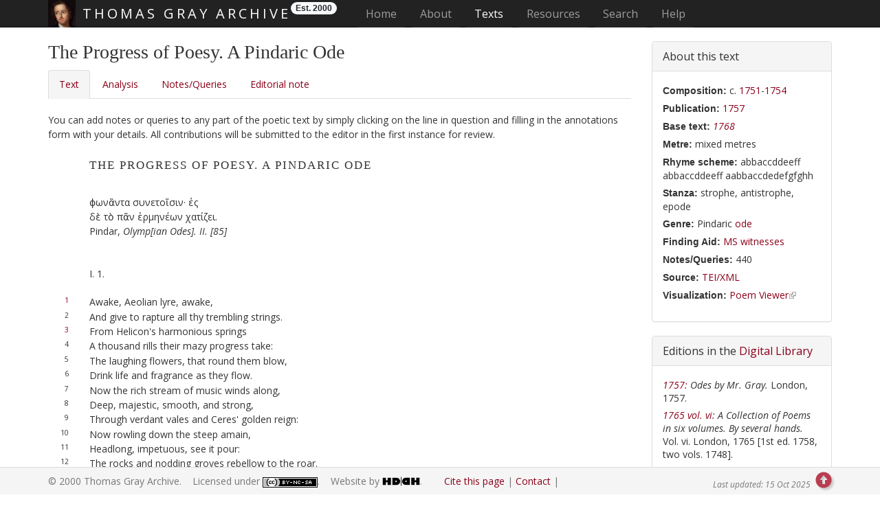

--- FILE ---
content_type: text/html
request_url: https://thomasgray.org/texts/poems/pppo
body_size: 149143
content:
<!DOCTYPE html>

<html lang="en">

  <head>
    <meta charset="utf-8">
    <meta http-equiv="X-UA-Compatible" content="IE=edge">
    <meta name="viewport" content="width=device-width, initial-scale=1, shrink-to-fit=no">

    <meta name="author" content="Alexander Huber"/>
    <meta name="description" content="The Thomas Gray Archive is a
      collaborative digital archive and research project devoted to the 
      life and work of eighteenth-century poet, letter-writer, and
      scholar Thomas Gray (1716-1771), author of the acclaimed 'Elegy
      Written in a Country Churchyard' (1751)."/>
    <meta name="keywords" content="Thomas Gray, 1716-1771, Elegy
      Written in a Country Churchyard, poet, poetry, eighteenth century,
      scholar, professor, Cambridge, Pembroke, Peterhouse, Grand Tour,
      Eton College, odes, West, Ashton, Walpole, Favourite Cat, Progress
      of Poesy, Bard, Stoke Poges, Mason, pre-Romanticism, sensibility"/>

<link rel="apple-touch-icon" sizes="57x57" href="/apple-icon-57x57.png">
<link rel="apple-touch-icon" sizes="60x60" href="/apple-icon-60x60.png">
<link rel="apple-touch-icon" sizes="72x72" href="/apple-icon-72x72.png">
<link rel="apple-touch-icon" sizes="76x76" href="/apple-icon-76x76.png">
<link rel="apple-touch-icon" sizes="114x114" href="/apple-icon-114x114.png">
<link rel="apple-touch-icon" sizes="120x120" href="/apple-icon-120x120.png">
<link rel="apple-touch-icon" sizes="144x144" href="/apple-icon-144x144.png">
<link rel="apple-touch-icon" sizes="152x152" href="/apple-icon-152x152.png">
<link rel="apple-touch-icon" sizes="180x180" href="/apple-icon-180x180.png">
<link rel="icon" type="image/png" sizes="192x192"  href="/android-icon-192x192.png">
<link rel="icon" type="image/png" sizes="32x32" href="/favicon-32x32.png">
<link rel="icon" type="image/png" sizes="96x96" href="/favicon-96x96.png">
<link rel="icon" type="image/png" sizes="16x16" href="/favicon-16x16.png">
<link rel="manifest" href="/manifest.json">
<meta name="msapplication-TileColor" content="#ffffff">
<meta name="msapplication-TileImage" content="/ms-icon-144x144.png">
<meta name="theme-color" content="#ffffff">

    <title>Thomas Gray Archive : Texts : Poems : The Progress of Poesy. A Pindaric Ode</title>

    <!-- Bootstrap core CSS -->
    <link href="https://fonts.googleapis.com/css?family=Open+Sans" rel="stylesheet">
    <link href="https://fonts.googleapis.com/css?family=Playfair+Display"
      rel="stylesheet" type="text/css">

    <!-- Font Awesome -->
    <script src="https://use.fontawesome.com/d6cdb69d41.js"></script>

    <script src="https://code.jquery.com/jquery-1.9.1.js"></script>
    <script src="https://code.jquery.com/jquery-migrate-1.1.0.js"></script>
<!--    <link rel="stylesheet" href="/_js/jquery.ui-1.11.4//jquery-ui.css">-->
    <script src="/_js/jquery.ui-1.11.4/jquery-ui.min.js"></script>
    <script src="/_js/pagination/jquery.twbsPagination.min.js"></script>
    <script src="https://cdnjs.cloudflare.com/ajax/libs/jqueryui-touch-punch/0.2.3/jquery.ui.touch-punch.min.js"></script>

    <!--
    <script crossorigin="anonymous" src="/_js/cytoscape.js-3.23.0/dist/cytoscape.min.js"></script>
    <script src="https://unpkg.com/webcola/WebCola/cola.min.js"></script>
    <script crossorigin="anonymous" src="/_js/cytoscape.js-cola-2.5.1/cytoscape-cola.js"></script>
    <script src="https://unpkg.com/klayjs@0.4.1/klay.js"></script>
    <script crossorigin="anonymous" src="/_js/cytoscape.js-klay-3.1.4/cytoscape-klay.js"></script>
		<script src="https://unpkg.com/layout-base@1.0.2/layout-base.js"></script>
		<script src="https://unpkg.com/avsdf-base/avsdf-base.js"></script>
		<script src="https://unpkg.com/cose-base@1.0.3/cose-base.js"></script>
		<script src="https://unpkg.com/cytoscape-graphml/cytoscape-graphml.js"></script>
		<script src="https://raw.githack.com/iVis-at-Bilkent/cytoscape.js-layvo/unstable/cytoscape-layvo.js"></script>
    <script crossorigin="anonymous" src="/_js/cytoscape.js-cise-master/cytoscape-cise.js"></script>
    -->
<!--                                                                                                                      
<script src="/_js/jquery-1.6.3.min.js"></script>
<script src="https://code.jquery.com/jquery-migrate-1.1.0.js"></script>
-->
<!--                                                                                                                      
<script src="https://code.jquery.com/jquery-1.11.3.js"></script>
<script src="https://code.jquery.com/jquery-migrate-1.4.1.js"></script>
-->

    <link href="/bootstrap/css/bootstrap.min.css" rel="stylesheet">
    <script src="/bootstrap/js/bootstrap.min.js"></script>
    <script src="https://cdnjs.cloudflare.com/ajax/libs/tether/1.2.0/js/tether.min.js"
    integrity="sha384-Plbmg8JY28KFelvJVai01l8WyZzrYWG825m+cZ0eDDS1f7d/js6ikvy1+X+guPIB"
    crossorigin="anonymous"></script>
    <!-- IE10 viewport hack for Surface/desktop Windows 8 bug -->
    <!--
    <script src="/bootstrap/assets/js/ie10-viewport-bug-workaround.js"></script>
    -->
    <script>
      jq = jQuery.noConflict(true);
    </script>
    <script>
      if (!window.console) console = {log: function() {}};
    </script>

    <link rel="stylesheet"
          href="/_js/galleriffic-2.0/css/galleriffic-5.css"
          type="text/css" />
    <script src="/_js/galleriffic-2.0/js/jquery-1.3.2.js"></script>
    <script src="/_js/galleriffic-2.0/js/jquery.history.js"></script>
    <script src="/_js/galleriffic-2.0/js/jquery.galleriffic.js"></script>
    <script src="/_js/galleriffic-2.0/js/jquery.opacityrollover.js"></script>
    <!-- We only want the thunbnails to display when javascript is                                                        
         disabled -->
    <script>
      document.write('<style>.noscript { display: none; }</style>');
    </script>
    <script src="/_js/jquery.ba-hashchange.min.js"></script>
    <script src="/_js/jquery.scrollTo-1.4.2-min.js"></script>
    <script src="/_js/hashchange_newer.js"></script>
    <script src="/_js/gray_new.js"></script>
    <script src="/_js/gray_findingaid.js"></script>

    <script src="/_js/openseadragon-bin-2.4.2/openseadragon.min.js"></script>
    <script src="/_js/solr.js"></script>

    <!-- TGA CSS -->
    <link rel="stylesheet" type="text/css" href="/css/tei.default.css"/>
    <link rel="stylesheet" type="text/css" href="/css/tei.ecep.css"/>
    <link rel="stylesheet" type="text/css" href="/css/tei.typo.css"/>
    <link rel="stylesheet" type="text/css" href="/css/gray.css"/>
    <link rel="author" type="text/plain" href="/humans.txt"/>
    <style>

</style>

    <!-- Global site tag (gtag.js) - Google Analytics -->
    <script async src="https://www.googletagmanager.com/gtag/js?id=G-9VLKVXTV25"></script>
    <script>
      window.dataLayer = window.dataLayer || [];
      function gtag(){dataLayer.push(arguments);}
      gtag('js', new Date());

      gtag('config', 'G-9VLKVXTV25', {'anonymize_ip': true});
    </script>
    
    <script>
      (function(i,s,o,g,r,a,m){i['GoogleAnalyticsObject']=r;i[r]=i[r]||function(){
      (i[r].q=i[r].q||[]).push(arguments)},i[r].l=1*new
      Date();a=s.createElement(o),
      m=s.getElementsByTagName(o)[0];a.async=1;a.src=g;m.parentNode.insertBefore(a,m)
      })(window,document,'script','//www.google-analytics.com/analytics.js','ga');
      ga('create', 'UA-4528798-3', 'thomasgray.org');
      ga('set', 'anonymizeIp', true);
      ga('send', 'pageview');
    </script>

    <!-- HTML5 shim and Respond.js for IE8 support of HTML5 elements and media queries -->
    <!--[if lt IE 9]>
      <script src="https://oss.maxcdn.com/html5shiv/3.7.3/html5shiv.min.js"></script>
      <script src="https://oss.maxcdn.com/respond/1.4.2/respond.min.js"></script>
    <![endif]-->

  </head>

  <body id="texts" data-spy="scroll" data-target="#myScrollspy">

    <!-- Header -->
    <header id="top">
      <a class="sr-only" href="#skip">Skip main navigation</a>
      <!--
      <script src="//s7.addthis.com/js/300/addthis_widget.js#pubid=alhuber1502"
              async="async"></script>
      -->
      <!-- Fixed navbar -->
      <nav class="navbar navbar-inverse navbar-fixed-top">

        <div class="container">
          <div class="navbar-header" id="exCollapsingNavbar2">
            <button type="button" class="navbar-toggle collapsed"
                    data-toggle="collapse" data-target="#navbar"
                    aria-expanded="false" aria-controls="navbar">
              <span class="sr-only">Toggle navigation</span>
              <span class="icon-bar"></span>
              <span class="icon-bar"></span>
              <span class="icon-bar"></span>
            </button>
	    <span class="navbar-brand">
	      <img src="/images/GrayTh1716_NPG.jpg" width="40"
		   height="40" alt=""> THOMAS GRAY ARCHIVE
	    </span>
	    <span class="badge badge-light">Est. 2000</span>
	  </div>
	  <div id="navbar" class="collapse navbar-collapse">
            <ul class="nav navbar-nav">
	      <!-- Site-wide Navigation -->
              <li class="nav-item "><a class="nav-link"
					     href="/">Home<span class="sr-only"> (current)</span></a></li>
	      
              <li class="nav-item  dropdown"><a class="nav-link" id="navbarDropdownMenuLink1" aria-haspopup="true" aria-expanded="false" href="/about/">About</a>
		<ul class="dropdown-menu" aria-labelledby="navbarDropdownMenuLink1">
                  <li><a class="dropdown-item" href="/about/#aims"
		     >Aims and
                    Objectives</a></li>
                  <li><a class="dropdown-item" href="/about/#history">History</a></li>
                  <li><a class="dropdown-item" href="/about/#funding">Funding</a></li>
                  <li><a class="dropdown-item" href="/about/#methodology">Methodology</a></li>
                  <li><a class="dropdown-item" href="/about/#dissemination">Output
                    and Dissemination</a></li>
                  <li><a class="dropdown-item" href="/about/#projects">Projects</a></li>
                  <li><a class="dropdown-item" href="/about/#copycit">Copyright
                    and Citation Guide</a></li>
                  <li><a class="dropdown-item" href="/about/#usepolicy">Use
                    and Privacy Policy</a></li>
                  <li><a class="dropdown-item" href="/about/#acknowledgements">Acknowledgements</a></li>
                  <li><a class="dropdown-item" href="/about/#contact">Contact</a></li>
		</ul>
	      </li>
	      
              <li class="nav-item active dropdown"><a class="nav-link" id="navbarDropdownMenuLink2" aria-haspopup="true" aria-expanded="false" href="/texts/">Texts</a>
		<ul class="dropdown-menu" aria-labelledby="navbarDropdownMenuLink2">
                  <li><a class="dropdown-item" href="/texts/poems.shtml"
		     >Poems</a></li>
                  <li><a class="dropdown-item" href="/texts/prose.shtml">Prose
                    Works</a></li>
                  <li><a class="dropdown-item" href="/texts/letters.shtml">Letters</a></li>
		  
                  <li><a class="dropdown-item" href="/texts/diglib.shtml">Digital
                    Library</a></li>
		</ul>
              </li>
	      
              <li class="nav-item  dropdown"><a class="nav-link" id="navbarDropdownMenuLink3" aria-haspopup="true" aria-expanded="false" href="/resources/">Resources</a>
		<ul class="dropdown-menu" aria-labelledby="navbarDropdownMenuLink3">
                  <li><a class="dropdown-item" href="/resources/findaid.shtml"
		     >Finding Aid</a></li>
                  <li><a class="dropdown-item" href="/resources/concordance.shtml">Concordance</a></li>
                  <li><a class="dropdown-item" href="/resources/criticism.shtml">Criticism</a></li>
                  <li><a class="dropdown-item" href="/resources/bio.shtml">Biography</a></li>
                  <li><a class="dropdown-item" href="/resources/table.shtml">Chronology</a></li>
                  <li><a class="dropdown-item" href="/resources/glossary.shtml">Glossary</a></li>
                  <li><a class="dropdown-item" href="/resources/bib.shtml">Bibliography
                    &nbsp;&nbsp;&nbsp;</a></li>
                  <li><a class="dropdown-item" href="/resources/gallery.shtml">Gallery</a></li>
                  <li><a class="dropdown-item" href="/resources/links.shtml">Related
                    Links</a></li>
		</ul>
              </li>
	      
              <li class="nav-item "><a class="nav-link" href="/search/">Search</a></li>
	      
              <li class="nav-item  dropdown"><a class="nav-link" id="navbarDropdownMenuLink4" aria-haspopup="true" aria-expanded="false" href="/help/">Help</a>
		<ul class="dropdown-menu" aria-labelledby="navbarDropdownMenuLink4">
                  <li><a class="dropdown-item" href="/help/faq.shtml"
		     >FAQ&nbsp;&nbsp;&nbsp;</a></li>
                  <li><a class="dropdown-item" href="/help/sitemap.shtml">Sitemap</a></li>
		</ul>
              </li>
	      
            </ul>
          </div>
	</div>
      </nav>
      
      <div id="carousel"></div>

      <!-- You are here-Navigation -->
      <nav id="youarehere">
        <h1>&#x261e;</h1>
        <ol class="breadcrumb">
          <li><a href="/" class="breadcrumb">Home</a></li><li><a href="https://thomasgray.org/texts/" class="breadcrumb">Texts</a></li>
<li><a 
href="https://thomasgray.org/texts/poems.shtml" class="breadcrumb">Poems</a></li>
<li>The Progress of Poesy. A Pindaric Ode</li>

        </ol>
      </nav>
      
    </header>
    <a id="skip"></a>
<div class="container"><div class="row"><script>var docname = "pppo";var source = "18.217.134.54";var lines_in = "123";</script><div class="col-xs-9"><section id="main"><h1>The Progress of Poesy. A Pindaric Ode</h1><div class="tabbedPanels">
<ul class="nav nav-tabs" role="tablist">

<li role="presentation" class="active"><a class="lettertab" href="#poem" aria-controls="poem" role="tab" data-toggle="tab" rel="history">Text</a></li>

<li role="presentation"><a class="lettertab" href="#ana" aria-controls="ana" role="tab" data-toggle="tab" rel="history">Analysis</a></li>
<li role="presentation"><a class="lettertab" href="#notes" aria-controls="notes" role="tab" data-toggle="tab" rel="history">Notes/Queries</a></li>
<li><a class="lettertab" href="#editorial" aria-controls="editorial" role="tab" data-toggle="tab" rel="history">Editorial note</a></li>

</ul>
<div class="panelContainer tab-content">
<div id="poem" class="active tab-pane" role="tabpanel">
<br/>
<p>You can add notes or queries to any part of the poetic text by simply clicking on the line in
  question and filling in the annotations form with your details. All
  contributions will be submitted to the editor in the first instance 
  for review.</p>
<h2 class="poemtitle" id="0"> The Progress of Poesy. A Pindaric Ode </h2><br/><div class="blankline"> &#x03D5;&#x03C9;&#x03BD;&#x1FB6;&#x03BD;&#x03C4;&#x03B1; &#x03C3;&#x03C5;&#x03BD;&#x03B5;&#x03C4;&#x03BF;&#x1FD6;&#x03C3;&#x03B9;&#x03BD;&#x0387; &#x1F10;&#x03C2; </div><div class="blankline"> &#x03B4;&#x1F72; &#x03C4;&#x1F78; &#x03C0;&#x1FB6;&#x03BD; &#x1F11;&#x03C1;&#x03BC;&#x03B7;&#x03BD;&#x03AD;&#x03C9;&#x03BD; &#x03C7;&#x03B1;&#x03C4;&#x03AF;&#x03B6;&#x03B5;&#x03B9;. </div><div class="blankline">         Pindar, <em>Olymp[ian Odes]. II. [85]</em> </div><br/><br/><div class="blankline"> I. 1. </div><br/>
<div class="line" id="1"><span class="number"><a href="#note1">1</a></span><span class="linetext"> Awake, Aeolian lyre, awake, </span></div>
<div class="line" id="2"><span class="number">2</span><span class="linetext"> And give to rapture all thy trembling strings. </span></div>
<div class="line" id="3"><span class="number"><a href="#note3">3</a></span><span class="linetext"> From Helicon's harmonious springs </span></div>
<div class="line" id="4"><span class="number">4</span><span class="linetext"> A thousand rills their mazy progress take: </span></div>
<div class="line" id="5"><span class="number">5</span><span class="linetext"> The laughing flowers, that round them blow, </span></div>
<div class="line" id="6"><span class="number">6</span><span class="linetext"> Drink life and fragrance as they flow. </span></div>
<div class="line" id="7"><span class="number">7</span><span class="linetext"> Now the rich stream of music winds along, </span></div>
<div class="line" id="8"><span class="number">8</span><span class="linetext"> Deep, majestic, smooth, and strong, </span></div>
<div class="line" id="9"><span class="number">9</span><span class="linetext"> Through verdant vales and Ceres' golden reign: </span></div>
<div class="line" id="10"><span class="number">10</span><span class="linetext"> Now rowling down the steep amain, </span></div>
<div class="line" id="11"><span class="number">11</span><span class="linetext"> Headlong, impetuous, see it pour: </span></div>
<div class="line" id="12"><span class="number">12</span><span class="linetext"> The rocks and nodding groves rebellow to the roar. </span></div><br/><div class="blankline"> I. 2. </div><br/>
<div class="line" id="13"><span class="number"><a href="#note13">13</a></span><span class="linetext"> Oh! Sovereign of the willing soul, </span></div>
<div class="line" id="14"><span class="number">14</span><span class="linetext"> Parent of sweet and solemn-breathing airs, </span></div>
<div class="line" id="15"><span class="number">15</span><span class="linetext"> Enchanting shell! the sullen Cares </span></div>
<div class="line" id="16"><span class="number">16</span><span class="linetext"> And frantic Passions hear thy soft control. </span></div>
<div class="line" id="17"><span class="number">17</span><span class="linetext"> On Thracia's hills the Lord of War, </span></div>
<div class="line" id="18"><span class="number">18</span><span class="linetext"> Has curbed the fury of his car, </span></div>
<div class="line" id="19"><span class="number">19</span><span class="linetext"> And dropped his thirsty lance at thy command. </span></div>
<div class="line" id="20"><span class="number"><a href="#note20">20</a></span><span class="linetext"> Perching on the sceptered hand </span></div>
<div class="line" id="21"><span class="number">21</span><span class="linetext"> Of Jove, thy magic lulls the feathered king </span></div>
<div class="line" id="22"><span class="number">22</span><span class="linetext"> With ruffled plumes and flagging wing: </span></div>
<div class="line" id="23"><span class="number">23</span><span class="linetext"> Quenched in dark clouds of slumber lie </span></div>
<div class="line" id="24"><span class="number">24</span><span class="linetext"> The terror of his beak, and lightnings of his eye. </span></div><br/><div class="blankline"> I. 3. </div><br/>
<div class="line" id="25"><span class="number"><a href="#note25">25</a></span><span class="linetext"> Thee the voice, the dance, obey, </span></div>
<div class="line" id="26"><span class="number">26</span><span class="linetext"> Tempered to thy warbled lay. </span></div>
<div class="line" id="27"><span class="number">27</span><span class="linetext"> O'er Idalia's velvet-green </span></div>
<div class="line" id="28"><span class="number">28</span><span class="linetext"> The rosy-crowned Loves are seen </span></div>
<div class="line" id="29"><span class="number">29</span><span class="linetext"> On Cytherea's day </span></div>
<div class="line" id="30"><span class="number">30</span><span class="linetext"> With antic Sports and blue-eyed Pleasures, </span></div>
<div class="line" id="31"><span class="number">31</span><span class="linetext"> Frisking light in frolic measures; </span></div>
<div class="line" id="32"><span class="number">32</span><span class="linetext"> Now pursuing, now retreating, </span></div>
<div class="line" id="33"><span class="number">33</span><span class="linetext"> Now in circling troops they meet: </span></div>
<div class="line" id="34"><span class="number">34</span><span class="linetext"> To brisk notes in cadence beating </span></div>
<div class="line" id="35"><span class="number"><a href="#note35">35</a></span><span class="linetext"> Glance their many-twinkling feet. </span></div>
<div class="line" id="36"><span class="number">36</span><span class="linetext"> Slow melting strains their queen's approach declare: </span></div>
<div class="line" id="37"><span class="number">37</span><span class="linetext"> Where'er she turns the Graces homage pay. </span></div>
<div class="line" id="38"><span class="number">38</span><span class="linetext"> With arms sublime, that float upon the air, </span></div>
<div class="line" id="39"><span class="number">39</span><span class="linetext"> In gliding state she wins her easy way: </span></div>
<div class="line" id="40"><span class="number">40</span><span class="linetext"> O'er her warm cheek and rising bosom move </span></div>
<div class="line" id="41"><span class="number"><a href="#note41">41</a></span><span class="linetext"> The bloom of young desire and purple light of love. </span></div><br/><div class="blankline"> II. 1. </div><br/>
<div class="line" id="42"><span class="number"><a href="#note42">42</a></span><span class="linetext"> Man's feeble race what ills await, </span></div>
<div class="line" id="43"><span class="number">43</span><span class="linetext"> Labour, and penury, the racks of pain, </span></div>
<div class="line" id="44"><span class="number">44</span><span class="linetext"> Disease, and sorrow's weeping train, </span></div>
<div class="line" id="45"><span class="number">45</span><span class="linetext"> And death, sad refuge from the storms of fate! </span></div>
<div class="line" id="46"><span class="number">46</span><span class="linetext"> The fond complaint, my song, disprove, </span></div>
<div class="line" id="47"><span class="number">47</span><span class="linetext"> And justify the laws of Jove. </span></div>
<div class="line" id="48"><span class="number">48</span><span class="linetext"> Say, has he given in vain the heavenly Muse? </span></div>
<div class="line" id="49"><span class="number">49</span><span class="linetext"> Night, and all her sickly dews, </span></div>
<div class="line" id="50"><span class="number">50</span><span class="linetext"> Her spectres wan, and birds of boding cry, </span></div>
<div class="line" id="51"><span class="number">51</span><span class="linetext"> He gives to range the dreary sky: </span></div>
<div class="line" id="52"><span class="number"><a href="#note52">52</a></span><span class="linetext"> Till down the eastern cliffs afar </span></div>
<div class="line" id="53"><span class="number">53</span><span class="linetext"> Hyperion's march they spy, and glittering shafts of war. </span></div><br/><div class="blankline"> II. 2. </div><br/>
<div class="line" id="54"><span class="number"><a href="#note54">54</a></span><span class="linetext"> In climes beyond the solar road, </span></div>
<div class="line" id="55"><span class="number">55</span><span class="linetext"> Where shaggy forms o'er ice-built mountains roam, </span></div>
<div class="line" id="56"><span class="number">56</span><span class="linetext"> The Muse has broke the twilight-gloom </span></div>
<div class="line" id="57"><span class="number">57</span><span class="linetext"> To cheer the shivering native's dull abode. </span></div>
<div class="line" id="58"><span class="number">58</span><span class="linetext"> And oft, beneath the odorous shade </span></div>
<div class="line" id="59"><span class="number">59</span><span class="linetext"> Of Chile's boundless forests laid, </span></div>
<div class="line" id="60"><span class="number">60</span><span class="linetext"> She deigns to hear the savage youth repeat </span></div>
<div class="line" id="61"><span class="number">61</span><span class="linetext"> In loose numbers wildly sweet </span></div>
<div class="line" id="62"><span class="number">62</span><span class="linetext"> Their feather-cinctured chiefs, and dusky loves. </span></div>
<div class="line" id="63"><span class="number">63</span><span class="linetext"> Her track, where'er the goddess roves, </span></div>
<div class="line" id="64"><span class="number">64</span><span class="linetext"> Glory pursue, and generous Shame, </span></div>
<div class="line" id="65"><span class="number">65</span><span class="linetext"> The unconquerable Mind, and Freedom's holy flame. </span></div><br/><div class="blankline"> II. 3. </div><br/>
<div class="line" id="66"><span class="number"><a href="#note66">66</a></span><span class="linetext"> Woods that wave o'er Delphi's steep, </span></div>
<div class="line" id="67"><span class="number">67</span><span class="linetext"> Isles that crown the Aegean deep, </span></div>
<div class="line" id="68"><span class="number">68</span><span class="linetext"> Fields that cool Ilissus laves, </span></div>
<div class="line" id="69"><span class="number">69</span><span class="linetext"> Or where Maeander's amber waves </span></div>
<div class="line" id="70"><span class="number">70</span><span class="linetext"> In lingering lab'rinths creep, </span></div>
<div class="line" id="71"><span class="number">71</span><span class="linetext"> How do your tuneful echoes languish, </span></div>
<div class="line" id="72"><span class="number">72</span><span class="linetext"> Mute, but to the voice of anguish? </span></div>
<div class="line" id="73"><span class="number">73</span><span class="linetext"> Where each old poetic mountain </span></div>
<div class="line" id="74"><span class="number">74</span><span class="linetext"> Inspiration breathed around: </span></div>
<div class="line" id="75"><span class="number">75</span><span class="linetext"> Every shade and hallowed fountain </span></div>
<div class="line" id="76"><span class="number">76</span><span class="linetext"> Murmured deep a solemn sound: </span></div>
<div class="line" id="77"><span class="number">77</span><span class="linetext"> Till the sad Nine in Greece's evil hour </span></div>
<div class="line" id="78"><span class="number">78</span><span class="linetext"> Left their Parnassus for the Latian plains. </span></div>
<div class="line" id="79"><span class="number">79</span><span class="linetext"> Alike they scorn the pomp of tyrant-power, </span></div>
<div class="line" id="80"><span class="number">80</span><span class="linetext"> And coward Vice that revels in her chains. </span></div>
<div class="line" id="81"><span class="number">81</span><span class="linetext"> When Latium had her lofty spirit lost, </span></div>
<div class="line" id="82"><span class="number">82</span><span class="linetext"> They sought, oh Albion! next thy sea-encircled coast. </span></div><br/><div class="blankline"> III. 1. </div><br/>
<div class="line" id="83"><span class="number">83</span><span class="linetext"> Far from the sun and summer-gale, </span></div>
<div class="line" id="84"><span class="number"><a href="#note84">84</a></span><span class="linetext"> In thy green lap was Nature's darling laid, </span></div>
<div class="line" id="85"><span class="number">85</span><span class="linetext"> What time, where lucid Avon strayed, </span></div>
<div class="line" id="86"><span class="number">86</span><span class="linetext"> To him the mighty Mother did unveil </span></div>
<div class="line" id="87"><span class="number">87</span><span class="linetext"> Her awful face: the dauntless child </span></div>
<div class="line" id="88"><span class="number">88</span><span class="linetext"> Stretched forth his little arms and smiled. </span></div>
<div class="line" id="89"><span class="number">89</span><span class="linetext"> 'This pencil take,' (she said) 'whose colours clear </span></div>
<div class="line" id="90"><span class="number">90</span><span class="linetext"> Richly paint the vernal year: </span></div>
<div class="line" id="91"><span class="number">91</span><span class="linetext"> Thine too these golden keys, immortal boy! </span></div>
<div class="line" id="92"><span class="number">92</span><span class="linetext"> This can unlock the gates of joy; </span></div>
<div class="line" id="93"><span class="number">93</span><span class="linetext"> Of horror that, and thrilling fears, </span></div>
<div class="line" id="94"><span class="number">94</span><span class="linetext"> Or ope the sacred source of sympathetic tears.' </span></div><br/><div class="blankline"> III. 2. </div><br/>
<div class="line" id="95"><span class="number"><a href="#note95">95</a></span><span class="linetext"> Nor second he, that rode sublime </span></div>
<div class="line" id="96"><span class="number">96</span><span class="linetext"> Upon the seraph-wings of Ecstasy, </span></div>
<div class="line" id="97"><span class="number">97</span><span class="linetext"> The secrets of the abyss to spy. </span></div>
<div class="line" id="98"><span class="number"><a href="#note98">98</a></span><span class="linetext"> He passed the flaming bounds of place and time: </span></div>
<div class="line" id="99"><span class="number"><a href="#note99">99</a></span><span class="linetext"> The living throne, the sapphire-blaze, </span></div>
<div class="line" id="100"><span class="number">100</span><span class="linetext"> Where angels tremble while they gaze, </span></div>
<div class="line" id="101"><span class="number">101</span><span class="linetext"> He saw; but blasted with excess of light, </span></div>
<div class="line" id="102"><span class="number"><a href="#note102">102</a></span><span class="linetext"> Closed his eyes in endless night. </span></div>
<div class="line" id="103"><span class="number">103</span><span class="linetext"> Behold, where Dryden's less presumptuous car, </span></div>
<div class="line" id="104"><span class="number">104</span><span class="linetext"> Wide o'er the fields of glory bear </span></div>
<div class="line" id="105"><span class="number"><a href="#note105">105</a></span><span class="linetext"> Two coursers of ethereal race, </span></div>
<div class="line" id="106"><span class="number"><a href="#note106">106</a></span><span class="linetext"> With necks in thunder clothed, and long-resounding pace. </span></div><br/><div class="blankline"> III. 3. </div><br/>
<div class="line" id="107"><span class="number">107</span><span class="linetext"> Hark, his hands the lyre explore! </span></div>
<div class="line" id="108"><span class="number">108</span><span class="linetext"> Bright-eyed Fancy hovering o'er </span></div>
<div class="line" id="109"><span class="number">109</span><span class="linetext"> Scatters from her pictured urn </span></div>
<div class="line" id="110"><span class="number"><a href="#note110">110</a></span><span class="linetext"> Thoughts that breathe, and words that burn. </span></div>
<div class="line" id="111"><span class="number"><a href="#note111">111</a></span><span class="linetext"> But ah! 'tis heard no more&mdash; </span></div>
<div class="line" id="112"><span class="number">112</span><span class="linetext"> Oh! lyre divine, what daring spirit </span></div>
<div class="line" id="113"><span class="number">113</span><span class="linetext"> Wakes thee now? Though he inherit </span></div>
<div class="line" id="114"><span class="number">114</span><span class="linetext"> Nor the pride, nor ample pinion, </span></div>
<div class="line" id="115"><span class="number"><a href="#note115">115</a></span><span class="linetext"> That the Theban eagle bear </span></div>
<div class="line" id="116"><span class="number">116</span><span class="linetext"> Sailing with supreme dominion </span></div>
<div class="line" id="117"><span class="number">117</span><span class="linetext"> Through the azure deep of air: </span></div>
<div class="line" id="118"><span class="number">118</span><span class="linetext"> Yet oft before his infant eyes would run </span></div>
<div class="line" id="119"><span class="number">119</span><span class="linetext"> Such forms, as glitter in the Muse's ray </span></div>
<div class="line" id="120"><span class="number">120</span><span class="linetext"> With orient hues, unborrowed of the sun: </span></div>
<div class="line" id="121"><span class="number">121</span><span class="linetext"> Yet shall he mount, and keep his distant way </span></div>
<div class="line" id="122"><span class="number">122</span><span class="linetext"> Beyond the limits of a vulgar fate, </span></div>
<div class="line" id="123"><span class="number">123</span><span class="linetext"> Beneath the Good how far&mdash; but far above the Great. </span></div><div class="annotations">
<h2>Gray's annotations</h2>
<div id="note1" class="note"><span class="number"><a 
            href="#1">1</a></span><div class="quote">Awake [up], my glory: awake, lute and harp.<br>  &nbsp; &nbsp; <em>David's Psalms.</em> [Prayer Book version, lvii. 9]<br> Pindar styles his own poetry with its musical accompanyments, [Greek sentence (omitted),  translation:], Aeolian song, Aeolian strings, the breath of the Aeolian flute.</div></div>
<div id="note3" class="note"><span class="number"><a 
            href="#3">3</a></span><div class="quote">The subject and simile, as usual with Pindar, are united. The various sources of   poetry, which gives life and lustre to all it touches, are here described; its quiet  majestic progress enriching every subject (otherwise dry and barren) with a pomp  of diction and luxuriant harmony of numbers; and its more rapid and irresistible course,  when swoln and hurried away by the conflict of tumultuous passions.</div></div>
<div id="note13" class="note"><span class="number"><a 
            href="#13">13</a></span><div class="quote">Power of harmony to calm the turbulent sallies of the soul. The thoughts are borrowed   from the first Pythian of Pindar. [See note to l. 20.]</div></div>
<div id="note20" class="note"><span class="number"><a 
            href="#20">20</a></span><div class="quote">This is a weak imitation of some incomparable lines in the same Ode. [Pindar, <em>Pythian Ode I</em>, 1-12.] </div></div>
<div id="note25" class="note"><span class="number"><a 
            href="#25">25</a></span><div class="quote">Power of harmony to produce all the graces of motion in the body. </div></div>
<div id="note35" class="note"><span class="number"><a 
            href="#35">35</a></span><div class="quote">[Greek line (omitted)] [He (Odysseus) gazed at the quick twinkling of (the dancers')   feet; and he wondered in his heart.]<br> &nbsp; &nbsp; Homer. Od[yssey]. O. [viii. 265] </div></div>
<div id="note41" class="note"><span class="number"><a 
            href="#41">41</a></span><div class="quote">[Greek line (omitted)] [And on his rose-red cheeks there gleams the light of love.]<br>  &nbsp; &nbsp; Phrynichus, apud Athenaeum. [<em>Deipnosophistae</em>, xiii. 604a]<br>  [Modern texts give the line as follows: Greek line (omitted).] </div></div>
<div id="note42" class="note"><span class="number"><a 
            href="#42">42</a></span><div class="quote">To compensate the real and imaginary ills of life, the Muse was given to Mankind by the   same Providence that sends the Day by its chearful presence to dispel the gloom and  terrors of the Night.</div></div>
<div id="note52" class="note"><span class="number"><a 
            href="#52">52</a></span><div class="quote">Or seen the Morning's well-appointed Star<br>  Come marching up the eastern hills afar.<br> &nbsp; &nbsp; <em>Cowley. [Brutus, an Ode, st. 4]</em></div></div>
<div id="note54" class="note"><span class="number"><a 
            href="#54">54</a></span><div class="quote">Extensive influence of poetic Genius over the remotest and most uncivilized nations:   its connection with liberty, and the virtues that naturally attend on it. <em>[</em>See the  Erse, Norwegian, and Welch Fragments, the Lapland and American songs.<em>]</em><br> &nbsp; &nbsp; [<em>solar road</em>]<br> ''Extra anni solisque vias&mdash;'' [Beyond the paths of the year and the sun&mdash;]<br>  <em>Virgil. [Aeneid, vi. 796]</em><br> ''Tutta lontana dal camin del sole.'' [Quite far from the road of the sun.]<br>  <em>Petrarch, Canzon 2. [Canzoniere, 'Canzone II', l. 48]</em></div></div>
<div id="note66" class="note"><span class="number"><a 
            href="#66">66</a></span><div class="quote">Progress of Poetry from Greece to Italy, and from Italy to England. Chaucer was not   unacquainted with the writings of Dante or of Petrarch. The Earl of Surrey and Sir Tho.  Wyatt had travelled in Italy, and formed their taste there; Spenser imitated the  Italian writers; Milton improved on them: but this School expired soon after the  Restoration, and a new one arose on the French model, which has subsisted ever since.</div></div>
<div id="note84" class="note"><span class="number"><a 
            href="#84">84</a></span><div class="quote">[<em>Nature's Darling</em>] Shakespear. </div></div>
<div id="note95" class="note"><span class="number"><a 
            href="#95">95</a></span><div class="quote">[<em>He</em>] Milton. </div></div>
<div id="note98" class="note"><span class="number"><a 
            href="#98">98</a></span><div class="quote">''&mdash;flammantia moenia mundi.'' [&mdash;the flaming ramparts of the world].<br>  &nbsp; &nbsp; <em>Lucretius.</em> [<em>De Rerum Natura</em>, i. 74]</div></div>
<div id="note99" class="note"><span class="number"><a 
            href="#99">99</a></span><div class="quote">For the spirit of the living creature was in the wheels - And above the firmament,   that was over their heads, was the likeness of a throne, as the appearance of a  saphire-stone. - This was the appearance [of the likeness] of the glory of the Lord.<br> &nbsp; &nbsp; <em>Ezekiel</em> i. 20, 26, 28.</div></div>
<div id="note102" class="note"><span class="number"><a 
            href="#102">102</a></span><div class="quote">[Greek line (omitted)] [(the Muse) took away (his) eyes, but she gave (him the gift of)   sweet song].<br> &nbsp; &nbsp; Homer. Od[yssey, viii. 64].</div></div>
<div id="note105" class="note"><span class="number"><a 
            href="#105">105</a></span><div class="quote">Meant to express the stately march and sounding energy of Dryden's rhimes. </div></div>
<div id="note106" class="note"><span class="number"><a 
            href="#106">106</a></span><div class="quote">Hast thou cloathed his neck with thunder?<br>  &nbsp; &nbsp; <em>Job.</em> [xxxix. 19]</div></div>
<div id="note110" class="note"><span class="number"><a 
            href="#110">110</a></span><div class="quote">Words, that weep, and tears, that speak.<br>  &nbsp; &nbsp; <em>Cowley.</em> ["The Prophet" in <em>The Mistress</em>, line 20]  </div></div>
<div id="note111" class="note"><span class="number"><a 
            href="#111">111</a></span><div class="quote">We have had in our language no other odes of the sublime kind, than that of Dryden on   St. Cecilia's day: for Cowley (who had his merit) yet wanted judgment, style, and  harmony, for such a task. That of Pope is not worthy of so great a man. Mr. Mason  indeed of late days has touched the true chords, and with a masterly hand, in some of  his Choruses, - above all in the last of Caractacus,<br> &nbsp; &nbsp; Hark! heard ye not yon footstep dread? <em>&amp;c.</em></div></div>
<div id="note115" class="note"><span class="number"><a 
            href="#115">115</a></span><div class="quote">[Greek line (omitted)] [against the god-like bird of Zeus].<br>  &nbsp; &nbsp; [Pindar] Olymp. 2. [88]<br>Pindar compares himself to that bird, and his  enemies to ravens that croak and clamour in vain below, while it pursues its flight,  regardless of their noise. </div></div></div></div>

<div id="ana" class="tab-pane" role="tabpanel">
<br/><p>Expanding the poem lines (<img src="/images/plus.png" alt="+"/>) shows the results of a computationally facilitated analysis of the text. These results should be considered as a basis for deeper interpretative enquiry such as can be found in the <a href="#notes">notes/queries</a>.</p>
<h2 class="poemtitle" id="a0"><span class="number hide">0</span> The Progress of Poesy. A Pindaric Ode  <a class="skip sr-only" href="#a1">Skip to next line</a> </h2>
<div class="queriesh" id="ana0">
<div class="a0"><b>Metrical notation:&nbsp;</b>  irregular<br/><b>Metrical foot type:&nbsp;</b>  iambic (-+)<br/><b>Metrical foot number:&nbsp;</b>  tetrameter (4 feet), pentameter (5 feet)<br/><b>Rhyme scheme:&nbsp;</b>  irregular<br/><b>Stanza:&nbsp;</b>  strophe (I), antistrophe (II), epode (III)<br/><b>Genre(s):&nbsp;</b>  ode<br/><b>Theme(s):&nbsp;</b>  poetry, literature, writing
<br/></div>
<p><b>Notation symbols:</b> | (foot boundary), || (caesura), / (metrical line boundary), + (metrically prominent), - (metrically non-prominent)</p></div>
<br/><div class="blankline"> &#x03D5;&#x03C9;&#x03BD;&#x1FB6;&#x03BD;&#x03C4;&#x03B1; &#x03C3;&#x03C5;&#x03BD;&#x03B5;&#x03C4;&#x03BF;&#x1FD6;&#x03C3;&#x03B9;&#x03BD;&#x0387; &#x1F10;&#x03C2; </div><div class="blankline"> &#x03B4;&#x1F72; &#x03C4;&#x1F78; &#x03C0;&#x1FB6;&#x03BD; &#x1F11;&#x03C1;&#x03BC;&#x03B7;&#x03BD;&#x03AD;&#x03C9;&#x03BD; &#x03C7;&#x03B1;&#x03C4;&#x03AF;&#x03B6;&#x03B5;&#x03B9;. </div><div class="blankline">         Pindar, <em>Olymp[ian Odes]. II. [85]</em> </div><br/><br/><div class="blankline"> I. 1. </div><br/>
<div class="line" id="a1"><span class="number"><a href="#notes1">1</a></span><span class="linetext"> Awake, Aeolian lyre, awake, </span><span class="anassummary"> &nbsp; &nbsp;</span> <a class="skip sr-only" href="#a2">Skip to next line</a></div>
<div class="queries" id="ana1">
<div class="a1"><b>Rhyme:&nbsp;</b>  <b>a</b>bbaccddeeff &nbsp; | &nbsp; <b>Rhyme word(s):&nbsp;</b>  awake &nbsp; | &nbsp; <b>Rhyme sound:&nbsp;</b>  /eɪk/ &nbsp; | &nbsp; <b>Rhyme (line position):&nbsp;</b>  end<br/><b>Stanza:&nbsp;</b>  strophe (I)
<br/></div>

<div class="a1"><b>Figure:&nbsp;</b>  <a class="external" target="_blank" href="https://artsresearch.uwaterloo.ca/chiastic/display/figure_simple.php?q=assonance">assonance</a> (phonological): Awake/awake /eɪ/
</div>

<div class="a1"><b>Figure:&nbsp;</b>  <a class="external" target="_blank" href="https://artsresearch.uwaterloo.ca/chiastic/display/figure_simple.php?q=assonance">assonance</a> (phonological): Awake/awake /ə/
</div>

<div class="a1"><b>Figure:&nbsp;</b>  <a class="external" target="_blank" href="https://artsresearch.uwaterloo.ca/chiastic/display/figure_simple.php?q=consonance">consonance</a> (phonological): Awake/awake /w/
</div>

<div class="a1"><b>Figure:&nbsp;</b>  <a class="external" target="_blank" href="https://artsresearch.uwaterloo.ca/chiastic/display/figure_simple.php?q=consonance">consonance</a> (phonological): Awake/awake /k/
</div>

<div class="a1"><b>Figure:&nbsp;</b>  <a class="external" target="_blank" href="https://artsresearch.uwaterloo.ca/chiastic/display/figure_simple.php?q=consonance">consonance</a> (phonological): Aeolian/lyre /l/
</div>

<div class="a1"><b>Figure:&nbsp;</b>  <a class="external" target="_blank" href="https://artsresearch.uwaterloo.ca/chiastic/display/figure_simple.php?q=diacope">diacope</a> (morphological): Awake/awake
</div>

	<p><a class="addnote"><b>Add a correction, note or query to this line</b></a></p></div>

<div class="line" id="a2"><span class="number">2</span><span class="linetext"> And give to rapture all thy trembling strings. </span><span class="anassummary"> &nbsp; &nbsp;</span> <a class="skip sr-only" href="#a3">Skip to next line</a></div>
<div class="queries" id="ana2">
<div class="a2"><b>Rhyme:&nbsp;</b>  a<b>b</b>baccddeeff &nbsp; | &nbsp; <b>Rhyme word(s):&nbsp;</b>  strings &nbsp; | &nbsp; <b>Rhyme sound:&nbsp;</b>  /ɪŋz/ &nbsp; | &nbsp; <b>Rhyme (line position):&nbsp;</b>  end<br/><b>Stanza:&nbsp;</b>  strophe (I)
<br/></div>

<div class="a2"><b>Figure:&nbsp;</b>  <a class="external" target="_blank" href="https://artsresearch.uwaterloo.ca/chiastic/display/figure_simple.php?q=assonance">assonance</a> (phonological): And/rapture /æ/
</div>

<div class="a2"><b>Figure:&nbsp;</b>  <a class="external" target="_blank" href="https://artsresearch.uwaterloo.ca/chiastic/display/figure_simple.php?q=assonance">assonance</a> (phonological): give/strings /ɪ/
</div>

	<p><a class="addnote"><b>Add a correction, note or query to this line</b></a></p></div>

<div class="line" id="a3"><span class="number"><a href="#notes3">3</a></span><span class="linetext"> From Helicon's harmonious springs </span><span class="anassummary"> &nbsp; &nbsp;</span> <a class="skip sr-only" href="#a4">Skip to next line</a></div>
<div class="queries" id="ana3">
<div class="a3"><b>Rhyme:&nbsp;</b>  ab<b>b</b>accddeeff &nbsp; | &nbsp; <b>Rhyme word(s):&nbsp;</b>  springs &nbsp; | &nbsp; <b>Rhyme sound:&nbsp;</b>  /ɪŋz/ &nbsp; | &nbsp; <b>Rhyme (line position):&nbsp;</b>  end<br/><b>Stanza:&nbsp;</b>  strophe (I)
<br/></div>

<div class="a3"><b>Figure:&nbsp;</b>  <a class="external" target="_blank" href="https://artsresearch.uwaterloo.ca/chiastic/display/figure_simple.php?q=alliteration">alliteration</a> (phonological): Helicon's/harmonious /h/
</div>

<div class="a3"><b>Figure:&nbsp;</b>  <a class="external" target="_blank" href="https://artsresearch.uwaterloo.ca/chiastic/display/figure_simple.php?q=consonance">consonance</a> (phonological): From/harmonious /m/
</div>

<div class="a3"><b>Figure:&nbsp;</b>  <a class="external" target="_blank" href="https://artsresearch.uwaterloo.ca/chiastic/display/figure_simple.php?q=consonance">consonance</a> (phonological): Helicon's/harmonious /h/
</div>

	<p><a class="addnote"><b>Add a correction, note or query to this line</b></a></p></div>

<div class="line" id="a4"><span class="number">4</span><span class="linetext"> A thousand rills their mazy progress take: </span><span class="anassummary"> &nbsp; &nbsp;</span> <a class="skip sr-only" href="#a5">Skip to next line</a></div>
<div class="queries" id="ana4">
<div class="a4"><b>Rhyme:&nbsp;</b>  abb<b>a</b>ccddeeff &nbsp; | &nbsp; <b>Rhyme word(s):&nbsp;</b>  take &nbsp; | &nbsp; <b>Rhyme sound:&nbsp;</b>  /eɪk/ &nbsp; | &nbsp; <b>Rhyme (line position):&nbsp;</b>  end<br/><b>Stanza:&nbsp;</b>  strophe (I)
<br/></div>

<div class="a4"><b>Figure:&nbsp;</b>  <a class="external" target="_blank" href="https://artsresearch.uwaterloo.ca/chiastic/display/figure_simple.php?q=assonance">assonance</a> (phonological): mazy/take /eɪ/
</div>

<div class="a4"><b>Figure:&nbsp;</b>  <a class="external" target="_blank" href="https://artsresearch.uwaterloo.ca/chiastic/display/figure_simple.php?q=consonance">consonance</a> (phonological): thousand/mazy /z/
</div>

	<p><a class="addnote"><b>Add a correction, note or query to this line</b></a></p></div>

<div class="line" id="a5"><span class="number">5</span><span class="linetext"> The laughing flowers, that round them blow, </span><span class="anassummary"> &nbsp; &nbsp;</span> <a class="skip sr-only" href="#a6">Skip to next line</a></div>
<div class="queries" id="ana5">
<div class="a5"><b>Rhyme:&nbsp;</b>  abba<b>c</b>cddeeff &nbsp; | &nbsp; <b>Rhyme word(s):&nbsp;</b>  blow &nbsp; | &nbsp; <b>Rhyme sound:&nbsp;</b>  /əʊ/ &nbsp; | &nbsp; <b>Rhyme (line position):&nbsp;</b>  end<br/><b>Stanza:&nbsp;</b>  strophe (I)
<br/></div>

<div class="a5"><b>Figure:&nbsp;</b>  <a class="external" target="_blank" href="https://artsresearch.uwaterloo.ca/chiastic/display/figure_simple.php?q=alliteration">alliteration</a> (phonological): that/them /ð/
</div>

<div class="a5"><b>Figure:&nbsp;</b>  <a class="external" target="_blank" href="https://artsresearch.uwaterloo.ca/chiastic/display/figure_simple.php?q=assonance">assonance</a> (phonological): flowers/round /aʊ/
</div>

<div class="a5"><b>Figure:&nbsp;</b>  <a class="external" target="_blank" href="https://artsresearch.uwaterloo.ca/chiastic/display/figure_simple.php?q=consonance">consonance</a> (phonological): laughing/flowers /f/
</div>

<div class="a5"><b>Figure:&nbsp;</b>  <a class="external" target="_blank" href="https://artsresearch.uwaterloo.ca/chiastic/display/figure_simple.php?q=consonance">consonance</a> (phonological): that/them /ð/
</div>

	<p><a class="addnote"><b>Add a correction, note or query to this line</b></a></p></div>

<div class="line" id="a6"><span class="number">6</span><span class="linetext"> Drink life and fragrance as they flow. </span><span class="anassummary"> &nbsp; &nbsp;</span> <a class="skip sr-only" href="#a7">Skip to next line</a></div>
<div class="queries" id="ana6">
<div class="a6"><b>Rhyme:&nbsp;</b>  abbac<b>c</b>ddeeff &nbsp; | &nbsp; <b>Rhyme word(s):&nbsp;</b>  flow &nbsp; | &nbsp; <b>Rhyme sound:&nbsp;</b>  /əʊ/ &nbsp; | &nbsp; <b>Rhyme (line position):&nbsp;</b>  end<br/><b>Stanza:&nbsp;</b>  strophe (I)
<br/></div>

<div class="a6"><b>Figure:&nbsp;</b>  <a class="external" target="_blank" href="https://artsresearch.uwaterloo.ca/chiastic/display/figure_simple.php?q=alliteration">alliteration</a> (phonological): fragrance/flow /f/
</div>

<div class="a6"><b>Figure:&nbsp;</b>  <a class="external" target="_blank" href="https://artsresearch.uwaterloo.ca/chiastic/display/figure_simple.php?q=assonance">assonance</a> (phonological): and/as /æ/
</div>

<div class="a6"><b>Figure:&nbsp;</b>  <a class="external" target="_blank" href="https://artsresearch.uwaterloo.ca/chiastic/display/figure_simple.php?q=assonance">assonance</a> (phonological): fragrance/they /eɪ/
</div>

<div class="a6"><b>Figure:&nbsp;</b>  <a class="external" target="_blank" href="https://artsresearch.uwaterloo.ca/chiastic/display/figure_simple.php?q=consonance">consonance</a> (phonological): life/fragrance/flow /f/
</div>

	<p><a class="addnote"><b>Add a correction, note or query to this line</b></a></p></div>

<div class="line" id="a7"><span class="number">7</span><span class="linetext"> Now the rich stream of music winds along, </span><span class="anassummary"> &nbsp; &nbsp;</span> <a class="skip sr-only" href="#a8">Skip to next line</a></div>
<div class="queries" id="ana7">
<div class="a7"><b>Rhyme:&nbsp;</b>  abbacc<b>d</b>deeff &nbsp; | &nbsp; <b>Rhyme word(s):&nbsp;</b>  along &nbsp; | &nbsp; <b>Rhyme sound:&nbsp;</b>  /ɒŋ/ &nbsp; | &nbsp; <b>Rhyme (line position):&nbsp;</b>  end<br/><b>Stanza:&nbsp;</b>  strophe (I)
<br/></div>

<div class="a7"><b>Figure:&nbsp;</b>  <a class="external" target="_blank" href="https://artsresearch.uwaterloo.ca/chiastic/display/figure_simple.php?q=assonance">assonance</a> (phonological): rich/winds /ɪ/
</div>

<div class="a7"><b>Figure:&nbsp;</b>  <a class="external" target="_blank" href="https://artsresearch.uwaterloo.ca/chiastic/display/figure_simple.php?q=assonance">assonance</a> (phonological): of/along /ɒ/
</div>

<div class="a7"><b>Figure:&nbsp;</b>  <a class="external" target="_blank" href="https://artsresearch.uwaterloo.ca/chiastic/display/figure_simple.php?q=consonance">consonance</a> (phonological): Now/winds /n/
</div>

<div class="a7"><b>Figure:&nbsp;</b>  <a class="external" target="_blank" href="https://artsresearch.uwaterloo.ca/chiastic/display/figure_simple.php?q=consonance">consonance</a> (phonological): stream/music /m/
</div>

	<p><a class="addnote"><b>Add a correction, note or query to this line</b></a></p></div>

<div class="line" id="a8"><span class="number">8</span><span class="linetext"> Deep, majestic, smooth, and strong, </span><span class="anassummary"> &nbsp; &nbsp;</span> <a class="skip sr-only" href="#a9">Skip to next line</a></div>
<div class="queries" id="ana8">
<div class="a8"><b>Rhyme:&nbsp;</b>  abbaccd<b>d</b>eeff &nbsp; | &nbsp; <b>Rhyme word(s):&nbsp;</b>  strong &nbsp; | &nbsp; <b>Rhyme sound:&nbsp;</b>  /ɒŋ/ &nbsp; | &nbsp; <b>Rhyme (line position):&nbsp;</b>  end<br/><b>Stanza:&nbsp;</b>  strophe (I)
<br/></div>

<div class="a8"><b>Figure:&nbsp;</b>  <a class="external" target="_blank" href="https://artsresearch.uwaterloo.ca/chiastic/display/figure_simple.php?q=alliteration">alliteration</a> (phonological): smooth/strong /s/
</div>

<div class="a8"><b>Figure:&nbsp;</b>  <a class="external" target="_blank" href="https://artsresearch.uwaterloo.ca/chiastic/display/figure_simple.php?q=consonance">consonance</a> (phonological): majestic/smooth/strong /s/
</div>

	<p><a class="addnote"><b>Add a correction, note or query to this line</b></a></p></div>

<div class="line" id="a9"><span class="number">9</span><span class="linetext"> Through verdant vales and Ceres' golden reign: </span><span class="anassummary"> &nbsp; &nbsp;</span> <a class="skip sr-only" href="#a10">Skip to next line</a></div>
<div class="queries" id="ana9">
<div class="a9"><b>Rhyme:&nbsp;</b>  abbaccdd<b>e</b>eff &nbsp; | &nbsp; <b>Rhyme word(s):&nbsp;</b>  reign &nbsp; | &nbsp; <b>Rhyme sound:&nbsp;</b>  /eɪn/ &nbsp; | &nbsp; <b>Rhyme (line position):&nbsp;</b>  end<br/><b>Stanza:&nbsp;</b>  strophe (I)
<br/></div>

<div class="a9"><b>Figure:&nbsp;</b>  <a class="external" target="_blank" href="https://artsresearch.uwaterloo.ca/chiastic/display/figure_simple.php?q=alliteration">alliteration</a> (phonological): verdant/vales /v/
</div>

<div class="a9"><b>Figure:&nbsp;</b>  <a class="external" target="_blank" href="https://artsresearch.uwaterloo.ca/chiastic/display/figure_simple.php?q=assonance">assonance</a> (phonological): vales/reign /eɪ/
</div>

<div class="a9"><b>Figure:&nbsp;</b>  <a class="external" target="_blank" href="https://artsresearch.uwaterloo.ca/chiastic/display/figure_simple.php?q=consonance">consonance</a> (phonological): verdant/vales /v/
</div>

<div class="a9"><b>Figure:&nbsp;</b>  <a class="external" target="_blank" href="https://artsresearch.uwaterloo.ca/chiastic/display/figure_simple.php?q=consonance">consonance</a> (phonological): vales/golden /l/
</div>

	<p><a class="addnote"><b>Add a correction, note or query to this line</b></a></p></div>

<div class="line" id="a10"><span class="number">10</span><span class="linetext"> Now rowling down the steep amain, </span><span class="anassummary"> &nbsp; &nbsp;</span> <a class="skip sr-only" href="#a11">Skip to next line</a></div>
<div class="queries" id="ana10">
<div class="a10"><b>Rhyme:&nbsp;</b>  abbaccdde<b>e</b>ff &nbsp; | &nbsp; <b>Rhyme word(s):&nbsp;</b>  amain &nbsp; | &nbsp; <b>Rhyme sound:&nbsp;</b>  /eɪn/ &nbsp; | &nbsp; <b>Rhyme (line position):&nbsp;</b>  end<br/><b>Stanza:&nbsp;</b>  strophe (I)
<br/></div>

<div class="a10"><b>Figure:&nbsp;</b>  <a class="external" target="_blank" href="https://artsresearch.uwaterloo.ca/chiastic/display/figure_simple.php?q=assonance">assonance</a> (phonological): Now/down /aʊ/
</div>

<div class="a10"><b>Figure:&nbsp;</b>  <a class="external" target="_blank" href="https://artsresearch.uwaterloo.ca/chiastic/display/figure_simple.php?q=consonance">consonance</a> (phonological): Now/down/amain /n/
</div>

	<p><a class="addnote"><b>Add a correction, note or query to this line</b></a></p></div>

<div class="line" id="a11"><span class="number">11</span><span class="linetext"> Headlong, impetuous, see it pour: </span><span class="anassummary"> &nbsp; &nbsp;</span> <a class="skip sr-only" href="#a12">Skip to next line</a></div>
<div class="queries" id="ana11">
<div class="a11"><b>Rhyme:&nbsp;</b>  abbaccddee<b>f</b>f &nbsp; | &nbsp; <b>Rhyme word(s):&nbsp;</b>  pour &nbsp; | &nbsp; <b>Rhyme sound:&nbsp;</b>  /ɔː/ &nbsp; | &nbsp; <b>Rhyme (line position):&nbsp;</b>  end<br/><b>Stanza:&nbsp;</b>  strophe (I)
<br/></div>

<div class="a11"><b>Figure:&nbsp;</b>  <a class="external" target="_blank" href="https://artsresearch.uwaterloo.ca/chiastic/display/figure_simple.php?q=assonance">assonance</a> (phonological): Headlong/impetuous /e/
</div>

<div class="a11"><b>Figure:&nbsp;</b>  <a class="external" target="_blank" href="https://artsresearch.uwaterloo.ca/chiastic/display/figure_simple.php?q=assonance">assonance</a> (phonological): impetuous/it /ɪ/
</div>

<div class="a11"><b>Figure:&nbsp;</b>  <a class="external" target="_blank" href="https://artsresearch.uwaterloo.ca/chiastic/display/figure_simple.php?q=consonance">consonance</a> (phonological): impetuous/pour /p/
</div>

<div class="a11"><b>Figure:&nbsp;</b>  <a class="external" target="_blank" href="https://artsresearch.uwaterloo.ca/chiastic/display/figure_simple.php?q=consonance">consonance</a> (phonological): impetuous/it /t/
</div>

	<p><a class="addnote"><b>Add a correction, note or query to this line</b></a></p></div>

<div class="line" id="a12"><span class="number">12</span><span class="linetext"> The rocks and nodding groves rebellow to the roar. </span><span class="anassummary"> &nbsp; &nbsp;</span> <a class="skip sr-only" href="#a13">Skip to next line</a></div>
<div class="queries" id="ana12">
<div class="a12"><b>Rhyme:&nbsp;</b>  abbaccddeef<b>f</b> &nbsp; | &nbsp; <b>Rhyme word(s):&nbsp;</b>  roar &nbsp; | &nbsp; <b>Rhyme sound:&nbsp;</b>  /ɔː/ &nbsp; | &nbsp; <b>Rhyme (line position):&nbsp;</b>  end<br/><b>Stanza:&nbsp;</b>  strophe (I)
<br/></div>

<div class="a12"><b>Figure:&nbsp;</b>  <a class="external" target="_blank" href="https://artsresearch.uwaterloo.ca/chiastic/display/figure_simple.php?q=alliteration">alliteration</a> (phonological): rocks/rebellow/roar /r/
</div>

<div class="a12"><b>Figure:&nbsp;</b>  <a class="external" target="_blank" href="https://artsresearch.uwaterloo.ca/chiastic/display/figure_simple.php?q=assonance">assonance</a> (phonological): rocks/nodding /ɒ/
</div>

<div class="a12"><b>Figure:&nbsp;</b>  <a class="external" target="_blank" href="https://artsresearch.uwaterloo.ca/chiastic/display/figure_simple.php?q=consonance">consonance</a> (phonological): rocks/rebellow/roar /r/
</div>

	<p><a class="addnote"><b>Add a correction, note or query to this line</b></a></p></div>
<br/><div class="blankline"> I. 2. </div><br/>
<div class="line" id="a13"><span class="number"><a href="#notes13">13</a></span><span class="linetext"> Oh! Sovereign of the willing soul, </span><span class="anassummary"> &nbsp; &nbsp;</span> <a class="skip sr-only" href="#a14">Skip to next line</a></div>
<div class="queries" id="ana13">
<div class="a13"><b>Rhyme:&nbsp;</b>  <b>a</b>bbaccddeeff &nbsp; | &nbsp; <b>Rhyme word(s):&nbsp;</b>  soul &nbsp; | &nbsp; <b>Rhyme sound:&nbsp;</b>  /əʊl/ &nbsp; | &nbsp; <b>Rhyme (line position):&nbsp;</b>  end<br/><b>Stanza:&nbsp;</b>  antistrophe (II)
<br/></div>

<div class="a13"><b>Figure:&nbsp;</b>  <a class="external" target="_blank" href="https://artsresearch.uwaterloo.ca/chiastic/display/figure_simple.php?q=alliteration">alliteration</a> (phonological): Sovereign/soul /s/
</div>

<div class="a13"><b>Figure:&nbsp;</b>  <a class="external" target="_blank" href="https://artsresearch.uwaterloo.ca/chiastic/display/figure_simple.php?q=assonance">assonance</a> (phonological): Oh/soul /əʊ/
</div>

<div class="a13"><b>Figure:&nbsp;</b>  <a class="external" target="_blank" href="https://artsresearch.uwaterloo.ca/chiastic/display/figure_simple.php?q=assonance">assonance</a> (phonological): Sovereign/of /ɒ/
</div>

<div class="a13"><b>Figure:&nbsp;</b>  <a class="external" target="_blank" href="https://artsresearch.uwaterloo.ca/chiastic/display/figure_simple.php?q=consonance">consonance</a> (phonological): Sovereign/of /v/
</div>

<div class="a13"><b>Figure:&nbsp;</b>  <a class="external" target="_blank" href="https://artsresearch.uwaterloo.ca/chiastic/display/figure_simple.php?q=consonance">consonance</a> (phonological): Sovereign/soul /s/
</div>

<div class="a13"><b>Figure:&nbsp;</b>  <a class="external" target="_blank" href="https://artsresearch.uwaterloo.ca/chiastic/display/figure_simple.php?q=consonance">consonance</a> (phonological): willing/soul /l/
</div>

<div class="a13"><b>Figure:&nbsp;</b>  <a class="external" target="_blank" href="https://artsresearch.uwaterloo.ca/chiastic/display/figure_simple.php?q=exclamatio">ecphonesis</a> (pragmatic): Oh... 
</div>

	<p><a class="addnote"><b>Add a correction, note or query to this line</b></a></p></div>

<div class="line" id="a14"><span class="number">14</span><span class="linetext"> Parent of sweet and solemn-breathing airs, </span><span class="anassummary"> &nbsp; &nbsp;</span> <a class="skip sr-only" href="#a15">Skip to next line</a></div>
<div class="queries" id="ana14">
<div class="a14"><b>Rhyme:&nbsp;</b>  a<b>b</b>baccddeeff &nbsp; | &nbsp; <b>Rhyme word(s):&nbsp;</b>  airs &nbsp; | &nbsp; <b>Rhyme sound:&nbsp;</b>  /eəz/ &nbsp; | &nbsp; <b>Rhyme (line position):&nbsp;</b>  end<br/><b>Stanza:&nbsp;</b>  antistrophe (II)
<br/></div>

<div class="a14"><b>Figure:&nbsp;</b>  <a class="external" target="_blank" href="https://artsresearch.uwaterloo.ca/chiastic/display/figure_simple.php?q=alliteration">alliteration</a> (phonological): sweet/solemn-breathing /s/
</div>

<div class="a14"><b>Figure:&nbsp;</b>  <a class="external" target="_blank" href="https://artsresearch.uwaterloo.ca/chiastic/display/figure_simple.php?q=assonance">assonance</a> (phonological): Parent/airs /eə/
</div>

<div class="a14"><b>Figure:&nbsp;</b>  <a class="external" target="_blank" href="https://artsresearch.uwaterloo.ca/chiastic/display/figure_simple.php?q=assonance">assonance</a> (phonological): of/solemn-breathing /ɒ/
</div>

<div class="a14"><b>Figure:&nbsp;</b>  <a class="external" target="_blank" href="https://artsresearch.uwaterloo.ca/chiastic/display/figure_simple.php?q=assonance">assonance</a> (phonological): sweet/solemn-breathing /iː/
</div>

<div class="a14"><b>Figure:&nbsp;</b>  <a class="external" target="_blank" href="https://artsresearch.uwaterloo.ca/chiastic/display/figure_simple.php?q=consonance">consonance</a> (phonological): sweet/solemn-breathing /s/
</div>

	<p><a class="addnote"><b>Add a correction, note or query to this line</b></a></p></div>

<div class="line" id="a15"><span class="number">15</span><span class="linetext"> Enchanting shell! the sullen Cares </span><span class="anassummary"> &nbsp; &nbsp;</span> <a class="skip sr-only" href="#a16">Skip to next line</a></div>
<div class="queries" id="ana15">
<div class="a15"><b>Rhyme:&nbsp;</b>  ab<b>b</b>accddeeff &nbsp; | &nbsp; <b>Rhyme word(s):&nbsp;</b>  Cares &nbsp; | &nbsp; <b>Rhyme sound:&nbsp;</b>  /eəz/ &nbsp; | &nbsp; <b>Rhyme (line position):&nbsp;</b>  end<br/><b>Stanza:&nbsp;</b>  antistrophe (II)
<br/></div>

<div class="a15"><b>Figure:&nbsp;</b>  <a class="external" target="_blank" href="https://artsresearch.uwaterloo.ca/chiastic/display/figure_simple.php?q=consonance">consonance</a> (phonological): shell/sullen /l/
</div>

	<p><a class="addnote"><b>Add a correction, note or query to this line</b></a></p></div>

<div class="line" id="a16"><span class="number">16</span><span class="linetext"> And frantic Passions hear thy soft control. </span><span class="anassummary"> &nbsp; &nbsp;</span> <a class="skip sr-only" href="#a17">Skip to next line</a></div>
<div class="queries" id="ana16">
<div class="a16"><b>Rhyme:&nbsp;</b>  abb<b>a</b>ccddeeff &nbsp; | &nbsp; <b>Rhyme word(s):&nbsp;</b>  control &nbsp; | &nbsp; <b>Rhyme sound:&nbsp;</b>  /əʊl/ &nbsp; | &nbsp; <b>Rhyme (line position):&nbsp;</b>  end<br/><b>Stanza:&nbsp;</b>  antistrophe (II)
<br/></div>

<div class="a16"><b>Figure:&nbsp;</b>  <a class="external" target="_blank" href="https://artsresearch.uwaterloo.ca/chiastic/display/figure_simple.php?q=assonance">assonance</a> (phonological): And/frantic/Passions /æ/
</div>

<div class="a16"><b>Figure:&nbsp;</b>  <a class="external" target="_blank" href="https://artsresearch.uwaterloo.ca/chiastic/display/figure_simple.php?q=consonance">consonance</a> (phonological): frantic/control /n/
</div>

<div class="a16"><b>Figure:&nbsp;</b>  <a class="external" target="_blank" href="https://artsresearch.uwaterloo.ca/chiastic/display/figure_simple.php?q=consonance">consonance</a> (phonological): frantic/soft /f/
</div>

	<p><a class="addnote"><b>Add a correction, note or query to this line</b></a></p></div>

<div class="line" id="a17"><span class="number">17</span><span class="linetext"> On Thracia's hills the Lord of War, </span><span class="anassummary"> &nbsp; &nbsp;</span> <a class="skip sr-only" href="#a18">Skip to next line</a></div>
<div class="queries" id="ana17">
<div class="a17"><b>Rhyme:&nbsp;</b>  abba<b>c</b>cddeeff &nbsp; | &nbsp; <b>Rhyme word(s):&nbsp;</b>  War &nbsp; | &nbsp; <b>Rhyme sound:&nbsp;</b>  /ɔː/ &nbsp; | &nbsp; <b>Rhyme (line position):&nbsp;</b>  end<br/><b>Stanza:&nbsp;</b>  antistrophe (II)
<br/></div>

<div class="a17"><b>Figure:&nbsp;</b>  <a class="external" target="_blank" href="https://artsresearch.uwaterloo.ca/chiastic/display/figure_simple.php?q=assonance">assonance</a> (phonological): On/of /ɒ/
</div>

<div class="a17"><b>Figure:&nbsp;</b>  <a class="external" target="_blank" href="https://artsresearch.uwaterloo.ca/chiastic/display/figure_simple.php?q=assonance">assonance</a> (phonological): Lord/War /ɔː/
</div>

<div class="a17"><b>Figure:&nbsp;</b>  <a class="external" target="_blank" href="https://artsresearch.uwaterloo.ca/chiastic/display/figure_simple.php?q=consonance">consonance</a> (phonological): hills/Lord /l/
</div>

	<p><a class="addnote"><b>Add a correction, note or query to this line</b></a></p></div>

<div class="line" id="a18"><span class="number">18</span><span class="linetext"> Has curbed the fury of his car, </span><span class="anassummary"> &nbsp; &nbsp;</span> <a class="skip sr-only" href="#a19">Skip to next line</a></div>
<div class="queries" id="ana18">
<div class="a18"><b>Rhyme:&nbsp;</b>  abbac<b>c</b>ddeeff &nbsp; | &nbsp; <b>Rhyme word(s):&nbsp;</b>  car &nbsp; | &nbsp; <b>Rhyme sound:&nbsp;</b>  /ɑː/ &nbsp; | &nbsp; <b>Rhyme (line position):&nbsp;</b>  end<br/><b>Stanza:&nbsp;</b>  antistrophe (II)
<br/></div>

<div class="a18"><b>Figure:&nbsp;</b>  <a class="external" target="_blank" href="https://artsresearch.uwaterloo.ca/chiastic/display/figure_simple.php?q=alliteration">alliteration</a> (phonological): curbed/car /k/
</div>

<div class="a18"><b>Figure:&nbsp;</b>  <a class="external" target="_blank" href="https://artsresearch.uwaterloo.ca/chiastic/display/figure_simple.php?q=consonance">consonance</a> (phonological): Has/his /h/
</div>

<div class="a18"><b>Figure:&nbsp;</b>  <a class="external" target="_blank" href="https://artsresearch.uwaterloo.ca/chiastic/display/figure_simple.php?q=consonance">consonance</a> (phonological): Has/his /z/
</div>

<div class="a18"><b>Figure:&nbsp;</b>  <a class="external" target="_blank" href="https://artsresearch.uwaterloo.ca/chiastic/display/figure_simple.php?q=consonance">consonance</a> (phonological): curbed/car /k/
</div>

	<p><a class="addnote"><b>Add a correction, note or query to this line</b></a></p></div>

<div class="line" id="a19"><span class="number">19</span><span class="linetext"> And dropped his thirsty lance at thy command. </span><span class="anassummary"> &nbsp; &nbsp;</span> <a class="skip sr-only" href="#a20">Skip to next line</a></div>
<div class="queries" id="ana19">
<div class="a19"><b>Rhyme:&nbsp;</b>  abbacc<b>d</b>deeff &nbsp; | &nbsp; <b>Rhyme word(s):&nbsp;</b>  command &nbsp; | &nbsp; <b>Rhyme sound:&nbsp;</b>  /ɑːnd/ &nbsp; | &nbsp; <b>Rhyme (line position):&nbsp;</b>  end<br/><b>Stanza:&nbsp;</b>  antistrophe (II)
<br/></div>

<div class="a19"><b>Figure:&nbsp;</b>  <a class="external" target="_blank" href="https://artsresearch.uwaterloo.ca/chiastic/display/figure_simple.php?q=assonance">assonance</a> (phonological): And/at /æ/
</div>

<div class="a19"><b>Figure:&nbsp;</b>  <a class="external" target="_blank" href="https://artsresearch.uwaterloo.ca/chiastic/display/figure_simple.php?q=assonance">assonance</a> (phonological): lance/command /ɑː/
</div>

<div class="a19"><b>Figure:&nbsp;</b>  <a class="external" target="_blank" href="https://artsresearch.uwaterloo.ca/chiastic/display/figure_simple.php?q=consonance">consonance</a> (phonological): lance/command /n/
</div>

	<p><a class="addnote"><b>Add a correction, note or query to this line</b></a></p></div>

<div class="line" id="a20"><span class="number"><a href="#notes20">20</a></span><span class="linetext"> Perching on the sceptered hand </span><span class="anassummary"> &nbsp; &nbsp;</span> <a class="skip sr-only" href="#a21">Skip to next line</a></div>
<div class="queries" id="ana20">
<div class="a20"><b>Rhyme:&nbsp;</b>  abbaccd<b>d</b>eeff &nbsp; | &nbsp; <b>Rhyme word(s):&nbsp;</b>  hand &nbsp; | &nbsp; <b>Rhyme sound:&nbsp;</b>  /ænd/ &nbsp; | &nbsp; <b>Rhyme (line position):&nbsp;</b>  end<br/><b>Stanza:&nbsp;</b>  antistrophe (II)
<br/></div>

<div class="a20"><b>Figure:&nbsp;</b>  <a class="external" target="_blank" href="https://artsresearch.uwaterloo.ca/chiastic/display/figure_simple.php?q=consonance">consonance</a> (phonological): Perching/sceptered /p/
</div>

<div class="a20"><b>Figure:&nbsp;</b>  <a class="external" target="_blank" href="https://artsresearch.uwaterloo.ca/chiastic/display/figure_simple.php?q=consonance">consonance</a> (phonological): on/hand /n/
</div>

	<p><a class="addnote"><b>Add a correction, note or query to this line</b></a></p></div>

<div class="line" id="a21"><span class="number">21</span><span class="linetext"> Of Jove, thy magic lulls the feathered king </span><span class="anassummary"> &nbsp; &nbsp;</span> <a class="skip sr-only" href="#a22">Skip to next line</a></div>
<div class="queries" id="ana21">
<div class="a21"><b>Rhyme:&nbsp;</b>  abbaccdd<b>e</b>eff &nbsp; | &nbsp; <b>Rhyme word(s):&nbsp;</b>  king &nbsp; | &nbsp; <b>Rhyme sound:&nbsp;</b>  /ɪŋ/ &nbsp; | &nbsp; <b>Rhyme (line position):&nbsp;</b>  end<br/><b>Stanza:&nbsp;</b>  antistrophe (II)
<br/></div>

<div class="a21"><b>Figure:&nbsp;</b>  <a class="external" target="_blank" href="https://artsresearch.uwaterloo.ca/chiastic/display/figure_simple.php?q=consonance">consonance</a> (phonological): Of/Jove /v/
</div>

<div class="a21"><b>Figure:&nbsp;</b>  <a class="external" target="_blank" href="https://artsresearch.uwaterloo.ca/chiastic/display/figure_simple.php?q=consonance">consonance</a> (phonological): Jove/magic /dʒ/
</div>

<div class="a21"><b>Figure:&nbsp;</b>  <a class="external" target="_blank" href="https://artsresearch.uwaterloo.ca/chiastic/display/figure_simple.php?q=consonance">consonance</a> (phonological): thy/feathered /ð/
</div>

	<p><a class="addnote"><b>Add a correction, note or query to this line</b></a></p></div>

<div class="line" id="a22"><span class="number">22</span><span class="linetext"> With ruffled plumes and flagging wing: </span><span class="anassummary"> &nbsp; &nbsp;</span> <a class="skip sr-only" href="#a23">Skip to next line</a></div>
<div class="queries" id="ana22">
<div class="a22"><b>Rhyme:&nbsp;</b>  abbaccdde<b>e</b>ff &nbsp; | &nbsp; <b>Rhyme word(s):&nbsp;</b>  wing &nbsp; | &nbsp; <b>Rhyme sound:&nbsp;</b>  /ɪŋ/ &nbsp; | &nbsp; <b>Rhyme (line position):&nbsp;</b>  end<br/><b>Stanza:&nbsp;</b>  antistrophe (II)
<br/></div>

<div class="a22"><b>Figure:&nbsp;</b>  <a class="external" target="_blank" href="https://artsresearch.uwaterloo.ca/chiastic/display/figure_simple.php?q=assonance">assonance</a> (phonological): With/wing /ɪ/
</div>

<div class="a22"><b>Figure:&nbsp;</b>  <a class="external" target="_blank" href="https://artsresearch.uwaterloo.ca/chiastic/display/figure_simple.php?q=assonance">assonance</a> (phonological): and/flagging /æ/
</div>

<div class="a22"><b>Figure:&nbsp;</b>  <a class="external" target="_blank" href="https://artsresearch.uwaterloo.ca/chiastic/display/figure_simple.php?q=consonance">consonance</a> (phonological): With/wing /w/
</div>

<div class="a22"><b>Figure:&nbsp;</b>  <a class="external" target="_blank" href="https://artsresearch.uwaterloo.ca/chiastic/display/figure_simple.php?q=consonance">consonance</a> (phonological): ruffled/flagging /f/
</div>

	<p><a class="addnote"><b>Add a correction, note or query to this line</b></a></p></div>

<div class="line" id="a23"><span class="number">23</span><span class="linetext"> Quenched in dark clouds of slumber lie </span><span class="anassummary"> &nbsp; &nbsp;</span> <a class="skip sr-only" href="#a24">Skip to next line</a></div>
<div class="queries" id="ana23">
<div class="a23"><b>Rhyme:&nbsp;</b>  abbaccddee<b>f</b>f &nbsp; | &nbsp; <b>Rhyme word(s):&nbsp;</b>  lie &nbsp; | &nbsp; <b>Rhyme sound:&nbsp;</b>  /aɪ/ &nbsp; | &nbsp; <b>Rhyme (line position):&nbsp;</b>  end<br/><b>Stanza:&nbsp;</b>  antistrophe (II)
<br/></div>

<div class="a23"><b>Figure:&nbsp;</b>  <a class="external" target="_blank" href="https://artsresearch.uwaterloo.ca/chiastic/display/figure_simple.php?q=alliteration">alliteration</a> (phonological): Quenched/clouds /k/
</div>

<div class="a23"><b>Figure:&nbsp;</b>  <a class="external" target="_blank" href="https://artsresearch.uwaterloo.ca/chiastic/display/figure_simple.php?q=consonance">consonance</a> (phonological): Quenched/in /n/
</div>

<div class="a23"><b>Figure:&nbsp;</b>  <a class="external" target="_blank" href="https://artsresearch.uwaterloo.ca/chiastic/display/figure_simple.php?q=consonance">consonance</a> (phonological): Quenched/dark/clouds /k/
</div>

<div class="a23"><b>Figure:&nbsp;</b>  <a class="external" target="_blank" href="https://artsresearch.uwaterloo.ca/chiastic/display/figure_simple.php?q=consonance">consonance</a> (phonological): dark/clouds /d/
</div>

	<p><a class="addnote"><b>Add a correction, note or query to this line</b></a></p></div>

<div class="line" id="a24"><span class="number">24</span><span class="linetext"> The terror of his beak, and lightnings of his eye. </span><span class="anassummary"> &nbsp; &nbsp;</span> <a class="skip sr-only" href="#a25">Skip to next line</a></div>
<div class="queries" id="ana24">
<div class="a24"><b>Rhyme:&nbsp;</b>  abbaccddeef<b>f</b> &nbsp; | &nbsp; <b>Rhyme word(s):&nbsp;</b>  eye &nbsp; | &nbsp; <b>Rhyme sound:&nbsp;</b>  /aɪ/ &nbsp; | &nbsp; <b>Rhyme (line position):&nbsp;</b>  end<br/><b>Stanza:&nbsp;</b>  antistrophe (II)
<br/></div>

<div class="a24"><b>Figure:&nbsp;</b>  <a class="external" target="_blank" href="https://artsresearch.uwaterloo.ca/chiastic/display/figure_simple.php?q=alliteration">alliteration</a> (phonological): his/his /h/
</div>

<div class="a24"><b>Figure:&nbsp;</b>  <a class="external" target="_blank" href="https://artsresearch.uwaterloo.ca/chiastic/display/figure_simple.php?q=assonance">assonance</a> (phonological): of/of /ɒ/
</div>

<div class="a24"><b>Figure:&nbsp;</b>  <a class="external" target="_blank" href="https://artsresearch.uwaterloo.ca/chiastic/display/figure_simple.php?q=assonance">assonance</a> (phonological): his/his /ɪ/
</div>

<div class="a24"><b>Figure:&nbsp;</b>  <a class="external" target="_blank" href="https://artsresearch.uwaterloo.ca/chiastic/display/figure_simple.php?q=assonance">assonance</a> (phonological): lightnings/eye /aɪ/
</div>

<div class="a24"><b>Figure:&nbsp;</b>  <a class="external" target="_blank" href="https://artsresearch.uwaterloo.ca/chiastic/display/figure_simple.php?q=consonance">consonance</a> (phonological): terror/lightnings /t/
</div>

<div class="a24"><b>Figure:&nbsp;</b>  <a class="external" target="_blank" href="https://artsresearch.uwaterloo.ca/chiastic/display/figure_simple.php?q=consonance">consonance</a> (phonological): of/of /v/
</div>

<div class="a24"><b>Figure:&nbsp;</b>  <a class="external" target="_blank" href="https://artsresearch.uwaterloo.ca/chiastic/display/figure_simple.php?q=consonance">consonance</a> (phonological): his/his /h/
</div>

<div class="a24"><b>Figure:&nbsp;</b>  <a class="external" target="_blank" href="https://artsresearch.uwaterloo.ca/chiastic/display/figure_simple.php?q=consonance">consonance</a> (phonological): his/his /z/
</div>

<div class="a24"><b>Figure:&nbsp;</b>  <a class="external" target="_blank" href="https://artsresearch.uwaterloo.ca/chiastic/display/figure_simple.php?q=diacope">diacope</a> (morphological): of/of
</div>

<div class="a24"><b>Figure:&nbsp;</b>  <a class="external" target="_blank" href="https://artsresearch.uwaterloo.ca/chiastic/display/figure_simple.php?q=diacope">diacope</a> (morphological): his/his
</div>

	<p><a class="addnote"><b>Add a correction, note or query to this line</b></a></p></div>
<br/><div class="blankline"> I. 3. </div><br/>
<div class="line" id="a25"><span class="number"><a href="#notes25">25</a></span><span class="linetext"> Thee the voice, the dance, obey, </span><span class="anassummary"> &nbsp; &nbsp;</span> <a class="skip sr-only" href="#a26">Skip to next line</a></div>
<div class="queries" id="ana25">
<div class="a25"><b>Rhyme:&nbsp;</b>  <b>a</b>abbaccdedefgfghh &nbsp; | &nbsp; <b>Rhyme word(s):&nbsp;</b>  obey &nbsp; | &nbsp; <b>Rhyme sound:&nbsp;</b>  /eɪ/ &nbsp; | &nbsp; <b>Rhyme (line position):&nbsp;</b>  end<br/><b>Stanza:&nbsp;</b>  epode (III)
<br/></div>

	<p><a class="addnote"><b>Add a correction, note or query to this line</b></a></p></div>

<div class="line" id="a26"><span class="number">26</span><span class="linetext"> Tempered to thy warbled lay. </span><span class="anassummary"> &nbsp; &nbsp;</span> <a class="skip sr-only" href="#a27">Skip to next line</a></div>
<div class="queries" id="ana26">
<div class="a26"><b>Rhyme:&nbsp;</b>  a<b>a</b>bbaccdedefgfghh &nbsp; | &nbsp; <b>Rhyme word(s):&nbsp;</b>  lay &nbsp; | &nbsp; <b>Rhyme sound:&nbsp;</b>  /eɪ/ &nbsp; | &nbsp; <b>Rhyme (line position):&nbsp;</b>  end<br/><b>Stanza:&nbsp;</b>  epode (III)
<br/></div>

	<p><a class="addnote"><b>Add a correction, note or query to this line</b></a></p></div>

<div class="line" id="a27"><span class="number">27</span><span class="linetext"> O'er Idalia's velvet-green </span><span class="anassummary"> &nbsp; &nbsp;</span> <a class="skip sr-only" href="#a28">Skip to next line</a></div>
<div class="queries" id="ana27">
<div class="a27"><b>Rhyme:&nbsp;</b>  aa<b>b</b>baccdedefgfghh &nbsp; | &nbsp; <b>Rhyme word(s):&nbsp;</b>  velvet-green &nbsp; | &nbsp; <b>Rhyme sound:&nbsp;</b>  /iːn/ &nbsp; | &nbsp; <b>Rhyme (line position):&nbsp;</b>  end<br/><b>Stanza:&nbsp;</b>  epode (III)
<br/></div>

<div class="a27"><b>Figure:&nbsp;</b>  <a class="external" target="_blank" href="https://artsresearch.uwaterloo.ca/chiastic/display/figure_simple.php?q=consonance">consonance</a> (phonological): Idalia's/velvet-green /l/
</div>

<div class="a27"><b>Figure:&nbsp;</b>  <a class="external" target="_blank" href="https://artsresearch.uwaterloo.ca/chiastic/display/figure_simple.php?q=syncope">syncope</a> (morphological): O'er
</div>

	<p><a class="addnote"><b>Add a correction, note or query to this line</b></a></p></div>

<div class="line" id="a28"><span class="number">28</span><span class="linetext"> The rosy-crowned Loves are seen </span><span class="anassummary"> &nbsp; &nbsp;</span> <a class="skip sr-only" href="#a29">Skip to next line</a></div>
<div class="queries" id="ana28">
<div class="a28"><b>Rhyme:&nbsp;</b>  aab<b>b</b>accdedefgfghh &nbsp; | &nbsp; <b>Rhyme word(s):&nbsp;</b>  seen &nbsp; | &nbsp; <b>Rhyme sound:&nbsp;</b>  /iːn/ &nbsp; | &nbsp; <b>Rhyme (line position):&nbsp;</b>  end<br/><b>Stanza:&nbsp;</b>  epode (III)
<br/></div>

<div class="a28"><b>Figure:&nbsp;</b>  <a class="external" target="_blank" href="https://artsresearch.uwaterloo.ca/chiastic/display/figure_simple.php?q=consonance">consonance</a> (phonological): rosy-crowned/seen /n/
</div>

	<p><a class="addnote"><b>Add a correction, note or query to this line</b></a></p></div>

<div class="line" id="a29"><span class="number">29</span><span class="linetext"> On Cytherea's day </span><span class="anassummary"> &nbsp; &nbsp;</span> <a class="skip sr-only" href="#a30">Skip to next line</a></div>
<div class="queries" id="ana29">
<div class="a29"><b>Rhyme:&nbsp;</b>  aabb<b>a</b>ccdedefgfghh &nbsp; | &nbsp; <b>Rhyme word(s):&nbsp;</b>  day &nbsp; | &nbsp; <b>Rhyme sound:&nbsp;</b>  /eɪ/ &nbsp; | &nbsp; <b>Rhyme (line position):&nbsp;</b>  end<br/><b>Stanza:&nbsp;</b>  epode (III)
<br/></div>

	<p><a class="addnote"><b>Add a correction, note or query to this line</b></a></p></div>

<div class="line" id="a30"><span class="number">30</span><span class="linetext"> With antic Sports and blue-eyed Pleasures, </span><span class="anassummary"> &nbsp; &nbsp;</span> <a class="skip sr-only" href="#a31">Skip to next line</a></div>
<div class="queries" id="ana30">
<div class="a30"><b>Rhyme:&nbsp;</b>  aabba<b>c</b>cdedefgfghh &nbsp; | &nbsp; <b>Rhyme word(s):&nbsp;</b>  Pleasures &nbsp; | &nbsp; <b>Rhyme sound:&nbsp;</b>  /eʒəz/ &nbsp; | &nbsp; <b>Rhyme (line position):&nbsp;</b>  end<br/><b>Stanza:&nbsp;</b>  epode (III)
<br/></div>

<div class="a30"><b>Figure:&nbsp;</b>  <a class="external" target="_blank" href="https://artsresearch.uwaterloo.ca/chiastic/display/figure_simple.php?q=assonance">assonance</a> (phonological): antic/and /æ/
</div>

	<p><a class="addnote"><b>Add a correction, note or query to this line</b></a></p></div>

<div class="line" id="a31"><span class="number">31</span><span class="linetext"> Frisking light in frolic measures; </span><span class="anassummary"> &nbsp; &nbsp;</span> <a class="skip sr-only" href="#a32">Skip to next line</a></div>
<div class="queries" id="ana31">
<div class="a31"><b>Rhyme:&nbsp;</b>  aabbac<b>c</b>dedefgfghh &nbsp; | &nbsp; <b>Rhyme word(s):&nbsp;</b>  measures &nbsp; | &nbsp; <b>Rhyme sound:&nbsp;</b>  /eʒəz/ &nbsp; | &nbsp; <b>Rhyme (line position):&nbsp;</b>  end<br/><b>Stanza:&nbsp;</b>  epode (III)
<br/></div>

<div class="a31"><b>Figure:&nbsp;</b>  <a class="external" target="_blank" href="https://artsresearch.uwaterloo.ca/chiastic/display/figure_simple.php?q=alliteration">alliteration</a> (phonological): Frisking/frolic /f/
</div>

<div class="a31"><b>Figure:&nbsp;</b>  <a class="external" target="_blank" href="https://artsresearch.uwaterloo.ca/chiastic/display/figure_simple.php?q=assonance">assonance</a> (phonological): Frisking/in /ɪ/
</div>

<div class="a31"><b>Figure:&nbsp;</b>  <a class="external" target="_blank" href="https://artsresearch.uwaterloo.ca/chiastic/display/figure_simple.php?q=consonance">consonance</a> (phonological): Frisking/frolic /f/
</div>

<div class="a31"><b>Figure:&nbsp;</b>  <a class="external" target="_blank" href="https://artsresearch.uwaterloo.ca/chiastic/display/figure_simple.php?q=consonance">consonance</a> (phonological): light/frolic /l/
</div>

	<p><a class="addnote"><b>Add a correction, note or query to this line</b></a></p></div>

<div class="line" id="a32"><span class="number">32</span><span class="linetext"> Now pursuing, now retreating, </span><span class="anassummary"> &nbsp; &nbsp;</span> <a class="skip sr-only" href="#a33">Skip to next line</a></div>
<div class="queries" id="ana32">
<div class="a32"><b>Rhyme:&nbsp;</b>  aabbacc<b>d</b>edefgfghh &nbsp; | &nbsp; <b>Rhyme word(s):&nbsp;</b>  retreating &nbsp; | &nbsp; <b>Rhyme sound:&nbsp;</b>  /iːtɪŋ/ &nbsp; | &nbsp; <b>Rhyme (line position):&nbsp;</b>  end<br/><b>Stanza:&nbsp;</b>  epode (III)
<br/></div>

<div class="a32"><b>Figure:&nbsp;</b>  <a class="external" target="_blank" href="https://artsresearch.uwaterloo.ca/chiastic/display/figure_simple.php?q=alliteration">alliteration</a> (phonological): Now/now /n/
</div>

<div class="a32"><b>Figure:&nbsp;</b>  <a class="external" target="_blank" href="https://artsresearch.uwaterloo.ca/chiastic/display/figure_simple.php?q=assonance">assonance</a> (phonological): Now/now /aʊ/
</div>

<div class="a32"><b>Figure:&nbsp;</b>  <a class="external" target="_blank" href="https://artsresearch.uwaterloo.ca/chiastic/display/figure_simple.php?q=consonance">consonance</a> (phonological): Now/now /n/
</div>

<div class="a32"><b>Figure:&nbsp;</b>  <a class="external" target="_blank" href="https://artsresearch.uwaterloo.ca/chiastic/display/figure_simple.php?q=diacope">diacope</a> (morphological): Now/now
</div>

<div class="a32"><b>Figure:&nbsp;</b>  <a class="external" target="_blank" href="https://artsresearch.uwaterloo.ca/chiastic/display/figure_simple.php?q=epanaphora">anaphora</a> (morphological): Now
</div>

	<p><a class="addnote"><b>Add a correction, note or query to this line</b></a></p></div>

<div class="line" id="a33"><span class="number">33</span><span class="linetext"> Now in circling troops they meet: </span><span class="anassummary"> &nbsp; &nbsp;</span> <a class="skip sr-only" href="#a34">Skip to next line</a></div>
<div class="queries" id="ana33">
<div class="a33"><b>Rhyme:&nbsp;</b>  aabbaccd<b>e</b>defgfghh &nbsp; | &nbsp; <b>Rhyme word(s):&nbsp;</b>  meet &nbsp; | &nbsp; <b>Rhyme sound:&nbsp;</b>  /iːt/ &nbsp; | &nbsp; <b>Rhyme (line position):&nbsp;</b>  end<br/><b>Stanza:&nbsp;</b>  epode (III)
<br/></div>

<div class="a33"><b>Figure:&nbsp;</b>  <a class="external" target="_blank" href="https://artsresearch.uwaterloo.ca/chiastic/display/figure_simple.php?q=consonance">consonance</a> (phonological): Now/in /n/
</div>

<div class="a33"><b>Figure:&nbsp;</b>  <a class="external" target="_blank" href="https://artsresearch.uwaterloo.ca/chiastic/display/figure_simple.php?q=consonance">consonance</a> (phonological): troops/meet /t/
</div>

<div class="a33"><b>Figure:&nbsp;</b>  <a class="external" target="_blank" href="https://artsresearch.uwaterloo.ca/chiastic/display/figure_simple.php?q=epanaphora">anaphora</a> (morphological): Now
</div>

	<p><a class="addnote"><b>Add a correction, note or query to this line</b></a></p></div>

<div class="line" id="a34"><span class="number">34</span><span class="linetext"> To brisk notes in cadence beating </span><span class="anassummary"> &nbsp; &nbsp;</span> <a class="skip sr-only" href="#a35">Skip to next line</a></div>
<div class="queries" id="ana34">
<div class="a34"><b>Rhyme:&nbsp;</b>  aabbaccde<b>d</b>efgfghh &nbsp; | &nbsp; <b>Rhyme word(s):&nbsp;</b>  beating &nbsp; | &nbsp; <b>Rhyme sound:&nbsp;</b>  /iːtɪŋ/ &nbsp; | &nbsp; <b>Rhyme (line position):&nbsp;</b>  end<br/><b>Stanza:&nbsp;</b>  epode (III)
<br/></div>

<div class="a34"><b>Figure:&nbsp;</b>  <a class="external" target="_blank" href="https://artsresearch.uwaterloo.ca/chiastic/display/figure_simple.php?q=alliteration">alliteration</a> (phonological): brisk/beating /b/
</div>

<div class="a34"><b>Figure:&nbsp;</b>  <a class="external" target="_blank" href="https://artsresearch.uwaterloo.ca/chiastic/display/figure_simple.php?q=assonance">assonance</a> (phonological): brisk/in /ɪ/
</div>

<div class="a34"><b>Figure:&nbsp;</b>  <a class="external" target="_blank" href="https://artsresearch.uwaterloo.ca/chiastic/display/figure_simple.php?q=consonance">consonance</a> (phonological): brisk/beating /b/
</div>

<div class="a34"><b>Figure:&nbsp;</b>  <a class="external" target="_blank" href="https://artsresearch.uwaterloo.ca/chiastic/display/figure_simple.php?q=consonance">consonance</a> (phonological): notes/in /n/
</div>

<div class="a34"><b>Figure:&nbsp;</b>  <a class="external" target="_blank" href="https://artsresearch.uwaterloo.ca/chiastic/display/figure_simple.php?q=consonance">consonance</a> (phonological): notes/beating /t/
</div>

	<p><a class="addnote"><b>Add a correction, note or query to this line</b></a></p></div>

<div class="line" id="a35"><span class="number"><a href="#notes35">35</a></span><span class="linetext"> Glance their many-twinkling feet. </span><span class="anassummary"> &nbsp; &nbsp;</span> <a class="skip sr-only" href="#a36">Skip to next line</a></div>
<div class="queries" id="ana35">
<div class="a35"><b>Rhyme:&nbsp;</b>  aabbaccded<b>e</b>fgfghh &nbsp; | &nbsp; <b>Rhyme word(s):&nbsp;</b>  feet &nbsp; | &nbsp; <b>Rhyme sound:&nbsp;</b>  /iːt/ &nbsp; | &nbsp; <b>Rhyme (line position):&nbsp;</b>  end<br/><b>Stanza:&nbsp;</b>  epode (III)
<br/></div>

<div class="a35"><b>Figure:&nbsp;</b>  <a class="external" target="_blank" href="https://artsresearch.uwaterloo.ca/chiastic/display/figure_simple.php?q=consonance">consonance</a> (phonological): Glance/many-twinkling /n/
</div>

<div class="a35"><b>Figure:&nbsp;</b>  <a class="external" target="_blank" href="https://artsresearch.uwaterloo.ca/chiastic/display/figure_simple.php?q=consonance">consonance</a> (phonological): many-twinkling/feet /t/
</div>

	<p><a class="addnote"><b>Add a correction, note or query to this line</b></a></p></div>

<div class="line" id="a36"><span class="number">36</span><span class="linetext"> Slow melting strains their queen's approach declare: </span><span class="anassummary"> &nbsp; &nbsp;</span> <a class="skip sr-only" href="#a37">Skip to next line</a></div>
<div class="queries" id="ana36">
<div class="a36"><b>Rhyme:&nbsp;</b>  aabbaccdede<b>f</b>gfghh &nbsp; | &nbsp; <b>Rhyme word(s):&nbsp;</b>  declare &nbsp; | &nbsp; <b>Rhyme sound:&nbsp;</b>  /eə/ &nbsp; | &nbsp; <b>Rhyme (line position):&nbsp;</b>  end<br/><b>Stanza:&nbsp;</b>  epode (III)
<br/></div>

<div class="a36"><b>Figure:&nbsp;</b>  <a class="external" target="_blank" href="https://artsresearch.uwaterloo.ca/chiastic/display/figure_simple.php?q=alliteration">alliteration</a> (phonological): Slow/strains /s/
</div>

<div class="a36"><b>Figure:&nbsp;</b>  <a class="external" target="_blank" href="https://artsresearch.uwaterloo.ca/chiastic/display/figure_simple.php?q=assonance">assonance</a> (phonological): Slow/approach /əʊ/
</div>

<div class="a36"><b>Figure:&nbsp;</b>  <a class="external" target="_blank" href="https://artsresearch.uwaterloo.ca/chiastic/display/figure_simple.php?q=assonance">assonance</a> (phonological): their/declare /eə/
</div>

<div class="a36"><b>Figure:&nbsp;</b>  <a class="external" target="_blank" href="https://artsresearch.uwaterloo.ca/chiastic/display/figure_simple.php?q=consonance">consonance</a> (phonological): Slow/strains /s/
</div>

<div class="a36"><b>Figure:&nbsp;</b>  <a class="external" target="_blank" href="https://artsresearch.uwaterloo.ca/chiastic/display/figure_simple.php?q=consonance">consonance</a> (phonological): strains/queen's /n/
</div>

<div class="a36"><b>Figure:&nbsp;</b>  <a class="external" target="_blank" href="https://artsresearch.uwaterloo.ca/chiastic/display/figure_simple.php?q=consonance">consonance</a> (phonological): queen's/declare /k/
</div>

	<p><a class="addnote"><b>Add a correction, note or query to this line</b></a></p></div>

<div class="line" id="a37"><span class="number">37</span><span class="linetext"> Where'er she turns the Graces homage pay. </span><span class="anassummary"> &nbsp; &nbsp;</span> <a class="skip sr-only" href="#a38">Skip to next line</a></div>
<div class="queries" id="ana37">
<div class="a37"><b>Rhyme:&nbsp;</b>  aabbaccdedef<b>g</b>fghh &nbsp; | &nbsp; <b>Rhyme word(s):&nbsp;</b>  pay &nbsp; | &nbsp; <b>Rhyme sound:&nbsp;</b>  /eɪ/ &nbsp; | &nbsp; <b>Rhyme (line position):&nbsp;</b>  end<br/><b>Stanza:&nbsp;</b>  epode (III)
<br/></div>

<div class="a37"><b>Figure:&nbsp;</b>  <a class="external" target="_blank" href="https://artsresearch.uwaterloo.ca/chiastic/display/figure_simple.php?q=assonance">assonance</a> (phonological): Graces/pay /eɪ/
</div>

<div class="a37"><b>Figure:&nbsp;</b>  <a class="external" target="_blank" href="https://artsresearch.uwaterloo.ca/chiastic/display/figure_simple.php?q=syncope">syncope</a> (morphological): Where'er
</div>

	<p><a class="addnote"><b>Add a correction, note or query to this line</b></a></p></div>

<div class="line" id="a38"><span class="number">38</span><span class="linetext"> With arms sublime, that float upon the air, </span><span class="anassummary"> &nbsp; &nbsp;</span> <a class="skip sr-only" href="#a39">Skip to next line</a></div>
<div class="queries" id="ana38">
<div class="a38"><b>Rhyme:&nbsp;</b>  aabbaccdedefg<b>f</b>ghh &nbsp; | &nbsp; <b>Rhyme word(s):&nbsp;</b>  air &nbsp; | &nbsp; <b>Rhyme sound:&nbsp;</b>  /eə/ &nbsp; | &nbsp; <b>Rhyme (line position):&nbsp;</b>  end<br/><b>Stanza:&nbsp;</b>  epode (III)
<br/></div>

<div class="a38"><b>Figure:&nbsp;</b>  <a class="external" target="_blank" href="https://artsresearch.uwaterloo.ca/chiastic/display/figure_simple.php?q=assonance">assonance</a> (phonological): sublime/upon /ə/
</div>

<div class="a38"><b>Figure:&nbsp;</b>  <a class="external" target="_blank" href="https://artsresearch.uwaterloo.ca/chiastic/display/figure_simple.php?q=consonance">consonance</a> (phonological): With/that /ð/
</div>

<div class="a38"><b>Figure:&nbsp;</b>  <a class="external" target="_blank" href="https://artsresearch.uwaterloo.ca/chiastic/display/figure_simple.php?q=consonance">consonance</a> (phonological): arms/sublime /m/
</div>

<div class="a38"><b>Figure:&nbsp;</b>  <a class="external" target="_blank" href="https://artsresearch.uwaterloo.ca/chiastic/display/figure_simple.php?q=consonance">consonance</a> (phonological): that/float /t/
</div>

	<p><a class="addnote"><b>Add a correction, note or query to this line</b></a></p></div>

<div class="line" id="a39"><span class="number">39</span><span class="linetext"> In gliding state she wins her easy way: </span><span class="anassummary"> &nbsp; &nbsp;</span> <a class="skip sr-only" href="#a40">Skip to next line</a></div>
<div class="queries" id="ana39">
<div class="a39"><b>Rhyme:&nbsp;</b>  aabbaccdedefgf<b>g</b>hh &nbsp; | &nbsp; <b>Rhyme word(s):&nbsp;</b>  way &nbsp; | &nbsp; <b>Rhyme sound:&nbsp;</b>  /eɪ/ &nbsp; | &nbsp; <b>Rhyme (line position):&nbsp;</b>  end<br/><b>Stanza:&nbsp;</b>  epode (III)
<br/></div>

<div class="a39"><b>Figure:&nbsp;</b>  <a class="external" target="_blank" href="https://artsresearch.uwaterloo.ca/chiastic/display/figure_simple.php?q=alliteration">alliteration</a> (phonological): wins/way /w/
</div>

<div class="a39"><b>Figure:&nbsp;</b>  <a class="external" target="_blank" href="https://artsresearch.uwaterloo.ca/chiastic/display/figure_simple.php?q=assonance">assonance</a> (phonological): In/wins /ɪ/
</div>

<div class="a39"><b>Figure:&nbsp;</b>  <a class="external" target="_blank" href="https://artsresearch.uwaterloo.ca/chiastic/display/figure_simple.php?q=assonance">assonance</a> (phonological): state/way /eɪ/
</div>

<div class="a39"><b>Figure:&nbsp;</b>  <a class="external" target="_blank" href="https://artsresearch.uwaterloo.ca/chiastic/display/figure_simple.php?q=assonance">assonance</a> (phonological): she/easy /iː/
</div>

<div class="a39"><b>Figure:&nbsp;</b>  <a class="external" target="_blank" href="https://artsresearch.uwaterloo.ca/chiastic/display/figure_simple.php?q=consonance">consonance</a> (phonological): In/wins /n/
</div>

<div class="a39"><b>Figure:&nbsp;</b>  <a class="external" target="_blank" href="https://artsresearch.uwaterloo.ca/chiastic/display/figure_simple.php?q=consonance">consonance</a> (phonological): wins/way /w/
</div>

	<p><a class="addnote"><b>Add a correction, note or query to this line</b></a></p></div>

<div class="line" id="a40"><span class="number">40</span><span class="linetext"> O'er her warm cheek and rising bosom move </span><span class="anassummary"> &nbsp; &nbsp;</span> <a class="skip sr-only" href="#a41">Skip to next line</a></div>
<div class="queries" id="ana40">
<div class="a40"><b>Rhyme:&nbsp;</b>  aabbaccdedefgfg<b>h</b>h &nbsp; | &nbsp; <b>Rhyme word(s):&nbsp;</b>  move &nbsp; | &nbsp; <b>Rhyme sound:&nbsp;</b>  /uːv/ &nbsp; | &nbsp; <b>Rhyme (line position):&nbsp;</b>  end<br/><b>Stanza:&nbsp;</b>  epode (III)
<br/></div>

<div class="a40"><b>Figure:&nbsp;</b>  <a class="external" target="_blank" href="https://artsresearch.uwaterloo.ca/chiastic/display/figure_simple.php?q=consonance">consonance</a> (phonological): warm/move /m/
</div>

<div class="a40"><b>Figure:&nbsp;</b>  <a class="external" target="_blank" href="https://artsresearch.uwaterloo.ca/chiastic/display/figure_simple.php?q=consonance">consonance</a> (phonological): rising/bosom /z/
</div>

<div class="a40"><b>Figure:&nbsp;</b>  <a class="external" target="_blank" href="https://artsresearch.uwaterloo.ca/chiastic/display/figure_simple.php?q=syncope">syncope</a> (morphological): O'er
</div>

	<p><a class="addnote"><b>Add a correction, note or query to this line</b></a></p></div>

<div class="line" id="a41"><span class="number"><a href="#notes41">41</a></span><span class="linetext"> The bloom of young desire and purple light of love. </span><span class="anassummary"> &nbsp; &nbsp;</span> <a class="skip sr-only" href="#a42">Skip to next line</a></div>
<div class="queries" id="ana41">
<div class="a41"><b>Rhyme:&nbsp;</b>  aabbaccdedefgfgh<b>h</b> &nbsp; | &nbsp; <b>Rhyme word(s):&nbsp;</b>  love &nbsp; | &nbsp; <b>Rhyme sound:&nbsp;</b>  /ʌv/ &nbsp; | &nbsp; <b>Rhyme (line position):&nbsp;</b>  end<br/><b>Stanza:&nbsp;</b>  epode (III)
<br/></div>

<div class="a41"><b>Figure:&nbsp;</b>  <a class="external" target="_blank" href="https://artsresearch.uwaterloo.ca/chiastic/display/figure_simple.php?q=alliteration">alliteration</a> (phonological): light/love /l/
</div>

<div class="a41"><b>Figure:&nbsp;</b>  <a class="external" target="_blank" href="https://artsresearch.uwaterloo.ca/chiastic/display/figure_simple.php?q=assonance">assonance</a> (phonological): of/of /ɒ/
</div>

<div class="a41"><b>Figure:&nbsp;</b>  <a class="external" target="_blank" href="https://artsresearch.uwaterloo.ca/chiastic/display/figure_simple.php?q=assonance">assonance</a> (phonological): young/love /ʌ/
</div>

<div class="a41"><b>Figure:&nbsp;</b>  <a class="external" target="_blank" href="https://artsresearch.uwaterloo.ca/chiastic/display/figure_simple.php?q=assonance">assonance</a> (phonological): desire/light /aɪ/
</div>

<div class="a41"><b>Figure:&nbsp;</b>  <a class="external" target="_blank" href="https://artsresearch.uwaterloo.ca/chiastic/display/figure_simple.php?q=consonance">consonance</a> (phonological): of/of/love /v/
</div>

<div class="a41"><b>Figure:&nbsp;</b>  <a class="external" target="_blank" href="https://artsresearch.uwaterloo.ca/chiastic/display/figure_simple.php?q=consonance">consonance</a> (phonological): light/love /l/
</div>

<div class="a41"><b>Figure:&nbsp;</b>  <a class="external" target="_blank" href="https://artsresearch.uwaterloo.ca/chiastic/display/figure_simple.php?q=diacope">diacope</a> (morphological): of/of
</div>

	<p><a class="addnote"><b>Add a correction, note or query to this line</b></a></p></div>
<br/><div class="blankline"> II. 1. </div><br/>
<div class="line" id="a42"><span class="number"><a href="#notes42">42</a></span><span class="linetext"> Man's feeble race what ills await, </span><span class="anassummary"> &nbsp; &nbsp;</span> <a class="skip sr-only" href="#a43">Skip to next line</a></div>
<div class="queries" id="ana42">
<div class="a42"><b>Rhyme:&nbsp;</b>  <b>a</b>bbaccddeeff &nbsp; | &nbsp; <b>Rhyme word(s):&nbsp;</b>  await &nbsp; | &nbsp; <b>Rhyme sound:&nbsp;</b>  /eɪt/ &nbsp; | &nbsp; <b>Rhyme (line position):&nbsp;</b>  end<br/><b>Stanza:&nbsp;</b>  strophe (I)
<br/></div>

<div class="a42"><b>Figure:&nbsp;</b>  <a class="external" target="_blank" href="https://artsresearch.uwaterloo.ca/chiastic/display/figure_simple.php?q=assonance">assonance</a> (phonological): race/await /eɪ/
</div>

<div class="a42"><b>Figure:&nbsp;</b>  <a class="external" target="_blank" href="https://artsresearch.uwaterloo.ca/chiastic/display/figure_simple.php?q=consonance">consonance</a> (phonological): what/await /w/
</div>

<div class="a42"><b>Figure:&nbsp;</b>  <a class="external" target="_blank" href="https://artsresearch.uwaterloo.ca/chiastic/display/figure_simple.php?q=consonance">consonance</a> (phonological): what/await /t/
</div>

	<p><a class="addnote"><b>Add a correction, note or query to this line</b></a></p></div>

<div class="line" id="a43"><span class="number">43</span><span class="linetext"> Labour, and penury, the racks of pain, </span><span class="anassummary"> &nbsp; &nbsp;</span> <a class="skip sr-only" href="#a44">Skip to next line</a></div>
<div class="queries" id="ana43">
<div class="a43"><b>Rhyme:&nbsp;</b>  a<b>b</b>baccddeeff &nbsp; | &nbsp; <b>Rhyme word(s):&nbsp;</b>  pain &nbsp; | &nbsp; <b>Rhyme sound:&nbsp;</b>  /eɪn/ &nbsp; | &nbsp; <b>Rhyme (line position):&nbsp;</b>  end<br/><b>Stanza:&nbsp;</b>  strophe (I)
<br/></div>

<div class="a43"><b>Figure:&nbsp;</b>  <a class="external" target="_blank" href="https://artsresearch.uwaterloo.ca/chiastic/display/figure_simple.php?q=alliteration">alliteration</a> (phonological): penury/pain /p/
</div>

<div class="a43"><b>Figure:&nbsp;</b>  <a class="external" target="_blank" href="https://artsresearch.uwaterloo.ca/chiastic/display/figure_simple.php?q=assonance">assonance</a> (phonological): Labour/pain /eɪ/
</div>

<div class="a43"><b>Figure:&nbsp;</b>  <a class="external" target="_blank" href="https://artsresearch.uwaterloo.ca/chiastic/display/figure_simple.php?q=assonance">assonance</a> (phonological): and/racks /æ/
</div>

<div class="a43"><b>Figure:&nbsp;</b>  <a class="external" target="_blank" href="https://artsresearch.uwaterloo.ca/chiastic/display/figure_simple.php?q=consonance">consonance</a> (phonological): penury/pain /n/
</div>

<div class="a43"><b>Figure:&nbsp;</b>  <a class="external" target="_blank" href="https://artsresearch.uwaterloo.ca/chiastic/display/figure_simple.php?q=consonance">consonance</a> (phonological): penury/pain /p/
</div>

	<p><a class="addnote"><b>Add a correction, note or query to this line</b></a></p></div>

<div class="line" id="a44"><span class="number">44</span><span class="linetext"> Disease, and sorrow's weeping train, </span><span class="anassummary"> &nbsp; &nbsp;</span> <a class="skip sr-only" href="#a45">Skip to next line</a></div>
<div class="queries" id="ana44">
<div class="a44"><b>Rhyme:&nbsp;</b>  ab<b>b</b>accddeeff &nbsp; | &nbsp; <b>Rhyme word(s):&nbsp;</b>  train &nbsp; | &nbsp; <b>Rhyme sound:&nbsp;</b>  /eɪn/ &nbsp; | &nbsp; <b>Rhyme (line position):&nbsp;</b>  end<br/><b>Stanza:&nbsp;</b>  strophe (I)
<br/></div>

<div class="a44"><b>Figure:&nbsp;</b>  <a class="external" target="_blank" href="https://artsresearch.uwaterloo.ca/chiastic/display/figure_simple.php?q=assonance">assonance</a> (phonological): Disease/weeping /iː/
</div>

	<p><a class="addnote"><b>Add a correction, note or query to this line</b></a></p></div>

<div class="line" id="a45"><span class="number">45</span><span class="linetext"> And death, sad refuge from the storms of fate! </span><span class="anassummary"> &nbsp; &nbsp;</span> <a class="skip sr-only" href="#a46">Skip to next line</a></div>
<div class="queries" id="ana45">
<div class="a45"><b>Rhyme:&nbsp;</b>  abb<b>a</b>ccddeeff &nbsp; | &nbsp; <b>Rhyme word(s):&nbsp;</b>  fate &nbsp; | &nbsp; <b>Rhyme sound:&nbsp;</b>  /eɪt/ &nbsp; | &nbsp; <b>Rhyme (line position):&nbsp;</b>  end<br/><b>Stanza:&nbsp;</b>  strophe (I)
<br/></div>

<div class="a45"><b>Figure:&nbsp;</b>  <a class="external" target="_blank" href="https://artsresearch.uwaterloo.ca/chiastic/display/figure_simple.php?q=alliteration">alliteration</a> (phonological): sad/storms /s/
</div>

<div class="a45"><b>Figure:&nbsp;</b>  <a class="external" target="_blank" href="https://artsresearch.uwaterloo.ca/chiastic/display/figure_simple.php?q=alliteration">alliteration</a> (phonological): from/fate /f/
</div>

<div class="a45"><b>Figure:&nbsp;</b>  <a class="external" target="_blank" href="https://artsresearch.uwaterloo.ca/chiastic/display/figure_simple.php?q=assonance">assonance</a> (phonological): And/sad /æ/
</div>

<div class="a45"><b>Figure:&nbsp;</b>  <a class="external" target="_blank" href="https://artsresearch.uwaterloo.ca/chiastic/display/figure_simple.php?q=assonance">assonance</a> (phonological): death/refuge /e/
</div>

<div class="a45"><b>Figure:&nbsp;</b>  <a class="external" target="_blank" href="https://artsresearch.uwaterloo.ca/chiastic/display/figure_simple.php?q=assonance">assonance</a> (phonological): from/of /ɒ/
</div>

<div class="a45"><b>Figure:&nbsp;</b>  <a class="external" target="_blank" href="https://artsresearch.uwaterloo.ca/chiastic/display/figure_simple.php?q=consonance">consonance</a> (phonological): death/sad /d/
</div>

<div class="a45"><b>Figure:&nbsp;</b>  <a class="external" target="_blank" href="https://artsresearch.uwaterloo.ca/chiastic/display/figure_simple.php?q=consonance">consonance</a> (phonological): sad/storms /s/
</div>

<div class="a45"><b>Figure:&nbsp;</b>  <a class="external" target="_blank" href="https://artsresearch.uwaterloo.ca/chiastic/display/figure_simple.php?q=consonance">consonance</a> (phonological): refuge/from/fate /f/
</div>

<div class="a45"><b>Figure:&nbsp;</b>  <a class="external" target="_blank" href="https://artsresearch.uwaterloo.ca/chiastic/display/figure_simple.php?q=consonance">consonance</a> (phonological): from/storms /m/
</div>

	<p><a class="addnote"><b>Add a correction, note or query to this line</b></a></p></div>

<div class="line" id="a46"><span class="number">46</span><span class="linetext"> The fond complaint, my song, disprove, </span><span class="anassummary"> &nbsp; &nbsp;</span> <a class="skip sr-only" href="#a47">Skip to next line</a></div>
<div class="queries" id="ana46">
<div class="a46"><b>Rhyme:&nbsp;</b>  abba<b>c</b>cddeeff &nbsp; | &nbsp; <b>Rhyme word(s):&nbsp;</b>  disprove &nbsp; | &nbsp; <b>Rhyme sound:&nbsp;</b>  /uːv/ &nbsp; | &nbsp; <b>Rhyme (line position):&nbsp;</b>  end<br/><b>Stanza:&nbsp;</b>  strophe (I)
<br/></div>

<div class="a46"><b>Figure:&nbsp;</b>  <a class="external" target="_blank" href="https://artsresearch.uwaterloo.ca/chiastic/display/figure_simple.php?q=assonance">assonance</a> (phonological): fond/song /ɒ/
</div>

<div class="a46"><b>Figure:&nbsp;</b>  <a class="external" target="_blank" href="https://artsresearch.uwaterloo.ca/chiastic/display/figure_simple.php?q=consonance">consonance</a> (phonological): fond/complaint /n/
</div>

<div class="a46"><b>Figure:&nbsp;</b>  <a class="external" target="_blank" href="https://artsresearch.uwaterloo.ca/chiastic/display/figure_simple.php?q=consonance">consonance</a> (phonological): complaint/disprove /p/
</div>

<div class="a46"><b>Figure:&nbsp;</b>  <a class="external" target="_blank" href="https://artsresearch.uwaterloo.ca/chiastic/display/figure_simple.php?q=consonance">consonance</a> (phonological): complaint/my /m/
</div>

<div class="a46"><b>Figure:&nbsp;</b>  <a class="external" target="_blank" href="https://artsresearch.uwaterloo.ca/chiastic/display/figure_simple.php?q=consonance">consonance</a> (phonological): song/disprove /s/
</div>

	<p><a class="addnote"><b>Add a correction, note or query to this line</b></a></p></div>

<div class="line" id="a47"><span class="number">47</span><span class="linetext"> And justify the laws of Jove. </span><span class="anassummary"> &nbsp; &nbsp;</span> <a class="skip sr-only" href="#a48">Skip to next line</a></div>
<div class="queries" id="ana47">
<div class="a47"><b>Rhyme:&nbsp;</b>  abbac<b>c</b>ddeeff &nbsp; | &nbsp; <b>Rhyme word(s):&nbsp;</b>  Jove &nbsp; | &nbsp; <b>Rhyme sound:&nbsp;</b>  /əʊv/ &nbsp; | &nbsp; <b>Rhyme (line position):&nbsp;</b>  end<br/><b>Stanza:&nbsp;</b>  strophe (I)
<br/></div>

<div class="a47"><b>Figure:&nbsp;</b>  <a class="external" target="_blank" href="https://artsresearch.uwaterloo.ca/chiastic/display/figure_simple.php?q=alliteration">alliteration</a> (phonological): justify/Jove /dʒ/
</div>

<div class="a47"><b>Figure:&nbsp;</b>  <a class="external" target="_blank" href="https://artsresearch.uwaterloo.ca/chiastic/display/figure_simple.php?q=consonance">consonance</a> (phonological): justify/Jove /dʒ/
</div>

<div class="a47"><b>Figure:&nbsp;</b>  <a class="external" target="_blank" href="https://artsresearch.uwaterloo.ca/chiastic/display/figure_simple.php?q=consonance">consonance</a> (phonological): of/Jove /v/
</div>

	<p><a class="addnote"><b>Add a correction, note or query to this line</b></a></p></div>

<div class="line" id="a48"><span class="number">48</span><span class="linetext"> Say, has he given in vain the heavenly Muse? </span><span class="anassummary"> &nbsp; &nbsp;</span> <a class="skip sr-only" href="#a49">Skip to next line</a></div>
<div class="queries" id="ana48">
<div class="a48"><b>Rhyme:&nbsp;</b>  abbacc<b>d</b>deeff &nbsp; | &nbsp; <b>Rhyme word(s):&nbsp;</b>  Muse &nbsp; | &nbsp; <b>Rhyme sound:&nbsp;</b>  /uːz/ &nbsp; | &nbsp; <b>Rhyme (line position):&nbsp;</b>  end<br/><b>Stanza:&nbsp;</b>  strophe (I)
<br/></div>

<div class="a48"><b>Figure:&nbsp;</b>  <a class="external" target="_blank" href="https://artsresearch.uwaterloo.ca/chiastic/display/figure_simple.php?q=alliteration">alliteration</a> (phonological): he/heavenly /h/
</div>

<div class="a48"><b>Figure:&nbsp;</b>  <a class="external" target="_blank" href="https://artsresearch.uwaterloo.ca/chiastic/display/figure_simple.php?q=assonance">assonance</a> (phonological): Say/vain /eɪ/
</div>

<div class="a48"><b>Figure:&nbsp;</b>  <a class="external" target="_blank" href="https://artsresearch.uwaterloo.ca/chiastic/display/figure_simple.php?q=assonance">assonance</a> (phonological): given/in /ɪ/
</div>

<div class="a48"><b>Figure:&nbsp;</b>  <a class="external" target="_blank" href="https://artsresearch.uwaterloo.ca/chiastic/display/figure_simple.php?q=consonance">consonance</a> (phonological): has/he/heavenly /h/
</div>

<div class="a48"><b>Figure:&nbsp;</b>  <a class="external" target="_blank" href="https://artsresearch.uwaterloo.ca/chiastic/display/figure_simple.php?q=consonance">consonance</a> (phonological): has/Muse /z/
</div>

<div class="a48"><b>Figure:&nbsp;</b>  <a class="external" target="_blank" href="https://artsresearch.uwaterloo.ca/chiastic/display/figure_simple.php?q=consonance">consonance</a> (phonological): given/vain/heavenly /v/
</div>

<div class="a48"><b>Figure:&nbsp;</b>  <a class="external" target="_blank" href="https://artsresearch.uwaterloo.ca/chiastic/display/figure_simple.php?q=consonance">consonance</a> (phonological): in/vain /n/
</div>

	<p><a class="addnote"><b>Add a correction, note or query to this line</b></a></p></div>

<div class="line" id="a49"><span class="number">49</span><span class="linetext"> Night, and all her sickly dews, </span><span class="anassummary"> &nbsp; &nbsp;</span> <a class="skip sr-only" href="#a50">Skip to next line</a></div>
<div class="queries" id="ana49">
<div class="a49"><b>Rhyme:&nbsp;</b>  abbaccd<b>d</b>eeff &nbsp; | &nbsp; <b>Rhyme word(s):&nbsp;</b>  dews &nbsp; | &nbsp; <b>Rhyme sound:&nbsp;</b>  /uːz/ &nbsp; | &nbsp; <b>Rhyme (line position):&nbsp;</b>  end<br/><b>Stanza:&nbsp;</b>  strophe (I)
<br/></div>

	<p><a class="addnote"><b>Add a correction, note or query to this line</b></a></p></div>

<div class="line" id="a50"><span class="number">50</span><span class="linetext"> Her spectres wan, and birds of boding cry, </span><span class="anassummary"> &nbsp; &nbsp;</span> <a class="skip sr-only" href="#a51">Skip to next line</a></div>
<div class="queries" id="ana50">
<div class="a50"><b>Rhyme:&nbsp;</b>  abbaccdd<b>e</b>eff &nbsp; | &nbsp; <b>Rhyme word(s):&nbsp;</b>  cry &nbsp; | &nbsp; <b>Rhyme sound:&nbsp;</b>  /aɪ/ &nbsp; | &nbsp; <b>Rhyme (line position):&nbsp;</b>  end<br/><b>Stanza:&nbsp;</b>  strophe (I)
<br/></div>

<div class="a50"><b>Figure:&nbsp;</b>  <a class="external" target="_blank" href="https://artsresearch.uwaterloo.ca/chiastic/display/figure_simple.php?q=alliteration">alliteration</a> (phonological): birds/boding /b/
</div>

<div class="a50"><b>Figure:&nbsp;</b>  <a class="external" target="_blank" href="https://artsresearch.uwaterloo.ca/chiastic/display/figure_simple.php?q=assonance">assonance</a> (phonological): Her/birds /ɜː/
</div>

<div class="a50"><b>Figure:&nbsp;</b>  <a class="external" target="_blank" href="https://artsresearch.uwaterloo.ca/chiastic/display/figure_simple.php?q=assonance">assonance</a> (phonological): wan/of /ɒ/
</div>

<div class="a50"><b>Figure:&nbsp;</b>  <a class="external" target="_blank" href="https://artsresearch.uwaterloo.ca/chiastic/display/figure_simple.php?q=consonance">consonance</a> (phonological): spectres/cry /k/
</div>

<div class="a50"><b>Figure:&nbsp;</b>  <a class="external" target="_blank" href="https://artsresearch.uwaterloo.ca/chiastic/display/figure_simple.php?q=consonance">consonance</a> (phonological): birds/boding /b/
</div>

<div class="a50"><b>Figure:&nbsp;</b>  <a class="external" target="_blank" href="https://artsresearch.uwaterloo.ca/chiastic/display/figure_simple.php?q=consonance">consonance</a> (phonological): birds/boding /d/
</div>

	<p><a class="addnote"><b>Add a correction, note or query to this line</b></a></p></div>

<div class="line" id="a51"><span class="number">51</span><span class="linetext"> He gives to range the dreary sky: </span><span class="anassummary"> &nbsp; &nbsp;</span> <a class="skip sr-only" href="#a52">Skip to next line</a></div>
<div class="queries" id="ana51">
<div class="a51"><b>Rhyme:&nbsp;</b>  abbaccdde<b>e</b>ff &nbsp; | &nbsp; <b>Rhyme word(s):&nbsp;</b>  sky &nbsp; | &nbsp; <b>Rhyme sound:&nbsp;</b>  /aɪ/ &nbsp; | &nbsp; <b>Rhyme (line position):&nbsp;</b>  end<br/><b>Stanza:&nbsp;</b>  strophe (I)
<br/></div>

<div class="a51"><b>Figure:&nbsp;</b>  <a class="external" target="_blank" href="https://artsresearch.uwaterloo.ca/chiastic/display/figure_simple.php?q=consonance">consonance</a> (phonological): range/dreary /r/
</div>

	<p><a class="addnote"><b>Add a correction, note or query to this line</b></a></p></div>

<div class="line" id="a52"><span class="number"><a href="#notes52">52</a></span><span class="linetext"> Till down the eastern cliffs afar </span><span class="anassummary"> &nbsp; &nbsp;</span> <a class="skip sr-only" href="#a53">Skip to next line</a></div>
<div class="queries" id="ana52">
<div class="a52"><b>Rhyme:&nbsp;</b>  abbaccddee<b>f</b>f &nbsp; | &nbsp; <b>Rhyme word(s):&nbsp;</b>  afar &nbsp; | &nbsp; <b>Rhyme sound:&nbsp;</b>  /ɑː/ &nbsp; | &nbsp; <b>Rhyme (line position):&nbsp;</b>  end<br/><b>Stanza:&nbsp;</b>  strophe (I)
<br/></div>

<div class="a52"><b>Figure:&nbsp;</b>  <a class="external" target="_blank" href="https://artsresearch.uwaterloo.ca/chiastic/display/figure_simple.php?q=assonance">assonance</a> (phonological): Till/cliffs /ɪ/
</div>

<div class="a52"><b>Figure:&nbsp;</b>  <a class="external" target="_blank" href="https://artsresearch.uwaterloo.ca/chiastic/display/figure_simple.php?q=consonance">consonance</a> (phonological): cliffs/afar /f/
</div>

	<p><a class="addnote"><b>Add a correction, note or query to this line</b></a></p></div>

<div class="line" id="a53"><span class="number">53</span><span class="linetext"> Hyperion's march they spy, and glittering shafts of war. </span><span class="anassummary"> &nbsp; &nbsp;</span> <a class="skip sr-only" href="#a54">Skip to next line</a></div>
<div class="queries" id="ana53">
<div class="a53"><b>Rhyme:&nbsp;</b>  abbaccddeef<b>f</b> &nbsp; | &nbsp; <b>Rhyme word(s):&nbsp;</b>  war &nbsp; | &nbsp; <b>Rhyme sound:&nbsp;</b>  /ɔː/ &nbsp; | &nbsp; <b>Rhyme (line position):&nbsp;</b>  end<br/><b>Stanza:&nbsp;</b>  strophe (I)
<br/></div>

<div class="a53"><b>Figure:&nbsp;</b>  <a class="external" target="_blank" href="https://artsresearch.uwaterloo.ca/chiastic/display/figure_simple.php?q=assonance">assonance</a> (phonological): Hyperion's/spy /aɪ/
</div>

<div class="a53"><b>Figure:&nbsp;</b>  <a class="external" target="_blank" href="https://artsresearch.uwaterloo.ca/chiastic/display/figure_simple.php?q=assonance">assonance</a> (phonological): march/shafts /ɑː/
</div>

	<p><a class="addnote"><b>Add a correction, note or query to this line</b></a></p></div>
<br/><div class="blankline"> II. 2. </div><br/>
<div class="line" id="a54"><span class="number"><a href="#notes54">54</a></span><span class="linetext"> In climes beyond the solar road, </span><span class="anassummary"> &nbsp; &nbsp;</span> <a class="skip sr-only" href="#a55">Skip to next line</a></div>
<div class="queries" id="ana54">
<div class="a54"><b>Rhyme:&nbsp;</b>  <b>a</b>bbaccddeeff &nbsp; | &nbsp; <b>Rhyme word(s):&nbsp;</b>  road &nbsp; | &nbsp; <b>Rhyme sound:&nbsp;</b>  /əʊd/ &nbsp; | &nbsp; <b>Rhyme (line position):&nbsp;</b>  end<br/><b>Stanza:&nbsp;</b>  antistrophe (II)
<br/></div>

<div class="a54"><b>Figure:&nbsp;</b>  <a class="external" target="_blank" href="https://artsresearch.uwaterloo.ca/chiastic/display/figure_simple.php?q=assonance">assonance</a> (phonological): In/beyond /ɪ/
</div>

<div class="a54"><b>Figure:&nbsp;</b>  <a class="external" target="_blank" href="https://artsresearch.uwaterloo.ca/chiastic/display/figure_simple.php?q=assonance">assonance</a> (phonological): solar/road /əʊ/
</div>

<div class="a54"><b>Figure:&nbsp;</b>  <a class="external" target="_blank" href="https://artsresearch.uwaterloo.ca/chiastic/display/figure_simple.php?q=consonance">consonance</a> (phonological): In/beyond /n/
</div>

	<p><a class="addnote"><b>Add a correction, note or query to this line</b></a></p></div>

<div class="line" id="a55"><span class="number">55</span><span class="linetext"> Where shaggy forms o'er ice-built mountains roam, </span><span class="anassummary"> &nbsp; &nbsp;</span> <a class="skip sr-only" href="#a56">Skip to next line</a></div>
<div class="queries" id="ana55">
<div class="a55"><b>Rhyme:&nbsp;</b>  a<b>b</b>baccddeeff &nbsp; | &nbsp; <b>Rhyme word(s):&nbsp;</b>  roam &nbsp; | &nbsp; <b>Rhyme sound:&nbsp;</b>  /əʊm/ &nbsp; | &nbsp; <b>Rhyme (line position):&nbsp;</b>  end<br/><b>Stanza:&nbsp;</b>  antistrophe (II)
<br/></div>

<div class="a55"><b>Figure:&nbsp;</b>  <a class="external" target="_blank" href="https://artsresearch.uwaterloo.ca/chiastic/display/figure_simple.php?q=assonance">assonance</a> (phonological): o'er/roam /əʊ/
</div>

<div class="a55"><b>Figure:&nbsp;</b>  <a class="external" target="_blank" href="https://artsresearch.uwaterloo.ca/chiastic/display/figure_simple.php?q=consonance">consonance</a> (phonological): forms/mountains/roam /m/
</div>

<div class="a55"><b>Figure:&nbsp;</b>  <a class="external" target="_blank" href="https://artsresearch.uwaterloo.ca/chiastic/display/figure_simple.php?q=syncope">syncope</a> (morphological): o'er
</div>

	<p><a class="addnote"><b>Add a correction, note or query to this line</b></a></p></div>

<div class="line" id="a56"><span class="number">56</span><span class="linetext"> The Muse has broke the twilight-gloom </span><span class="anassummary"> &nbsp; &nbsp;</span> <a class="skip sr-only" href="#a57">Skip to next line</a></div>
<div class="queries" id="ana56">
<div class="a56"><b>Rhyme:&nbsp;</b>  ab<b>b</b>accddeeff &nbsp; | &nbsp; <b>Rhyme word(s):&nbsp;</b>  twilight-gloom &nbsp; | &nbsp; <b>Rhyme sound:&nbsp;</b>  /uːm/ &nbsp; | &nbsp; <b>Rhyme (line position):&nbsp;</b>  end<br/><b>Stanza:&nbsp;</b>  antistrophe (II)
<br/></div>

<div class="a56"><b>Figure:&nbsp;</b>  <a class="external" target="_blank" href="https://artsresearch.uwaterloo.ca/chiastic/display/figure_simple.php?q=assonance">assonance</a> (phonological): Muse/twilight-gloom /uː/
</div>

<div class="a56"><b>Figure:&nbsp;</b>  <a class="external" target="_blank" href="https://artsresearch.uwaterloo.ca/chiastic/display/figure_simple.php?q=consonance">consonance</a> (phonological): Muse/twilight-gloom /m/
</div>

<div class="a56"><b>Figure:&nbsp;</b>  <a class="external" target="_blank" href="https://artsresearch.uwaterloo.ca/chiastic/display/figure_simple.php?q=consonance">consonance</a> (phonological): Muse/has /z/
</div>

	<p><a class="addnote"><b>Add a correction, note or query to this line</b></a></p></div>

<div class="line" id="a57"><span class="number">57</span><span class="linetext"> To cheer the shivering native's dull abode. </span><span class="anassummary"> &nbsp; &nbsp;</span> <a class="skip sr-only" href="#a58">Skip to next line</a></div>
<div class="queries" id="ana57">
<div class="a57"><b>Rhyme:&nbsp;</b>  abb<b>a</b>ccddeeff &nbsp; | &nbsp; <b>Rhyme word(s):&nbsp;</b>  abode &nbsp; | &nbsp; <b>Rhyme sound:&nbsp;</b>  /əʊd/ &nbsp; | &nbsp; <b>Rhyme (line position):&nbsp;</b>  end<br/><b>Stanza:&nbsp;</b>  antistrophe (II)
<br/></div>

<div class="a57"><b>Figure:&nbsp;</b>  <a class="external" target="_blank" href="https://artsresearch.uwaterloo.ca/chiastic/display/figure_simple.php?q=consonance">consonance</a> (phonological): dull/abode /d/
</div>

	<p><a class="addnote"><b>Add a correction, note or query to this line</b></a></p></div>

<div class="line" id="a58"><span class="number">58</span><span class="linetext"> And oft, beneath the odorous shade </span><span class="anassummary"> &nbsp; &nbsp;</span> <a class="skip sr-only" href="#a59">Skip to next line</a></div>
<div class="queries" id="ana58">
<div class="a58"><b>Rhyme:&nbsp;</b>  abba<b>c</b>cddeeff &nbsp; | &nbsp; <b>Rhyme word(s):&nbsp;</b>  shade &nbsp; | &nbsp; <b>Rhyme sound:&nbsp;</b>  /eɪd/ &nbsp; | &nbsp; <b>Rhyme (line position):&nbsp;</b>  end<br/><b>Stanza:&nbsp;</b>  antistrophe (II)
<br/></div>

<div class="a58"><b>Figure:&nbsp;</b>  <a class="external" target="_blank" href="https://artsresearch.uwaterloo.ca/chiastic/display/figure_simple.php?q=consonance">consonance</a> (phonological): odorous/shade /d/
</div>

	<p><a class="addnote"><b>Add a correction, note or query to this line</b></a></p></div>

<div class="line" id="a59"><span class="number">59</span><span class="linetext"> Of Chile's boundless forests laid, </span><span class="anassummary"> &nbsp; &nbsp;</span> <a class="skip sr-only" href="#a60">Skip to next line</a></div>
<div class="queries" id="ana59">
<div class="a59"><b>Rhyme:&nbsp;</b>  abbac<b>c</b>ddeeff &nbsp; | &nbsp; <b>Rhyme word(s):&nbsp;</b>  laid &nbsp; | &nbsp; <b>Rhyme sound:&nbsp;</b>  /eɪd/ &nbsp; | &nbsp; <b>Rhyme (line position):&nbsp;</b>  end<br/><b>Stanza:&nbsp;</b>  antistrophe (II)
<br/></div>

<div class="a59"><b>Figure:&nbsp;</b>  <a class="external" target="_blank" href="https://artsresearch.uwaterloo.ca/chiastic/display/figure_simple.php?q=assonance">assonance</a> (phonological): Of/forests /ɒ/
</div>

<div class="a59"><b>Figure:&nbsp;</b>  <a class="external" target="_blank" href="https://artsresearch.uwaterloo.ca/chiastic/display/figure_simple.php?q=consonance">consonance</a> (phonological): Chile's/laid /l/
</div>

	<p><a class="addnote"><b>Add a correction, note or query to this line</b></a></p></div>

<div class="line" id="a60"><span class="number">60</span><span class="linetext"> She deigns to hear the savage youth repeat </span><span class="anassummary"> &nbsp; &nbsp;</span> <a class="skip sr-only" href="#a61">Skip to next line</a></div>
<div class="queries" id="ana60">
<div class="a60"><b>Rhyme:&nbsp;</b>  abbacc<b>d</b>deeff &nbsp; | &nbsp; <b>Rhyme word(s):&nbsp;</b>  repeat &nbsp; | &nbsp; <b>Rhyme sound:&nbsp;</b>  /iːt/ &nbsp; | &nbsp; <b>Rhyme (line position):&nbsp;</b>  end<br/><b>Stanza:&nbsp;</b>  antistrophe (II)
<br/></div>

<div class="a60"><b>Figure:&nbsp;</b>  <a class="external" target="_blank" href="https://artsresearch.uwaterloo.ca/chiastic/display/figure_simple.php?q=assonance">assonance</a> (phonological): She/repeat /iː/
</div>

<div class="a60"><b>Figure:&nbsp;</b>  <a class="external" target="_blank" href="https://artsresearch.uwaterloo.ca/chiastic/display/figure_simple.php?q=assonance">assonance</a> (phonological): to/youth /uː/
</div>

	<p><a class="addnote"><b>Add a correction, note or query to this line</b></a></p></div>

<div class="line" id="a61"><span class="number">61</span><span class="linetext"> In loose numbers wildly sweet </span><span class="anassummary"> &nbsp; &nbsp;</span> <a class="skip sr-only" href="#a62">Skip to next line</a></div>
<div class="queries" id="ana61">
<div class="a61"><b>Rhyme:&nbsp;</b>  abbaccd<b>d</b>eeff &nbsp; | &nbsp; <b>Rhyme word(s):&nbsp;</b>  sweet &nbsp; | &nbsp; <b>Rhyme sound:&nbsp;</b>  /iːt/ &nbsp; | &nbsp; <b>Rhyme (line position):&nbsp;</b>  end<br/><b>Stanza:&nbsp;</b>  antistrophe (II)
<br/></div>

<div class="a61"><b>Figure:&nbsp;</b>  <a class="external" target="_blank" href="https://artsresearch.uwaterloo.ca/chiastic/display/figure_simple.php?q=consonance">consonance</a> (phonological): In/numbers /n/
</div>

<div class="a61"><b>Figure:&nbsp;</b>  <a class="external" target="_blank" href="https://artsresearch.uwaterloo.ca/chiastic/display/figure_simple.php?q=consonance">consonance</a> (phonological): loose/wildly /l/
</div>

<div class="a61"><b>Figure:&nbsp;</b>  <a class="external" target="_blank" href="https://artsresearch.uwaterloo.ca/chiastic/display/figure_simple.php?q=consonance">consonance</a> (phonological): loose/sweet /s/
</div>

	<p><a class="addnote"><b>Add a correction, note or query to this line</b></a></p></div>

<div class="line" id="a62"><span class="number">62</span><span class="linetext"> Their feather-cinctured chiefs, and dusky loves. </span><span class="anassummary"> &nbsp; &nbsp;</span> <a class="skip sr-only" href="#a63">Skip to next line</a></div>
<div class="queries" id="ana62">
<div class="a62"><b>Rhyme:&nbsp;</b>  abbaccdd<b>e</b>eff &nbsp; | &nbsp; <b>Rhyme word(s):&nbsp;</b>  loves &nbsp; | &nbsp; <b>Rhyme sound:&nbsp;</b>  /ʌvz/ &nbsp; | &nbsp; <b>Rhyme (line position):&nbsp;</b>  end<br/><b>Stanza:&nbsp;</b>  antistrophe (II)
<br/></div>

<div class="a62"><b>Figure:&nbsp;</b>  <a class="external" target="_blank" href="https://artsresearch.uwaterloo.ca/chiastic/display/figure_simple.php?q=assonance">assonance</a> (phonological): dusky/loves /ʌ/
</div>

<div class="a62"><b>Figure:&nbsp;</b>  <a class="external" target="_blank" href="https://artsresearch.uwaterloo.ca/chiastic/display/figure_simple.php?q=consonance">consonance</a> (phonological): Their/feather-cinctured /ð/
</div>

<div class="a62"><b>Figure:&nbsp;</b>  <a class="external" target="_blank" href="https://artsresearch.uwaterloo.ca/chiastic/display/figure_simple.php?q=consonance">consonance</a> (phonological): feather-cinctured/chiefs /f/
</div>

	<p><a class="addnote"><b>Add a correction, note or query to this line</b></a></p></div>

<div class="line" id="a63"><span class="number">63</span><span class="linetext"> Her track, where'er the goddess roves, </span><span class="anassummary"> &nbsp; &nbsp;</span> <a class="skip sr-only" href="#a64">Skip to next line</a></div>
<div class="queries" id="ana63">
<div class="a63"><b>Rhyme:&nbsp;</b>  abbaccdde<b>e</b>ff &nbsp; | &nbsp; <b>Rhyme word(s):&nbsp;</b>  roves &nbsp; | &nbsp; <b>Rhyme sound:&nbsp;</b>  /əʊvz/ &nbsp; | &nbsp; <b>Rhyme (line position):&nbsp;</b>  end<br/><b>Stanza:&nbsp;</b>  antistrophe (II)
<br/></div>

<div class="a63"><b>Figure:&nbsp;</b>  <a class="external" target="_blank" href="https://artsresearch.uwaterloo.ca/chiastic/display/figure_simple.php?q=consonance">consonance</a> (phonological): where'er/roves /r/
</div>

<div class="a63"><b>Figure:&nbsp;</b>  <a class="external" target="_blank" href="https://artsresearch.uwaterloo.ca/chiastic/display/figure_simple.php?q=syncope">syncope</a> (morphological): where'er
</div>

	<p><a class="addnote"><b>Add a correction, note or query to this line</b></a></p></div>

<div class="line" id="a64"><span class="number">64</span><span class="linetext"> Glory pursue, and generous Shame, </span><span class="anassummary"> &nbsp; &nbsp;</span> <a class="skip sr-only" href="#a65">Skip to next line</a></div>
<div class="queries" id="ana64">
<div class="a64"><b>Rhyme:&nbsp;</b>  abbaccddee<b>f</b>f &nbsp; | &nbsp; <b>Rhyme word(s):&nbsp;</b>  Shame &nbsp; | &nbsp; <b>Rhyme sound:&nbsp;</b>  /eɪm/ &nbsp; | &nbsp; <b>Rhyme (line position):&nbsp;</b>  end<br/><b>Stanza:&nbsp;</b>  antistrophe (II)
<br/></div>

	<p><a class="addnote"><b>Add a correction, note or query to this line</b></a></p></div>

<div class="line" id="a65"><span class="number">65</span><span class="linetext"> The unconquerable Mind, and Freedom's holy flame. </span><span class="anassummary"> &nbsp; &nbsp;</span> <a class="skip sr-only" href="#a66">Skip to next line</a></div>
<div class="queries" id="ana65">
<div class="a65"><b>Rhyme:&nbsp;</b>  abbaccddeef<b>f</b> &nbsp; | &nbsp; <b>Rhyme word(s):&nbsp;</b>  flame &nbsp; | &nbsp; <b>Rhyme sound:&nbsp;</b>  /eɪm/ &nbsp; | &nbsp; <b>Rhyme (line position):&nbsp;</b>  end<br/><b>Stanza:&nbsp;</b>  antistrophe (II)
<br/></div>

<div class="a65"><b>Figure:&nbsp;</b>  <a class="external" target="_blank" href="https://artsresearch.uwaterloo.ca/chiastic/display/figure_simple.php?q=alliteration">alliteration</a> (phonological): Freedom's/flame /f/
</div>

<div class="a65"><b>Figure:&nbsp;</b>  <a class="external" target="_blank" href="https://artsresearch.uwaterloo.ca/chiastic/display/figure_simple.php?q=consonance">consonance</a> (phonological): unconquerable/Mind /n/
</div>

<div class="a65"><b>Figure:&nbsp;</b>  <a class="external" target="_blank" href="https://artsresearch.uwaterloo.ca/chiastic/display/figure_simple.php?q=consonance">consonance</a> (phonological): Mind/flame /m/
</div>

<div class="a65"><b>Figure:&nbsp;</b>  <a class="external" target="_blank" href="https://artsresearch.uwaterloo.ca/chiastic/display/figure_simple.php?q=consonance">consonance</a> (phonological): Freedom's/flame /f/
</div>

	<p><a class="addnote"><b>Add a correction, note or query to this line</b></a></p></div>
<br/><div class="blankline"> II. 3. </div><br/>
<div class="line" id="a66"><span class="number"><a href="#notes66">66</a></span><span class="linetext"> Woods that wave o'er Delphi's steep, </span><span class="anassummary"> &nbsp; &nbsp;</span> <a class="skip sr-only" href="#a67">Skip to next line</a></div>
<div class="queries" id="ana66">
<div class="a66"><b>Rhyme:&nbsp;</b>  <b>a</b>abbaccdedefgfghh &nbsp; | &nbsp; <b>Rhyme word(s):&nbsp;</b>  steep &nbsp; | &nbsp; <b>Rhyme sound:&nbsp;</b>  /iːp/ &nbsp; | &nbsp; <b>Rhyme (line position):&nbsp;</b>  end<br/><b>Stanza:&nbsp;</b>  epode (III)
<br/></div>

<div class="a66"><b>Figure:&nbsp;</b>  <a class="external" target="_blank" href="https://artsresearch.uwaterloo.ca/chiastic/display/figure_simple.php?q=alliteration">alliteration</a> (phonological): Woods/wave /w/
</div>

<div class="a66"><b>Figure:&nbsp;</b>  <a class="external" target="_blank" href="https://artsresearch.uwaterloo.ca/chiastic/display/figure_simple.php?q=consonance">consonance</a> (phonological): Woods/wave /w/
</div>

<div class="a66"><b>Figure:&nbsp;</b>  <a class="external" target="_blank" href="https://artsresearch.uwaterloo.ca/chiastic/display/figure_simple.php?q=consonance">consonance</a> (phonological): Woods/Delphi's /d/
</div>

<div class="a66"><b>Figure:&nbsp;</b>  <a class="external" target="_blank" href="https://artsresearch.uwaterloo.ca/chiastic/display/figure_simple.php?q=syncope">syncope</a> (morphological): o'er
</div>

	<p><a class="addnote"><b>Add a correction, note or query to this line</b></a></p></div>

<div class="line" id="a67"><span class="number">67</span><span class="linetext"> Isles that crown the Aegean deep, </span><span class="anassummary"> &nbsp; &nbsp;</span> <a class="skip sr-only" href="#a68">Skip to next line</a></div>
<div class="queries" id="ana67">
<div class="a67"><b>Rhyme:&nbsp;</b>  a<b>a</b>bbaccdedefgfghh &nbsp; | &nbsp; <b>Rhyme word(s):&nbsp;</b>  deep &nbsp; | &nbsp; <b>Rhyme sound:&nbsp;</b>  /iːp/ &nbsp; | &nbsp; <b>Rhyme (line position):&nbsp;</b>  end<br/><b>Stanza:&nbsp;</b>  epode (III)
<br/></div>

<div class="a67"><b>Figure:&nbsp;</b>  <a class="external" target="_blank" href="https://artsresearch.uwaterloo.ca/chiastic/display/figure_simple.php?q=assonance">assonance</a> (phonological): Aegean/deep /iː/
</div>

	<p><a class="addnote"><b>Add a correction, note or query to this line</b></a></p></div>

<div class="line" id="a68"><span class="number">68</span><span class="linetext"> Fields that cool Ilissus laves, </span><span class="anassummary"> &nbsp; &nbsp;</span> <a class="skip sr-only" href="#a69">Skip to next line</a></div>
<div class="queries" id="ana68">
<div class="a68"><b>Rhyme:&nbsp;</b>  aa<b>b</b>baccdedefgfghh &nbsp; | &nbsp; <b>Rhyme word(s):&nbsp;</b>  laves &nbsp; | &nbsp; <b>Rhyme sound:&nbsp;</b>  /eɪvz/ &nbsp; | &nbsp; <b>Rhyme (line position):&nbsp;</b>  end<br/><b>Stanza:&nbsp;</b>  epode (III)
<br/></div>

<div class="a68"><b>Figure:&nbsp;</b>  <a class="external" target="_blank" href="https://artsresearch.uwaterloo.ca/chiastic/display/figure_simple.php?q=consonance">consonance</a> (phonological): Fields/cool/Ilissus/laves /l/
</div>

	<p><a class="addnote"><b>Add a correction, note or query to this line</b></a></p></div>

<div class="line" id="a69"><span class="number">69</span><span class="linetext"> Or where Maeander's amber waves </span><span class="anassummary"> &nbsp; &nbsp;</span> <a class="skip sr-only" href="#a70">Skip to next line</a></div>
<div class="queries" id="ana69">
<div class="a69"><b>Rhyme:&nbsp;</b>  aab<b>b</b>accdedefgfghh &nbsp; | &nbsp; <b>Rhyme word(s):&nbsp;</b>  waves &nbsp; | &nbsp; <b>Rhyme sound:&nbsp;</b>  /eɪvz/ &nbsp; | &nbsp; <b>Rhyme (line position):&nbsp;</b>  end<br/><b>Stanza:&nbsp;</b>  epode (III)
<br/></div>

<div class="a69"><b>Figure:&nbsp;</b>  <a class="external" target="_blank" href="https://artsresearch.uwaterloo.ca/chiastic/display/figure_simple.php?q=alliteration">alliteration</a> (phonological): where/waves /w/
</div>

<div class="a69"><b>Figure:&nbsp;</b>  <a class="external" target="_blank" href="https://artsresearch.uwaterloo.ca/chiastic/display/figure_simple.php?q=consonance">consonance</a> (phonological): where/waves /w/
</div>

<div class="a69"><b>Figure:&nbsp;</b>  <a class="external" target="_blank" href="https://artsresearch.uwaterloo.ca/chiastic/display/figure_simple.php?q=consonance">consonance</a> (phonological): Maeander's/amber /m/
</div>

	<p><a class="addnote"><b>Add a correction, note or query to this line</b></a></p></div>

<div class="line" id="a70"><span class="number">70</span><span class="linetext"> In lingering lab'rinths creep, </span><span class="anassummary"> &nbsp; &nbsp;</span> <a class="skip sr-only" href="#a71">Skip to next line</a></div>
<div class="queries" id="ana70">
<div class="a70"><b>Rhyme:&nbsp;</b>  aabb<b>a</b>ccdedefgfghh &nbsp; | &nbsp; <b>Rhyme word(s):&nbsp;</b>  creep &nbsp; | &nbsp; <b>Rhyme sound:&nbsp;</b>  /iːp/ &nbsp; | &nbsp; <b>Rhyme (line position):&nbsp;</b>  end<br/><b>Stanza:&nbsp;</b>  epode (III)
<br/></div>

<div class="a70"><b>Figure:&nbsp;</b>  <a class="external" target="_blank" href="https://artsresearch.uwaterloo.ca/chiastic/display/figure_simple.php?q=alliteration">alliteration</a> (phonological): lingering/lab'rinths /l/
</div>

<div class="a70"><b>Figure:&nbsp;</b>  <a class="external" target="_blank" href="https://artsresearch.uwaterloo.ca/chiastic/display/figure_simple.php?q=assonance">assonance</a> (phonological): In/lingering /ɪ/
</div>

<div class="a70"><b>Figure:&nbsp;</b>  <a class="external" target="_blank" href="https://artsresearch.uwaterloo.ca/chiastic/display/figure_simple.php?q=consonance">consonance</a> (phonological): lingering/lab'rinths /l/
</div>

<div class="a70"><b>Figure:&nbsp;</b>  <a class="external" target="_blank" href="https://artsresearch.uwaterloo.ca/chiastic/display/figure_simple.php?q=syncope">syncope</a> (morphological): lab'rinths
</div>

	<p><a class="addnote"><b>Add a correction, note or query to this line</b></a></p></div>

<div class="line" id="a71"><span class="number">71</span><span class="linetext"> How do your tuneful echoes languish, </span><span class="anassummary"> &nbsp; &nbsp;</span> <a class="skip sr-only" href="#a72">Skip to next line</a></div>
<div class="queries" id="ana71">
<div class="a71"><b>Rhyme:&nbsp;</b>  aabba<b>c</b>cdedefgfghh &nbsp; | &nbsp; <b>Rhyme word(s):&nbsp;</b>  languish &nbsp; | &nbsp; <b>Rhyme sound:&nbsp;</b>  /æŋgwɪʃ/ &nbsp; | &nbsp; <b>Rhyme (line position):&nbsp;</b>  end<br/><b>Stanza:&nbsp;</b>  epode (III)
<br/></div>

<div class="a71"><b>Figure:&nbsp;</b>  <a class="external" target="_blank" href="https://artsresearch.uwaterloo.ca/chiastic/display/figure_simple.php?q=assonance">assonance</a> (phonological): do/tuneful /uː/
</div>

	<p><a class="addnote"><b>Add a correction, note or query to this line</b></a></p></div>

<div class="line" id="a72"><span class="number">72</span><span class="linetext"> Mute, but to the voice of anguish? </span><span class="anassummary"> &nbsp; &nbsp;</span> <a class="skip sr-only" href="#a73">Skip to next line</a></div>
<div class="queries" id="ana72">
<div class="a72"><b>Rhyme:&nbsp;</b>  aabbac<b>c</b>dedefgfghh &nbsp; | &nbsp; <b>Rhyme word(s):&nbsp;</b>  anguish &nbsp; | &nbsp; <b>Rhyme sound:&nbsp;</b>  /æŋgwɪʃ/ &nbsp; | &nbsp; <b>Rhyme (line position):&nbsp;</b>  end<br/><b>Stanza:&nbsp;</b>  epode (III)
<br/></div>

<div class="a72"><b>Figure:&nbsp;</b>  <a class="external" target="_blank" href="https://artsresearch.uwaterloo.ca/chiastic/display/figure_simple.php?q=assonance">assonance</a> (phonological): Mute/to /uː/
</div>

<div class="a72"><b>Figure:&nbsp;</b>  <a class="external" target="_blank" href="https://artsresearch.uwaterloo.ca/chiastic/display/figure_simple.php?q=consonance">consonance</a> (phonological): Mute/but /t/
</div>

<div class="a72"><b>Figure:&nbsp;</b>  <a class="external" target="_blank" href="https://artsresearch.uwaterloo.ca/chiastic/display/figure_simple.php?q=consonance">consonance</a> (phonological): voice/of /v/
</div>

	<p><a class="addnote"><b>Add a correction, note or query to this line</b></a></p></div>

<div class="line" id="a73"><span class="number">73</span><span class="linetext"> Where each old poetic mountain </span><span class="anassummary"> &nbsp; &nbsp;</span> <a class="skip sr-only" href="#a74">Skip to next line</a></div>
<div class="queries" id="ana73">
<div class="a73"><b>Rhyme:&nbsp;</b>  aabbacc<b>d</b>edefgfghh &nbsp; | &nbsp; <b>Rhyme word(s):&nbsp;</b>  mountain &nbsp; | &nbsp; <b>Rhyme sound:&nbsp;</b>  /aʊntɪn/ &nbsp; | &nbsp; <b>Rhyme (line position):&nbsp;</b>  end<br/><b>Stanza:&nbsp;</b>  epode (III)
<br/></div>

<div class="a73"><b>Figure:&nbsp;</b>  <a class="external" target="_blank" href="https://artsresearch.uwaterloo.ca/chiastic/display/figure_simple.php?q=assonance">assonance</a> (phonological): old/poetic /əʊ/
</div>

	<p><a class="addnote"><b>Add a correction, note or query to this line</b></a></p></div>

<div class="line" id="a74"><span class="number">74</span><span class="linetext"> Inspiration breathed around: </span><span class="anassummary"> &nbsp; &nbsp;</span> <a class="skip sr-only" href="#a75">Skip to next line</a></div>
<div class="queries" id="ana74">
<div class="a74"><b>Rhyme:&nbsp;</b>  aabbaccd<b>e</b>defgfghh &nbsp; | &nbsp; <b>Rhyme word(s):&nbsp;</b>  around &nbsp; | &nbsp; <b>Rhyme sound:&nbsp;</b>  /aʊnd/ &nbsp; | &nbsp; <b>Rhyme (line position):&nbsp;</b>  end<br/><b>Stanza:&nbsp;</b>  epode (III)
<br/></div>

<div class="a74"><b>Figure:&nbsp;</b>  <a class="external" target="_blank" href="https://artsresearch.uwaterloo.ca/chiastic/display/figure_simple.php?q=consonance">consonance</a> (phonological): Inspiration/around /n/
</div>

<div class="a74"><b>Figure:&nbsp;</b>  <a class="external" target="_blank" href="https://artsresearch.uwaterloo.ca/chiastic/display/figure_simple.php?q=consonance">consonance</a> (phonological): Inspiration/around /r/
</div>

	<p><a class="addnote"><b>Add a correction, note or query to this line</b></a></p></div>

<div class="line" id="a75"><span class="number">75</span><span class="linetext"> Every shade and hallowed fountain </span><span class="anassummary"> &nbsp; &nbsp;</span> <a class="skip sr-only" href="#a76">Skip to next line</a></div>
<div class="queries" id="ana75">
<div class="a75"><b>Rhyme:&nbsp;</b>  aabbaccde<b>d</b>efgfghh &nbsp; | &nbsp; <b>Rhyme word(s):&nbsp;</b>  fountain &nbsp; | &nbsp; <b>Rhyme sound:&nbsp;</b>  /aʊntɪn/ &nbsp; | &nbsp; <b>Rhyme (line position):&nbsp;</b>  end<br/><b>Stanza:&nbsp;</b>  epode (III)
<br/></div>

<div class="a75"><b>Figure:&nbsp;</b>  <a class="external" target="_blank" href="https://artsresearch.uwaterloo.ca/chiastic/display/figure_simple.php?q=assonance">assonance</a> (phonological): and/hallowed /æ/
</div>

	<p><a class="addnote"><b>Add a correction, note or query to this line</b></a></p></div>

<div class="line" id="a76"><span class="number">76</span><span class="linetext"> Murmured deep a solemn sound: </span><span class="anassummary"> &nbsp; &nbsp;</span> <a class="skip sr-only" href="#a77">Skip to next line</a></div>
<div class="queries" id="ana76">
<div class="a76"><b>Rhyme:&nbsp;</b>  aabbaccded<b>e</b>fgfghh &nbsp; | &nbsp; <b>Rhyme word(s):&nbsp;</b>  sound &nbsp; | &nbsp; <b>Rhyme sound:&nbsp;</b>  /aʊnd/ &nbsp; | &nbsp; <b>Rhyme (line position):&nbsp;</b>  end<br/><b>Stanza:&nbsp;</b>  epode (III)
<br/></div>

<div class="a76"><b>Figure:&nbsp;</b>  <a class="external" target="_blank" href="https://artsresearch.uwaterloo.ca/chiastic/display/figure_simple.php?q=alliteration">alliteration</a> (phonological): solemn/sound /s/
</div>

<div class="a76"><b>Figure:&nbsp;</b>  <a class="external" target="_blank" href="https://artsresearch.uwaterloo.ca/chiastic/display/figure_simple.php?q=consonance">consonance</a> (phonological): solemn/sound /s/
</div>

	<p><a class="addnote"><b>Add a correction, note or query to this line</b></a></p></div>

<div class="line" id="a77"><span class="number">77</span><span class="linetext"> Till the sad Nine in Greece's evil hour </span><span class="anassummary"> &nbsp; &nbsp;</span> <a class="skip sr-only" href="#a78">Skip to next line</a></div>
<div class="queries" id="ana77">
<div class="a77"><b>Rhyme:&nbsp;</b>  aabbaccdede<b>f</b>gfghh &nbsp; | &nbsp; <b>Rhyme word(s):&nbsp;</b>  hour &nbsp; | &nbsp; <b>Rhyme sound:&nbsp;</b>  /aʊə/ &nbsp; | &nbsp; <b>Rhyme (line position):&nbsp;</b>  end<br/><b>Stanza:&nbsp;</b>  epode (III)
<br/></div>

<div class="a77"><b>Figure:&nbsp;</b>  <a class="external" target="_blank" href="https://artsresearch.uwaterloo.ca/chiastic/display/figure_simple.php?q=assonance">assonance</a> (phonological): Till/in /ɪ/
</div>

<div class="a77"><b>Figure:&nbsp;</b>  <a class="external" target="_blank" href="https://artsresearch.uwaterloo.ca/chiastic/display/figure_simple.php?q=assonance">assonance</a> (phonological): Greece's/evil /iː/
</div>

<div class="a77"><b>Figure:&nbsp;</b>  <a class="external" target="_blank" href="https://artsresearch.uwaterloo.ca/chiastic/display/figure_simple.php?q=consonance">consonance</a> (phonological): sad/Greece's /s/
</div>

<div class="a77"><b>Figure:&nbsp;</b>  <a class="external" target="_blank" href="https://artsresearch.uwaterloo.ca/chiastic/display/figure_simple.php?q=consonance">consonance</a> (phonological): Nine/in /n/
</div>

	<p><a class="addnote"><b>Add a correction, note or query to this line</b></a></p></div>

<div class="line" id="a78"><span class="number">78</span><span class="linetext"> Left their Parnassus for the Latian plains. </span><span class="anassummary"> &nbsp; &nbsp;</span> <a class="skip sr-only" href="#a79">Skip to next line</a></div>
<div class="queries" id="ana78">
<div class="a78"><b>Rhyme:&nbsp;</b>  aabbaccdedef<b>g</b>fghh &nbsp; | &nbsp; <b>Rhyme word(s):&nbsp;</b>  plains &nbsp; | &nbsp; <b>Rhyme sound:&nbsp;</b>  /eɪnz/ &nbsp; | &nbsp; <b>Rhyme (line position):&nbsp;</b>  end<br/><b>Stanza:&nbsp;</b>  epode (III)
<br/></div>

<div class="a78"><b>Figure:&nbsp;</b>  <a class="external" target="_blank" href="https://artsresearch.uwaterloo.ca/chiastic/display/figure_simple.php?q=alliteration">alliteration</a> (phonological): Left/Latian /l/
</div>

<div class="a78"><b>Figure:&nbsp;</b>  <a class="external" target="_blank" href="https://artsresearch.uwaterloo.ca/chiastic/display/figure_simple.php?q=alliteration">alliteration</a> (phonological): Parnassus/plains /p/
</div>

<div class="a78"><b>Figure:&nbsp;</b>  <a class="external" target="_blank" href="https://artsresearch.uwaterloo.ca/chiastic/display/figure_simple.php?q=assonance">assonance</a> (phonological): Latian/plains /eɪ/
</div>

<div class="a78"><b>Figure:&nbsp;</b>  <a class="external" target="_blank" href="https://artsresearch.uwaterloo.ca/chiastic/display/figure_simple.php?q=consonance">consonance</a> (phonological): Left/Latian /l/
</div>

<div class="a78"><b>Figure:&nbsp;</b>  <a class="external" target="_blank" href="https://artsresearch.uwaterloo.ca/chiastic/display/figure_simple.php?q=consonance">consonance</a> (phonological): Left/for /f/
</div>

<div class="a78"><b>Figure:&nbsp;</b>  <a class="external" target="_blank" href="https://artsresearch.uwaterloo.ca/chiastic/display/figure_simple.php?q=consonance">consonance</a> (phonological): Parnassus/plains /n/
</div>

<div class="a78"><b>Figure:&nbsp;</b>  <a class="external" target="_blank" href="https://artsresearch.uwaterloo.ca/chiastic/display/figure_simple.php?q=consonance">consonance</a> (phonological): Parnassus/plains /p/
</div>

	<p><a class="addnote"><b>Add a correction, note or query to this line</b></a></p></div>

<div class="line" id="a79"><span class="number">79</span><span class="linetext"> Alike they scorn the pomp of tyrant-power, </span><span class="anassummary"> &nbsp; &nbsp;</span> <a class="skip sr-only" href="#a80">Skip to next line</a></div>
<div class="queries" id="ana79">
<div class="a79"><b>Rhyme:&nbsp;</b>  aabbaccdedefg<b>f</b>ghh &nbsp; | &nbsp; <b>Rhyme word(s):&nbsp;</b>  tyrant-power &nbsp; | &nbsp; <b>Rhyme sound:&nbsp;</b>  /aʊə/ &nbsp; | &nbsp; <b>Rhyme (line position):&nbsp;</b>  end<br/><b>Stanza:&nbsp;</b>  epode (III)
<br/></div>

<div class="a79"><b>Figure:&nbsp;</b>  <a class="external" target="_blank" href="https://artsresearch.uwaterloo.ca/chiastic/display/figure_simple.php?q=assonance">assonance</a> (phonological): Alike/tyrant-power /aɪ/
</div>

<div class="a79"><b>Figure:&nbsp;</b>  <a class="external" target="_blank" href="https://artsresearch.uwaterloo.ca/chiastic/display/figure_simple.php?q=assonance">assonance</a> (phonological): pomp/of /ɒ/
</div>

<div class="a79"><b>Figure:&nbsp;</b>  <a class="external" target="_blank" href="https://artsresearch.uwaterloo.ca/chiastic/display/figure_simple.php?q=consonance">consonance</a> (phonological): pomp/tyrant-power /p/
</div>

	<p><a class="addnote"><b>Add a correction, note or query to this line</b></a></p></div>

<div class="line" id="a80"><span class="number">80</span><span class="linetext"> And coward Vice that revels in her chains. </span><span class="anassummary"> &nbsp; &nbsp;</span> <a class="skip sr-only" href="#a81">Skip to next line</a></div>
<div class="queries" id="ana80">
<div class="a80"><b>Rhyme:&nbsp;</b>  aabbaccdedefgf<b>g</b>hh &nbsp; | &nbsp; <b>Rhyme word(s):&nbsp;</b>  chains &nbsp; | &nbsp; <b>Rhyme sound:&nbsp;</b>  /eɪnz/ &nbsp; | &nbsp; <b>Rhyme (line position):&nbsp;</b>  end<br/><b>Stanza:&nbsp;</b>  epode (III)
<br/></div>

<div class="a80"><b>Figure:&nbsp;</b>  <a class="external" target="_blank" href="https://artsresearch.uwaterloo.ca/chiastic/display/figure_simple.php?q=assonance">assonance</a> (phonological): And/that /æ/
</div>

<div class="a80"><b>Figure:&nbsp;</b>  <a class="external" target="_blank" href="https://artsresearch.uwaterloo.ca/chiastic/display/figure_simple.php?q=consonance">consonance</a> (phonological): Vice/revels /v/
</div>

<div class="a80"><b>Figure:&nbsp;</b>  <a class="external" target="_blank" href="https://artsresearch.uwaterloo.ca/chiastic/display/figure_simple.php?q=consonance">consonance</a> (phonological): in/chains /n/
</div>

	<p><a class="addnote"><b>Add a correction, note or query to this line</b></a></p></div>

<div class="line" id="a81"><span class="number">81</span><span class="linetext"> When Latium had her lofty spirit lost, </span><span class="anassummary"> &nbsp; &nbsp;</span> <a class="skip sr-only" href="#a82">Skip to next line</a></div>
<div class="queries" id="ana81">
<div class="a81"><b>Rhyme:&nbsp;</b>  aabbaccdedefgfg<b>h</b>h &nbsp; | &nbsp; <b>Rhyme word(s):&nbsp;</b>  lost &nbsp; | &nbsp; <b>Rhyme sound:&nbsp;</b>  /ɒst/ &nbsp; | &nbsp; <b>Rhyme (line position):&nbsp;</b>  end<br/><b>Stanza:&nbsp;</b>  epode (III)
<br/></div>

<div class="a81"><b>Figure:&nbsp;</b>  <a class="external" target="_blank" href="https://artsresearch.uwaterloo.ca/chiastic/display/figure_simple.php?q=alliteration">alliteration</a> (phonological): Latium/lofty/lost /l/
</div>

<div class="a81"><b>Figure:&nbsp;</b>  <a class="external" target="_blank" href="https://artsresearch.uwaterloo.ca/chiastic/display/figure_simple.php?q=alliteration">alliteration</a> (phonological): had/her /h/
</div>

<div class="a81"><b>Figure:&nbsp;</b>  <a class="external" target="_blank" href="https://artsresearch.uwaterloo.ca/chiastic/display/figure_simple.php?q=assonance">assonance</a> (phonological): lofty/lost /ɒ/
</div>

<div class="a81"><b>Figure:&nbsp;</b>  <a class="external" target="_blank" href="https://artsresearch.uwaterloo.ca/chiastic/display/figure_simple.php?q=consonance">consonance</a> (phonological): Latium/lofty/lost /l/
</div>

<div class="a81"><b>Figure:&nbsp;</b>  <a class="external" target="_blank" href="https://artsresearch.uwaterloo.ca/chiastic/display/figure_simple.php?q=consonance">consonance</a> (phonological): had/her /h/
</div>

<div class="a81"><b>Figure:&nbsp;</b>  <a class="external" target="_blank" href="https://artsresearch.uwaterloo.ca/chiastic/display/figure_simple.php?q=consonance">consonance</a> (phonological): spirit/lost /s/
</div>

	<p><a class="addnote"><b>Add a correction, note or query to this line</b></a></p></div>

<div class="line" id="a82"><span class="number">82</span><span class="linetext"> They sought, oh Albion! next thy sea-encircled coast. </span><span class="anassummary"> &nbsp; &nbsp;</span> <a class="skip sr-only" href="#a83">Skip to next line</a></div>
<div class="queries" id="ana82">
<div class="a82"><b>Rhyme:&nbsp;</b>  aabbaccdedefgfgh<b>h</b> &nbsp; | &nbsp; <b>Rhyme word(s):&nbsp;</b>  coast &nbsp; | &nbsp; <b>Rhyme sound:&nbsp;</b>  /əʊst/ &nbsp; | &nbsp; <b>Rhyme (line position):&nbsp;</b>  end<br/><b>Stanza:&nbsp;</b>  epode (III)
<br/></div>

<div class="a82"><b>Figure:&nbsp;</b>  <a class="external" target="_blank" href="https://artsresearch.uwaterloo.ca/chiastic/display/figure_simple.php?q=alliteration">alliteration</a> (phonological): They/thy /ð/
</div>

<div class="a82"><b>Figure:&nbsp;</b>  <a class="external" target="_blank" href="https://artsresearch.uwaterloo.ca/chiastic/display/figure_simple.php?q=alliteration">alliteration</a> (phonological): sought/sea-encircled /s/
</div>

<div class="a82"><b>Figure:&nbsp;</b>  <a class="external" target="_blank" href="https://artsresearch.uwaterloo.ca/chiastic/display/figure_simple.php?q=assonance">assonance</a> (phonological): oh/coast /əʊ/
</div>

<div class="a82"><b>Figure:&nbsp;</b>  <a class="external" target="_blank" href="https://artsresearch.uwaterloo.ca/chiastic/display/figure_simple.php?q=consonance">consonance</a> (phonological): They/thy /ð/
</div>

<div class="a82"><b>Figure:&nbsp;</b>  <a class="external" target="_blank" href="https://artsresearch.uwaterloo.ca/chiastic/display/figure_simple.php?q=consonance">consonance</a> (phonological): sought/sea-encircled/coast /s/
</div>

<div class="a82"><b>Figure:&nbsp;</b>  <a class="external" target="_blank" href="https://artsresearch.uwaterloo.ca/chiastic/display/figure_simple.php?q=consonance">consonance</a> (phonological): next/sea-encircled /n/
</div>

<div class="a82"><b>Figure:&nbsp;</b>  <a class="external" target="_blank" href="https://artsresearch.uwaterloo.ca/chiastic/display/figure_simple.php?q=consonance">consonance</a> (phonological): next/sea-encircled/coast /k/
</div>

<div class="a82"><b>Figure:&nbsp;</b>  <a class="external" target="_blank" href="https://artsresearch.uwaterloo.ca/chiastic/display/figure_simple.php?q=apostrophe">apostrophe</a> (pragmatic): oh... 
</div>

	<p><a class="addnote"><b>Add a correction, note or query to this line</b></a></p></div>
<br/><div class="blankline"> III. 1. </div><br/>
<div class="line" id="a83"><span class="number">83</span><span class="linetext"> Far from the sun and summer-gale, </span><span class="anassummary"> &nbsp; &nbsp;</span> <a class="skip sr-only" href="#a84">Skip to next line</a></div>
<div class="queries" id="ana83">
<div class="a83"><b>Rhyme:&nbsp;</b>  <b>a</b>bbaccddeeff &nbsp; | &nbsp; <b>Rhyme word(s):&nbsp;</b>  summer-gale &nbsp; | &nbsp; <b>Rhyme sound:&nbsp;</b>  /eɪl/ &nbsp; | &nbsp; <b>Rhyme (line position):&nbsp;</b>  end<br/><b>Stanza:&nbsp;</b>  strophe (I)
<br/></div>

<div class="a83"><b>Figure:&nbsp;</b>  <a class="external" target="_blank" href="https://artsresearch.uwaterloo.ca/chiastic/display/figure_simple.php?q=alliteration">alliteration</a> (phonological): Far/from /f/
</div>

<div class="a83"><b>Figure:&nbsp;</b>  <a class="external" target="_blank" href="https://artsresearch.uwaterloo.ca/chiastic/display/figure_simple.php?q=alliteration">alliteration</a> (phonological): sun/summer-gale /s/
</div>

<div class="a83"><b>Figure:&nbsp;</b>  <a class="external" target="_blank" href="https://artsresearch.uwaterloo.ca/chiastic/display/figure_simple.php?q=assonance">assonance</a> (phonological): sun/summer-gale /ʌ/
</div>

<div class="a83"><b>Figure:&nbsp;</b>  <a class="external" target="_blank" href="https://artsresearch.uwaterloo.ca/chiastic/display/figure_simple.php?q=consonance">consonance</a> (phonological): Far/from /f/
</div>

<div class="a83"><b>Figure:&nbsp;</b>  <a class="external" target="_blank" href="https://artsresearch.uwaterloo.ca/chiastic/display/figure_simple.php?q=consonance">consonance</a> (phonological): from/summer-gale /m/
</div>

<div class="a83"><b>Figure:&nbsp;</b>  <a class="external" target="_blank" href="https://artsresearch.uwaterloo.ca/chiastic/display/figure_simple.php?q=consonance">consonance</a> (phonological): sun/summer-gale /s/
</div>

	<p><a class="addnote"><b>Add a correction, note or query to this line</b></a></p></div>

<div class="line" id="a84"><span class="number"><a href="#notes84">84</a></span><span class="linetext"> In thy green lap was Nature's darling laid, </span><span class="anassummary"> &nbsp; &nbsp;</span> <a class="skip sr-only" href="#a85">Skip to next line</a></div>
<div class="queries" id="ana84">
<div class="a84"><b>Rhyme:&nbsp;</b>  a<b>b</b>baccddeeff &nbsp; | &nbsp; <b>Rhyme word(s):&nbsp;</b>  laid &nbsp; | &nbsp; <b>Rhyme sound:&nbsp;</b>  /eɪd/ &nbsp; | &nbsp; <b>Rhyme (line position):&nbsp;</b>  end<br/><b>Stanza:&nbsp;</b>  strophe (I)
<br/></div>

<div class="a84"><b>Figure:&nbsp;</b>  <a class="external" target="_blank" href="https://artsresearch.uwaterloo.ca/chiastic/display/figure_simple.php?q=alliteration">alliteration</a> (phonological): lap/laid /l/
</div>

<div class="a84"><b>Figure:&nbsp;</b>  <a class="external" target="_blank" href="https://artsresearch.uwaterloo.ca/chiastic/display/figure_simple.php?q=assonance">assonance</a> (phonological): Nature's/laid /eɪ/
</div>

<div class="a84"><b>Figure:&nbsp;</b>  <a class="external" target="_blank" href="https://artsresearch.uwaterloo.ca/chiastic/display/figure_simple.php?q=consonance">consonance</a> (phonological): In/green/Nature's /n/
</div>

<div class="a84"><b>Figure:&nbsp;</b>  <a class="external" target="_blank" href="https://artsresearch.uwaterloo.ca/chiastic/display/figure_simple.php?q=consonance">consonance</a> (phonological): lap/darling/laid /l/
</div>

<div class="a84"><b>Figure:&nbsp;</b>  <a class="external" target="_blank" href="https://artsresearch.uwaterloo.ca/chiastic/display/figure_simple.php?q=consonance">consonance</a> (phonological): darling/laid /d/
</div>

	<p><a class="addnote"><b>Add a correction, note or query to this line</b></a></p></div>

<div class="line" id="a85"><span class="number">85</span><span class="linetext"> What time, where lucid Avon strayed, </span><span class="anassummary"> &nbsp; &nbsp;</span> <a class="skip sr-only" href="#a86">Skip to next line</a></div>
<div class="queries" id="ana85">
<div class="a85"><b>Rhyme:&nbsp;</b>  ab<b>b</b>accddeeff &nbsp; | &nbsp; <b>Rhyme word(s):&nbsp;</b>  strayed &nbsp; | &nbsp; <b>Rhyme sound:&nbsp;</b>  /eɪd/ &nbsp; | &nbsp; <b>Rhyme (line position):&nbsp;</b>  end<br/><b>Stanza:&nbsp;</b>  strophe (I)
<br/></div>

<div class="a85"><b>Figure:&nbsp;</b>  <a class="external" target="_blank" href="https://artsresearch.uwaterloo.ca/chiastic/display/figure_simple.php?q=alliteration">alliteration</a> (phonological): What/where /w/
</div>

<div class="a85"><b>Figure:&nbsp;</b>  <a class="external" target="_blank" href="https://artsresearch.uwaterloo.ca/chiastic/display/figure_simple.php?q=assonance">assonance</a> (phonological): Avon/strayed /eɪ/
</div>

<div class="a85"><b>Figure:&nbsp;</b>  <a class="external" target="_blank" href="https://artsresearch.uwaterloo.ca/chiastic/display/figure_simple.php?q=consonance">consonance</a> (phonological): What/where /w/
</div>

<div class="a85"><b>Figure:&nbsp;</b>  <a class="external" target="_blank" href="https://artsresearch.uwaterloo.ca/chiastic/display/figure_simple.php?q=consonance">consonance</a> (phonological): What/time /t/
</div>

<div class="a85"><b>Figure:&nbsp;</b>  <a class="external" target="_blank" href="https://artsresearch.uwaterloo.ca/chiastic/display/figure_simple.php?q=consonance">consonance</a> (phonological): lucid/strayed /s/
</div>

	<p><a class="addnote"><b>Add a correction, note or query to this line</b></a></p></div>

<div class="line" id="a86"><span class="number">86</span><span class="linetext"> To him the mighty Mother did unveil </span><span class="anassummary"> &nbsp; &nbsp;</span> <a class="skip sr-only" href="#a87">Skip to next line</a></div>
<div class="queries" id="ana86">
<div class="a86"><b>Rhyme:&nbsp;</b>  abb<b>a</b>ccddeeff &nbsp; | &nbsp; <b>Rhyme word(s):&nbsp;</b>  unveil &nbsp; | &nbsp; <b>Rhyme sound:&nbsp;</b>  /eɪl/ &nbsp; | &nbsp; <b>Rhyme (line position):&nbsp;</b>  end<br/><b>Stanza:&nbsp;</b>  strophe (I)
<br/></div>

<div class="a86"><b>Figure:&nbsp;</b>  <a class="external" target="_blank" href="https://artsresearch.uwaterloo.ca/chiastic/display/figure_simple.php?q=alliteration">alliteration</a> (phonological): mighty/Mother /m/
</div>

<div class="a86"><b>Figure:&nbsp;</b>  <a class="external" target="_blank" href="https://artsresearch.uwaterloo.ca/chiastic/display/figure_simple.php?q=assonance">assonance</a> (phonological): him/did /ɪ/
</div>

<div class="a86"><b>Figure:&nbsp;</b>  <a class="external" target="_blank" href="https://artsresearch.uwaterloo.ca/chiastic/display/figure_simple.php?q=assonance">assonance</a> (phonological): Mother/unveil /ʌ/
</div>

<div class="a86"><b>Figure:&nbsp;</b>  <a class="external" target="_blank" href="https://artsresearch.uwaterloo.ca/chiastic/display/figure_simple.php?q=consonance">consonance</a> (phonological): him/mighty/Mother /m/
</div>

	<p><a class="addnote"><b>Add a correction, note or query to this line</b></a></p></div>

<div class="line" id="a87"><span class="number">87</span><span class="linetext"> Her awful face: the dauntless child </span><span class="anassummary"> &nbsp; &nbsp;</span> <a class="skip sr-only" href="#a88">Skip to next line</a></div>
<div class="queries" id="ana87">
<div class="a87"><b>Rhyme:&nbsp;</b>  abba<b>c</b>cddeeff &nbsp; | &nbsp; <b>Rhyme word(s):&nbsp;</b>  child &nbsp; | &nbsp; <b>Rhyme sound:&nbsp;</b>  /aɪld/ &nbsp; | &nbsp; <b>Rhyme (line position):&nbsp;</b>  end<br/><b>Stanza:&nbsp;</b>  strophe (I)
<br/></div>

<div class="a87"><b>Figure:&nbsp;</b>  <a class="external" target="_blank" href="https://artsresearch.uwaterloo.ca/chiastic/display/figure_simple.php?q=assonance">assonance</a> (phonological): awful/dauntless /ɔː/
</div>

<div class="a87"><b>Figure:&nbsp;</b>  <a class="external" target="_blank" href="https://artsresearch.uwaterloo.ca/chiastic/display/figure_simple.php?q=consonance">consonance</a> (phonological): awful/face /f/
</div>

	<p><a class="addnote"><b>Add a correction, note or query to this line</b></a></p></div>

<div class="line" id="a88"><span class="number">88</span><span class="linetext"> Stretched forth his little arms and smiled. </span><span class="anassummary"> &nbsp; &nbsp;</span> <a class="skip sr-only" href="#a89">Skip to next line</a></div>
<div class="queries" id="ana88">
<div class="a88"><b>Rhyme:&nbsp;</b>  abbac<b>c</b>ddeeff &nbsp; | &nbsp; <b>Rhyme word(s):&nbsp;</b>  smiled &nbsp; | &nbsp; <b>Rhyme sound:&nbsp;</b>  /aɪld/ &nbsp; | &nbsp; <b>Rhyme (line position):&nbsp;</b>  end<br/><b>Stanza:&nbsp;</b>  strophe (I)
<br/></div>

<div class="a88"><b>Figure:&nbsp;</b>  <a class="external" target="_blank" href="https://artsresearch.uwaterloo.ca/chiastic/display/figure_simple.php?q=alliteration">alliteration</a> (phonological): Stretched/smiled /s/
</div>

<div class="a88"><b>Figure:&nbsp;</b>  <a class="external" target="_blank" href="https://artsresearch.uwaterloo.ca/chiastic/display/figure_simple.php?q=assonance">assonance</a> (phonological): his/little /ɪ/
</div>

<div class="a88"><b>Figure:&nbsp;</b>  <a class="external" target="_blank" href="https://artsresearch.uwaterloo.ca/chiastic/display/figure_simple.php?q=consonance">consonance</a> (phonological): Stretched/smiled /s/
</div>

<div class="a88"><b>Figure:&nbsp;</b>  <a class="external" target="_blank" href="https://artsresearch.uwaterloo.ca/chiastic/display/figure_simple.php?q=consonance">consonance</a> (phonological): little/smiled /l/
</div>

	<p><a class="addnote"><b>Add a correction, note or query to this line</b></a></p></div>

<div class="line" id="a89"><span class="number">89</span><span class="linetext"> 'This pencil take,' (she said) 'whose colours clear </span><span class="anassummary"> &nbsp; &nbsp;</span> <a class="skip sr-only" href="#a90">Skip to next line</a></div>
<div class="queries" id="ana89">
<div class="a89"><b>Rhyme:&nbsp;</b>  abbacc<b>d</b>deeff &nbsp; | &nbsp; <b>Rhyme word(s):&nbsp;</b>  clear &nbsp; | &nbsp; <b>Rhyme sound:&nbsp;</b>  /ɪə/ &nbsp; | &nbsp; <b>Rhyme (line position):&nbsp;</b>  end<br/><b>Stanza:&nbsp;</b>  strophe (I)
<br/></div>

<div class="a89"><b>Figure:&nbsp;</b>  <a class="external" target="_blank" href="https://artsresearch.uwaterloo.ca/chiastic/display/figure_simple.php?q=alliteration">alliteration</a> (phonological): colours/clear /k/
</div>

<div class="a89"><b>Figure:&nbsp;</b>  <a class="external" target="_blank" href="https://artsresearch.uwaterloo.ca/chiastic/display/figure_simple.php?q=assonance">assonance</a> (phonological): pencil/said /e/
</div>

<div class="a89"><b>Figure:&nbsp;</b>  <a class="external" target="_blank" href="https://artsresearch.uwaterloo.ca/chiastic/display/figure_simple.php?q=consonance">consonance</a> (phonological): This/said /s/
</div>

<div class="a89"><b>Figure:&nbsp;</b>  <a class="external" target="_blank" href="https://artsresearch.uwaterloo.ca/chiastic/display/figure_simple.php?q=consonance">consonance</a> (phonological): take/colours/clear /k/
</div>

	<p><a class="addnote"><b>Add a correction, note or query to this line</b></a></p></div>

<div class="line" id="a90"><span class="number">90</span><span class="linetext"> Richly paint the vernal year: </span><span class="anassummary"> &nbsp; &nbsp;</span> <a class="skip sr-only" href="#a91">Skip to next line</a></div>
<div class="queries" id="ana90">
<div class="a90"><b>Rhyme:&nbsp;</b>  abbaccd<b>d</b>eeff &nbsp; | &nbsp; <b>Rhyme word(s):&nbsp;</b>  year &nbsp; | &nbsp; <b>Rhyme sound:&nbsp;</b>  /ɪə/ &nbsp; | &nbsp; <b>Rhyme (line position):&nbsp;</b>  end<br/><b>Stanza:&nbsp;</b>  strophe (I)
<br/></div>

<div class="a90"><b>Figure:&nbsp;</b>  <a class="external" target="_blank" href="https://artsresearch.uwaterloo.ca/chiastic/display/figure_simple.php?q=consonance">consonance</a> (phonological): paint/vernal /n/
</div>

	<p><a class="addnote"><b>Add a correction, note or query to this line</b></a></p></div>

<div class="line" id="a91"><span class="number">91</span><span class="linetext"> Thine too these golden keys, immortal boy! </span><span class="anassummary"> &nbsp; &nbsp;</span> <a class="skip sr-only" href="#a92">Skip to next line</a></div>
<div class="queries" id="ana91">
<div class="a91"><b>Rhyme:&nbsp;</b>  abbaccdd<b>e</b>eff &nbsp; | &nbsp; <b>Rhyme word(s):&nbsp;</b>  boy &nbsp; | &nbsp; <b>Rhyme sound:&nbsp;</b>  /ɔɪ/ &nbsp; | &nbsp; <b>Rhyme (line position):&nbsp;</b>  end<br/><b>Stanza:&nbsp;</b>  strophe (I)
<br/></div>

<div class="a91"><b>Figure:&nbsp;</b>  <a class="external" target="_blank" href="https://artsresearch.uwaterloo.ca/chiastic/display/figure_simple.php?q=alliteration">alliteration</a> (phonological): Thine/these /ð/
</div>

<div class="a91"><b>Figure:&nbsp;</b>  <a class="external" target="_blank" href="https://artsresearch.uwaterloo.ca/chiastic/display/figure_simple.php?q=assonance">assonance</a> (phonological): these/keys /iː/
</div>

<div class="a91"><b>Figure:&nbsp;</b>  <a class="external" target="_blank" href="https://artsresearch.uwaterloo.ca/chiastic/display/figure_simple.php?q=consonance">consonance</a> (phonological): Thine/these /ð/
</div>

<div class="a91"><b>Figure:&nbsp;</b>  <a class="external" target="_blank" href="https://artsresearch.uwaterloo.ca/chiastic/display/figure_simple.php?q=consonance">consonance</a> (phonological): too/immortal /t/
</div>

<div class="a91"><b>Figure:&nbsp;</b>  <a class="external" target="_blank" href="https://artsresearch.uwaterloo.ca/chiastic/display/figure_simple.php?q=consonance">consonance</a> (phonological): these/keys /z/
</div>

	<p><a class="addnote"><b>Add a correction, note or query to this line</b></a></p></div>

<div class="line" id="a92"><span class="number">92</span><span class="linetext"> This can unlock the gates of joy; </span><span class="anassummary"> &nbsp; &nbsp;</span> <a class="skip sr-only" href="#a93">Skip to next line</a></div>
<div class="queries" id="ana92">
<div class="a92"><b>Rhyme:&nbsp;</b>  abbaccdde<b>e</b>ff &nbsp; | &nbsp; <b>Rhyme word(s):&nbsp;</b>  joy &nbsp; | &nbsp; <b>Rhyme sound:&nbsp;</b>  /ɔɪ/ &nbsp; | &nbsp; <b>Rhyme (line position):&nbsp;</b>  end<br/><b>Stanza:&nbsp;</b>  strophe (I)
<br/></div>

<div class="a92"><b>Figure:&nbsp;</b>  <a class="external" target="_blank" href="https://artsresearch.uwaterloo.ca/chiastic/display/figure_simple.php?q=assonance">assonance</a> (phonological): unlock/of /ɒ/
</div>

<div class="a92"><b>Figure:&nbsp;</b>  <a class="external" target="_blank" href="https://artsresearch.uwaterloo.ca/chiastic/display/figure_simple.php?q=consonance">consonance</a> (phonological): can/unlock /n/
</div>

<div class="a92"><b>Figure:&nbsp;</b>  <a class="external" target="_blank" href="https://artsresearch.uwaterloo.ca/chiastic/display/figure_simple.php?q=consonance">consonance</a> (phonological): can/unlock /k/
</div>

	<p><a class="addnote"><b>Add a correction, note or query to this line</b></a></p></div>

<div class="line" id="a93"><span class="number">93</span><span class="linetext"> Of horror that, and thrilling fears, </span><span class="anassummary"> &nbsp; &nbsp;</span> <a class="skip sr-only" href="#a94">Skip to next line</a></div>
<div class="queries" id="ana93">
<div class="a93"><b>Rhyme:&nbsp;</b>  abbaccddee<b>f</b>f &nbsp; | &nbsp; <b>Rhyme word(s):&nbsp;</b>  fears &nbsp; | &nbsp; <b>Rhyme sound:&nbsp;</b>  /ɪəz/ &nbsp; | &nbsp; <b>Rhyme (line position):&nbsp;</b>  end<br/><b>Stanza:&nbsp;</b>  strophe (I)
<br/></div>

<div class="a93"><b>Figure:&nbsp;</b>  <a class="external" target="_blank" href="https://artsresearch.uwaterloo.ca/chiastic/display/figure_simple.php?q=assonance">assonance</a> (phonological): Of/horror /ɒ/
</div>

<div class="a93"><b>Figure:&nbsp;</b>  <a class="external" target="_blank" href="https://artsresearch.uwaterloo.ca/chiastic/display/figure_simple.php?q=assonance">assonance</a> (phonological): that/and /æ/
</div>

	<p><a class="addnote"><b>Add a correction, note or query to this line</b></a></p></div>

<div class="line" id="a94"><span class="number">94</span><span class="linetext"> Or ope the sacred source of sympathetic tears.' </span><span class="anassummary"> &nbsp; &nbsp;</span> <a class="skip sr-only" href="#a95">Skip to next line</a></div>
<div class="queries" id="ana94">
<div class="a94"><b>Rhyme:&nbsp;</b>  abbaccddeef<b>f</b> &nbsp; | &nbsp; <b>Rhyme word(s):&nbsp;</b>  tears &nbsp; | &nbsp; <b>Rhyme sound:&nbsp;</b>  /ɪəz/ &nbsp; | &nbsp; <b>Rhyme (line position):&nbsp;</b>  end<br/><b>Stanza:&nbsp;</b>  strophe (I)
<br/></div>

<div class="a94"><b>Figure:&nbsp;</b>  <a class="external" target="_blank" href="https://artsresearch.uwaterloo.ca/chiastic/display/figure_simple.php?q=alliteration">alliteration</a> (phonological): sacred/source/sympathetic /s/
</div>

<div class="a94"><b>Figure:&nbsp;</b>  <a class="external" target="_blank" href="https://artsresearch.uwaterloo.ca/chiastic/display/figure_simple.php?q=assonance">assonance</a> (phonological): Or/source /ɔː/
</div>

<div class="a94"><b>Figure:&nbsp;</b>  <a class="external" target="_blank" href="https://artsresearch.uwaterloo.ca/chiastic/display/figure_simple.php?q=consonance">consonance</a> (phonological): sacred/source/sympathetic /s/
</div>

<div class="a94"><b>Figure:&nbsp;</b>  <a class="external" target="_blank" href="https://artsresearch.uwaterloo.ca/chiastic/display/figure_simple.php?q=consonance">consonance</a> (phonological): sympathetic/tears /t/
</div>

	<p><a class="addnote"><b>Add a correction, note or query to this line</b></a></p></div>
<br/><div class="blankline"> III. 2. </div><br/>
<div class="line" id="a95"><span class="number"><a href="#notes95">95</a></span><span class="linetext"> Nor second he, that rode sublime </span><span class="anassummary"> &nbsp; &nbsp;</span> <a class="skip sr-only" href="#a96">Skip to next line</a></div>
<div class="queries" id="ana95">
<div class="a95"><b>Rhyme:&nbsp;</b>  <b>a</b>bbaccddeeff &nbsp; | &nbsp; <b>Rhyme word(s):&nbsp;</b>  sublime &nbsp; | &nbsp; <b>Rhyme sound:&nbsp;</b>  /aɪm/ &nbsp; | &nbsp; <b>Rhyme (line position):&nbsp;</b>  end<br/><b>Stanza:&nbsp;</b>  antistrophe (II)
<br/></div>

<div class="a95"><b>Figure:&nbsp;</b>  <a class="external" target="_blank" href="https://artsresearch.uwaterloo.ca/chiastic/display/figure_simple.php?q=alliteration">alliteration</a> (phonological): second/sublime /s/
</div>

<div class="a95"><b>Figure:&nbsp;</b>  <a class="external" target="_blank" href="https://artsresearch.uwaterloo.ca/chiastic/display/figure_simple.php?q=consonance">consonance</a> (phonological): second/sublime /s/
</div>

	<p><a class="addnote"><b>Add a correction, note or query to this line</b></a></p></div>

<div class="line" id="a96"><span class="number">96</span><span class="linetext"> Upon the seraph-wings of Ecstasy, </span><span class="anassummary"> &nbsp; &nbsp;</span> <a class="skip sr-only" href="#a97">Skip to next line</a></div>
<div class="queries" id="ana96">
<div class="a96"><b>Rhyme:&nbsp;</b>  a<b>b</b>baccddeeff &nbsp; | &nbsp; <b>Rhyme word(s):&nbsp;</b>  Ecstasy &nbsp; | &nbsp; <b>Rhyme sound:&nbsp;</b>  /ɪ/ &nbsp; | &nbsp; <b>Rhyme (line position):&nbsp;</b>  end<br/><b>Stanza:&nbsp;</b>  antistrophe (II)
<br/></div>

<div class="a96"><b>Figure:&nbsp;</b>  <a class="external" target="_blank" href="https://artsresearch.uwaterloo.ca/chiastic/display/figure_simple.php?q=assonance">assonance</a> (phonological): Upon/of /ɒ/
</div>

<div class="a96"><b>Figure:&nbsp;</b>  <a class="external" target="_blank" href="https://artsresearch.uwaterloo.ca/chiastic/display/figure_simple.php?q=assonance">assonance</a> (phonological): seraph-wings/Ecstasy /e/
</div>

	<p><a class="addnote"><b>Add a correction, note or query to this line</b></a></p></div>

<div class="line" id="a97"><span class="number">97</span><span class="linetext"> The secrets of the abyss to spy. </span><span class="anassummary"> &nbsp; &nbsp;</span> <a class="skip sr-only" href="#a98">Skip to next line</a></div>
<div class="queries" id="ana97">
<div class="a97"><b>Rhyme:&nbsp;</b>  ab<b>b</b>accddeeff &nbsp; | &nbsp; <b>Rhyme word(s):&nbsp;</b>  spy &nbsp; | &nbsp; <b>Rhyme sound:&nbsp;</b>  /aɪ/ &nbsp; | &nbsp; <b>Rhyme (line position):&nbsp;</b>  end<br/><b>Stanza:&nbsp;</b>  antistrophe (II)
<br/></div>

<div class="a97"><b>Figure:&nbsp;</b>  <a class="external" target="_blank" href="https://artsresearch.uwaterloo.ca/chiastic/display/figure_simple.php?q=alliteration">alliteration</a> (phonological): secrets/spy /s/
</div>

<div class="a97"><b>Figure:&nbsp;</b>  <a class="external" target="_blank" href="https://artsresearch.uwaterloo.ca/chiastic/display/figure_simple.php?q=consonance">consonance</a> (phonological): secrets/abyss/spy /s/
</div>

	<p><a class="addnote"><b>Add a correction, note or query to this line</b></a></p></div>

<div class="line" id="a98"><span class="number"><a href="#notes98">98</a></span><span class="linetext"> He passed the flaming bounds of place and time: </span><span class="anassummary"> &nbsp; &nbsp;</span> <a class="skip sr-only" href="#a99">Skip to next line</a></div>
<div class="queries" id="ana98">
<div class="a98"><b>Rhyme:&nbsp;</b>  abb<b>a</b>ccddeeff &nbsp; | &nbsp; <b>Rhyme word(s):&nbsp;</b>  time &nbsp; | &nbsp; <b>Rhyme sound:&nbsp;</b>  /aɪm/ &nbsp; | &nbsp; <b>Rhyme (line position):&nbsp;</b>  end<br/><b>Stanza:&nbsp;</b>  antistrophe (II)
<br/></div>

<div class="a98"><b>Figure:&nbsp;</b>  <a class="external" target="_blank" href="https://artsresearch.uwaterloo.ca/chiastic/display/figure_simple.php?q=alliteration">alliteration</a> (phonological): passed/place /p/
</div>

<div class="a98"><b>Figure:&nbsp;</b>  <a class="external" target="_blank" href="https://artsresearch.uwaterloo.ca/chiastic/display/figure_simple.php?q=assonance">assonance</a> (phonological): flaming/place /eɪ/
</div>

<div class="a98"><b>Figure:&nbsp;</b>  <a class="external" target="_blank" href="https://artsresearch.uwaterloo.ca/chiastic/display/figure_simple.php?q=consonance">consonance</a> (phonological): passed/place /p/
</div>

<div class="a98"><b>Figure:&nbsp;</b>  <a class="external" target="_blank" href="https://artsresearch.uwaterloo.ca/chiastic/display/figure_simple.php?q=consonance">consonance</a> (phonological): passed/place /s/
</div>

<div class="a98"><b>Figure:&nbsp;</b>  <a class="external" target="_blank" href="https://artsresearch.uwaterloo.ca/chiastic/display/figure_simple.php?q=consonance">consonance</a> (phonological): flaming/time /m/
</div>

	<p><a class="addnote"><b>Add a correction, note or query to this line</b></a></p></div>

<div class="line" id="a99"><span class="number"><a href="#notes99">99</a></span><span class="linetext"> The living throne, the sapphire-blaze, </span><span class="anassummary"> &nbsp; &nbsp;</span> <a class="skip sr-only" href="#a100">Skip to next line</a></div>
<div class="queries" id="ana99">
<div class="a99"><b>Rhyme:&nbsp;</b>  abba<b>c</b>cddeeff &nbsp; | &nbsp; <b>Rhyme word(s):&nbsp;</b>  sapphire-blaze &nbsp; | &nbsp; <b>Rhyme sound:&nbsp;</b>  /eɪz/ &nbsp; | &nbsp; <b>Rhyme (line position):&nbsp;</b>  end<br/><b>Stanza:&nbsp;</b>  antistrophe (II)
<br/></div>

	<p><a class="addnote"><b>Add a correction, note or query to this line</b></a></p></div>

<div class="line" id="a100"><span class="number">100</span><span class="linetext"> Where angels tremble while they gaze, </span><span class="anassummary"> &nbsp; &nbsp;</span> <a class="skip sr-only" href="#a101">Skip to next line</a></div>
<div class="queries" id="ana100">
<div class="a100"><b>Rhyme:&nbsp;</b>  abbac<b>c</b>ddeeff &nbsp; | &nbsp; <b>Rhyme word(s):&nbsp;</b>  gaze &nbsp; | &nbsp; <b>Rhyme sound:&nbsp;</b>  /eɪz/ &nbsp; | &nbsp; <b>Rhyme (line position):&nbsp;</b>  end<br/><b>Stanza:&nbsp;</b>  antistrophe (II)
<br/></div>

<div class="a100"><b>Figure:&nbsp;</b>  <a class="external" target="_blank" href="https://artsresearch.uwaterloo.ca/chiastic/display/figure_simple.php?q=alliteration">alliteration</a> (phonological): Where/while /w/
</div>

<div class="a100"><b>Figure:&nbsp;</b>  <a class="external" target="_blank" href="https://artsresearch.uwaterloo.ca/chiastic/display/figure_simple.php?q=assonance">assonance</a> (phonological): angels/they/gaze /eɪ/
</div>

<div class="a100"><b>Figure:&nbsp;</b>  <a class="external" target="_blank" href="https://artsresearch.uwaterloo.ca/chiastic/display/figure_simple.php?q=consonance">consonance</a> (phonological): Where/while /w/
</div>

	<p><a class="addnote"><b>Add a correction, note or query to this line</b></a></p></div>

<div class="line" id="a101"><span class="number">101</span><span class="linetext"> He saw; but blasted with excess of light, </span><span class="anassummary"> &nbsp; &nbsp;</span> <a class="skip sr-only" href="#a102">Skip to next line</a></div>
<div class="queries" id="ana101">
<div class="a101"><b>Rhyme:&nbsp;</b>  abbacc<b>d</b>deeff &nbsp; | &nbsp; <b>Rhyme word(s):&nbsp;</b>  light &nbsp; | &nbsp; <b>Rhyme sound:&nbsp;</b>  /aɪt/ &nbsp; | &nbsp; <b>Rhyme (line position):&nbsp;</b>  end<br/><b>Stanza:&nbsp;</b>  antistrophe (II)
<br/></div>

<div class="a101"><b>Figure:&nbsp;</b>  <a class="external" target="_blank" href="https://artsresearch.uwaterloo.ca/chiastic/display/figure_simple.php?q=alliteration">alliteration</a> (phonological): but/blasted /b/
</div>

<div class="a101"><b>Figure:&nbsp;</b>  <a class="external" target="_blank" href="https://artsresearch.uwaterloo.ca/chiastic/display/figure_simple.php?q=assonance">assonance</a> (phonological): with/excess /ɪ/
</div>

<div class="a101"><b>Figure:&nbsp;</b>  <a class="external" target="_blank" href="https://artsresearch.uwaterloo.ca/chiastic/display/figure_simple.php?q=consonance">consonance</a> (phonological): saw/blasted/excess /s/
</div>

<div class="a101"><b>Figure:&nbsp;</b>  <a class="external" target="_blank" href="https://artsresearch.uwaterloo.ca/chiastic/display/figure_simple.php?q=consonance">consonance</a> (phonological): but/blasted /b/
</div>

<div class="a101"><b>Figure:&nbsp;</b>  <a class="external" target="_blank" href="https://artsresearch.uwaterloo.ca/chiastic/display/figure_simple.php?q=consonance">consonance</a> (phonological): but/light /t/
</div>

	<p><a class="addnote"><b>Add a correction, note or query to this line</b></a></p></div>

<div class="line" id="a102"><span class="number"><a href="#notes102">102</a></span><span class="linetext"> Closed his eyes in endless night. </span><span class="anassummary"> &nbsp; &nbsp;</span> <a class="skip sr-only" href="#a103">Skip to next line</a></div>
<div class="queries" id="ana102">
<div class="a102"><b>Rhyme:&nbsp;</b>  abbaccd<b>d</b>eeff &nbsp; | &nbsp; <b>Rhyme word(s):&nbsp;</b>  night &nbsp; | &nbsp; <b>Rhyme sound:&nbsp;</b>  /aɪt/ &nbsp; | &nbsp; <b>Rhyme (line position):&nbsp;</b>  end<br/><b>Stanza:&nbsp;</b>  antistrophe (II)
<br/></div>

<div class="a102"><b>Figure:&nbsp;</b>  <a class="external" target="_blank" href="https://artsresearch.uwaterloo.ca/chiastic/display/figure_simple.php?q=assonance">assonance</a> (phonological): his/in /ɪ/
</div>

<div class="a102"><b>Figure:&nbsp;</b>  <a class="external" target="_blank" href="https://artsresearch.uwaterloo.ca/chiastic/display/figure_simple.php?q=assonance">assonance</a> (phonological): eyes/night /aɪ/
</div>

<div class="a102"><b>Figure:&nbsp;</b>  <a class="external" target="_blank" href="https://artsresearch.uwaterloo.ca/chiastic/display/figure_simple.php?q=consonance">consonance</a> (phonological): Closed/his/eyes /z/
</div>

<div class="a102"><b>Figure:&nbsp;</b>  <a class="external" target="_blank" href="https://artsresearch.uwaterloo.ca/chiastic/display/figure_simple.php?q=consonance">consonance</a> (phonological): in/endless/night /n/
</div>

	<p><a class="addnote"><b>Add a correction, note or query to this line</b></a></p></div>

<div class="line" id="a103"><span class="number">103</span><span class="linetext"> Behold, where Dryden's less presumptuous car, </span><span class="anassummary"> &nbsp; &nbsp;</span> <a class="skip sr-only" href="#a104">Skip to next line</a></div>
<div class="queries" id="ana103">
<div class="a103"><b>Rhyme:&nbsp;</b>  abbaccdd<b>e</b>eff &nbsp; | &nbsp; <b>Rhyme word(s):&nbsp;</b>  car &nbsp; | &nbsp; <b>Rhyme sound:&nbsp;</b>  /ɑː/ &nbsp; | &nbsp; <b>Rhyme (line position):&nbsp;</b>  end<br/><b>Stanza:&nbsp;</b>  antistrophe (II)
<br/></div>

<div class="a103"><b>Figure:&nbsp;</b>  <a class="external" target="_blank" href="https://artsresearch.uwaterloo.ca/chiastic/display/figure_simple.php?q=assonance">assonance</a> (phonological): Behold/presumptuous /ɪ/
</div>

<div class="a103"><b>Figure:&nbsp;</b>  <a class="external" target="_blank" href="https://artsresearch.uwaterloo.ca/chiastic/display/figure_simple.php?q=consonance">consonance</a> (phonological): Behold/less /l/
</div>

	<p><a class="addnote"><b>Add a correction, note or query to this line</b></a></p></div>

<div class="line" id="a104"><span class="number">104</span><span class="linetext"> Wide o'er the fields of glory bear </span><span class="anassummary"> &nbsp; &nbsp;</span> <a class="skip sr-only" href="#a105">Skip to next line</a></div>
<div class="queries" id="ana104">
<div class="a104"><b>Rhyme:&nbsp;</b>  abbaccdde<b>e</b>ff &nbsp; | &nbsp; <b>Rhyme word(s):&nbsp;</b>  bear &nbsp; | &nbsp; <b>Rhyme sound:&nbsp;</b>  /eə/ &nbsp; | &nbsp; <b>Rhyme (line position):&nbsp;</b>  end<br/><b>Stanza:&nbsp;</b>  antistrophe (II)
<br/></div>

<div class="a104"><b>Figure:&nbsp;</b>  <a class="external" target="_blank" href="https://artsresearch.uwaterloo.ca/chiastic/display/figure_simple.php?q=syncope">syncope</a> (morphological): o'er
</div>

	<p><a class="addnote"><b>Add a correction, note or query to this line</b></a></p></div>

<div class="line" id="a105"><span class="number"><a href="#notes105">105</a></span><span class="linetext"> Two coursers of ethereal race, </span><span class="anassummary"> &nbsp; &nbsp;</span> <a class="skip sr-only" href="#a106">Skip to next line</a></div>
<div class="queries" id="ana105">
<div class="a105"><b>Rhyme:&nbsp;</b>  abbaccddee<b>f</b>f &nbsp; | &nbsp; <b>Rhyme word(s):&nbsp;</b>  race &nbsp; | &nbsp; <b>Rhyme sound:&nbsp;</b>  /eɪs/ &nbsp; | &nbsp; <b>Rhyme (line position):&nbsp;</b>  end<br/><b>Stanza:&nbsp;</b>  antistrophe (II)
<br/></div>

<div class="a105"><b>Figure:&nbsp;</b>  <a class="external" target="_blank" href="https://artsresearch.uwaterloo.ca/chiastic/display/figure_simple.php?q=consonance">consonance</a> (phonological): coursers/race /s/
</div>

<div class="a105"><b>Figure:&nbsp;</b>  <a class="external" target="_blank" href="https://artsresearch.uwaterloo.ca/chiastic/display/figure_simple.php?q=consonance">consonance</a> (phonological): ethereal/race /r/
</div>

	<p><a class="addnote"><b>Add a correction, note or query to this line</b></a></p></div>

<div class="line" id="a106"><span class="number"><a href="#notes106">106</a></span><span class="linetext"> With necks in thunder clothed, and long-resounding pace. </span><span class="anassummary"> &nbsp; &nbsp;</span> <a class="skip sr-only" href="#a107">Skip to next line</a></div>
<div class="queries" id="ana106">
<div class="a106"><b>Rhyme:&nbsp;</b>  abbaccddeef<b>f</b> &nbsp; | &nbsp; <b>Rhyme word(s):&nbsp;</b>  pace &nbsp; | &nbsp; <b>Rhyme sound:&nbsp;</b>  /eɪs/ &nbsp; | &nbsp; <b>Rhyme (line position):&nbsp;</b>  end<br/><b>Stanza:&nbsp;</b>  antistrophe (II)
<br/></div>

<div class="a106"><b>Figure:&nbsp;</b>  <a class="external" target="_blank" href="https://artsresearch.uwaterloo.ca/chiastic/display/figure_simple.php?q=assonance">assonance</a> (phonological): With/in/long-resounding /ɪ/
</div>

<div class="a106"><b>Figure:&nbsp;</b>  <a class="external" target="_blank" href="https://artsresearch.uwaterloo.ca/chiastic/display/figure_simple.php?q=consonance">consonance</a> (phonological): With/clothed /ð/
</div>

<div class="a106"><b>Figure:&nbsp;</b>  <a class="external" target="_blank" href="https://artsresearch.uwaterloo.ca/chiastic/display/figure_simple.php?q=consonance">consonance</a> (phonological): necks/in/thunder/long-resounding /n/
</div>

<div class="a106"><b>Figure:&nbsp;</b>  <a class="external" target="_blank" href="https://artsresearch.uwaterloo.ca/chiastic/display/figure_simple.php?q=consonance">consonance</a> (phonological): necks/clothed /k/
</div>

	<p><a class="addnote"><b>Add a correction, note or query to this line</b></a></p></div>
<br/><div class="blankline"> III. 3. </div><br/>
<div class="line" id="a107"><span class="number">107</span><span class="linetext"> Hark, his hands the lyre explore! </span><span class="anassummary"> &nbsp; &nbsp;</span> <a class="skip sr-only" href="#a108">Skip to next line</a></div>
<div class="queries" id="ana107">
<div class="a107"><b>Rhyme:&nbsp;</b>  <b>a</b>abbaccdedefgfghh &nbsp; | &nbsp; <b>Rhyme word(s):&nbsp;</b>  explore &nbsp; | &nbsp; <b>Rhyme sound:&nbsp;</b>  /ɔː/ &nbsp; | &nbsp; <b>Rhyme (line position):&nbsp;</b>  end<br/><b>Stanza:&nbsp;</b>  epode (III)
<br/></div>

<div class="a107"><b>Figure:&nbsp;</b>  <a class="external" target="_blank" href="https://artsresearch.uwaterloo.ca/chiastic/display/figure_simple.php?q=alliteration">alliteration</a> (phonological): Hark/his/hands /h/
</div>

<div class="a107"><b>Figure:&nbsp;</b>  <a class="external" target="_blank" href="https://artsresearch.uwaterloo.ca/chiastic/display/figure_simple.php?q=assonance">assonance</a> (phonological): his/explore /ɪ/
</div>

<div class="a107"><b>Figure:&nbsp;</b>  <a class="external" target="_blank" href="https://artsresearch.uwaterloo.ca/chiastic/display/figure_simple.php?q=consonance">consonance</a> (phonological): Hark/explore /k/
</div>

<div class="a107"><b>Figure:&nbsp;</b>  <a class="external" target="_blank" href="https://artsresearch.uwaterloo.ca/chiastic/display/figure_simple.php?q=consonance">consonance</a> (phonological): Hark/his/hands /h/
</div>

	<p><a class="addnote"><b>Add a correction, note or query to this line</b></a></p></div>

<div class="line" id="a108"><span class="number">108</span><span class="linetext"> Bright-eyed Fancy hovering o'er </span><span class="anassummary"> &nbsp; &nbsp;</span> <a class="skip sr-only" href="#a109">Skip to next line</a></div>
<div class="queries" id="ana108">
<div class="a108"><b>Rhyme:&nbsp;</b>  a<b>a</b>bbaccdedefgfghh &nbsp; | &nbsp; <b>Rhyme word(s):&nbsp;</b>  o'er &nbsp; | &nbsp; <b>Rhyme sound:&nbsp;</b>  /əʊə/ &nbsp; | &nbsp; <b>Rhyme (line position):&nbsp;</b>  end<br/><b>Stanza:&nbsp;</b>  epode (III)
<br/></div>

<div class="a108"><b>Figure:&nbsp;</b>  <a class="external" target="_blank" href="https://artsresearch.uwaterloo.ca/chiastic/display/figure_simple.php?q=syncope">syncope</a> (morphological): o'er
</div>

	<p><a class="addnote"><b>Add a correction, note or query to this line</b></a></p></div>

<div class="line" id="a109"><span class="number">109</span><span class="linetext"> Scatters from her pictured urn </span><span class="anassummary"> &nbsp; &nbsp;</span> <a class="skip sr-only" href="#a110">Skip to next line</a></div>
<div class="queries" id="ana109">
<div class="a109"><b>Rhyme:&nbsp;</b>  aa<b>b</b>baccdedefgfghh &nbsp; | &nbsp; <b>Rhyme word(s):&nbsp;</b>  urn &nbsp; | &nbsp; <b>Rhyme sound:&nbsp;</b>  /ɜːn/ &nbsp; | &nbsp; <b>Rhyme (line position):&nbsp;</b>  end<br/><b>Stanza:&nbsp;</b>  epode (III)
<br/></div>

<div class="a109"><b>Figure:&nbsp;</b>  <a class="external" target="_blank" href="https://artsresearch.uwaterloo.ca/chiastic/display/figure_simple.php?q=assonance">assonance</a> (phonological): her/urn /ɜː/
</div>

	<p><a class="addnote"><b>Add a correction, note or query to this line</b></a></p></div>

<div class="line" id="a110"><span class="number"><a href="#notes110">110</a></span><span class="linetext"> Thoughts that breathe, and words that burn. </span><span class="anassummary"> &nbsp; &nbsp;</span> <a class="skip sr-only" href="#a111">Skip to next line</a></div>
<div class="queries" id="ana110">
<div class="a110"><b>Rhyme:&nbsp;</b>  aab<b>b</b>accdedefgfghh &nbsp; | &nbsp; <b>Rhyme word(s):&nbsp;</b>  burn &nbsp; | &nbsp; <b>Rhyme sound:&nbsp;</b>  /ɜːn/ &nbsp; | &nbsp; <b>Rhyme (line position):&nbsp;</b>  end<br/><b>Stanza:&nbsp;</b>  epode (III)
<br/></div>

<div class="a110"><b>Figure:&nbsp;</b>  <a class="external" target="_blank" href="https://artsresearch.uwaterloo.ca/chiastic/display/figure_simple.php?q=alliteration">alliteration</a> (phonological): that/that /ð/
</div>

<div class="a110"><b>Figure:&nbsp;</b>  <a class="external" target="_blank" href="https://artsresearch.uwaterloo.ca/chiastic/display/figure_simple.php?q=alliteration">alliteration</a> (phonological): breathe/burn /b/
</div>

<div class="a110"><b>Figure:&nbsp;</b>  <a class="external" target="_blank" href="https://artsresearch.uwaterloo.ca/chiastic/display/figure_simple.php?q=assonance">assonance</a> (phonological): that/and/that /æ/
</div>

<div class="a110"><b>Figure:&nbsp;</b>  <a class="external" target="_blank" href="https://artsresearch.uwaterloo.ca/chiastic/display/figure_simple.php?q=assonance">assonance</a> (phonological): words/burn /ɜː/
</div>

<div class="a110"><b>Figure:&nbsp;</b>  <a class="external" target="_blank" href="https://artsresearch.uwaterloo.ca/chiastic/display/figure_simple.php?q=consonance">consonance</a> (phonological): Thoughts/that/that /t/
</div>

<div class="a110"><b>Figure:&nbsp;</b>  <a class="external" target="_blank" href="https://artsresearch.uwaterloo.ca/chiastic/display/figure_simple.php?q=consonance">consonance</a> (phonological): that/breathe/that /ð/
</div>

<div class="a110"><b>Figure:&nbsp;</b>  <a class="external" target="_blank" href="https://artsresearch.uwaterloo.ca/chiastic/display/figure_simple.php?q=consonance">consonance</a> (phonological): breathe/burn /b/
</div>

	<p><a class="addnote"><b>Add a correction, note or query to this line</b></a></p></div>

<div class="line" id="a111"><span class="number"><a href="#notes111">111</a></span><span class="linetext"> But ah! 'tis heard no more&mdash; </span><span class="anassummary"> &nbsp; &nbsp;</span> <a class="skip sr-only" href="#a112">Skip to next line</a></div>
<div class="queries" id="ana111">
<div class="a111"><b>Rhyme:&nbsp;</b>  aabb<b>a</b>ccdedefgfghh &nbsp; | &nbsp; <b>Rhyme word(s):&nbsp;</b>  more &nbsp; | &nbsp; <b>Rhyme sound:&nbsp;</b>  /ɔː/ &nbsp; | &nbsp; <b>Rhyme (line position):&nbsp;</b>  end<br/><b>Stanza:&nbsp;</b>  epode (III)
<br/></div>

<div class="a111"><b>Figure:&nbsp;</b>  <a class="external" target="_blank" href="https://artsresearch.uwaterloo.ca/chiastic/display/figure_simple.php?q=consonance">consonance</a> (phonological): But/'tis /t/
</div>

<div class="a111"><b>Figure:&nbsp;</b>  <a class="external" target="_blank" href="https://artsresearch.uwaterloo.ca/chiastic/display/figure_simple.php?q=aphaeresis">aphaeresis</a> (morphological): 'tis
</div>

<div class="a111"><b>Figure:&nbsp;</b>  <a class="external" target="_blank" href="https://artsresearch.uwaterloo.ca/chiastic/display/figure_simple.php?q=exclamatio">ecphonesis</a> (pragmatic): ah... 
</div>

	<p><a class="addnote"><b>Add a correction, note or query to this line</b></a></p></div>

<div class="line" id="a112"><span class="number">112</span><span class="linetext"> Oh! lyre divine, what daring spirit </span><span class="anassummary"> &nbsp; &nbsp;</span> <a class="skip sr-only" href="#a113">Skip to next line</a></div>
<div class="queries" id="ana112">
<div class="a112"><b>Rhyme:&nbsp;</b>  aabba<b>c</b>cdedefgfghh &nbsp; | &nbsp; <b>Rhyme word(s):&nbsp;</b>  spirit &nbsp; | &nbsp; <b>Rhyme sound:&nbsp;</b>  /ɪrɪt/ &nbsp; | &nbsp; <b>Rhyme (line position):&nbsp;</b>  end<br/><b>Stanza:&nbsp;</b>  epode (III)
<br/></div>

<div class="a112"><b>Figure:&nbsp;</b>  <a class="external" target="_blank" href="https://artsresearch.uwaterloo.ca/chiastic/display/figure_simple.php?q=alliteration">alliteration</a> (phonological): divine/daring /d/
</div>

<div class="a112"><b>Figure:&nbsp;</b>  <a class="external" target="_blank" href="https://artsresearch.uwaterloo.ca/chiastic/display/figure_simple.php?q=assonance">assonance</a> (phonological): lyre/divine /aɪ/
</div>

<div class="a112"><b>Figure:&nbsp;</b>  <a class="external" target="_blank" href="https://artsresearch.uwaterloo.ca/chiastic/display/figure_simple.php?q=assonance">assonance</a> (phonological): divine/spirit /ɪ/
</div>

<div class="a112"><b>Figure:&nbsp;</b>  <a class="external" target="_blank" href="https://artsresearch.uwaterloo.ca/chiastic/display/figure_simple.php?q=consonance">consonance</a> (phonological): divine/daring /d/
</div>

<div class="a112"><b>Figure:&nbsp;</b>  <a class="external" target="_blank" href="https://artsresearch.uwaterloo.ca/chiastic/display/figure_simple.php?q=consonance">consonance</a> (phonological): daring/spirit /r/
</div>

<div class="a112"><b>Figure:&nbsp;</b>  <a class="external" target="_blank" href="https://artsresearch.uwaterloo.ca/chiastic/display/figure_simple.php?q=exclamatio">ecphonesis</a> (pragmatic): Oh... 
</div>

	<p><a class="addnote"><b>Add a correction, note or query to this line</b></a></p></div>

<div class="line" id="a113"><span class="number">113</span><span class="linetext"> Wakes thee now? Though he inherit </span><span class="anassummary"> &nbsp; &nbsp;</span> <a class="skip sr-only" href="#a114">Skip to next line</a></div>
<div class="queries" id="ana113">
<div class="a113"><b>Rhyme:&nbsp;</b>  aabbac<b>c</b>dedefgfghh &nbsp; | &nbsp; <b>Rhyme word(s):&nbsp;</b>  inherit &nbsp; | &nbsp; <b>Rhyme sound:&nbsp;</b>  /erɪt/ &nbsp; | &nbsp; <b>Rhyme (line position):&nbsp;</b>  end<br/><b>Stanza:&nbsp;</b>  epode (III)
<br/></div>

<div class="a113"><b>Figure:&nbsp;</b>  <a class="external" target="_blank" href="https://artsresearch.uwaterloo.ca/chiastic/display/figure_simple.php?q=alliteration">alliteration</a> (phonological): thee/Though /ð/
</div>

<div class="a113"><b>Figure:&nbsp;</b>  <a class="external" target="_blank" href="https://artsresearch.uwaterloo.ca/chiastic/display/figure_simple.php?q=assonance">assonance</a> (phonological): thee/he /iː/
</div>

<div class="a113"><b>Figure:&nbsp;</b>  <a class="external" target="_blank" href="https://artsresearch.uwaterloo.ca/chiastic/display/figure_simple.php?q=consonance">consonance</a> (phonological): thee/Though /ð/
</div>

<div class="a113"><b>Figure:&nbsp;</b>  <a class="external" target="_blank" href="https://artsresearch.uwaterloo.ca/chiastic/display/figure_simple.php?q=consonance">consonance</a> (phonological): now/inherit /n/
</div>

<div class="a113"><b>Figure:&nbsp;</b>  <a class="external" target="_blank" href="https://artsresearch.uwaterloo.ca/chiastic/display/figure_simple.php?q=consonance">consonance</a> (phonological): he/inherit /h/
</div>

	<p><a class="addnote"><b>Add a correction, note or query to this line</b></a></p></div>

<div class="line" id="a114"><span class="number">114</span><span class="linetext"> Nor the pride, nor ample pinion, </span><span class="anassummary"> &nbsp; &nbsp;</span> <a class="skip sr-only" href="#a115">Skip to next line</a></div>
<div class="queries" id="ana114">
<div class="a114"><b>Rhyme:&nbsp;</b>  aabbacc<b>d</b>edefgfghh &nbsp; | &nbsp; <b>Rhyme word(s):&nbsp;</b>  pinion &nbsp; | &nbsp; <b>Rhyme sound:&nbsp;</b>  /ɪnjən/ &nbsp; | &nbsp; <b>Rhyme (line position):&nbsp;</b>  end<br/><b>Stanza:&nbsp;</b>  epode (III)
<br/></div>

<div class="a114"><b>Figure:&nbsp;</b>  <a class="external" target="_blank" href="https://artsresearch.uwaterloo.ca/chiastic/display/figure_simple.php?q=alliteration">alliteration</a> (phonological): Nor/nor /n/
</div>

<div class="a114"><b>Figure:&nbsp;</b>  <a class="external" target="_blank" href="https://artsresearch.uwaterloo.ca/chiastic/display/figure_simple.php?q=alliteration">alliteration</a> (phonological): pride/pinion /p/
</div>

<div class="a114"><b>Figure:&nbsp;</b>  <a class="external" target="_blank" href="https://artsresearch.uwaterloo.ca/chiastic/display/figure_simple.php?q=assonance">assonance</a> (phonological): Nor/nor /ɔː/
</div>

<div class="a114"><b>Figure:&nbsp;</b>  <a class="external" target="_blank" href="https://artsresearch.uwaterloo.ca/chiastic/display/figure_simple.php?q=consonance">consonance</a> (phonological): Nor/nor/pinion /n/
</div>

<div class="a114"><b>Figure:&nbsp;</b>  <a class="external" target="_blank" href="https://artsresearch.uwaterloo.ca/chiastic/display/figure_simple.php?q=consonance">consonance</a> (phonological): pride/pinion /p/
</div>

<div class="a114"><b>Figure:&nbsp;</b>  <a class="external" target="_blank" href="https://artsresearch.uwaterloo.ca/chiastic/display/figure_simple.php?q=diacope">diacope</a> (morphological): Nor/nor
</div>

	<p><a class="addnote"><b>Add a correction, note or query to this line</b></a></p></div>

<div class="line" id="a115"><span class="number"><a href="#notes115">115</a></span><span class="linetext"> That the Theban eagle bear </span><span class="anassummary"> &nbsp; &nbsp;</span> <a class="skip sr-only" href="#a116">Skip to next line</a></div>
<div class="queries" id="ana115">
<div class="a115"><b>Rhyme:&nbsp;</b>  aabbaccd<b>e</b>defgfghh &nbsp; | &nbsp; <b>Rhyme word(s):&nbsp;</b>  bear &nbsp; | &nbsp; <b>Rhyme sound:&nbsp;</b>  /eə/ &nbsp; | &nbsp; <b>Rhyme (line position):&nbsp;</b>  end<br/><b>Stanza:&nbsp;</b>  epode (III)
<br/></div>

<div class="a115"><b>Figure:&nbsp;</b>  <a class="external" target="_blank" href="https://artsresearch.uwaterloo.ca/chiastic/display/figure_simple.php?q=assonance">assonance</a> (phonological): Theban/eagle /iː/
</div>

<div class="a115"><b>Figure:&nbsp;</b>  <a class="external" target="_blank" href="https://artsresearch.uwaterloo.ca/chiastic/display/figure_simple.php?q=consonance">consonance</a> (phonological): Theban/bear /b/
</div>

	<p><a class="addnote"><b>Add a correction, note or query to this line</b></a></p></div>

<div class="line" id="a116"><span class="number">116</span><span class="linetext"> Sailing with supreme dominion </span><span class="anassummary"> &nbsp; &nbsp;</span> <a class="skip sr-only" href="#a117">Skip to next line</a></div>
<div class="queries" id="ana116">
<div class="a116"><b>Rhyme:&nbsp;</b>  aabbaccde<b>d</b>efgfghh &nbsp; | &nbsp; <b>Rhyme word(s):&nbsp;</b>  dominion &nbsp; | &nbsp; <b>Rhyme sound:&nbsp;</b>  /ɪnjən/ &nbsp; | &nbsp; <b>Rhyme (line position):&nbsp;</b>  end<br/><b>Stanza:&nbsp;</b>  epode (III)
<br/></div>

<div class="a116"><b>Figure:&nbsp;</b>  <a class="external" target="_blank" href="https://artsresearch.uwaterloo.ca/chiastic/display/figure_simple.php?q=alliteration">alliteration</a> (phonological): Sailing/supreme /s/
</div>

<div class="a116"><b>Figure:&nbsp;</b>  <a class="external" target="_blank" href="https://artsresearch.uwaterloo.ca/chiastic/display/figure_simple.php?q=assonance">assonance</a> (phonological): with/dominion /ɪ/
</div>

<div class="a116"><b>Figure:&nbsp;</b>  <a class="external" target="_blank" href="https://artsresearch.uwaterloo.ca/chiastic/display/figure_simple.php?q=consonance">consonance</a> (phonological): Sailing/supreme /s/
</div>

<div class="a116"><b>Figure:&nbsp;</b>  <a class="external" target="_blank" href="https://artsresearch.uwaterloo.ca/chiastic/display/figure_simple.php?q=consonance">consonance</a> (phonological): supreme/dominion /m/
</div>

	<p><a class="addnote"><b>Add a correction, note or query to this line</b></a></p></div>

<div class="line" id="a117"><span class="number">117</span><span class="linetext"> Through the azure deep of air: </span><span class="anassummary"> &nbsp; &nbsp;</span> <a class="skip sr-only" href="#a118">Skip to next line</a></div>
<div class="queries" id="ana117">
<div class="a117"><b>Rhyme:&nbsp;</b>  aabbaccded<b>e</b>fgfghh &nbsp; | &nbsp; <b>Rhyme word(s):&nbsp;</b>  air &nbsp; | &nbsp; <b>Rhyme sound:&nbsp;</b>  /eə/ &nbsp; | &nbsp; <b>Rhyme (line position):&nbsp;</b>  end<br/><b>Stanza:&nbsp;</b>  epode (III)
<br/></div>

	<p><a class="addnote"><b>Add a correction, note or query to this line</b></a></p></div>

<div class="line" id="a118"><span class="number">118</span><span class="linetext"> Yet oft before his infant eyes would run </span><span class="anassummary"> &nbsp; &nbsp;</span> <a class="skip sr-only" href="#a119">Skip to next line</a></div>
<div class="queries" id="ana118">
<div class="a118"><b>Rhyme:&nbsp;</b>  aabbaccdede<b>f</b>gfghh &nbsp; | &nbsp; <b>Rhyme word(s):&nbsp;</b>  run &nbsp; | &nbsp; <b>Rhyme sound:&nbsp;</b>  /ʌn/ &nbsp; | &nbsp; <b>Rhyme (line position):&nbsp;</b>  end<br/><b>Stanza:&nbsp;</b>  epode (III)
<br/></div>

<div class="a118"><b>Figure:&nbsp;</b>  <a class="external" target="_blank" href="https://artsresearch.uwaterloo.ca/chiastic/display/figure_simple.php?q=assonance">assonance</a> (phonological): before/his/infant /ɪ/
</div>

<div class="a118"><b>Figure:&nbsp;</b>  <a class="external" target="_blank" href="https://artsresearch.uwaterloo.ca/chiastic/display/figure_simple.php?q=consonance">consonance</a> (phonological): oft/before /f/
</div>

<div class="a118"><b>Figure:&nbsp;</b>  <a class="external" target="_blank" href="https://artsresearch.uwaterloo.ca/chiastic/display/figure_simple.php?q=consonance">consonance</a> (phonological): his/eyes /z/
</div>

<div class="a118"><b>Figure:&nbsp;</b>  <a class="external" target="_blank" href="https://artsresearch.uwaterloo.ca/chiastic/display/figure_simple.php?q=consonance">consonance</a> (phonological): infant/run /n/
</div>

	<p><a class="addnote"><b>Add a correction, note or query to this line</b></a></p></div>

<div class="line" id="a119"><span class="number">119</span><span class="linetext"> Such forms, as glitter in the Muse's ray </span><span class="anassummary"> &nbsp; &nbsp;</span> <a class="skip sr-only" href="#a120">Skip to next line</a></div>
<div class="queries" id="ana119">
<div class="a119"><b>Rhyme:&nbsp;</b>  aabbaccdedef<b>g</b>fghh &nbsp; | &nbsp; <b>Rhyme word(s):&nbsp;</b>  ray &nbsp; | &nbsp; <b>Rhyme sound:&nbsp;</b>  /eɪ/ &nbsp; | &nbsp; <b>Rhyme (line position):&nbsp;</b>  end<br/><b>Stanza:&nbsp;</b>  epode (III)
<br/></div>

<div class="a119"><b>Figure:&nbsp;</b>  <a class="external" target="_blank" href="https://artsresearch.uwaterloo.ca/chiastic/display/figure_simple.php?q=assonance">assonance</a> (phonological): glitter/in /ɪ/
</div>

<div class="a119"><b>Figure:&nbsp;</b>  <a class="external" target="_blank" href="https://artsresearch.uwaterloo.ca/chiastic/display/figure_simple.php?q=consonance">consonance</a> (phonological): forms/Muse's /m/
</div>

<div class="a119"><b>Figure:&nbsp;</b>  <a class="external" target="_blank" href="https://artsresearch.uwaterloo.ca/chiastic/display/figure_simple.php?q=consonance">consonance</a> (phonological): as/Muse's /z/
</div>

	<p><a class="addnote"><b>Add a correction, note or query to this line</b></a></p></div>

<div class="line" id="a120"><span class="number">120</span><span class="linetext"> With orient hues, unborrowed of the sun: </span><span class="anassummary"> &nbsp; &nbsp;</span> <a class="skip sr-only" href="#a121">Skip to next line</a></div>
<div class="queries" id="ana120">
<div class="a120"><b>Rhyme:&nbsp;</b>  aabbaccdedefg<b>f</b>ghh &nbsp; | &nbsp; <b>Rhyme word(s):&nbsp;</b>  sun &nbsp; | &nbsp; <b>Rhyme sound:&nbsp;</b>  /ʌn/ &nbsp; | &nbsp; <b>Rhyme (line position):&nbsp;</b>  end<br/><b>Stanza:&nbsp;</b>  epode (III)
<br/></div>

<div class="a120"><b>Figure:&nbsp;</b>  <a class="external" target="_blank" href="https://artsresearch.uwaterloo.ca/chiastic/display/figure_simple.php?q=assonance">assonance</a> (phonological): unborrowed/sun /ʌ/
</div>

<div class="a120"><b>Figure:&nbsp;</b>  <a class="external" target="_blank" href="https://artsresearch.uwaterloo.ca/chiastic/display/figure_simple.php?q=assonance">assonance</a> (phonological): unborrowed/of /ɒ/
</div>

<div class="a120"><b>Figure:&nbsp;</b>  <a class="external" target="_blank" href="https://artsresearch.uwaterloo.ca/chiastic/display/figure_simple.php?q=consonance">consonance</a> (phonological): orient/unborrowed /r/
</div>

<div class="a120"><b>Figure:&nbsp;</b>  <a class="external" target="_blank" href="https://artsresearch.uwaterloo.ca/chiastic/display/figure_simple.php?q=consonance">consonance</a> (phonological): unborrowed/sun /n/
</div>

	<p><a class="addnote"><b>Add a correction, note or query to this line</b></a></p></div>

<div class="line" id="a121"><span class="number">121</span><span class="linetext"> Yet shall he mount, and keep his distant way </span><span class="anassummary"> &nbsp; &nbsp;</span> <a class="skip sr-only" href="#a122">Skip to next line</a></div>
<div class="queries" id="ana121">
<div class="a121"><b>Rhyme:&nbsp;</b>  aabbaccdedefgf<b>g</b>hh &nbsp; | &nbsp; <b>Rhyme word(s):&nbsp;</b>  way &nbsp; | &nbsp; <b>Rhyme sound:&nbsp;</b>  /eɪ/ &nbsp; | &nbsp; <b>Rhyme (line position):&nbsp;</b>  end<br/><b>Stanza:&nbsp;</b>  epode (III)
<br/></div>

<div class="a121"><b>Figure:&nbsp;</b>  <a class="external" target="_blank" href="https://artsresearch.uwaterloo.ca/chiastic/display/figure_simple.php?q=alliteration">alliteration</a> (phonological): he/his /h/
</div>

<div class="a121"><b>Figure:&nbsp;</b>  <a class="external" target="_blank" href="https://artsresearch.uwaterloo.ca/chiastic/display/figure_simple.php?q=assonance">assonance</a> (phonological): shall/and /æ/
</div>

<div class="a121"><b>Figure:&nbsp;</b>  <a class="external" target="_blank" href="https://artsresearch.uwaterloo.ca/chiastic/display/figure_simple.php?q=assonance">assonance</a> (phonological): he/keep /iː/
</div>

<div class="a121"><b>Figure:&nbsp;</b>  <a class="external" target="_blank" href="https://artsresearch.uwaterloo.ca/chiastic/display/figure_simple.php?q=assonance">assonance</a> (phonological): his/distant /ɪ/
</div>

<div class="a121"><b>Figure:&nbsp;</b>  <a class="external" target="_blank" href="https://artsresearch.uwaterloo.ca/chiastic/display/figure_simple.php?q=consonance">consonance</a> (phonological): he/his /h/
</div>

	<p><a class="addnote"><b>Add a correction, note or query to this line</b></a></p></div>

<div class="line" id="a122"><span class="number">122</span><span class="linetext"> Beyond the limits of a vulgar fate, </span><span class="anassummary"> &nbsp; &nbsp;</span> <a class="skip sr-only" href="#a123">Skip to next line</a></div>
<div class="queries" id="ana122">
<div class="a122"><b>Rhyme:&nbsp;</b>  aabbaccdedefgfg<b>h</b>h &nbsp; | &nbsp; <b>Rhyme word(s):&nbsp;</b>  fate &nbsp; | &nbsp; <b>Rhyme sound:&nbsp;</b>  /eɪt/ &nbsp; | &nbsp; <b>Rhyme (line position):&nbsp;</b>  end<br/><b>Stanza:&nbsp;</b>  epode (III)
<br/></div>

<div class="a122"><b>Figure:&nbsp;</b>  <a class="external" target="_blank" href="https://artsresearch.uwaterloo.ca/chiastic/display/figure_simple.php?q=assonance">assonance</a> (phonological): Beyond/limits /ɪ/
</div>

<div class="a122"><b>Figure:&nbsp;</b>  <a class="external" target="_blank" href="https://artsresearch.uwaterloo.ca/chiastic/display/figure_simple.php?q=assonance">assonance</a> (phonological): Beyond/of /ɒ/
</div>

<div class="a122"><b>Figure:&nbsp;</b>  <a class="external" target="_blank" href="https://artsresearch.uwaterloo.ca/chiastic/display/figure_simple.php?q=consonance">consonance</a> (phonological): limits/vulgar /l/
</div>

<div class="a122"><b>Figure:&nbsp;</b>  <a class="external" target="_blank" href="https://artsresearch.uwaterloo.ca/chiastic/display/figure_simple.php?q=consonance">consonance</a> (phonological): of/vulgar /v/
</div>

	<p><a class="addnote"><b>Add a correction, note or query to this line</b></a></p></div>

<div class="line" id="a123"><span class="number">123</span><span class="linetext"> Beneath the Good how far&mdash; but far above the Great. </span><span class="anassummary"> &nbsp; &nbsp;</span></div>
<div class="queries" id="ana123">
<div class="a123"><b>Rhyme:&nbsp;</b>  aabbaccdedefgfgh<b>h</b> &nbsp; | &nbsp; <b>Rhyme word(s):&nbsp;</b>  Great &nbsp; | &nbsp; <b>Rhyme sound:&nbsp;</b>  /eɪt/ &nbsp; | &nbsp; <b>Rhyme (line position):&nbsp;</b>  end<br/><b>Stanza:&nbsp;</b>  epode (III)
<br/></div>

<div class="a123"><b>Figure:&nbsp;</b>  <a class="external" target="_blank" href="https://artsresearch.uwaterloo.ca/chiastic/display/figure_simple.php?q=alliteration">alliteration</a> (phonological): Beneath/but /b/
</div>

<div class="a123"><b>Figure:&nbsp;</b>  <a class="external" target="_blank" href="https://artsresearch.uwaterloo.ca/chiastic/display/figure_simple.php?q=alliteration">alliteration</a> (phonological): Good/Great /g/
</div>

<div class="a123"><b>Figure:&nbsp;</b>  <a class="external" target="_blank" href="https://artsresearch.uwaterloo.ca/chiastic/display/figure_simple.php?q=alliteration">alliteration</a> (phonological): far/far /f/
</div>

<div class="a123"><b>Figure:&nbsp;</b>  <a class="external" target="_blank" href="https://artsresearch.uwaterloo.ca/chiastic/display/figure_simple.php?q=assonance">assonance</a> (phonological): far/far /ɑː/
</div>

<div class="a123"><b>Figure:&nbsp;</b>  <a class="external" target="_blank" href="https://artsresearch.uwaterloo.ca/chiastic/display/figure_simple.php?q=assonance">assonance</a> (phonological): but/above /ʌ/
</div>

<div class="a123"><b>Figure:&nbsp;</b>  <a class="external" target="_blank" href="https://artsresearch.uwaterloo.ca/chiastic/display/figure_simple.php?q=consonance">consonance</a> (phonological): Beneath/but/above /b/
</div>

<div class="a123"><b>Figure:&nbsp;</b>  <a class="external" target="_blank" href="https://artsresearch.uwaterloo.ca/chiastic/display/figure_simple.php?q=consonance">consonance</a> (phonological): Good/Great /g/
</div>

<div class="a123"><b>Figure:&nbsp;</b>  <a class="external" target="_blank" href="https://artsresearch.uwaterloo.ca/chiastic/display/figure_simple.php?q=consonance">consonance</a> (phonological): far/far /f/
</div>

<div class="a123"><b>Figure:&nbsp;</b>  <a class="external" target="_blank" href="https://artsresearch.uwaterloo.ca/chiastic/display/figure_simple.php?q=consonance">consonance</a> (phonological): but/Great /t/
</div>

<div class="a123"><b>Figure:&nbsp;</b>  <a class="external" target="_blank" href="https://artsresearch.uwaterloo.ca/chiastic/display/figure_simple.php?q=diacope">diacope</a> (morphological): far/far
</div>

	<p><a class="addnote"><b>Add a correction, note or query to this line</b></a></p></div>
<div class="annotations">
<h2>Gray's annotations</h2>
<div id="notes1" class="note"><span class="number"><a 
            href="#a1">1</a></span><div class="quote">Awake [up], my glory: awake, lute and harp.<br>  &nbsp; &nbsp; <em>David's Psalms.</em> [Prayer Book version, lvii. 9]<br> Pindar styles his own poetry with its musical accompanyments, [Greek sentence (omitted),  translation:], Aeolian song, Aeolian strings, the breath of the Aeolian flute.</div></div>
<div id="notes3" class="note"><span class="number"><a 
            href="#a3">3</a></span><div class="quote">The subject and simile, as usual with Pindar, are united. The various sources of   poetry, which gives life and lustre to all it touches, are here described; its quiet  majestic progress enriching every subject (otherwise dry and barren) with a pomp  of diction and luxuriant harmony of numbers; and its more rapid and irresistible course,  when swoln and hurried away by the conflict of tumultuous passions.</div></div>
<div id="notes13" class="note"><span class="number"><a 
            href="#a13">13</a></span><div class="quote">Power of harmony to calm the turbulent sallies of the soul. The thoughts are borrowed   from the first Pythian of Pindar. [See note to l. 20.]</div></div>
<div id="notes20" class="note"><span class="number"><a 
            href="#a20">20</a></span><div class="quote">This is a weak imitation of some incomparable lines in the same Ode. [Pindar, <em>Pythian Ode I</em>, 1-12.] </div></div>
<div id="notes25" class="note"><span class="number"><a 
            href="#a25">25</a></span><div class="quote">Power of harmony to produce all the graces of motion in the body. </div></div>
<div id="notes35" class="note"><span class="number"><a 
            href="#a35">35</a></span><div class="quote">[Greek line (omitted)] [He (Odysseus) gazed at the quick twinkling of (the dancers')   feet; and he wondered in his heart.]<br> &nbsp; &nbsp; Homer. Od[yssey]. O. [viii. 265] </div></div>
<div id="notes41" class="note"><span class="number"><a 
            href="#a41">41</a></span><div class="quote">[Greek line (omitted)] [And on his rose-red cheeks there gleams the light of love.]<br>  &nbsp; &nbsp; Phrynichus, apud Athenaeum. [<em>Deipnosophistae</em>, xiii. 604a]<br>  [Modern texts give the line as follows: Greek line (omitted).] </div></div>
<div id="notes42" class="note"><span class="number"><a 
            href="#a42">42</a></span><div class="quote">To compensate the real and imaginary ills of life, the Muse was given to Mankind by the   same Providence that sends the Day by its chearful presence to dispel the gloom and  terrors of the Night.</div></div>
<div id="notes52" class="note"><span class="number"><a 
            href="#a52">52</a></span><div class="quote">Or seen the Morning's well-appointed Star<br>  Come marching up the eastern hills afar.<br> &nbsp; &nbsp; <em>Cowley. [Brutus, an Ode, st. 4]</em></div></div>
<div id="notes54" class="note"><span class="number"><a 
            href="#a54">54</a></span><div class="quote">Extensive influence of poetic Genius over the remotest and most uncivilized nations:   its connection with liberty, and the virtues that naturally attend on it. <em>[</em>See the  Erse, Norwegian, and Welch Fragments, the Lapland and American songs.<em>]</em><br> &nbsp; &nbsp; [<em>solar road</em>]<br> ''Extra anni solisque vias&mdash;'' [Beyond the paths of the year and the sun&mdash;]<br>  <em>Virgil. [Aeneid, vi. 796]</em><br> ''Tutta lontana dal camin del sole.'' [Quite far from the road of the sun.]<br>  <em>Petrarch, Canzon 2. [Canzoniere, 'Canzone II', l. 48]</em></div></div>
<div id="notes66" class="note"><span class="number"><a 
            href="#a66">66</a></span><div class="quote">Progress of Poetry from Greece to Italy, and from Italy to England. Chaucer was not   unacquainted with the writings of Dante or of Petrarch. The Earl of Surrey and Sir Tho.  Wyatt had travelled in Italy, and formed their taste there; Spenser imitated the  Italian writers; Milton improved on them: but this School expired soon after the  Restoration, and a new one arose on the French model, which has subsisted ever since.</div></div>
<div id="notes84" class="note"><span class="number"><a 
            href="#a84">84</a></span><div class="quote">[<em>Nature's Darling</em>] Shakespear. </div></div>
<div id="notes95" class="note"><span class="number"><a 
            href="#a95">95</a></span><div class="quote">[<em>He</em>] Milton. </div></div>
<div id="notes98" class="note"><span class="number"><a 
            href="#a98">98</a></span><div class="quote">''&mdash;flammantia moenia mundi.'' [&mdash;the flaming ramparts of the world].<br>  &nbsp; &nbsp; <em>Lucretius.</em> [<em>De Rerum Natura</em>, i. 74]</div></div>
<div id="notes99" class="note"><span class="number"><a 
            href="#a99">99</a></span><div class="quote">For the spirit of the living creature was in the wheels - And above the firmament,   that was over their heads, was the likeness of a throne, as the appearance of a  saphire-stone. - This was the appearance [of the likeness] of the glory of the Lord.<br> &nbsp; &nbsp; <em>Ezekiel</em> i. 20, 26, 28.</div></div>
<div id="notes102" class="note"><span class="number"><a 
            href="#a102">102</a></span><div class="quote">[Greek line (omitted)] [(the Muse) took away (his) eyes, but she gave (him the gift of)   sweet song].<br> &nbsp; &nbsp; Homer. Od[yssey, viii. 64].</div></div>
<div id="notes105" class="note"><span class="number"><a 
            href="#a105">105</a></span><div class="quote">Meant to express the stately march and sounding energy of Dryden's rhimes. </div></div>
<div id="notes106" class="note"><span class="number"><a 
            href="#a106">106</a></span><div class="quote">Hast thou cloathed his neck with thunder?<br>  &nbsp; &nbsp; <em>Job.</em> [xxxix. 19]</div></div>
<div id="notes110" class="note"><span class="number"><a 
            href="#a110">110</a></span><div class="quote">Words, that weep, and tears, that speak.<br>  &nbsp; &nbsp; <em>Cowley.</em> ["The Prophet" in <em>The Mistress</em>, line 20]  </div></div>
<div id="notes111" class="note"><span class="number"><a 
            href="#a111">111</a></span><div class="quote">We have had in our language no other odes of the sublime kind, than that of Dryden on   St. Cecilia's day: for Cowley (who had his merit) yet wanted judgment, style, and  harmony, for such a task. That of Pope is not worthy of so great a man. Mr. Mason  indeed of late days has touched the true chords, and with a masterly hand, in some of  his Choruses, - above all in the last of Caractacus,<br> &nbsp; &nbsp; Hark! heard ye not yon footstep dread? <em>&amp;c.</em></div></div>
<div id="notes115" class="note"><span class="number"><a 
            href="#a115">115</a></span><div class="quote">[Greek line (omitted)] [against the god-like bird of Zeus].<br>  &nbsp; &nbsp; [Pindar] Olymp. 2. [88]<br>Pindar compares himself to that bird, and his  enemies to ravens that croak and clamour in vain below, while it pursues its flight,  regardless of their noise. </div></div></div></div>


<div id="notes" class="tab-pane" role="tabpanel">
<br/>
<p>Expanding the poem lines (<img src="/images/plus.png" alt="+"/>) shows notes and queries taken from various critical editions of Gray's works, as well as those contributed by users of the <em>Archive</em>.  There are <span class="textualcolor">112 textual</span> and <span class="explanatorycolor">328 explanatory</span> notes/queries.</p>
<form name="notes" id="notesfilter"><p>All notes and queries are shown by default.

<input type="checkbox" name="explanatory" id="explanatory">

		<label for="explanatory">Hide <span class="explanatorycolor">Explanatory</span> notes</label>

		<input type="checkbox" name="textual" id="textual">

		<label for="textual">Hide <span class="textualcolor">Textual</span> notes</label></p>

</form>
<h2 class="poemtitle" id="l0"><span class="number hide">0</span> The Progress of Poesy. A Pindaric Ode <span class="notessummary"><span class="explanatorycolor">16 Explanatory</span>, <span class="textualcolor">11 Textual</span></span> <a class="skip sr-only" href="#l1">Skip to next line</a> </h2>
<div class="queries" id="query0">
<div class="com_sort_note com_source_print com_type_textual com_level_aid l0 "><p class="summary"><span class="relevance"> <em>Title/Paratext</em>]</span> "[The Progress of Poesy was [...]" <em>E. Gosse, 1884.</em></p><div class="fullquery"><p>"[<EM>The Progress of Poesy</EM> was written at Cambridge in 1754. On the 26th of December Gray put the finishing touches to it, and sent it as ''an Ode in the Greek manner'' to Dr. Wharton. It appeared, in company with the <EM><A href="/texts/poems/bapo#line">Bard</A></EM>, in a thin quarto volume: - ''<EM>Odes by Mr. Gray.</EM> [Greek motto omitted] - Pindar, Olymp. II. Printed at Strawberry Hill, for R. and J. Dodsley in Pall Mall. MDCCLVII. Pp. 21. - (Price One Shilling.)'' This was published on the 8th of August 1757; it had an engraving of Strawberry Hill on the title-page, immediately below the citation from Pindar. The <EM>Progress of Poesy</EM> bears no other title in this first edition than <EM>Ode I.</EM> The notes which are here printed were not in the edition of 1757, but were added by Gray in 1768, with this <EM>Advertisement</EM>: - ''When the Author first published this and the following Ode, he was advised, even by his Friends, to subjoin some explanatory Notes, but had too much respect for the understanding of his Readers to take that liberty.'' The full quotation from Aeschylus first appeared in 1768, when the general motto to the two Odes was dropped. - Ed.]"</p><cite><EM>The Works of Thomas Gray: In Prose and Verse.</EM> Ed. by Edmund Gosse, in four vols. London: MacMillan and Co., 1884, vol. i, 28.</cite></div></div>

<div class="com_sort_note com_source_print com_type_textual com_level_aid l0 "><p class="summary"><span class="relevance"> <em>Title/Paratext</em>]</span> "This ode Gray wrote in [...]" <em>W. Lyon Phelps, 1894.</em></p><div class="fullquery"><p>"This ode Gray wrote in 1754 at Cambridge. It was printed in 1757, in company with <EM><A href="/texts/poems/bapo#line">The Bard</A></EM>, at Horace Walpole's press at Strawberry-Hill, with the following title: ''Odes by Mr. Gray. Printed at Strawberry-Hill. For R. and J. Dodsley in Pall-Mall. MDCCLVII.'' This thin quarto contained only a very few notes. Walpole, writing to Sir Horace Mann, 4 August 1757, said, ''I send you two copies ... of a very honourable opening of my press - two amazing Odes of Mr. Gray: they are Shakspearian, they are Pindaric, they are sublime! consequently, I fear, a little obscure: the second particularly, by the confinement of the measure, and the nature of prophetic vision, is mysterious. I could not persuade him to add more notes; he says, whatever wants to be explained, don't deserve to be.'' In the 1768 edition of his poems, Gray added explanatory notes to these odes, and in his sarcastic <EM>Advertisement</EM> (see p. 26) told the public why he did so. Gray's foot-notes must certainly be read, as they are exceedingly important for a correct understanding of his Pindaric Odes."</p><cite><EM>Selections from the Poetry and Prose of Thomas Gray.</EM> Ed. with an introduction and notes by William Lyon Phelps. The Athenaeum press series. Boston: Ginn &amp; company, 1894, 148.</cite></div></div>

<div class="com_sort_note com_source_print com_type_explanatory com_level_interp l0 "><p class="summary"><span class="relevance"> <em>Title/Paratext</em>]</span> "The selections from Gray's letters [...]" <em>W. Lyon Phelps, 1894.</em></p><div class="fullquery"><p>"The selections from Gray's letters which contain the most important references to these Odes are given on pp. 73, 74, 76, and 87.<CENTER><P>Historical Sketch of the English Pindaric Ode.</P></CENTER>The popular notion is that the poet Cowley (1618-1667) was the first man to write Pindaric Odes in English. He published his <EM>Pindaric Odes</EM> in 1656. They were not a mere imitation, but an invention. But he was more indebted to earlier work than seems to be generally supposed. Spenser's <EM>Epithalamion</EM> (1595) reminds one instantly of later odes. His stanzas fall into three or four parts, with short lines to break the monotony, but the parts are held together by rime. The grouping of verses is somewhat similar to what we see in the <EM>Pindaric Odes</EM>.<BR>It is sometimes claimed that Ben Jonson wrote the first Pindaric Ode. In his <EM>Underwoods</EM> there is a Pindaric Ode <EM>To the Immortal Memory and Friendship of that Noble Pair, Sir Lucius Cary, and Sir H. Morison</EM>. This is divided as Pindar's odes were divided, into Strophes, Antistrophes, and Epodes. Jonson called his Strophe a ''Turn,'' his Antistrophe a ''Counter-turn,'' and his Epode the ''Stand.'' Undoubtedly he had classic odes in mind. Thomas Randolph, in his Ode to Ben Jonson, upon the occasion of the failure of <EM>The New Inn</EM>, says: '' 'Twere fond to let all other flames expire, To sit by Pindar's fire.''; thus recognizing Jonson's Pindaric attempts. Randolph himself wrote poems that look something like Pindaric Odes.<BR>Cowley's Pindarics are by no means a strict imitation of Pindar. They are simply groups of verses of irregular length ending with a long line. At the time (1656) his curious metrical forms surprised everybody. He thought his rhapsodies and variations made his odes Pindaric; and some of his odes were in reality paraphrases of Pindar. But of course it was his deliberately studied enthusiasm joined with his poor ear for music, that killed his odes.<BR>Congreve wrote true Pindaric Odes, going back more to Ben Jonson's notions, without apparently knowing what Jonson had done. The most famous man to write Pindarics after Cowley and Congreve, was Gray. It is unnecessary to say that the <EM>Progress of Poesy</EM> and the <EM><A href="/texts/poems/bapo#line">Bard</A></EM> are the best Pindaric Odes ever written.<CENTER><P>The Metre</P></CENTER>As Hales pointed out, this Ode is really divided into 3 stanzas, with 41 lines in each stanza. Again, each stanza is divided into 3 parts - strophe, antistrophe, and epode - the turn, counter-turn, and after-song, Greek theatrical names. The three strophes, antistrophes, and epodes are identical in construction; hence the architecture of the whole poem is curiously symmetrical, though one could easily read it without any perception of this fact.<BR>This was, of course, in imitation of the symmetry of the Greek odes, which particularly appealed to Gray's precise metrical sense.<BR>His own remarks on the metre are interesting. In a letter to Wharton, 9 March 1755 (<A href="https://thomasgray.org/resources/biblp.shtml#GoE_1884"><EM>Works</EM></A>, II, 262), he said: ''I am not quite of your opinion with regard to Strophe and Antistrophe. Setting aside the differences, methinks it has little or no effect upon the ear, which scarce perceives the regular return of metres at so great a distance from one another. To make it succeed, I am persuaded the stanzas must not consist of above nine lines each at the most. Pindar has several such odes.'' Mason adds an interesting note: ''He often made the same remark to me in conversations, which led me to form the last Ode of <EM>Caractacus</EM> in shorter stanzas: But we must not imagine that he thought the regular Pindaric method without its use. though, as he justly says, when formed in long stanzas, it does not fully succeed in point of effect on the ear: for there was nothing which he more disliked than that chain of irregular stanzas which Cowley introduced, and falsely called Pindaric; and which from the extreme facility of execution, produced a number of miserable imitators. ... It is also to be remarked, that Mr. Congreve, who first introduced the regular Pindaric form into the English language, made use of the short stanzas which Mr. Gray here recommends.''"</p><cite><EM>Selections from the Poetry and Prose of Thomas Gray.</EM> Ed. with an introduction and notes by William Lyon Phelps. The Athenaeum press series. Boston: Ginn &amp; company, 1894, 148-150.</cite></div></div>

<div class="com_sort_note com_source_print com_type_explanatory com_level_aid l0 "><p class="summary"><span class="relevance"> <em>Title/Paratext</em>]</span> "[The Motto:] Pindar, Olymp. ii, [...]" <em>W. Lyon Phelps, 1894.</em></p><div class="fullquery"><p>"[The Motto:] Pindar, <EM>Olymp.</EM> ii, 153, 154. Gray himself translates this motto in a Letter to the Rev. James Brown, 17 Feb. 1763 (<A href="https://thomasgray.org/resources/biblp.shtml#GoE_1884"><EM>Works</EM></A>, III, 148): ''The Odes ..., as their motto shews, were meant to be <EM>vocal to the intelligent alone.</EM> How few <EM>they</EM> were in my own country, Mr. Howe can testify; and yet my ambition was terminated by that small circle.'' Cf. Letter to Wharton, 7 Sept. 1757 (<EM>Works</EM>, II, 330): ''Miss Sp[eed] seems to understand; and to all such, as do not, she says - [Greek motto] - in so many words. And this is both my motto and comment.''<BR>The <EM>Critical Review</EM>, IV, 167, says, ''The author might, with great propriety, have added [second part of the Greek motto added in 1768].'' It is interesting to see that in the edition of 1768, Gray actually adopted this suggestion."</p><cite><EM>Selections from the Poetry and Prose of Thomas Gray.</EM> Ed. with an introduction and notes by William Lyon Phelps. The Athenaeum press series. Boston: Ginn &amp; company, 1894, 150.</cite></div></div>

<div class="com_sort_note com_source_print com_type_textual com_level_aid l0 "><p class="summary"><span class="relevance"> <em>Title/Paratext</em>]</span> "This Ode was written at [...]" <em>J. Bradshaw, 1903 [1st ed. 1891].</em></p><div class="fullquery"><p>"This Ode was written at Cambridge in 1754, and in a letter dated 26th December, Gray sent it as an ''Ode in the Greek manner'' to Dr. Wharton, observing ''If this be as tedious to you as it is grown to me, I shall be sorry that I sent it to you.''<BR>In 1757 it was printed along with the <A href="/texts/poems/bapo#line">''Bard,''</A> but neither with their present title, but merely Ode I. and Ode II. The little quarto volume of twenty-one pages was published on the 8th of August - the first issue of Horace Walpole's printing press - with an engraving of Strawberry Hill, and the following title: - ''Odes by Mr. Gray. [Greek motto (omitted)] - Pindar, Olymp. II. Printed at Strawberry Hill, for R. and J. Dodsley in Pall Mall. MDCCLVII. (Price One Shilling.)''"</p><cite><EM>The Poetical Works of Thomas Gray: English and Latin.</EM> Edited with an introduction, life, notes and a bibliography by John Bradshaw. Reprinted edition. The Aldine edition of the British poets series. London: George Bell and sons, 1903 [1st edition 1891], 189.</cite></div></div>

<div class="com_sort_note com_source_print com_type_explanatory com_level_interp l0 "><p class="summary"><span class="relevance"> <em>Title/Paratext</em>]</span> "There were no notes in [...]" <em>J. Bradshaw, 1903 [1st ed. 1891].</em></p><div class="fullquery"><p>"There were no notes in the edition of 1757, but they were supplied by Gray in the edition of 1768, who apologized for so doing thus: - ''<EM>Advertisement</EM>. - When the Author first published this and the following Ode, he was advised, even by his Friends, to subjoin some explanatory Notes, but had too much respect for the understanding of his Readers to take that liberty.''<BR>Before reading the Poem it would be well for the student to read the commentary Gray gives in his notes, which is virtually an analysis  of the Ode."</p><cite><EM>The Poetical Works of Thomas Gray: English and Latin.</EM> Edited with an introduction, life, notes and a bibliography by John Bradshaw. Reprinted edition. The Aldine edition of the British poets series. London: George Bell and sons, 1903 [1st edition 1891], 189/190.</cite></div></div>

<div class="com_sort_note com_source_print com_type_explanatory com_level_aid l0 "><p class="summary"><span class="relevance"> <em>Title/Paratext</em>]</span> "To the edition of 1768 [...]" <em>D.C. Tovey, 1922 [1st ed. 1898].</em></p><div class="fullquery"><p>"To the edition of 1768 Gray has added the following: ''<EM>Advertisement.</EM> &nbsp; When the Author first published this and the following Ode, he was advised, even by his Friends, to subjoin some explanatory Notes, but had too much respect for the understanding of his Readers to take that liberty.''<BR>With the exception therefore of a brief <EM>advertisement</EM> to the <EM><A href="/cgi-bin/display.cgi?text=bapo#line">Bard</A></EM> and four notes to the same poem, which were given in 1757, Gray's notes belong to 1768."</p><cite><EM>Gray's English Poems, Original and Translated from the Norse and Welsh.</EM> Edited by Duncan C. Tovey. Cambridge: Cambridge UP, 1922 [1st ed. 1898], 183.</cite></div></div>

<div class="com_sort_note com_source_print com_type_explanatory com_level_aid l0 "><p class="summary"><span class="relevance"> <em>Title/Paratext</em>]</span> "The motto from Pindar belongs [...]" <em>D.C. Tovey, 1922 [1st ed. 1898].</em></p><div class="fullquery"><p>"The motto from Pindar belongs both to this and to the <A href="/cgi-bin/display.cgi?text=bapo#line">succeeding Ode</A>. Therefore I have taken it from the place in which it has been set, in all editions of Gray which I have seen, except that of the Two Odes printed by Walpole at Strawberry Hill in 1757. Though it is certain that Gray afterwards permitted it to stand below the title of the first Ode only, perhaps this was but an oversight. The motto includes them both. I could not bring myself to follow Dr Phelps in separating for chronological reasons these companions by interpolating between them the fragment on <A href="/cgi-bin/display.cgi?text=oopv#line">'Vicissitude.'</A><BR>The motto was originally simply<BLOCKQUOTE> [Greek line (omitted)], Pindar, <EM>Olymp.</EM> II.</BLOCKQUOTE> 'The <EM>Critical Review</EM> IV. 167 says, ''The author might, with great propriety, have added<BLOCKQUOTE> [Greek lines (omitted)]"</BLOCKQUOTE> It is interesting to note that in the edition of <A href="/cgi-bin/view.cgi?collection=primary&amp;edition=1768">1768</A> Gray actually adopted this suggestion.' Phelps. On the 7th of Sept. 1757, Gray wrote to Wharton,<BR> Miss Sp. [Speed] seems to understand, and to all such, as do not, she says - [Greek words (omitted)] - in so many words. And this is both my Motto and Comment.'<BR> He refers once more to the motto in a letter to Brown, 17 Feb. 1763, 'The Odes in question, as their motto shows, were meant to be <EM>vocal to the intelligent alone.</EM>'<BR> 'I have many shafts in my quiver,' so Pindar is generally understood, 'which have meaning for the intelligent, but for the generality need interpreters.'<BR> Dr Verrall (<EM>Journal of Philology</EM>, vol. IX. p. 129) says, 'In spite of the familiarity of this famous epigram, I am confident that any scholar will upon reflection pronounce the traditional interpretation of it quite indefensible.'<BR> However this may be, Gray undoubtedly followed the traditional interpretation. He knew nothing of the reading [Greek words (omitted)] (which Donaldson gives, recording the MS. reading [Greek words (omitted)] which points to it) - and which Dr Verrall interprets 'for the explanation of words' - i.e. veiled allusions.<BR> It is noteworthy that the fuller motto was given when most of the explanatory notes were added by Gray. The earliest intimation of the <EM>Progress of Poesy</EM> is from Gray to Walpole (in a letter given without date, but probably Dec. 1752), ''I don't know but I may send Dodsley very soon (by your hands)...a high Pindaric upon stilts, which one must be a better scholar than he is to understand a line of, and the very best scholars will understand but a little matter here and there. It wants but seventeen lines of having an end.''<BR> Mason affirms that he was the innocent cause of Gray's delaying to finish this Ode. ' ''I told him on reading the part he showed me that though I admired it greatly, and thought it breathed the very spirit of Pindar, yet I suspected it would by no means hit the public taste.'' Finding afterwards that he did not proceed in finishing it, I often expostulated with him on the subject; but he always replied, ''No, you have thrown cold water upon it.'' ' Mason mentions this in illustration of Gray's earlier reluctance to finish <EM><A href="/cgi-bin/display.cgi?text=agtr#line">Agrippina</A></EM> after West's criticisms on it. (See Introductory note there.)"</p><cite><EM>Gray's English Poems, Original and Translated from the Norse and Welsh.</EM> Edited by Duncan C. Tovey. Cambridge: Cambridge UP, 1922 [1st ed. 1898], 180/181.</cite></div></div>

<div class="com_sort_note com_source_print com_type_explanatory com_level_aid l0 "><p class="summary"><span class="relevance"> <em>Title/Paratext</em>]</span> "On the 26th of Dec. [...]" <em>D.C. Tovey, 1922 [1st ed. 1898].</em></p><div class="fullquery"><p>"On the 26th of Dec. 1754 Gray sent Wharton the completed Ode, calling it 'Ode in the Greek manner,' and writing: 'If this be as tedious to you, as it is grown to me I shall be sorry that I sent it you. ...I desire that you would by no means suffer this to be copied; nor even shew it, unless to very few, and especially not to mere scholars, that can scan all the measures in Pindar, and say all the Scholia by heart.'<BR> Though Gray observed the law of Strophe and Antistrophe he did not set much store by it. Writing again to Wharton on March 9, 1755, he says, 'Setting aside the difficulties, methinks it has little or no effect upon the ear, which scarce perceives the regular return of metres at so great a distance from one another. To make it succeed, I am persuaded the Stanzas must not consist of above nine lines each at the most. Pindar has several such odes.'<BR> It will be noted that each strophe and antistrophe consists of 12 lines, each epode of 17; and that every strophe corresponds with every strophe and antistrophe, every epode with every epode, line for line.<BR> Mason (on this letter of Gray) tells us that Gray often made the same remark to him about strophe and antistrophe; and that in consequence the last Ode of Caractacus was formed in shorter stanzas. He sagely remarks, 'Had the regular return of Strophe, Antistrophe and Epode no other merit than that of extreme difficulty, it ought on this very account to be valued; because we well know that ''Easy writing is no easy reading.'' ' Perhaps the justification of the true Pindaric Ode lies elsewhere than in this perversion of a common sense maxim, which never meant that we must multiply difficulties before we can be lucid.<BR> 'There was nothing,' Mason says, 'which Gray more disliked than that chain of irregular stanzas which Cowley introduced, and falsely called Pindaric; and which, from the extreme facility of execution, produced a number of miserable imitators. ...It is also to be remarked that Mr Congreve, who first introduced the regular Pindaric form into the English language, made use of the short stanzas which Mr Gray recommends. See his Ode to the Queen.'<BR> 'It is sometimes claimed,' says Dr Phelps, 'that Ben Jonson wrote the first Pindaric Ode. In his <EM>Underwoods</EM> there is a Pindaric Ode <EM>To the Immortal Memory and Friendship of that Noble Pair Sir Lucius Cary and Sir H. Morison.</EM> This is divided as Pindar's Odes were divided, into Strophes, Antistrophes and Epodes. Jonson called his Strophe a ''Turn,'' his Antistrophe a Counter-Turn, and his Epode the ''Stand'' ' [?{Greek word [omitted]}].<BR> Walpole writes to Chute, July 12, 1757: 'On Monday next the Officina Arbuteana [Strawberry Hill Press] opens in form. The Stationers' Company, that is, Mr Dodsley, Mr Tonson, &amp;c. are summoned to meet here on Sunday night. And with what do you think we open? <EM>Cedite Romani Impressores</EM> - with nothing under Graii <EM>Carmina</EM>. I found him in town last week: he had brought his two Odes to be printed. I snatched them out of Dodsley's hands, and they are to be the firstfruits of my press. ...Now, my dear Sir, can I stir?<BLOCKQUOTE> Not ev'n thy virtues, tyrant, shall avail.' [<EM>Bard</EM>, <A href="/cgi-bin/display.cgi?text=bapo#6">l. 6.</A>]</BLOCKQUOTE> Again, to Sir Horace Mann on the 4th of August he sends 'two copies of a very honourable opening of my press - two amazing Odes of Mr Gray; they are Greek, they are Pindaric, they are sublime! consequently I fear a little obscure; the second particularly, by the confinement of the measure and the nature of prophetic vision, is mysterious. I could not persuade him to add more notes; he says whatever wants to be explained, don't deserve to be.'<BR> I have a copy of this edition. In it, as in the Irish editions (Cork and Dublin) mentioned on <EM><A href="/cgi-bin/display.cgi?text=lost#line">A Long Story</A>, The Progress of Poesy</EM> is headed simply Ode, and the <EM><A href="/cgi-bin/display.cgi?text=bapo#line">Bard</A></EM> simply Ode II. In the Dublin and Cork editions of 1768 mentioned on <EM><A href="/cgi-bin/display.cgi?text=lost#line">Long Story</A></EM>, they are called Ode I. and Ode II. It will be seen that the drift of the first Ode was mistaken, by some not very bright readers."</p><cite><EM>Gray's English Poems, Original and Translated from the Norse and Welsh.</EM> Edited by Duncan C. Tovey. Cambridge: Cambridge UP, 1922 [1st ed. 1898], 181-183.</cite></div></div>

<div class="com_sort_note com_source_print com_type_textual com_level_aid l0 "><p class="summary"><span class="relevance"> <em>Title/Paratext</em>]</span> "Written at Cambridge in 1754; [...]" <em>J. Crofts, 1948 [1st ed. 1926].</em></p><div class="fullquery"><p>"Written at Cambridge in 1754; first published with <A href="/texts/poems/bapo#line">'The Bard'</A> in1757, without notes. 'It appeared', says Wharton, 'that there were not twenty people in England who liked them.' Piqued by the charge of obscurity (see Letter XXX) Gray added notes in the edition of 1768, with the following explanation: 'When the author first published this and the following Ode he was advised, even by his friends, to subjoin some explanatory notes; but had too much respect for the understanding of his readers to take that liberty.'"</p><cite><EM>Gray: Poetry and Prose. With essays by Johnson, Goldsmith and others.</EM> With an Introduction and Notes by J. Crofts. Oxford: Oxford UP, 1948 [1st ed. 1926], 160.</cite></div></div>

<div class="com_sort_note com_source_print com_type_explanatory com_level_aid l0 "><p class="summary"><span class="relevance"> <em>Title/Paratext</em>]</span> "The motto may be translated: [...]" <em>J. Crofts, 1948 [1st ed. 1926].</em></p><div class="fullquery"><p>"<EM>The motto</EM> may be translated: 'Vocal to the intelligent, but for the world at large requiring interpreters.'"</p><cite><EM>Gray: Poetry and Prose. With essays by Johnson, Goldsmith and others.</EM> With an Introduction and Notes by J. Crofts. Oxford: Oxford UP, 1948 [1st ed. 1926], 160.</cite></div></div>

<div class="com_sort_note com_source_print com_type_textual com_level_aid l0 "><p class="summary"><span class="relevance"> <em>Title/Paratext</em>]</span> "[The Ode was sent to [...]" <em>A.L. Poole/L. Whibley, 1950 [1st ed. 1919].</em></p><div class="fullquery"><p>"[The Ode was sent to Wharton in a letter dated December 26, 1754. Lines 1 to 24 were sent to Bedingfield on December 29, 1756. There is another copy in Gray's handwriting among the Pembroke MSS., at the foot of which is noted ' finish'd in 1754, printed together with <EM><A href="/texts/poems/bapo#line">The Bard, An Ode</A></EM>, Aug: 8, 1757 '. The two poems (with the title of <EM>Odes</EM>) formed the first volume issued from Walpole's Press at Strawberry Hill. The notes and advertisement were added in the edition of 1768.]"</p><cite><EM>The Poems of Gray and Collins.</EM> Edited by Austin Lane Poole. Revised by Leonard Whibley. Third edition. Oxford editions of standard authors series. London: Oxford UP, 1937, reprinted 1950 [1st ed. 1919], 44.</cite></div></div>

<div class="com_sort_note com_source_print com_type_textual com_level_aid l0 "><p class="summary"><span class="relevance"> <em>Title/Paratext</em>]</span> "The Pembroke and Wharton MSS. [...]" <em>A.L. Poole/L. Whibley, 1950 [1st ed. 1919].</em></p><div class="fullquery"><p>"<EM>The Pembroke and Wharton MSS. head each division 'strophe 1', 'antistrophe 1', ['epode 1'] &amp;c.</EM>"</p><cite><EM>The Poems of Gray and Collins.</EM> Edited by Austin Lane Poole. Revised by Leonard Whibley. Third edition. Oxford editions of standard authors series. London: Oxford UP, 1937, reprinted 1950 [1st ed. 1919], 170.</cite></div></div>

<div class="com_sort_note com_source_print com_type_explanatory com_level_interp l0 "><p class="summary"><span class="relevance"> <em>Title/Paratext</em>]</span> "In invoking the Aeolian lyre, [...]" <em>W.C. Eppstein, 1959.</em></p><div class="fullquery"><p>"In invoking the Aeolian lyre, or what Pindar calls [...] ''the breath of the Aeolian flute'', Gray sings of the influence of poetry in the thousand channels through which it flows. He traces the progress of poetry in Greece - ''Till the sad Nine, in Greece's evil hour, / Left their Parnassus for the Latin plains''. From Italy the influence is traced to England; and to Shakespeare, Milton, and Dryden, ''the mighty mother did unveil her awful face'', till at last in a final epode whose rhythm is meant to express Dryden's stately measure, Gray closes with the regret that the lyre had fallen into the infant hands of one like himself that inherits - ''Nor the pride, nor ample pinion, / That the Theban eagle bear''."</p><cite><EM>Poems of Thomas Gray.</EM> Edited by W. C. Eppstein. London and Glasgow: Blackie &amp; Son Ltd., 1959, xxi.</cite></div></div>

<div class="com_sort_note com_source_print com_type_textual com_level_aid l0 "><p class="summary"><span class="relevance"> <em>Title/Paratext</em>]</span> "First published by Walpole, Strawberry [...]" <em>H.W. Starr/J.R. Hendrickson, 1966.</em></p><div class="fullquery"><p>"First published by Walpole, Strawberry Hill, 1757. Advertisement and notes added in 1768. The [...] headings [...] (<EM>Strophe, Antistrophe, Epode</EM>) [...] [appear only in] the autograph MSS. (<EM>C[ommonplace] B[ook], [Letter to] Wh[arton, 26 Dec. 1754], [Letter to] Bed[ingfield, 29 Dec. 1756]</EM>)."</p><cite><EM>The Complete Poems of Thomas Gray: English, Latin and Greek.</EM> Edited by Herbert W. Starr and J. R. Hendrickson. Oxford: Oxford UP, 1966, 12.</cite></div></div>

<div class="com_sort_note com_source_print com_type_textual com_level_interp l0 "><p class="summary"><span class="relevance"> <em>Title/Paratext</em>]</span> "Gray was working on the [...]" <em>H.W. Starr/J.R. Hendrickson, 1966.</em></p><div class="fullquery"><p>"Gray was working on the poem early in 1752 'by fits &amp; starts at very distant intervals' (<A href="https://thomasgray.org/resources/bibll.shtml#T/W_1971">T &amp; W</A> nos. 169, 215), but probably completed it well before Dec. 1754 (T &amp; W no. 194, n. 1), although, according to Mason (i. 145 n.), he at one time lost interest in the ode: 'I was ... the innocent cause of his delaying to finish ... the progress of Poetry. I told him ... that ''though I admired it greatly, and thought that it breathed the very spirit of Pindar, yet I suspected it would by no means hit the public taste''. Finding afterwards that he did not proceed in finishing it, I often expostulated with him on the subject, but he always replied ''No, you have thrown cold water upon it''. I mention this little anecdote, to shew how much the opinion of a friend, even when it did notconvince his judgment, affected his inclination.'"</p><cite><EM>The Complete Poems of Thomas Gray: English, Latin and Greek.</EM> Edited by Herbert W. Starr and J. R. Hendrickson. Oxford: Oxford UP, 1966, 204/205.</cite></div></div>

<div class="com_sort_note com_source_print com_type_explanatory com_level_aid l0 "><p class="summary"><span class="relevance"> <em>Title/Paratext</em>]</span> "In both the Progress and [...]" <em>H.W. Starr/J.R. Hendrickson, 1966.</em></p><div class="fullquery"><p>"In both the <EM>Progress</EM> and the <A href="/cgi-bin/display.cgi?text=bapo#line"><EM>Bard</EM></A> his aversion to the irregular Pindaric odes practised by Cowley caused him to attempt the rather difficult task of making a strict imitation of Pindar in English. (For an analysis of the metrics, see <A href="https://thomasgray.org/resources/biblm.shtml#StH_1941">Starr</A>, <EM>Gray as a Literary Critic</EM> [Philadelphia, 1941], Appendix, pp. 132-40.) Accordingly the editors have inserted in brackets the designations <EM>Strophe, Antistrophe,</EM> and <EM>Epode</EM>, which appear in the MSS.<BR>Gray wrote to Walpole, July 1752 (<A href="https://thomasgray.org/resources/bibll.shtml#T/W_1971">T &amp; W</A> no. 169): '... I may send ... a high Pindarick upon stilts, which one must be a better scholar than he [Dodsley] is to understand a line of, and the very best scholars will understand but a little matter here and there.' Despite this comment Gray was rather exasperated to learn that so many of his readers found <EM>The Bard</EM> and <EM>The Progress of Poesy</EM> obscure - hence when he finally decided to add explanatory notes to the 1768 editions, he prefixed to the poems the somewhat double-edged 'Advertisement'. For his comments on the reaction of the public and the parody by Colman and Lloyd see T &amp; W nos. 247, 248, 249, 312, 367. In the first edition the motto was [Greek (omitted)] [speaking clearly to the wise] (Pindar, <EM>Olymp.</EM> ii. 85); in the 1768 edition it was expanded to [the present reading] [(shafts) that speak clearly to the wise; but for the generality they need interpreters]."</p><cite><EM>The Complete Poems of Thomas Gray: English, Latin and Greek.</EM> Edited by Herbert W. Starr and J. R. Hendrickson. Oxford: Oxford UP, 1966, 205.</cite></div></div>

<div class="com_sort_note com_source_print com_type_textual com_level_aid l0 "><p class="summary"><span class="relevance"> <em>Title/Paratext</em>]</span> "Title: Ode. in the Greek [...]" <em>H.W. Starr/J.R. Hendrickson, 1966.</em></p><div class="fullquery"><p>"<EM>Title</EM>: Ode. in the Greek manner. <EM>C[ommonplace] B[ook], [Letter to] Wh[arton, 26 Dec. 1754]. In P[oems, 1768,] the poem is preceded by the motto:</EM>
<blockquote>
&#x03D5;&#x03C9;&#x03BD;&#x1FB6;&#x03BD;&#x03C4;&#x03B1;
&#x03C3;&#x03C5;&#x03BD;&#x03B5;&#x03C4;&#x03BF;&#x1FD6;&#x03C3;&#x03B9;&#x03BD;&#x0387;
&#x1F10;&#x03C2;<br>&#x03B4;&#x1F72; &#x03C4;&#x1F78; &#x03C0;&#x1FB6;&#x03BD;
&#x1F11;&#x03C1;&#x03BC;&#x03B7;&#x03BD;&#x03AD;&#x03C9;&#x03BD;
&#x03C7;&#x03B1;&#x03C4;&#x03AF;&#x03B6;&#x03B5;&#x03B9;.
</blockquote>
[<EM>For translation see explanatory notes.</EM>] The Powers of Poesy (<EM>the title given in the Receipt to Dodsley, 29 June 1757, <A href="https://thomasgray.org/resources/bibll.shtml#T/W_1971">T &amp; W</A> no. 243, n. 1</EM>)."</p><cite><EM>The Complete Poems of Thomas Gray: English, Latin and Greek.</EM> Edited by Herbert W. Starr and J. R. Hendrickson. Oxford: Oxford UP, 1966, 12.</cite></div></div>

<div class="com_sort_note com_source_print com_type_textual com_level_aid l0 "><p class="summary"><span class="relevance"> <em>Title/Paratext</em>]</span> "Written between Sept. 1751 and [...]" <em>R. Lonsdale, 1969.</em></p><div class="fullquery"><p>"Written between Sept. 1751 and Dec. 1754. In the late summer of 1751 Walpole asked G[ray]. about the truth of a rumour that he had promised a poem for the fourth volume of Dodsley's <EM>Collection of Poems</EM>, which the publisher was planning at this time. In a letter dated 8 Sept. 1751 (corrected by the editors of the <EM>Walpole Correspondence</EM> xiv 52, to 8 Oct.) G. denied the rumour: 'I have nothing more, either nocturnal or diurnal, to deck his Miscellany with' (<EM>Corresp</EM> i 348). But he kept the proposed volume in mind and, in a letter to Walpole in July 1752 which discussed the forthcoming publication by Dodsley of his <EM>Six Poems... With Designs by Mr R. Bentley</EM>, he revealed that he might yet contribute to the continuation of Dodsley's anthology (<EM>Corresp</EM> i 364): 'I don't know but I may send him very soon (by your hands) an ode to his own tooth, a high Pindarick upon stilts, which one must be a better scholar than he is to understand a line of, and the very best scholars will understand but a little matter here and there. It wants but seventeen lines of having an end, I don't say of being finished. As it is so unfortunate to come too late for Mr. Bentley, it may appear in the fourth volume of the Miscellanies, provided you don't think it execrable, and suppress it.'<BR>    Although the poem lacked only 17 ll. G. no doubt also revised this first draft extensively and it was not completed until 1754. In April 1756 he  described it as being written 'by fits &amp; starts at very distant intervals'  (<EM>Corresp</EM> ii 462). In <EM>1775</EM> William Mason admitted, <EM>Memoirs</EM> p. 145 <EM>n</EM>, to  having been 'the innocent cause of his delaying to finish his fine ode on the  progress of Poetry. I told him, on reading the part he shewed me, that ''though  I admired it greatly, and thought that it breathed the very spirit of Pindar,  yet I suspected it would by no means hit the public taste.'' Finding afterwards  that he did not proceed in finishing it, I often expostulated with him on the  subject; but he always replied ''No, you have thrown cold water upon it.''  I mention this little anecdote, to shew how much the opinion of a friend, even  when it did not convince his judgement, affected his inclination.'<BR>    G.'s transcript of the poem in his Commonplace Book (ii 727-8) is  entitled 'Ode in the Greek Manner' and described as 'Finish'd in 1754'. All  the marginal corrections in this text were followed in a MS of the poem  (still entitled 'Ode in the Greek Manner') which G. sent to Wharton on 26  Dec. 1754 (<EM>Corresp</EM> i 412-6), so that it may have been completed some  months earlier. This possibility is perhaps confirmed by G.'s remark  in his covering letter to Wharton: 'If this be as tedious to You, as it is grown  to me, I shall be sorry that I sent it you.' No doubt remembering his experience with the <EM><A href="/cgi-bin/display.cgi?text=elcc#line">Elegy</A></EM>, he instructed Wharton to use great caution in circulating the poem: 'I desire you would by no means suffer this to be copied;  nor even shew it, unless to very few, &amp; especially not to mere Scholars,  that can scan all the measures in Pindar, &amp; say the Scholia by heart.'<BR>     That G. was now troubled about the form in which his new poem should  be published is clear from another letter to Wharton of 9 March 1755 (<EM>Corresp</EM>  i 420). He had finished it too late for inclusion in the new volume of Dodsley's  <EM>Collection</EM>, published this year, but in any case he obviously now viewed that  anthology with some distaste. On the other hand, he was not enthusiastic  about the prospect of publishing the poem and others which he had in mind  (<EM><A href="/cgi-bin/display.cgi?text=bapo#line">The Bard</A></EM> and probably the fragment entitled by Mason <EM><A href="/cgi-bin/display.cgi?text=oopv#line">Ode on the Pleasure Arising from Vicissitude</A></EM>) in separate, pretentious pamphlets: 'in truth I am not so much against publishing, as against publishing <EM>this alone</EM>. I have two or three Ideas more in my head. what is to come of them? must they too come out in the shape of little six-penny flams, dropping one after another, till Mr Dodsley thinks fit to collect them with Mr this's Song, and Mr t'other's epigram, into a pretty Volume?'<BR>      The solution to the problem which probably occurred to G. was to withhold   his 'Ode in the Greek Manner' until he had written enough other poems   to justify publication in book form. By the summer of 1755 he had made   good progress with what was to become <EM><A href="/cgi-bin/display.cgi?text=bapo#line">The Bard</A></EM> and the earlier ode was laid   aside in the meantime. In a letter to Bedingfield of 29 April 1756 G. referred   to it under a new title, 'the <EM>Powers of Poetry</EM>' (<EM>Corresp</EM> ii 462), adding: 'I have been already threaten'd with publication, tho' there are no more than   three copies of it in the world, to abate your curiosity I assure you it is   very incorrect, &amp; being wrote by fits &amp; starts at very distant intervals is so   unequal that it will hardly admit of particular corrections. ... you call it   <EM>celebrated</EM>, but its celebrity is only owing to its being yet unpublish'd.'   Another letter from G. to Bedingfield of 27 Aug. 1756 (<EM>Corresp</EM> ii 475)   gives the impression that the latter had by then seen a large part of the poem,  perhaps as much as from <A href="/cgi-bin/display.cgi?text=pppo#l23">l. 23</A> to the end. On 29 Dec. 1756, G. sent Bedingfield  <A href="/cgi-bin/display.cgi?text=pppo#l1">ll. 1-23</A> of the poem (which he described as 'no favourite of mine'), adding  that 'the end you have already' (<EM>Corresp</EM> ii 491-2).<BR>     Since G. did not complete <EM><A href="/cgi-bin/display.cgi?text=bapo#line">The Bard</A></EM> until the summer of 1757, the earlier  poem remained unpublished for some three years after its completion. The  two <EM>Odes</EM> were eventually published by Dodsley on 8 Aug. 1757, having been  printed at Horace Walpole's newly established press at Strawberry Hill. (For  a more detailed account of the publication and reception of the <EM>Odes</EM>, see  the headnote to <EM><A href="/cgi-bin/display.cgi?text=bapo#line">The Bard</A></EM>, pp. 179-80). Dodsley paid G. 40 guineas for the  copyright and in G.'s receipt for this sum, dated 29 June 1757, the first of the  two poems is still referred to as <EM>The Powers of Poetry</EM> (<EM>Corresp</EM> ii 513 <EM>n</EM>). When  published it was entitled merely <EM>Ode</EM> and it was not until <EM>1768</EM> that it received its full title, <EM>The Progress of Poesy. A Pindaric Ode</EM>. Shortly before its publication in <EM>1757</EM> Horace Walpole had referred to it as an ode 'on the power and  progress of Poetry' (in his <EM>Journal of the Printing-Office at Strawberry Hill</EM> ed.  Toynbee (1923) p. 3); but in a letter to Lyttelton, <EM>Letters</EM>, ed. Toynbee (1903) iv 85, he wrote that G. had decided to give the poem no title, because 'Mr  Cooke published an ode with such a title.' Thomas Cooke's <EM>Ode on the Powers of Poetry</EM> was published in 1751."</p><cite><EM>The Poems of Thomas Gray, William Collins, Oliver Goldsmith.</EM> Edited by Roger Lonsdale. Longman Annotated English Poets Series. London and Harlow: Longmans, 1969, 155-157.</cite></div></div>

<div class="com_sort_note com_source_print com_type_explanatory com_level_aid l0 "><p class="summary"><span class="relevance"> <em>Title/Paratext</em>]</span> "In 1757 G. did not [...]" <em>R. Lonsdale, 1969.</em></p><div class="fullquery"><p>"In <EM>1757</EM> G. did not provide notes to <EM>The Progress of Poesy</EM>. Perhaps embarrassed by the great popularity of the <EM><A href="/cgi-bin/display.cgi?text=elcc#line">Elegy</A></EM>, he seems to have been determined to puzzle all but the most learned of his readers, as is clear from the brief motto from Pindar's <EM>Olympian Odes</EM> ii 85, which he himself translated  '<EM>vocal to the Intelligent alone</EM>' (<EM>Corresp</EM> ii 797), prefixed to the <EM>Odes</EM>. G. amplified the quotation in <EM>1768</EM> as an early reviewer, <EM>Critical Review</EM> iv (1757) 167, had recommended. Walpole tried to persuade G. to help his readers, as he told Horace Mann in a letter of 4 Aug. 1757 (<EM>Walpole Correspondence</EM> xxi 120), when he sent him 'two amazing odes of Mr Gray - they are Greek, they are Pindaric, they are sublime - consequently I fear a little obscure. ... I could not persuade him to add more notes; he says whatever wants to be explained, don't deserve to be.' G. had told Walpole in July, 'I do not love notes. ... They are signs of weakness and obscurity. If a thing cannot be understood without them, it had better be not understood at all' (<EM>Corresp</EM> ii 508). Although G. restated this conviction in Sept. 1757 - 'I would not have put another note to save the souls of all the <EM>Owls</EM> in London' (<EM>Corresp</EM> ii 522) - he was undoubtedly hurt by the misunderstandings and confusion the <EM>Odes</EM> caused, derisive as he may have been about their readers. A writer in the <EM>Critical Review</EM> made a conspicuous blunder about the opening of the <EM>The Progress of Poesy</EM> (see <A href="/cgi-bin/display.cgi?text=pppo#l1">l. 1</A> <EM>n</EM>); and 'a lady of quality, a friend of Mason's' was baffled by <A href="/cgi-bin/display.cgi?text=pppo#l83">ll. 83-106</A>: 'She knew there was a compliment to Dryden, but never suspected there was anything said about Shakspeare or Milton, till it was explained to her; and wishes that there had been titles prefixed to tell what they were about' (<EM>Corresp</EM> ii 520). Bedingfield wrote to tell him in Oct. (<EM>Corresp</EM> ii 532), 'that at York-races he overheard three People, whom by their dress &amp; manner he takes for Lords, say, that I was impenetrable &amp; inexplicable, and they wish'd, I had told them in prose, what I meant in verse'.<BR>    In <EM>1768</EM> G. virtually submitted to the wishes of the racegoers by providing an extensive prose commentary on the poem, albeit with a somewhat derisive 'Advertisement': 'When the Author first published this and the following Ode, he was advised, even by his Friends, to subjoin some few explanatory Notes; but had too much respect for the understanding of his Readers to take that liberty.' G. had written virtually the same words in his own copy of the 1757 <EM>Odes</EM> (now in the Pierpont Morgan Library), but had added: 'The words of Pindar prefixed to them ... were prophetic of their fate: Very few understood them; the multitude of all ranks call'd them unintelligible.' The <EM>Odes</EM> were, however, to become, after the <EM><A href="/cgi-bin/display.cgi?text=elcc#line">Elegy</A></EM>, the most admired of G.'s poems, as is clear from the indignation aroused by Johnson's severe criticism of them in his <EM>Life</EM> of the poet. In any case, some of the first readers of the <EM>Odes</EM> were much more discerning and appreciative than G. admitted. For a detailed account of their reception see W. Powell Jones, 'The contemporary reception of Gray's <EM>Odes</EM>', <EM>MP</EM> xxviii (1930-1) 61-82."</p><cite><EM>The Poems of Thomas Gray, William Collins, Oliver Goldsmith.</EM> Edited by Roger Lonsdale. Longman Annotated English Poets Series. London and Harlow: Longmans, 1969, 157/158.</cite></div></div>

<div class="com_sort_note com_source_print com_type_explanatory com_level_aid l0 "><p class="summary"><span class="relevance"> <em>Title/Paratext</em>]</span> "Like The Bard, The Progress [...]" <em>R. Lonsdale, 1969.</em></p><div class="fullquery"><p>"Like <EM><A href="/cgi-bin/display.cgi?text=bapo#line">The Bard</A></EM>, <EM>The Progress of Poesy</EM> is a 'Pindaric Ode'. The effective introduction of the form into English poetry has usually been attributed to Cowley, whose <EM>Pindarique Odes</EM> were published in 1656. Cowley was unaware of the metrical and structural principles of Pindar's poetry, and the irregular stanzaic forms of his imitations did much to promulgate what rapidly became a common misconception of Pindar as an impassioned poet, whose genius was unfettered by normal rules. This misconception, as well as the popularity of the Pindaric Ode itself, was fostered by Dryden's effective use of the irregular stanza in his <EM>Song for St Cecilia's Day</EM> and <EM>Alexander's Feast</EM>. As a vehicle for 'enthusiastic' religious and patriotic poetry, the Pindaric Ode became a popular form, permitting (as it was supposed to do) virtually   any kind of metrical and thematic inconsequentiality and providing an   attractively emancipated alternative to the logical and metrical demands of   stricter verse forms.<BR>     A vigorous protest against this misconception of Pindar was made by   William Congreve in 1706, in the preface to his <EM>Pindarique Ode to the Queen</EM>.   Congreve objected that most supposed imitations of Pindar were merely   'a Bundle of rambling incoherent Thoughts, express'd in a like parcel of   irregular Stanza's, which also consist of such another Complication of disproportion'd, uncertain and perplex'd Verses and Rhimes'. Congreve went   on to expound the true principles of Pindar's odes and to show that 'there  is nothing more regular than the Odes of <EM>Pindar</EM>, both as to the exact Observation of the Measures and Numbers of his Stanza's and Verses, and the  perpetual Coherence of his Thoughts'. As Congreve explained, the ode  usually (but by no means invariably) consisted of three stanzas, the strophe,  antistrophe and epode. The poet fixed the metre and stanzaic form of the  strophe (which varied from ode to ode), which had to be duplicated precisely in the antistrophe. In the epode the poet devised another, usually  contrasting, stanzaic form. The ode could consist of several sets of three  stanzas, but the stanzaic forms established in the first tripartite set had to be  duplicated exactly thereafter. Pindar himself varies this basic form, which is  however that followed meticulously by G. Although it gave considerable  scope for metrical variation within the symmetrical pattern, it was never  irregular.<BR>    Congreve's protest did not immediately dispose of the misconception of  Pindar as an artless genius or halt the flow of the irregular ode. But Collins's  <EM>Odes</EM> represent an attempt to compromise more closely with Greek principles and the argument for the regularity of Pindar was firmly repeated by  Gilbert West in the Preface to his <EM>Odes of Pindar. Translated from the Greek</EM>  in 1749. In any case, G. had already investigated the principles of Pindar's  odes for himself. A letter to Wharton of 17 March 1747 (<EM>Corresp</EM> i 277)  shows that he was studying Pindar at that time; and a notebook now in the  British Museum (Add. MS 36817 ff 4-5) contains his notes on the poet, dated 20 March 1747. G. transcribed several of the passages from Pindar which he was to imitate in <EM>The Progress of Poesy</EM> and carefully analysed the metre. It is not surprising, therefore, that G. observed the principles of Pindar's verse in his imitations more faithfully than any earlier English poet. In addition, G. attempted to capture the manner of Pindar's odes by imitating the highly allusive and concise narrative technique and the swift transitions from one topic to another which characterize them. G.'s repeated emphasis on the learned character of his Pindaric poems (reinforced in the MSS by the fact that the divisions of the poem are labelled Strophe, Antistrophe and Epode) points to his desire to dissociate himself from the debased, irregular form, which had, in any case, lost much of its popularity by the mid-century. (Johnson more than once speaks of 'our Pindarick infatuation' as lasting only into the first decade or two of the century; <EM>Lives of the Poets</EM>, ed. G. B. Hill, ii 210, 234, iii 303.) Mason, <EM>Memoirs</EM> p. 233<EM>n</EM>, states explicitly that 'there was nothing which [G.] more disliked than that chain of irregular stanzas which Cowley introduced, and falsely called Pindaric; and which from the extreme facility of execution produced  a number of miserable imitators'. These remarks were made in a note to a letter from G. to Wharton, 9 March 1755 (<EM>Corresp</EM> i 420-1), in which G. discusses the length of stanza desirable in the strophe and antistrophe. If it is too great, he believed, 'it has little or no effect upon the ear, wch scarce perceives the regular return of Metres at so great a distance from one another. to make it succeed, I am persuaded the Stanza's must not consist of above 9 lines each at the most.' Ironically, it was precisely on these grounds that Johnson was to criticise the stanzas of <EM><A href="/cgi-bin/display.cgi?text=bapo#line">The Bard</A></EM>: 'the ode is finished before the ear has learned its measures, and consequently before it can receive pleasure from their consonance and recurrence' (<EM>Lives of the Poets</EM> iii 439)."</p><cite><EM>The Poems of Thomas Gray, William Collins, Oliver Goldsmith.</EM> Edited by Roger Lonsdale. Longman Annotated English Poets Series. London and Harlow: Longmans, 1969, 158-160.</cite></div></div>

<div class="com_sort_note com_source_print com_type_explanatory com_level_aid l0 "><p class="summary"><span class="relevance"> <em>Title/Paratext</em>]</span> "The first of G.'s 'Pindaric [...]" <em>R. Lonsdale, 1969.</em></p><div class="fullquery"><p>"The first of G.'s 'Pindaric Odes' is a 'progress poem', as the title on which he eventually settled makes clear. It therefore belongs to one of the most popular poetic genres of the seventeenth and eighteenth centuries, a genre which flourished as the Augustans developed a historical perspective that established them as the heirs in a direct line of succession from the civilizations of ancient Greece and Rome. The purpose of the progress poem was to expound this genealogy, tracing back their arts and virtues to Greece and then describing the continuous historical and geographical progress westward to Britain. The route could show minor variations, but usually proceeded through Rome and medieval Italy. The reason for the steady progress of the arts to Britain was usually - as in <EM>The Progress of Poesy</EM> 77-82 - the decline of liberty in the former cultural centres of the world. Only in Britain was true liberty to be found, according to the Augustans, so that the arts had inevitably settled there. The route followed by Liberty herself to Britain is explicitly described in such progress poems as Thomson's <EM>Liberty</EM> and Collins's <EM>Ode to Liberty</EM>. A number of Collins's other odes belong to the genre. Nevertheless, by the mid-eighteenth century the patriotic conviction that the classical arts and virtues had not merely been transmitted to Britain but had thrived there as never before was losing some of its confidence. That the sense of the past out of which the progress poem sprang could induce in this new generation a sense of inferiority rather than simple complacency is clear from the conclusion of G.'s <EM>Progress of Poesy</EM> and from Collins's <EM>Ode on the Poetical Character</EM>. For further information about the progress poem, see R. H. Griffith, 'The progress pieces of the eighteenth century', <EM>Texas Review</EM> v (1919-20) 218-33; Mattie Swayn, 'The progress piece of the seventeenth century', <EM>Univ. of Texas Bulletin (Studies in English)</EM> xvi (1936) 84-92; and Aubrey L. Williams, <EM>Pope's Dunciad</EM> (1955) pp. 42-8. Two earlier poems have virtually the same title and framework as G.'s: the section 'The Progress of Poetry' in <EM>Of Poetry</EM>, in Samuel Cobb's <EM>Poems on Several Occasions</EM> (1707); and Judith Madan's <EM>Progress of Poetry</EM> (1721).<BR>    <EM>The Progress of Poesy</EM>, like <EM><A href="/cgi-bin/display.cgi?text=bapo#line">The Bard</A></EM>, has received relatively little critical attention: there are some perceptive comments on both poems in F. Doherty, 'The two voices of Gray', <EM>Essays in Criticism</EM> xiii (1963) 222-30 and P. M.  Spacks, '"Artful strife": Conflict in Gray's poetry', <EM>PMLA</EM> lxxxi (1966)  63-9."</p><cite><EM>The Poems of Thomas Gray, William Collins, Oliver Goldsmith.</EM> Edited by Roger Lonsdale. Longman Annotated English Poets Series. London and Harlow: Longmans, 1969, 160/161.</cite></div></div>

<div class="com_sort_note com_source_print com_type_explanatory com_level_aid l0 "><p class="summary"><span class="relevance"> <em>Title/Paratext</em>]</span> "The epigraph from Pindar may [...]" <em>J. Reeves, 1973.</em></p><div class="fullquery"><p>"The epigraph from Pindar may be translated: 'vocal to the intelligent alone'."</p><cite><EM>The Complete English Poems of Thomas Gray.</EM> Edited with an Introduction and Notes by James Reeves. The Poetry Bookshelf series. London: Heinemann; New York: Barnes &amp; Noble, 1973, 113.</cite></div></div>

<div class="com_sort_note com_source_print com_type_explanatory com_level_aid l0 "><p class="summary"><span class="relevance"> <em>Title/Paratext</em>]</span> "[Epigraph.] Gray's epigraph to the [...]" <em>J. Reeves, 1973.</em></p><div class="fullquery"><p>"[<EM>Epigraph</EM>.] Gray's epigraph to the poem is taken from the second of the <EM>Olympian Odes</EM> of Pindar, and a translation of the full passage reads: 'Full many a swift arrow have I beneath mine arm, within my quiver, many an arrow that is vocal to the wise; but for the crowd they need interpreters. The true poet is he who knoweth much by gift of nature, but they that have only learned the lore of song, and are turbulent and intemperate of tongue, like a pair of crows, chatter in vain against the godlike bird of Zeus.'"</p><cite><EM>The Complete English Poems of Thomas Gray.</EM> Edited with an Introduction and Notes by James Reeves. The Poetry Bookshelf series. London: Heinemann; New York: Barnes &amp; Noble, 1973, 28.</cite></div></div>

<div class="com_sort_note com_source_print com_type_textual com_level_aid l0 "><p class="summary"><span class="relevance"> <em>Title/Paratext</em>]</span> "Written between Sept. 1751 and [...]" <em>J. Heath-Stubbs, 1981.</em></p><div class="fullquery"><p>"Written between Sept. 1751 and Dec. 1754. Printed, together with <A href="/texts/poems/bapo#line">'The Bard'</A>, Aug. 8, 1757, by Horace Walpole from his press at Strawberry Hill."</p><cite><EM>Thomas Gray: Selected Poems.</EM> Ed. by John Heath-Stubbs. Manchester: Carcanet New Press Ltd., 1981, 77.</cite></div></div>

<div class="com_sort_note com_source_print com_type_explanatory com_level_aid l0 "><p class="summary"><span class="relevance"> <em>Title/Paratext</em>]</span> "'The Bard' and 'The Progress [...]" <em>J. Heath-Stubbs, 1981.</em></p><div class="fullquery"><p>"<A href="/cgi-bin/display.cgi?text=bapo">'The Bard'</A> and 'The Progress of Poesy' [...] are attempts to reproduce in English the form and manner of the Greek Pindaric Ode. The odes of Pindar were composed to be performed by a choir of dancers, in honour of a victor at the games - the Olympic, Nemean, Pythian and Isthmian Games, those great national and religious occasions held at regular intervals in antiquity. The form of the poem consisted of a repeated sequence of strophe, anti-strophe, and epode. In the strophe and anti-strophe the dancers danced the same figure, while the epode was performed standing still, and therefore had a different metrical and melodic structure."</p><cite><EM>Thomas Gray: Selected Poems.</EM> Ed. by John Heath-Stubbs. Manchester: Carcanet New Press Ltd., 1981, 12/13.</cite></div></div>

<div class="com_sort_note com_source_print com_type_explanatory com_level_aid l0 "><p class="summary"><span class="relevance"> <em>Title/Paratext</em>]</span> "The Progress of Poesy and [...]" <em>D. Fairer/C. Gerrard, 1999.</em></p><div class="fullquery"><p>"<EM>The Progress of Poesy</EM> and <EM><A href="/cgi-bin/display.cgi?text=bapo">The Bard</A></EM> were first published by Horace Walpole at his Strawberry Hill Press as <EM>Odes, by Mr. Gray</EM> (1757). They soon became enormously admired by a baffled reading public ('nobody understands me, &amp; I am perfectly satisfied', Gray wrote to William Mason, 7 September 1757). But the odes' obscurity led to embarrassing mistakes by reviewers and critics, and Gray eventually bowed to pressure by adding footnotes to them for his 1768 <EM>Poems</EM>. Difficulty and daring were thought appropriate for a 'Pindaric', a genre which invited comparison with the most dazzling of Greek lyric writers, Pindar (518-438 BC), whose odes were metrically adventurous (no two used the same metre) and were praised as challenging, fervid and inspired. For his own celebration of poetic power, Gray focuses his <EM>Progress</EM> on the continued inheritance of Ancient Greece, and his debt to Pindar is made explicit; but Gray also invokes the inspired word of the Hebrew Bible, and the voice of that other great lyricist, King David. The ode to some extent explores its own genealogy as a modern representative of a twin Hellenistic-Hebraic tradition. In its emphasis on voice, it is also able to accommodate the 'primitive' oral poetry of other nations. The poem carries the imprint of Gray's researches into the history of English, or rather British, poetry, an aborted project he worked on between 1753 and 1762. In his commonplace book Gray entitles the poem <EM>Ode in the Greek Manner</EM>. He adopts the triadic structure of Greek lyric, in which two symmetrical stanzas (the 'strophe' and 'antistrophe' - so called from the chorus dancing to right and left in turn as they sang) are followed by the 'epode' in a different though related metrical form. Gray marked these in his commonplace book transcript. His ode has three such triads, making nine stanzas in all, and like Pindar's odes it is regular, in that each triad is identical in rhyme and metre. Annotating Gray's odes poses problems of scope and detail. Once again, Lonsdale's exhaustive commentary would repay study. [...]"</p><cite><EM>Eighteenth-Century Poetry. An Annotated Anthology.</EM> Edited by David Fairer and Christine Gerrard. Blackwell annotated anthologies. Oxford: Blackwell, 1999, 333-334.</cite></div></div>

	<p><a class="addnote"><b>Add a note or query to this line</b></a></p></div>
<br/><div class="blankline"> &#x03D5;&#x03C9;&#x03BD;&#x1FB6;&#x03BD;&#x03C4;&#x03B1; &#x03C3;&#x03C5;&#x03BD;&#x03B5;&#x03C4;&#x03BF;&#x1FD6;&#x03C3;&#x03B9;&#x03BD;&#x0387; &#x1F10;&#x03C2; </div><div class="blankline"> &#x03B4;&#x1F72; &#x03C4;&#x1F78; &#x03C0;&#x1FB6;&#x03BD; &#x1F11;&#x03C1;&#x03BC;&#x03B7;&#x03BD;&#x03AD;&#x03C9;&#x03BD; &#x03C7;&#x03B1;&#x03C4;&#x03AF;&#x03B6;&#x03B5;&#x03B9;. </div><div class="blankline">         Pindar, <em>Olymp[ian Odes]. II. [85]</em> </div><br/><br/><div class="blankline"> I. 1. </div><br/>
<div class="line" id="l1"><span class="number"><a href="#graynote1">1</a></span><span class="linetext"> Awake, Aeolian lyre, awake, </span><span class="notessummary"><span class="explanatorycolor">11 Explanatory</span>, <span class="textualcolor">6 Textual</span></span> <a class="skip sr-only" href="#l2">Skip to next line</a></div>
<div class="queries" id="query1">
<div class="com_sort_note com_source_print com_type_textual com_level_aid l1 "><p class="summary"><span class="relevance">1.1-4 <em>Awake, ... awake,</em>]</span> "''Awake, my lyre: my glory, [...]" <em>E. Gosse, 1884.</em></p><div class="fullquery"><p>"''Awake, my lyre: my glory, wake.'' - MS."</p><cite><EM>The Works of Thomas Gray: In Prose and Verse.</EM> Ed. by Edmund Gosse, in four vols. London: MacMillan and Co., 1884, vol. i, 29.</cite></div></div>

<div class="com_sort_note com_source_print com_type_explanatory com_level_aid l1 "><p class="summary"><span class="relevance">1.1-4 <em>Awake, ... awake,</em>]</span> "Gray's note on this line [...]" <em>W. Lyon Phelps, 1894.</em></p><div class="fullquery"><p>"Gray's note on this line inaccurately quotes <EM>Psalms</EM>, 57, 8: ''Awake up, my glory; awake, psaltery and harp.'' The word ''lute,'' which occurs in Gray's quotation, does not occur in Young's <EM>Analytical Concordance</EM>."</p><cite><EM>Selections from the Poetry and Prose of Thomas Gray.</EM> Ed. with an introduction and notes by William Lyon Phelps. The Athenaeum press series. Boston: Ginn &amp; company, 1894, 150.</cite></div></div>

<div class="com_sort_note com_source_print com_type_explanatory com_level_interp l1 "><p class="summary"><span class="relevance">1.1-4 <em>Awake, ... awake,</em>]</span> "Gray quotes (incorrectly) from the [...]" <em>J. Bradshaw, 1903 [1st ed. 1891].</em></p><div class="fullquery"><p>"Gray quotes (incorrectly) from the Prayer Book version of Psalm lvii. 9."</p><cite><EM>The Poetical Works of Thomas Gray: English and Latin.</EM> Edited with an introduction, life, notes and a bibliography by John Bradshaw. Reprinted edition. The Aldine edition of the British poets series. London: George Bell and sons, 1903 [1st edition 1891], 190.</cite></div></div>

<div class="com_sort_note com_source_print com_type_textual com_level_aid l1 "><p class="summary"><span class="relevance">1.1-4 <em>Awake, ... awake,</em>]</span> "Awake, my lyre; my glory, [...]" <em>J. Bradshaw, 1903 [1st ed. 1891].</em></p><div class="fullquery"><p>"Awake, my lyre; my glory, wake. <EM>[Pembroke] Manuscript reading[]</EM>."</p><cite><EM>The Poetical Works of Thomas Gray: English and Latin.</EM> Edited with an introduction, life, notes and a bibliography by John Bradshaw. Reprinted edition. The Aldine edition of the British poets series. London: George Bell and sons, 1903 [1st edition 1891], 195.</cite></div></div>

<div class="com_sort_note com_source_print com_type_textual com_level_aid l1 "><p class="summary"><span class="relevance">1.1-4 <em>Awake, ... awake,</em>]</span> "In his manuscript it originally [...]" <em>D.C. Tovey, 1922 [1st ed. 1898].</em></p><div class="fullquery"><p>"In his manuscript it originally stood: ''Awake, my lyre: my glory, wake.'' Mason."</p><cite><EM>Gray's English Poems, Original and Translated from the Norse and Welsh.</EM> Edited by Duncan C. Tovey. Cambridge: Cambridge UP, 1922 [1st ed. 1898], 183/184.</cite></div></div>

<div class="com_sort_note com_source_print com_type_explanatory com_level_aid l1 "><p class="summary"><span class="relevance">1.1-4 <em>Awake, ... awake,</em>]</span> "He quotes from the Prayer-Book [...]" <em>D.C. Tovey, 1922 [1st ed. 1898].</em></p><div class="fullquery"><p>"He quotes from the Prayer-Book version, Psalm lvii. 9, which however runs 'Awake <EM>up</EM>' etc. Cf. also Cowley's Supplication (given in Palgrave's <EM>Golden Treasury</EM>):<BLOCKQUOTE> &nbsp; &nbsp; &nbsp; &nbsp; ''Awake, awake, my lyre<BR> And tell thy silent master's humble tale.'' "</BLOCKQUOTE></p><cite><EM>Gray's English Poems, Original and Translated from the Norse and Welsh.</EM> Edited by Duncan C. Tovey. Cambridge: Cambridge UP, 1922 [1st ed. 1898], 183.</cite></div></div>

<div class="com_sort_note com_source_print com_type_explanatory com_level_interp l1 "><p class="summary"><span class="relevance">1.1-4 <em>Awake, ... awake,</em>]</span> "This note [Gray's footnote on [...]" <em>D.C. Tovey, 1922 [1st ed. 1898].</em></p><div class="fullquery"><p>"This note [Gray's footnote on l. 1] was provoked by a writer in the <EM>Critical Review</EM> (IV. 167) who says (as quoted by Phelps) ''The first of these odes is addressed to the AEolian lyre, which it emulates in the enchanting softness, ravishing flow, and solemn tones of melody. A severe critic .... would censure the sentiment which represents the Loves as dancing to the sound of this lyre. Such an instrument as the AEolian harp, which is altogether uncertain and irregular, must be very ill adapted to the dance, which is one continued regular movement.''<BR> The same reviewer, with more truth, suggests that <A href="/cgi-bin/display.cgi?text=pppo#l20">l. 20</A> ought to mean that the lyre (rather, its magic) was perching on Jove's hand.<BR> Gray, (to Mason, and to Wharton Sep. 7, 1757) attributes this review to Francklin [footnote: The edition of the two odes of 1757 in my possession has 'Francklin 1757' in MS. on the cover. It was possibly the copy of Gray's sapient critic (vid. <EM>infra</EM>), unless it was that of the <EM>quondam</EM> printer of the <EM>Craftsman</EM>, who strangely enough tenanted a house which became Walpole's, on his little <EM>demesne</EM> of Strawberry Hill. ''Can there be,'' says Walpole, ''an odder revolution of things, than that the printer of the <EM>Craftsman</EM> should live in a house of mine, and that the author of the <EM>Craftsman</EM> should write a panegyric on a house of mine?'' ''Lord Bath,'' Mr Austin Dobson explains, ''if not the actual, was at least the putative writer of most of the <EM>Craftsman's</EM> attacks upon Sir Robert Walpole.'' He wrote, in part, a praise of Strawberry Hill in verse.], Regius Professor of Greek at Cambridge. The blunder about the AEolian lyre, inexcusable perhaps in a Greek Professor, was not unnatural in less instructed readers. Thomson had in 1748 prepossessed the mind of the reading public with a description of what we commonly call the AEolian harp, in the <EM>Castle of Indolence</EM>:<BLOCKQUOTE> ''A certain music, never known before,<BR> Here lulled the pensive, melancholy mind;<BR> Full easily obtained. Behoves no more,<BR> But sidelong, to the gently waving wind,<BR> To lay the well-tuned instrument reclined;<BR> From which with airy flying fingers light,<BR> Beyond each mortal touch the most refined,<BR> The god of winds drew sounds of deep delight,<BR> Whence, with just cause, the harp of AEolus it hight.''<BR> &nbsp; &nbsp; &nbsp; &nbsp; &nbsp; &nbsp; (Canto I. XL.)</BLOCKQUOTE> It was necessary however to add a note: 'This is not an invention of the author; there being in fact such an instrument called AEolus' Harp, which when placed against a little rushing or current of air, produces the effect here described.'<BR> In the same year Thomson published an Ode on AEolus' Harp, describing it in a note as the invention of Mr Oswald."</p><cite><EM>Gray's English Poems, Original and Translated from the Norse and Welsh.</EM> Edited by Duncan C. Tovey. Cambridge: Cambridge UP, 1922 [1st ed. 1898], 183/184.</cite></div></div>

<div class="com_sort_note com_source_print com_type_textual com_level_aid l1 "><p class="summary"><span class="relevance">1.1-4 <em>Awake, ... awake,</em>]</span> "Awake, my Lyre, my Glory, [...]" <em>A.L. Poole/L. Whibley, 1950 [1st ed. 1919].</em></p><div class="fullquery"><p>"Awake, my Lyre, my Glory, wake, <EM>Pembroke MS. (present reading in margin).</EM>"</p><cite><EM>The Poems of Gray and Collins.</EM> Edited by Austin Lane Poole. Revised by Leonard Whibley. Third edition. Oxford editions of standard authors series. London: Oxford UP, 1937, reprinted 1950 [1st ed. 1919], 170.</cite></div></div>

<div class="com_sort_note com_source_print com_type_textual com_level_aid l1 "><p class="summary"><span class="relevance">1.1-4 <em>Awake, ... awake,</em>]</span> "Awake my Lyre, my Glory, [...]" <em>H.W. Starr/J.R. Hendrickson, 1966.</em></p><div class="fullquery"><p>"Awake my Lyre, my Glory, wake, <EM>C[ommonplace] B[ook] with present reading in margin</EM>."</p><cite><EM>The Complete Poems of Thomas Gray: English, Latin and Greek.</EM> Edited by Herbert W. Starr and J. R. Hendrickson. Oxford: Oxford UP, 1966, 12.</cite></div></div>

<div class="com_sort_note com_source_print com_type_explanatory com_level_aid l1 "><p class="summary"><span class="relevance">1.1-4 <em>Awake, ... awake,</em>]</span> "Th[e] note ['Pindar styles...'] was [...]" <em>H.W. Starr/J.R. Hendrickson, 1966.</em></p><div class="fullquery"><p>"Th[e] note ['Pindar styles...'] was inserted by Gray as a result of an error made by the reviewer in the <EM>Critical Review</EM>, iv (Aug. 1757), 167, who thought that by 'Aeolian lyre' Gray meant an Aeolian harp, an instrument which when hung in the open air produces notes as the wind strikes it. On 7 Sept. 1757 Gray wrote to Mason (<A href="https://thomasgray.org/resources/bibll.shtml#T/W_1971">T &amp; W</A> no. 248) concerning the review: 'even the Critical Review ... that is rapt, &amp; surprised, &amp; shudders at me; yet mistakes the Aeolian Lyre for the <EM>Harp of Aeolus</EM>, wch indeed, as he observes, is a very bad instrument to dance to.'"</p><cite><EM>The Complete Poems of Thomas Gray: English, Latin and Greek.</EM> Edited by Herbert W. Starr and J. R. Hendrickson. Oxford: Oxford UP, 1966, 205.</cite></div></div>

<div class="com_sort_note com_source_print com_type_textual com_level_aid l1 "><p class="summary"><span class="relevance">1.1-4 <em>Awake, ... awake,</em>]</span> "Awake, my Lyre, my Glory, [...]" <em>R. Lonsdale, 1969.</em></p><div class="fullquery"><p>"Awake, my Lyre, my Glory, wake &nbsp; <EM>Commonplace Book, with present reading in margin</EM>."</p><cite><EM>The Poems of Thomas Gray, William Collins, Oliver Goldsmith.</EM> Edited by Roger Lonsdale. Longman Annotated English Poets Series. London and Harlow: Longmans, 1969, 161.</cite></div></div>

<div class="com_sort_note com_source_print com_type_explanatory com_level_aid l1 "><p class="summary"><span class="relevance">1.1-4 <em>Awake, ... awake,</em>]</span> "Mason, Poems p. 86, explained [...]" <em>R. Lonsdale, 1969.</em></p><div class="fullquery"><p>"Mason, <EM>Poems</EM> p. 86, explained that this note was not 'the mere parade of Greek quotation': he believed that G. included it because a writer in the <EM>Critical Review</EM> iv 167, reviewing the <EM>Odes</EM> in Aug. 1757, assumed that 'Aeolian' referred to the Harp of Aeolus, or wind-harp, instead of a mode in Greek music (<EM>Corresp</EM> ii 523 and <EM>n</EM>).<BR>    Cp. also Cowley, <EM>Davideis</EM> Bk iii: 'Awake, awake, my lyre'; Pope, <EM>Ode on St Cecilia's Day</EM> 3-4: 'Wake into Voice each silent String, / And sweep the sounding Lyre'."</p><cite><EM>The Poems of Thomas Gray, William Collins, Oliver Goldsmith.</EM> Edited by Roger Lonsdale. Longman Annotated English Poets Series. London and Harlow: Longmans, 1969, 161.</cite></div></div>

<div class="com_sort_note com_source_print com_type_explanatory com_level_aid l1 "><p class="summary"><span class="relevance">1.1-4 <em>Awake, ... awake,</em>]</span> "Pindar applied the term Aeolian [...]" <em>J. Heath-Stubbs, 1981.</em></p><div class="fullquery"><p>"Pindar applied the term Aeolian music to his own poetry. The Aeolian dialect was that of Boetia, of which Thebes, Pindar's native town, was the principal city. The phrase should not be taken as referring to the Aeolian or wind harp, producing musical sounds by the action of the wind on its strings."</p><cite><EM>Thomas Gray: Selected Poems.</EM> Ed. by John Heath-Stubbs. Manchester: Carcanet New Press Ltd., 1981, 77.</cite></div></div>

<div class="com_sort_note com_source_print com_type_explanatory com_level_interp l1 "><p class="summary"><span class="relevance">1.2-3 <em>Aeolian lyre,</em>]</span> "Gray's note on this is [...]" <em>W. Lyon Phelps, 1894.</em></p><div class="fullquery"><p>"Gray's note on this is said to have been called out by a blundering critic (<EM>Critical Review</EM>, IV, 167) who mistook the Aeolian lyre for the harp of Aeolus, or wind-harp: ''The first of these odes is addressed to the Aeolian lyre, which it emulates in the enchanting softness, ravishing flow, and solemn tones of melody. ... A severe critic would ... censure the sentiment ... which represents the Loves dancing to the sound of this lyre. Such an instrument as the Aeolian harp, which is altogether uncertain and irregular, must be very ill apted to the dance, which is one continued regular movement.'' The whole article deserves to be read as an example of the puerilities that then passed for criticism. The same critic suggested that <A href="/texts/poems/pppo#l20">v. 20 ff.</A> meant, strictly speaking, that the <EM>lyre</EM> not the <EM>eagle</EM> was perching on Jove's sceptred hand. That Gray had seen this article is obvious from two places in his letters (<A href="https://thomasgray.org/resources/biblp.shtml#GoE_1884"><EM>Works</EM></A>, II, 327): ''Even the <EM>Critical Review</EM> (Mr. Franklin, I am told), that is rapt and surprised and shudders at me, yet mistakes the Aeolian for the harp of Aeolus which indeed, as he observes, is a very bad instrument to dance to.'' A second is in a letter to Wharton, 7 Sept. 1757: ''The <EM>Critical Review</EM> you have seen or may see. He is in raptures (they say it is Professor Franklin) but mistakes the Aeolian lyre for the harp of Aeolus and on this mistake founds a compliment and a criticism.'' (<EM>Works</EM>, II, 331.)"</p><cite><EM>Selections from the Poetry and Prose of Thomas Gray.</EM> Ed. with an introduction and notes by William Lyon Phelps. The Athenaeum press series. Boston: Ginn &amp; company, 1894, 150/151.</cite></div></div>

<div class="com_sort_note com_source_print com_type_explanatory com_level_aid l1 "><p class="summary"><span class="relevance">1.2-3 <em>Aeolian lyre,</em>]</span> "This is equivalent to ''lyre [...]" <em>J. Bradshaw, 1903 [1st ed. 1891].</em></p><div class="fullquery"><p>"This is equivalent to ''lyre of Pindar.'' Aeolia extended along the coast of Asia Minor from the Troad to the Hermus. Aleaeus and Sappho belonged to Lesbos, an island of the Aeolians, and hence one of the chief Greek rhythms was called Aeolian. Cf. the following lines from Milton, ''Paradise Regained,'' iv. 254: - <BLOCKQUOTE>''There thou shalt hear and learn the secret power<BR>Of harmony, in tones and numbers hit<BR>By voice or hand, and various-measured verse,<BR>Aeolian charms and Dorian lyric odes.''</BLOCKQUOTE>In a letter to Wharton, dated October 7, 1757, Gray says: - ''The 'Critical Review' ... is in raptures, but mistakes the Aeolian lyre for the harp of Aeolus, and on this pleasant error founds both a compliment and a criticism.'' In spite of this and Gray's footnote a recent annotator has repeated the wrong interpretation."</p><cite><EM>The Poetical Works of Thomas Gray: English and Latin.</EM> Edited with an introduction, life, notes and a bibliography by John Bradshaw. Reprinted edition. The Aldine edition of the British poets series. London: George Bell and sons, 1903 [1st edition 1891], 190.</cite></div></div>

<div class="com_sort_note com_source_print com_type_explanatory com_level_aid l1 "><p class="summary"><span class="relevance">1.2-3 <em>Aeolian lyre,</em>]</span> "alluding to Aeolia, in Asia [...]" <em>J. Crofts, 1948 [1st ed. 1926].</em></p><div class="fullquery"><p>"alluding to Aeolia, in Asia Minor, the district which produced Alcaeus and Sappho."</p><cite><EM>Gray: Poetry and Prose. With essays by Johnson, Goldsmith and others.</EM> With an Introduction and Notes by J. Crofts. Oxford: Oxford UP, 1948 [1st ed. 1926], 160.</cite></div></div>

<div class="com_sort_note com_source_print com_type_explanatory com_level_aid l1 "><p class="summary"><span class="relevance">1.2 <em>Aeolian</em>]</span> "a mode in Greek music. [...]" <em>J. Reeves, 1973.</em></p><div class="fullquery"><p>"a mode in Greek music. The line has its origin in Psalm lvii, 9 'Awake, my glory; awake, lute and harp.'"</p><cite><EM>The Complete English Poems of Thomas Gray.</EM> Edited with an Introduction and Notes by James Reeves. The Poetry Bookshelf series. London: Heinemann; New York: Barnes &amp; Noble, 1973, 113.</cite></div></div>

	<p><a class="addnote"><b>Add a note or query to this line</b></a></p></div>

<div class="line" id="l2"><span class="number">2</span><span class="linetext"> And give to rapture all thy trembling strings. </span><span class="notessummary"><span class="explanatorycolor">1 Explanatory</span>, <span class="textualcolor">7 Textual</span></span> <a class="skip sr-only" href="#l3">Skip to next line</a></div>
<div class="queries" id="query2">
<div class="com_sort_note com_source_print com_type_explanatory com_level_interp l2 "><p class="summary"><span class="relevance">2.1-8 <em>And ... strings.</em>]</span> "Cp. Dryden, Ovid's Amours I [...]" <em>R. Lonsdale, 1969.</em></p><div class="fullquery"><p>"Cp. Dryden, <EM>Ovid's Amours</EM> I i 15: 'As well may <EM>Phoebus</EM> quit the trembling String'; but see also the passage from Pindar quoted in <A href="/cgi-bin/display.cgi?text=pppo#l25">l. 25</A> <EM>n</EM>."</p><cite><EM>The Poems of Thomas Gray, William Collins, Oliver Goldsmith.</EM> Edited by Roger Lonsdale. Longman Annotated English Poets Series. London and Harlow: Longmans, 1969, 161.</cite></div></div>

<div class="com_sort_note com_source_print com_type_textual com_level_aid l2 "><p class="summary"><span class="relevance">2.4 <em>rapture</em>]</span> "Transport. - MS."   <em>E. Gosse, 1884.</em></p><div class="fullquery"><p>"Transport. - MS."</p><cite><EM>The Works of Thomas Gray: In Prose and Verse.</EM> Ed. by Edmund Gosse, in four vols. London: MacMillan and Co., 1884, vol. i, 29.</cite></div></div>

<div class="com_sort_note com_source_print com_type_textual com_level_aid l2 "><p class="summary"><span class="relevance">2.4 <em>rapture</em>]</span> "Transport. [Pembroke] Manuscript reading[]."  <em>J. Bradshaw, 1903 [1st ed. 1891].</em></p><div class="fullquery"><p>"Transport. <EM>[Pembroke] Manuscript reading[]</EM>."</p><cite><EM>The Poetical Works of Thomas Gray: English and Latin.</EM> Edited with an introduction, life, notes and a bibliography by John Bradshaw. Reprinted edition. The Aldine edition of the British poets series. London: George Bell and sons, 1903 [1st edition 1891], 195.</cite></div></div>

<div class="com_sort_note com_source_print com_type_textual com_level_aid l2 "><p class="summary"><span class="relevance">2.4 <em>rapture</em>]</span> "v. l. MS. Transport."  <em>D.C. Tovey, 1922 [1st ed. 1898].</em></p><div class="fullquery"><p>"v. l. MS. Transport."</p><cite><EM>Gray's English Poems, Original and Translated from the Norse and Welsh.</EM> Edited by Duncan C. Tovey. Cambridge: Cambridge UP, 1922 [1st ed. 1898], 184.</cite></div></div>

<div class="com_sort_note com_source_print com_type_textual com_level_aid l2 "><p class="summary"><span class="relevance">2.4 <em>rapture</em>]</span> "transport Pembroke and Wharton MSS." <em>A.L. Poole/L. Whibley, 1950 [1st ed. 1919].</em></p><div class="fullquery"><p>"transport <EM>Pembroke and Wharton MSS.</EM>"</p><cite><EM>The Poems of Gray and Collins.</EM> Edited by Austin Lane Poole. Revised by Leonard Whibley. Third edition. Oxford editions of standard authors series. London: Oxford UP, 1937, reprinted 1950 [1st ed. 1919], 170.</cite></div></div>

<div class="com_sort_note com_source_print com_type_textual com_level_aid l2 "><p class="summary"><span class="relevance">2.4 <em>rapture</em>]</span> "transport C[ommonplace] B[ook], [Letter to] [...]" <em>H.W. Starr/J.R. Hendrickson, 1966.</em></p><div class="fullquery"><p>"transport <EM>C[ommonplace] B[ook], [Letter to] Wh[arton, 26 Dec. 1754]</EM>."</p><cite><EM>The Complete Poems of Thomas Gray: English, Latin and Greek.</EM> Edited by Herbert W. Starr and J. R. Hendrickson. Oxford: Oxford UP, 1966, 12.</cite></div></div>

<div class="com_sort_note com_source_print com_type_textual com_level_aid l2 "><p class="summary"><span class="relevance">2.4 <em>rapture</em>]</span> "transport &nbsp; Commonplace Book, Wharton." <em>R. Lonsdale, 1969.</em></p><div class="fullquery"><p>"transport &nbsp; <EM>Commonplace Book, Wharton</EM>."</p><cite><EM>The Poems of Thomas Gray, William Collins, Oliver Goldsmith.</EM> Edited by Roger Lonsdale. Longman Annotated English Poets Series. London and Harlow: Longmans, 1969, 161.</cite></div></div>

<div class="com_sort_note com_source_print com_type_textual com_level_aid l2 "><p class="summary"><span class="relevance">2.8 <em>strings.</em>]</span> "strings! C[ommonplace] B[ook], [Letter to] [...]" <em>H.W. Starr/J.R. Hendrickson, 1966.</em></p><div class="fullquery"><p>"strings! <EM>C[ommonplace] B[ook], [Letter to] Wh[arton, 26 Dec. 1754]</EM>."</p><cite><EM>The Complete Poems of Thomas Gray: English, Latin and Greek.</EM> Edited by Herbert W. Starr and J. R. Hendrickson. Oxford: Oxford UP, 1966, 12.</cite></div></div>

	<p><a class="addnote"><b>Add a note or query to this line</b></a></p></div>

<div class="line" id="l3"><span class="number"><a href="#graynote3">3</a></span><span class="linetext"> From Helicon's harmonious springs </span><span class="notessummary"><span class="explanatorycolor">5 Explanatory</span></span> <a class="skip sr-only" href="#l4">Skip to next line</a></div>
<div class="queries" id="query3">
<div class="com_sort_note com_source_print com_type_explanatory com_level_aid l3 l4 "><p class="summary"><span class="relevance">3.1 - 4.7 <em>From ... take:</em>]</span> "The subject, the Progress of [...]" <em>D.C. Tovey, 1922 [1st ed. 1898].</em></p><div class="fullquery"><p>"The subject, the Progress of Poesy, is not <EM>explicitly</EM> compared to the rush of the streams from Mount Helicon; that would be <EM>simile</EM>, in the ordinary sense. Pindar and Gray may be said to displace simile by metaphor, which is <EM>implied</EM> simile. The Greek tragedians were apt to pass from the one to the other; thus in the Choephoroe (246 sq.) AEschylus makes Orestes call on Zeus to behold 'the brood bereft of their parent eagle' etc. and then add 'so mayst thou see me and Electra' etc., though he has <EM>identified</EM>, or as Gray would say <EM>united</EM>, the persons and the simile already. The reverse passage from simile to metaphor is seen in the Ajax of Sophocles (167 sq.) where the detractors of Ajax are first explicitly compared to flocks of clamorous birds, and then it is said of them that they dread the mighty vulture and would cower still and dumb if he should appear."</p><cite><EM>Gray's English Poems, Original and Translated from the Norse and Welsh.</EM> Edited by Duncan C. Tovey. Cambridge: Cambridge UP, 1922 [1st ed. 1898], 184/185.</cite></div></div>

<div class="com_sort_note com_source_print com_type_explanatory com_level_aid l3 "><p class="summary"><span class="relevance">3.2 <em>Helicon's</em>]</span> "Gray does not of course [...]" <em>D.C. Tovey, 1922 [1st ed. 1898].</em></p><div class="fullquery"><p>"Gray does not of course adopt, although he helps us to account for, the common error of the Elizabethans who made Helicon a fountain, instead of a mountain, in Boeotia."</p><cite><EM>Gray's English Poems, Original and Translated from the Norse and Welsh.</EM> Edited by Duncan C. Tovey. Cambridge: Cambridge UP, 1922 [1st ed. 1898], 185.</cite></div></div>

<div class="com_sort_note com_source_print com_type_explanatory com_level_aid l3 "><p class="summary"><span class="relevance">3.2 <em>Helicon's</em>]</span> "A mountain in Boeotia, sacred [...]" <em>R. Lonsdale, 1969.</em></p><div class="fullquery"><p>"A mountain in Boeotia, sacred to the Muses. The springs on it were Hippocrene and Aganippe."</p><cite><EM>The Poems of Thomas Gray, William Collins, Oliver Goldsmith.</EM> Edited by Roger Lonsdale. Longman Annotated English Poets Series. London and Harlow: Longmans, 1969, 161.</cite></div></div>

<div class="com_sort_note com_source_print com_type_explanatory com_level_aid l3 "><p class="summary"><span class="relevance">3.2 <em>Helicon's</em>]</span> "the spring on Parnassus, the [...]" <em>J. Reeves, 1973.</em></p><div class="fullquery"><p>"the spring on Parnassus, the home of the Muses."</p><cite><EM>The Complete English Poems of Thomas Gray.</EM> Edited with an Introduction and Notes by James Reeves. The Poetry Bookshelf series. London: Heinemann; New York: Barnes &amp; Noble, 1973, 113.</cite></div></div>

<div class="com_sort_note com_source_online com_type_explanatory com_level_aid l3 "><p class="summary"><span class="relevance">3.2-4 <em>Helicon's ... springs</em>]</span> "The Muses, daughters of Jupiter [...]" <em>Alexander Huber, 2000.</em></p><div class="fullquery"><p>"The Muses, daughters of Jupiter and Mnemosyne, were originally nymphs who presided over springs that had the power to give inspiration, especially Aganippe and Hippocrene on Mount Helicon in Boetia."</p><cite>Alexander Huber <A  href="mailto:huber@thomasgray.org">&lt;huber@thomasgray.org&gt;</A> (SUB G&ouml;ttingen), URL: <A  href="http://www.thomasgray.org/">http://www.thomasgray.org/</A>. Contributed on Sun Sep 24 12:11:50 2000 GMT.</cite></div></div>

	<p><a class="addnote"><b>Add a note or query to this line</b></a></p></div>

<div class="line" id="l4"><span class="number">4</span><span class="linetext"> A thousand rills their mazy progress take: </span><span class="notessummary"><span class="explanatorycolor">2 Explanatory</span></span> <a class="skip sr-only" href="#l5">Skip to next line</a></div>
<div class="queries" id="query4">
<div class="com_sort_note com_source_print com_type_explanatory com_level_aid l3 l4 "><p class="summary"><span class="relevance">3.1 - 4.7 <em>From ... take:</em>]</span> "The subject, the Progress of [...]" <em>D.C. Tovey, 1922 [1st ed. 1898].</em></p><div class="fullquery"><p>"The subject, the Progress of Poesy, is not <EM>explicitly</EM> compared to the rush of the streams from Mount Helicon; that would be <EM>simile</EM>, in the ordinary sense. Pindar and Gray may be said to displace simile by metaphor, which is <EM>implied</EM> simile. The Greek tragedians were apt to pass from the one to the other; thus in the Choephoroe (246 sq.) AEschylus makes Orestes call on Zeus to behold 'the brood bereft of their parent eagle' etc. and then add 'so mayst thou see me and Electra' etc., though he has <EM>identified</EM>, or as Gray would say <EM>united</EM>, the persons and the simile already. The reverse passage from simile to metaphor is seen in the Ajax of Sophocles (167 sq.) where the detractors of Ajax are first explicitly compared to flocks of clamorous birds, and then it is said of them that they dread the mighty vulture and would cower still and dumb if he should appear."</p><cite><EM>Gray's English Poems, Original and Translated from the Norse and Welsh.</EM> Edited by Duncan C. Tovey. Cambridge: Cambridge UP, 1922 [1st ed. 1898], 184/185.</cite></div></div>

<div class="com_sort_note com_source_print com_type_explanatory com_level_aid l4 "><p class="summary"><span class="relevance">4.5 <em>mazy</em>]</span> "Milton has 'mazie error', Par. [...]" <em>R. Lonsdale, 1969.</em></p><div class="fullquery"><p>"Milton has 'mazie error', <EM>Par. Lost</EM> iv 239. Cp. also Pope, <EM>Odyssey</EM> v 91-2: 'And every fountain pours a several rill, / In mazy windings wandering down the hill.'"</p><cite><EM>The Poems of Thomas Gray, William Collins, Oliver Goldsmith.</EM> Edited by Roger Lonsdale. Longman Annotated English Poets Series. London and Harlow: Longmans, 1969, 162.</cite></div></div>

	<p><a class="addnote"><b>Add a note or query to this line</b></a></p></div>

<div class="line" id="l5"><span class="number">5</span><span class="linetext"> The laughing flowers, that round them blow, </span><span class="notessummary"><span class="explanatorycolor">2 Explanatory</span></span> <a class="skip sr-only" href="#l6">Skip to next line</a></div>
<div class="queries" id="query5">
<div class="com_sort_note com_source_print com_type_explanatory com_level_interp l5 "><p class="summary"><span class="relevance">5.2 <em>laughing</em>]</span> "a bolder and better translation [...]" <em>D.C. Tovey, 1922 [1st ed. 1898].</em></p><div class="fullquery"><p>"a bolder and better translation than 'smiling' of the epithet 'ridens' as applied to flowers, as in Virgil, <EM>Ecl.</EM> IV. 20, Mixtaque <EM>ridenti</EM> colocasia fundet <EM>acantho</EM>."</p><cite><EM>Gray's English Poems, Original and Translated from the Norse and Welsh.</EM> Edited by Duncan C. Tovey. Cambridge: Cambridge UP, 1922 [1st ed. 1898], 185.</cite></div></div>

<div class="com_sort_note com_source_print com_type_explanatory com_level_aid l5 "><p class="summary"><span class="relevance">5.2 <em>laughing</em>]</span> "Johnson gives one meaning of [...]" <em>R. Lonsdale, 1969.</em></p><div class="fullquery"><p>"Johnson gives one meaning of 'laugh' as 'To appear gay, favourable, pleasant, or fertile'. Cp. Latin <EM>ridens</EM>, e.g. <EM>ridenti acantho</EM> (with the laughing acanthus), Virgil, <EM>Eclogues</EM> iv 20."</p><cite><EM>The Poems of Thomas Gray, William Collins, Oliver Goldsmith.</EM> Edited by Roger Lonsdale. Longman Annotated English Poets Series. London and Harlow: Longmans, 1969, 162.</cite></div></div>

	<p><a class="addnote"><b>Add a note or query to this line</b></a></p></div>

<div class="line" id="l6"><span class="number">6</span><span class="linetext"> Drink life and fragrance as they flow. </span><span class="notessummary"><span class="explanatorycolor">2 Explanatory</span></span> <a class="skip sr-only" href="#l7">Skip to next line</a></div>
<div class="queries" id="query6">
<div class="com_sort_note com_source_print com_type_explanatory com_level_interp l6 "><p class="summary"><span class="relevance">6.1-7 <em>Drink ... flow.</em>]</span> "The turn here is very [...]" <em>D.C. Tovey, 1922 [1st ed. 1898].</em></p><div class="fullquery"><p>"The turn here is very like his favourite Green's:<BLOCKQUOTE>''And mounting in loose robes the skies<BR><EM>Shed light and fragrance as she flies</EM>.'' <EM>Spleen</EM> l. 79.</BLOCKQUOTE> which Mitford compares."</p><cite><EM>Gray's English Poems, Original and Translated from the Norse and Welsh.</EM> Edited by Duncan C. Tovey. Cambridge: Cambridge UP, 1922 [1st ed. 1898], 185.</cite></div></div>

<div class="com_sort_note com_source_print com_type_explanatory com_level_interp l6 "><p class="summary"><span class="relevance">6.1-7 <em>Drink ... flow.</em>]</span> "Virgil, Georgics iv 32: bibant [...]" <em>R. Lonsdale, 1969.</em></p><div class="fullquery"><p>"Virgil, <EM>Georgics</EM> iv 32: <EM>bibant violaria fontem</EM>, translated by Dryden, iv 46, 'And let the purple Vi'lets drink the Stream'. G[ray].'s phrasing may echo Matthew Green, <EM>The Spleen</EM> 80: 'Shed light and fragrance as she flies.'"</p><cite><EM>The Poems of Thomas Gray, William Collins, Oliver Goldsmith.</EM> Edited by Roger Lonsdale. Longman Annotated English Poets Series. London and Harlow: Longmans, 1969, 162.</cite></div></div>

	<p><a class="addnote"><b>Add a note or query to this line</b></a></p></div>

<div class="line" id="l7"><span class="number">7</span><span class="linetext"> Now the rich stream of music winds along, </span><span class="notessummary"><span class="explanatorycolor">3 Explanatory</span></span> <a class="skip sr-only" href="#l8">Skip to next line</a></div>
<div class="queries" id="query7">
<div class="com_sort_note com_source_print com_type_explanatory com_level_interp l7 "><p class="summary"><span class="relevance">7.1-8 <em>Now ... along,</em>]</span> "Cf. Horace, Odes, iii, 29, [...]" <em>W. Lyon Phelps, 1894.</em></p><div class="fullquery"><p>"Cf. Horace, <EM>Odes</EM>, iii, 29, 32: perhaps Gray thought this too obvious to mention."</p><cite><EM>Selections from the Poetry and Prose of Thomas Gray.</EM> Ed. with an introduction and notes by William Lyon Phelps. The Athenaeum press series. Boston: Ginn &amp; company, 1894, 151.</cite></div></div>

<div class="com_sort_note com_source_print com_type_explanatory com_level_interp l7 l8 l9 l10 l11 l12 "><p class="summary"><span class="relevance">7.1 - 12.9 <em>Now ... roar.</em>]</span> "See Pope's 'Postscript' to the [...]" <em>R. Lonsdale, 1969.</em></p><div class="fullquery"><p>"See Pope's 'Postscript' to the <EM>Odyssey</EM>, 12mo edn, v (1726) 236, for a similar contrast as a metaphor for poetic effects, particularly the 'sublime'. Like Pope, G[ray]. probably had in mind two much imitated passages in Horace, <EM>Odes</EM> III xxix 33-41: <EM>cetera fluminis / ritu feruntur, nunc medio alveo / cum pace delabentis Etruscum / in mare, nunc lapides adesos // stirpesque raptas et pecus et domos / volventis una non sine montium / clamore vicinaeque silvae , / cum fera diluvies quietos // inritat amens</EM> (All else is borne along like some river, now gliding peacefully in mid-channel into the Tuscan Sea, now rolling polished stones, uprooted trees, and flocks and homes together, with echoing of the hills and neighbouring woods, while the wild deluge stirs up the peaceful streams); and <EM>Odes</EM> IV ii 5-8: <EM>monte decurrens velut amnis, imbres / quem super notas aluere ripas, / fervet immensusque ruit profundo / Pindarus ore</EM> (Like a river from the mountain rushing down, which the rains have swollen above its wonted banks, so does Pindar seethe and, brooking no restraint, rush on with deep-toned voice)."</p><cite><EM>The Poems of Thomas Gray, William Collins, Oliver Goldsmith.</EM> Edited by Roger Lonsdale. Longman Annotated English Poets Series. London and Harlow: Longmans, 1969, 162.</cite></div></div>

<div class="com_sort_note com_source_print com_type_explanatory com_level_interp l7 l8 "><p class="summary"><span class="relevance">7.1 - 8.5 <em>Now ... strong,</em>]</span> "A couplet of Pope, Imitations [...]" <em>R. Lonsdale, 1969.</em></p><div class="fullquery"><p>"A couplet of Pope, <EM>Imitations of Horace, Ep.</EM> II ii 171-2, is often quoted as G.'s source: 'Pour the full Tide of Eloquence along, / Serenely pure, and yet divinely strong'; but there are closer passages in Thomson, cp. <EM>Winter</EM> 688-90: 'through the varied maze / Of eloquence, now smooth, now quick, now strong, / Profound and clear, you roll the copious flood'; and <EM>Liberty</EM> ii 257-60: 'In thy full language, speaking mighty things, / Like a clear torrent close, or else diffused / A broad majestic stream, and rolling on / Through all the winding harmony of sound'. See also Pope, <EM>Ode on St Cecilia's Day</EM> 11: 'The deep, majestic, solemn Organs blow'; Thomson, 'Winds in progressive majesty along', <EM>Summer</EM> 815, and 'Large, gentle, deep, majestic yet sedate', <EM>Autumn</EM> 122. Prior, <EM>Carmen Seculare</EM> 276-83, has similar ideas and diction, as has Young, <EM>To the King</EM> st. v: 'The Roman ode / Majestic flowed; / Its stream divinely clear, and strong; / In sense, and sound, / Thebes rolled profound; / The torrent roared, and foamed along.'"</p><cite><EM>The Poems of Thomas Gray, William Collins, Oliver Goldsmith.</EM> Edited by Roger Lonsdale. Longman Annotated English Poets Series. London and Harlow: Longmans, 1969, 162.</cite></div></div>

	<p><a class="addnote"><b>Add a note or query to this line</b></a></p></div>

<div class="line" id="l8"><span class="number">8</span><span class="linetext"> Deep, majestic, smooth, and strong, </span><span class="notessummary"><span class="explanatorycolor">3 Explanatory</span></span> <a class="skip sr-only" href="#l9">Skip to next line</a></div>
<div class="queries" id="query8">
<div class="com_sort_note com_source_print com_type_explanatory com_level_interp l7 l8 l9 l10 l11 l12 "><p class="summary"><span class="relevance">7.1 - 12.9 <em>Now ... roar.</em>]</span> "See Pope's 'Postscript' to the [...]" <em>R. Lonsdale, 1969.</em></p><div class="fullquery"><p>"See Pope's 'Postscript' to the <EM>Odyssey</EM>, 12mo edn, v (1726) 236, for a similar contrast as a metaphor for poetic effects, particularly the 'sublime'. Like Pope, G[ray]. probably had in mind two much imitated passages in Horace, <EM>Odes</EM> III xxix 33-41: <EM>cetera fluminis / ritu feruntur, nunc medio alveo / cum pace delabentis Etruscum / in mare, nunc lapides adesos // stirpesque raptas et pecus et domos / volventis una non sine montium / clamore vicinaeque silvae , / cum fera diluvies quietos // inritat amens</EM> (All else is borne along like some river, now gliding peacefully in mid-channel into the Tuscan Sea, now rolling polished stones, uprooted trees, and flocks and homes together, with echoing of the hills and neighbouring woods, while the wild deluge stirs up the peaceful streams); and <EM>Odes</EM> IV ii 5-8: <EM>monte decurrens velut amnis, imbres / quem super notas aluere ripas, / fervet immensusque ruit profundo / Pindarus ore</EM> (Like a river from the mountain rushing down, which the rains have swollen above its wonted banks, so does Pindar seethe and, brooking no restraint, rush on with deep-toned voice)."</p><cite><EM>The Poems of Thomas Gray, William Collins, Oliver Goldsmith.</EM> Edited by Roger Lonsdale. Longman Annotated English Poets Series. London and Harlow: Longmans, 1969, 162.</cite></div></div>

<div class="com_sort_note com_source_print com_type_explanatory com_level_interp l7 l8 "><p class="summary"><span class="relevance">7.1 - 8.5 <em>Now ... strong,</em>]</span> "A couplet of Pope, Imitations [...]" <em>R. Lonsdale, 1969.</em></p><div class="fullquery"><p>"A couplet of Pope, <EM>Imitations of Horace, Ep.</EM> II ii 171-2, is often quoted as G.'s source: 'Pour the full Tide of Eloquence along, / Serenely pure, and yet divinely strong'; but there are closer passages in Thomson, cp. <EM>Winter</EM> 688-90: 'through the varied maze / Of eloquence, now smooth, now quick, now strong, / Profound and clear, you roll the copious flood'; and <EM>Liberty</EM> ii 257-60: 'In thy full language, speaking mighty things, / Like a clear torrent close, or else diffused / A broad majestic stream, and rolling on / Through all the winding harmony of sound'. See also Pope, <EM>Ode on St Cecilia's Day</EM> 11: 'The deep, majestic, solemn Organs blow'; Thomson, 'Winds in progressive majesty along', <EM>Summer</EM> 815, and 'Large, gentle, deep, majestic yet sedate', <EM>Autumn</EM> 122. Prior, <EM>Carmen Seculare</EM> 276-83, has similar ideas and diction, as has Young, <EM>To the King</EM> st. v: 'The Roman ode / Majestic flowed; / Its stream divinely clear, and strong; / In sense, and sound, / Thebes rolled profound; / The torrent roared, and foamed along.'"</p><cite><EM>The Poems of Thomas Gray, William Collins, Oliver Goldsmith.</EM> Edited by Roger Lonsdale. Longman Annotated English Poets Series. London and Harlow: Longmans, 1969, 162.</cite></div></div>

<div class="com_sort_note com_source_print com_type_explanatory com_level_interp l8 "><p class="summary"><span class="relevance">8.1-2 <em>Deep, majestic,</em>]</span> "Pope (compared by Wakefield) Ode [...]" <em>D.C. Tovey, 1922 [1st ed. 1898].</em></p><div class="fullquery"><p>"Pope (compared by Wakefield) Ode on S. Cecilia's Day l. 111: ''The <EM>deep, majestic</EM> solemn organs blow.'' Perhaps also, as Mitford suggests, there is some recollection of<BLOCKQUOTE> ''Pour <EM>the full tide</EM> of eloquence <EM>along</EM>,<BR>Serenely pure, and yet divinely <EM>strong</EM>.'' -</BLOCKQUOTE>in Pope's Imitation of Horace, <EM>Ep.</EM> II. ii. ll. 171, 172."</p><cite><EM>Gray's English Poems, Original and Translated from the Norse and Welsh.</EM> Edited by Duncan C. Tovey. Cambridge: Cambridge UP, 1922 [1st ed. 1898], 185.</cite></div></div>

	<p><a class="addnote"><b>Add a note or query to this line</b></a></p></div>

<div class="line" id="l9"><span class="number">9</span><span class="linetext"> Through verdant vales and Ceres' golden reign: </span><span class="notessummary"><span class="explanatorycolor">2 Explanatory</span></span> <a class="skip sr-only" href="#l10">Skip to next line</a></div>
<div class="queries" id="query9">
<div class="com_sort_note com_source_print com_type_explanatory com_level_interp l7 l8 l9 l10 l11 l12 "><p class="summary"><span class="relevance">7.1 - 12.9 <em>Now ... roar.</em>]</span> "See Pope's 'Postscript' to the [...]" <em>R. Lonsdale, 1969.</em></p><div class="fullquery"><p>"See Pope's 'Postscript' to the <EM>Odyssey</EM>, 12mo edn, v (1726) 236, for a similar contrast as a metaphor for poetic effects, particularly the 'sublime'. Like Pope, G[ray]. probably had in mind two much imitated passages in Horace, <EM>Odes</EM> III xxix 33-41: <EM>cetera fluminis / ritu feruntur, nunc medio alveo / cum pace delabentis Etruscum / in mare, nunc lapides adesos // stirpesque raptas et pecus et domos / volventis una non sine montium / clamore vicinaeque silvae , / cum fera diluvies quietos // inritat amens</EM> (All else is borne along like some river, now gliding peacefully in mid-channel into the Tuscan Sea, now rolling polished stones, uprooted trees, and flocks and homes together, with echoing of the hills and neighbouring woods, while the wild deluge stirs up the peaceful streams); and <EM>Odes</EM> IV ii 5-8: <EM>monte decurrens velut amnis, imbres / quem super notas aluere ripas, / fervet immensusque ruit profundo / Pindarus ore</EM> (Like a river from the mountain rushing down, which the rains have swollen above its wonted banks, so does Pindar seethe and, brooking no restraint, rush on with deep-toned voice)."</p><cite><EM>The Poems of Thomas Gray, William Collins, Oliver Goldsmith.</EM> Edited by Roger Lonsdale. Longman Annotated English Poets Series. London and Harlow: Longmans, 1969, 162.</cite></div></div>

<div class="com_sort_note com_source_print com_type_explanatory com_level_aid l9 "><p class="summary"><span class="relevance">9.5 <em>Ceres'</em>]</span> "goddess of the harvest."  <em>J. Reeves, 1973.</em></p><div class="fullquery"><p>"goddess of the harvest."</p><cite><EM>The Complete English Poems of Thomas Gray.</EM> Edited with an Introduction and Notes by James Reeves. The Poetry Bookshelf series. London: Heinemann; New York: Barnes &amp; Noble, 1973, 113.</cite></div></div>

	<p><a class="addnote"><b>Add a note or query to this line</b></a></p></div>

<div class="line" id="l10"><span class="number">10</span><span class="linetext"> Now rowling down the steep amain, </span><span class="notessummary"><span class="explanatorycolor">4 Explanatory</span>, <span class="textualcolor">3 Textual</span></span> <a class="skip sr-only" href="#l11">Skip to next line</a></div>
<div class="queries" id="query10">
<div class="com_sort_note com_source_print com_type_explanatory com_level_interp l7 l8 l9 l10 l11 l12 "><p class="summary"><span class="relevance">7.1 - 12.9 <em>Now ... roar.</em>]</span> "See Pope's 'Postscript' to the [...]" <em>R. Lonsdale, 1969.</em></p><div class="fullquery"><p>"See Pope's 'Postscript' to the <EM>Odyssey</EM>, 12mo edn, v (1726) 236, for a similar contrast as a metaphor for poetic effects, particularly the 'sublime'. Like Pope, G[ray]. probably had in mind two much imitated passages in Horace, <EM>Odes</EM> III xxix 33-41: <EM>cetera fluminis / ritu feruntur, nunc medio alveo / cum pace delabentis Etruscum / in mare, nunc lapides adesos // stirpesque raptas et pecus et domos / volventis una non sine montium / clamore vicinaeque silvae , / cum fera diluvies quietos // inritat amens</EM> (All else is borne along like some river, now gliding peacefully in mid-channel into the Tuscan Sea, now rolling polished stones, uprooted trees, and flocks and homes together, with echoing of the hills and neighbouring woods, while the wild deluge stirs up the peaceful streams); and <EM>Odes</EM> IV ii 5-8: <EM>monte decurrens velut amnis, imbres / quem super notas aluere ripas, / fervet immensusque ruit profundo / Pindarus ore</EM> (Like a river from the mountain rushing down, which the rains have swollen above its wonted banks, so does Pindar seethe and, brooking no restraint, rush on with deep-toned voice)."</p><cite><EM>The Poems of Thomas Gray, William Collins, Oliver Goldsmith.</EM> Edited by Roger Lonsdale. Longman Annotated English Poets Series. London and Harlow: Longmans, 1969, 162.</cite></div></div>

<div class="com_sort_note com_source_print com_type_explanatory com_level_interp l10 "><p class="summary"><span class="relevance">10.1-6 <em>Now ... amain,</em>]</span> "Gray must certainly here have [...]" <em>D.C. Tovey, 1922 [1st ed. 1898].</em></p><div class="fullquery"><p>"Gray must certainly here have had Horace's description of Pindar in mind: <EM>Odes</EM> IV. 2.  (5-8).<BLOCKQUOTE> ''<EM>Monte decurrens vehtt amnis</EM>, imbres<BR> quem super notas aluere ripas,<BR> fervet immensusque ruit profundo<BR> Pindarus ore.''<BR> [''As when a river, swollen by sudden showers<BR> O'er its known banks from some steep mountain pours,<BR> So in profound, unmeasurable song<BR> The deep-mouth'd Pindar, foaming, pours along.'' Francis.]"</BLOCKQUOTE></p><cite><EM>Gray's English Poems, Original and Translated from the Norse and Welsh.</EM> Edited by Duncan C. Tovey. Cambridge: Cambridge UP, 1922 [1st ed. 1898], 185.</cite></div></div>

<div class="com_sort_note com_source_print com_type_explanatory com_level_interp l10 l11 l12 "><p class="summary"><span class="relevance">10.1 - 12.9 <em>Now ... roar.</em>]</span> "Most such descriptions contain 'headlong' [...]" <em>R. Lonsdale, 1969.</em></p><div class="fullquery"><p>"Most such descriptions contain 'headlong' and/or 'impetuous', as  well as echoing rocks: 'The headlong torrents foaming down the hills',  Thomson, <EM>Spring</EM> 817, and <EM>Summer</EM> 590-3, 596: 'Smooth to the shelving brink  a copious flood / Rolls fair and placid; where, collected all / In one impetuous  torrent, down the steep / It thundering shoots, and shakes the country  round / ... / And from the loud-resounding rocks below'; etc. Johnson   defines 'rebellow' as 'to echo back a loud noise'. It occurs in Spenser (<EM>Faerie  Queene</EM> I viii 11, 4; IV x 46, 4; V xii 41, 6) and is frequently used by Dryden  and Pope in their heroic verse: Dryden, <EM>Aeneid</EM> v 1127-8: 'Th'impetuous  Ocean roars; / And Rocks rebellow from the sounding Shores'; Pope,  <EM>Iliad</EM> xvii 315: 'And distant rocks rebellow from the shore'; Thomson,  <EM>Liberty</EM> iii 284-5: 'On every hand rebellowed to their joy / The swelling  sea, the rocks and vocal hills'. It is equivalent to Latin <EM>reboare</EM>, as used by  Virgil, etc."</p><cite><EM>The Poems of Thomas Gray, William Collins, Oliver Goldsmith.</EM> Edited by Roger Lonsdale. Longman Annotated English Poets Series. London and Harlow: Longmans, 1969, 163.</cite></div></div>

<div class="com_sort_note com_source_print com_type_textual com_level_aid l10 "><p class="summary"><span class="relevance">10.2 <em>rowling</em>]</span> "rushing Bedingfield MS."   <em>A.L. Poole/L. Whibley, 1950 [1st ed. 1919].</em></p><div class="fullquery"><p>"rushing <EM>Bedingfield MS.</EM>"</p><cite><EM>The Poems of Gray and Collins.</EM> Edited by Austin Lane Poole. Revised by Leonard Whibley. Third edition. Oxford editions of standard authors series. London: Oxford UP, 1937, reprinted 1950 [1st ed. 1919], 170.</cite></div></div>

<div class="com_sort_note com_source_print com_type_textual com_level_aid l10 "><p class="summary"><span class="relevance">10.2 <em>rowling</em>]</span> "rushing [Letter to] Bed[ingfield, 29 [...]" <em>H.W. Starr/J.R. Hendrickson, 1966.</em></p><div class="fullquery"><p>"rushing <EM>[Letter to] Bed[ingfield, 29 Dec. 1756]</EM>."</p><cite><EM>The Complete Poems of Thomas Gray: English, Latin and Greek.</EM> Edited by Herbert W. Starr and J. R. Hendrickson. Oxford: Oxford UP, 1966, 13.</cite></div></div>

<div class="com_sort_note com_source_print com_type_textual com_level_aid l10 "><p class="summary"><span class="relevance">10.2 <em>rowling</em>]</span> "rushing &nbsp; Bedingfield."   <em>R. Lonsdale, 1969.</em></p><div class="fullquery"><p>"rushing &nbsp; <EM>Bedingfield</EM>."</p><cite><EM>The Poems of Thomas Gray, William Collins, Oliver Goldsmith.</EM> Edited by Roger Lonsdale. Longman Annotated English Poets Series. London and Harlow: Longmans, 1969, 163.</cite></div></div>

<div class="com_sort_note com_source_print com_type_explanatory com_level_aid l10 "><p class="summary"><span class="relevance">10.6 <em>amain,</em>]</span> "'With vehemence; with vigour; fiercely; [...]" <em>R. Lonsdale, 1969.</em></p><div class="fullquery"><p>"'With vehemence; with vigour; fiercely; violently. It is used of any action performed with precipitation' (Johnson). It is frequently used by Dryden: e.g. <EM>Georgics</EM> i 155-6: 'And calls the floods from high, to rush amain / With pregnant streams.'"</p><cite><EM>The Poems of Thomas Gray, William Collins, Oliver Goldsmith.</EM> Edited by Roger Lonsdale. Longman Annotated English Poets Series. London and Harlow: Longmans, 1969, 163.</cite></div></div>

	<p><a class="addnote"><b>Add a note or query to this line</b></a></p></div>

<div class="line" id="l11"><span class="number">11</span><span class="linetext"> Headlong, impetuous, see it pour: </span><span class="notessummary"><span class="explanatorycolor">2 Explanatory</span>, <span class="textualcolor">6 Textual</span></span> <a class="skip sr-only" href="#l12">Skip to next line</a></div>
<div class="queries" id="query11">
<div class="com_sort_note com_source_print com_type_explanatory com_level_interp l7 l8 l9 l10 l11 l12 "><p class="summary"><span class="relevance">7.1 - 12.9 <em>Now ... roar.</em>]</span> "See Pope's 'Postscript' to the [...]" <em>R. Lonsdale, 1969.</em></p><div class="fullquery"><p>"See Pope's 'Postscript' to the <EM>Odyssey</EM>, 12mo edn, v (1726) 236, for a similar contrast as a metaphor for poetic effects, particularly the 'sublime'. Like Pope, G[ray]. probably had in mind two much imitated passages in Horace, <EM>Odes</EM> III xxix 33-41: <EM>cetera fluminis / ritu feruntur, nunc medio alveo / cum pace delabentis Etruscum / in mare, nunc lapides adesos // stirpesque raptas et pecus et domos / volventis una non sine montium / clamore vicinaeque silvae , / cum fera diluvies quietos // inritat amens</EM> (All else is borne along like some river, now gliding peacefully in mid-channel into the Tuscan Sea, now rolling polished stones, uprooted trees, and flocks and homes together, with echoing of the hills and neighbouring woods, while the wild deluge stirs up the peaceful streams); and <EM>Odes</EM> IV ii 5-8: <EM>monte decurrens velut amnis, imbres / quem super notas aluere ripas, / fervet immensusque ruit profundo / Pindarus ore</EM> (Like a river from the mountain rushing down, which the rains have swollen above its wonted banks, so does Pindar seethe and, brooking no restraint, rush on with deep-toned voice)."</p><cite><EM>The Poems of Thomas Gray, William Collins, Oliver Goldsmith.</EM> Edited by Roger Lonsdale. Longman Annotated English Poets Series. London and Harlow: Longmans, 1969, 162.</cite></div></div>

<div class="com_sort_note com_source_print com_type_explanatory com_level_interp l10 l11 l12 "><p class="summary"><span class="relevance">10.1 - 12.9 <em>Now ... roar.</em>]</span> "Most such descriptions contain 'headlong' [...]" <em>R. Lonsdale, 1969.</em></p><div class="fullquery"><p>"Most such descriptions contain 'headlong' and/or 'impetuous', as  well as echoing rocks: 'The headlong torrents foaming down the hills',  Thomson, <EM>Spring</EM> 817, and <EM>Summer</EM> 590-3, 596: 'Smooth to the shelving brink  a copious flood / Rolls fair and placid; where, collected all / In one impetuous  torrent, down the steep / It thundering shoots, and shakes the country  round / ... / And from the loud-resounding rocks below'; etc. Johnson   defines 'rebellow' as 'to echo back a loud noise'. It occurs in Spenser (<EM>Faerie  Queene</EM> I viii 11, 4; IV x 46, 4; V xii 41, 6) and is frequently used by Dryden  and Pope in their heroic verse: Dryden, <EM>Aeneid</EM> v 1127-8: 'Th'impetuous  Ocean roars; / And Rocks rebellow from the sounding Shores'; Pope,  <EM>Iliad</EM> xvii 315: 'And distant rocks rebellow from the shore'; Thomson,  <EM>Liberty</EM> iii 284-5: 'On every hand rebellowed to their joy / The swelling  sea, the rocks and vocal hills'. It is equivalent to Latin <EM>reboare</EM>, as used by  Virgil, etc."</p><cite><EM>The Poems of Thomas Gray, William Collins, Oliver Goldsmith.</EM> Edited by Roger Lonsdale. Longman Annotated English Poets Series. London and Harlow: Longmans, 1969, 163.</cite></div></div>

<div class="com_sort_note com_source_print com_type_textual com_level_aid l11 "><p class="summary"><span class="relevance">11.1-5 <em>Headlong, ... pour:</em>]</span> "''With torrent rapture, see it [...]" <em>E. Gosse, 1884.</em></p><div class="fullquery"><p>"''With torrent rapture, see it pour.'' - MS."</p><cite><EM>The Works of Thomas Gray: In Prose and Verse.</EM> Ed. by Edmund Gosse, in four vols. London: MacMillan and Co., 1884, vol. i, 30.</cite></div></div>

<div class="com_sort_note com_source_print com_type_textual com_level_aid l11 "><p class="summary"><span class="relevance">11.1-5 <em>Headlong, ... pour:</em>]</span> "With torrent rapture, see it [...]" <em>J. Bradshaw, 1903 [1st ed. 1891].</em></p><div class="fullquery"><p>"With torrent rapture, see it pour. <EM>[Pembroke] Manuscript reading[]</EM>."</p><cite><EM>The Poetical Works of Thomas Gray: English and Latin.</EM> Edited with an introduction, life, notes and a bibliography by John Bradshaw. Reprinted edition. The Aldine edition of the British poets series. London: George Bell and sons, 1903 [1st edition 1891], 195.</cite></div></div>

<div class="com_sort_note com_source_print com_type_textual com_level_aid l11 "><p class="summary"><span class="relevance">11.1-5 <em>Headlong, ... pour:</em>]</span> "With torrent rapture see it [...]" <em>D.C. Tovey, 1922 [1st ed. 1898].</em></p><div class="fullquery"><p>"With torrent rapture see it pour &nbsp; MS."</p><cite><EM>Gray's English Poems, Original and Translated from the Norse and Welsh.</EM> Edited by Duncan C. Tovey. Cambridge: Cambridge UP, 1922 [1st ed. 1898], 185.</cite></div></div>

<div class="com_sort_note com_source_print com_type_textual com_level_aid l11 "><p class="summary"><span class="relevance">11.1-5 <em>Headlong, ... pour:</em>]</span> "With torrent-rapture see it pour; [...]" <em>A.L. Poole/L. Whibley, 1950 [1st ed. 1919].</em></p><div class="fullquery"><p>"With torrent-rapture see it pour; <EM>Pembroke and Wharton MSS.</EM>"</p><cite><EM>The Poems of Gray and Collins.</EM> Edited by Austin Lane Poole. Revised by Leonard Whibley. Third edition. Oxford editions of standard authors series. London: Oxford UP, 1937, reprinted 1950 [1st ed. 1919], 170.</cite></div></div>

<div class="com_sort_note com_source_print com_type_textual com_level_aid l11 "><p class="summary"><span class="relevance">11.1-2 <em>Headlong, impetuous,</em>]</span> "With torrent-rapture C[ommonplace] B[ook], [Letter [...]" <em>H.W. Starr/J.R. Hendrickson, 1966.</em></p><div class="fullquery"><p>"With torrent-rapture <EM>C[ommonplace] B[ook], [Letter to] Wh[arton, 26 Dec. 1754]</EM>; Impetuous, headlong, <EM>[Letter to] Bed[ingfield, 29 Dec. 1756]</EM>."</p><cite><EM>The Complete Poems of Thomas Gray: English, Latin and Greek.</EM> Edited by Herbert W. Starr and J. R. Hendrickson. Oxford: Oxford UP, 1966, 13.</cite></div></div>

<div class="com_sort_note com_source_print com_type_textual com_level_aid l11 "><p class="summary"><span class="relevance">11.1-2 <em>Headlong, impetuous,</em>]</span> "With torrent-rapture &nbsp; Commonplace Book, [...]" <em>R. Lonsdale, 1969.</em></p><div class="fullquery"><p>"With torrent-rapture &nbsp; <EM>Commonplace Book, Wharton</EM>; Impetuous, headlong, &nbsp; <EM>Bedingfield</EM>."</p><cite><EM>The Poems of Thomas Gray, William Collins, Oliver Goldsmith.</EM> Edited by Roger Lonsdale. Longman Annotated English Poets Series. London and Harlow: Longmans, 1969, 163.</cite></div></div>

	<p><a class="addnote"><b>Add a note or query to this line</b></a></p></div>

<div class="line" id="l12"><span class="number">12</span><span class="linetext"> The rocks and nodding groves rebellow to the roar. </span><span class="notessummary"><span class="explanatorycolor">4 Explanatory</span>, <span class="textualcolor">3 Textual</span></span> <a class="skip sr-only" href="#l13">Skip to next line</a></div>
<div class="queries" id="query12">
<div class="com_sort_note com_source_print com_type_explanatory com_level_interp l7 l8 l9 l10 l11 l12 "><p class="summary"><span class="relevance">7.1 - 12.9 <em>Now ... roar.</em>]</span> "See Pope's 'Postscript' to the [...]" <em>R. Lonsdale, 1969.</em></p><div class="fullquery"><p>"See Pope's 'Postscript' to the <EM>Odyssey</EM>, 12mo edn, v (1726) 236, for a similar contrast as a metaphor for poetic effects, particularly the 'sublime'. Like Pope, G[ray]. probably had in mind two much imitated passages in Horace, <EM>Odes</EM> III xxix 33-41: <EM>cetera fluminis / ritu feruntur, nunc medio alveo / cum pace delabentis Etruscum / in mare, nunc lapides adesos // stirpesque raptas et pecus et domos / volventis una non sine montium / clamore vicinaeque silvae , / cum fera diluvies quietos // inritat amens</EM> (All else is borne along like some river, now gliding peacefully in mid-channel into the Tuscan Sea, now rolling polished stones, uprooted trees, and flocks and homes together, with echoing of the hills and neighbouring woods, while the wild deluge stirs up the peaceful streams); and <EM>Odes</EM> IV ii 5-8: <EM>monte decurrens velut amnis, imbres / quem super notas aluere ripas, / fervet immensusque ruit profundo / Pindarus ore</EM> (Like a river from the mountain rushing down, which the rains have swollen above its wonted banks, so does Pindar seethe and, brooking no restraint, rush on with deep-toned voice)."</p><cite><EM>The Poems of Thomas Gray, William Collins, Oliver Goldsmith.</EM> Edited by Roger Lonsdale. Longman Annotated English Poets Series. London and Harlow: Longmans, 1969, 162.</cite></div></div>

<div class="com_sort_note com_source_print com_type_explanatory com_level_interp l10 l11 l12 "><p class="summary"><span class="relevance">10.1 - 12.9 <em>Now ... roar.</em>]</span> "Most such descriptions contain 'headlong' [...]" <em>R. Lonsdale, 1969.</em></p><div class="fullquery"><p>"Most such descriptions contain 'headlong' and/or 'impetuous', as  well as echoing rocks: 'The headlong torrents foaming down the hills',  Thomson, <EM>Spring</EM> 817, and <EM>Summer</EM> 590-3, 596: 'Smooth to the shelving brink  a copious flood / Rolls fair and placid; where, collected all / In one impetuous  torrent, down the steep / It thundering shoots, and shakes the country  round / ... / And from the loud-resounding rocks below'; etc. Johnson   defines 'rebellow' as 'to echo back a loud noise'. It occurs in Spenser (<EM>Faerie  Queene</EM> I viii 11, 4; IV x 46, 4; V xii 41, 6) and is frequently used by Dryden  and Pope in their heroic verse: Dryden, <EM>Aeneid</EM> v 1127-8: 'Th'impetuous  Ocean roars; / And Rocks rebellow from the sounding Shores'; Pope,  <EM>Iliad</EM> xvii 315: 'And distant rocks rebellow from the shore'; Thomson,  <EM>Liberty</EM> iii 284-5: 'On every hand rebellowed to their joy / The swelling  sea, the rocks and vocal hills'. It is equivalent to Latin <EM>reboare</EM>, as used by  Virgil, etc."</p><cite><EM>The Poems of Thomas Gray, William Collins, Oliver Goldsmith.</EM> Edited by Roger Lonsdale. Longman Annotated English Poets Series. London and Harlow: Longmans, 1969, 163.</cite></div></div>

<div class="com_sort_note com_source_print com_type_textual com_level_aid l12 "><p class="summary"><span class="relevance">12.1-2 <em>The rocks</em>]</span> "While rocks Bedingfield MS."  <em>A.L. Poole/L. Whibley, 1950 [1st ed. 1919].</em></p><div class="fullquery"><p>"While rocks <EM>Bedingfield MS.</EM>"</p><cite><EM>The Poems of Gray and Collins.</EM> Edited by Austin Lane Poole. Revised by Leonard Whibley. Third edition. Oxford editions of standard authors series. London: Oxford UP, 1937, reprinted 1950 [1st ed. 1919], 170.</cite></div></div>

<div class="com_sort_note com_source_print com_type_textual com_level_aid l12 "><p class="summary"><span class="relevance">12.1-2 <em>The rocks</em>]</span> "While rocks [Letter to] Bed[ingfield, [...]" <em>H.W. Starr/J.R. Hendrickson, 1966.</em></p><div class="fullquery"><p>"While rocks <EM>[Letter to] Bed[ingfield, 29 Dec. 1756]</EM>."</p><cite><EM>The Complete Poems of Thomas Gray: English, Latin and Greek.</EM> Edited by Herbert W. Starr and J. R. Hendrickson. Oxford: Oxford UP, 1966, 13.</cite></div></div>

<div class="com_sort_note com_source_print com_type_textual com_level_aid l12 "><p class="summary"><span class="relevance">12.1-2 <em>The rocks</em>]</span> "While rocks &nbsp; Bedingfield."  <em>R. Lonsdale, 1969.</em></p><div class="fullquery"><p>"While rocks &nbsp; <EM>Bedingfield</EM>."</p><cite><EM>The Poems of Thomas Gray, William Collins, Oliver Goldsmith.</EM> Edited by Roger Lonsdale. Longman Annotated English Poets Series. London and Harlow: Longmans, 1969, 163.</cite></div></div>

<div class="com_sort_note com_source_print com_type_explanatory com_level_aid l12 "><p class="summary"><span class="relevance">12.6 <em>rebellow</em>]</span> "Imitated from Latin reboare [trans. [...]" <em>W. Lyon Phelps, 1894.</em></p><div class="fullquery"><p>"Imitated from Latin <EM>reboare</EM> [trans. 'resound, reecho; bellow back']: cf. ''reboant silvaeque et longus Olympus,'' Vergil, <EM>Georg.</EM> iii, 223. Mitford refers to Pope's <EM>Iliad</EM>, ''Rocks rebellow to the roar.''"</p><cite><EM>Selections from the Poetry and Prose of Thomas Gray.</EM> Ed. with an introduction and notes by William Lyon Phelps. The Athenaeum press series. Boston: Ginn &amp; company, 1894, 151.</cite></div></div>

<div class="com_sort_note com_source_print com_type_explanatory com_level_aid l12 "><p class="summary"><span class="relevance">12.6 <em>rebellow</em>]</span> "The equivalent, for Dryden and [...]" <em>D.C. Tovey, 1922 [1st ed. 1898].</em></p><div class="fullquery"><p>"The equivalent, for Dryden and Pope, of the Latin <EM>reboare</EM>."</p><cite><EM>Gray's English Poems, Original and Translated from the Norse and Welsh.</EM> Edited by Duncan C. Tovey. Cambridge: Cambridge UP, 1922 [1st ed. 1898], 185.</cite></div></div>

	<p><a class="addnote"><b>Add a note or query to this line</b></a></p></div>
<br/><div class="blankline"> I. 2. </div><br/>
<div class="line" id="l13"><span class="number"><a href="#graynote13">13</a></span><span class="linetext"> Oh! Sovereign of the willing soul, </span><span class="notessummary"><span class="explanatorycolor">3 Explanatory</span></span> <a class="skip sr-only" href="#l14">Skip to next line</a></div>
<div class="queries" id="query13">
<div class="com_sort_note com_source_print com_type_explanatory com_level_interp l13 "><p class="summary"><span class="relevance">13.1-6 <em>Oh! ... soul,</em>]</span> "Richard II IV i 108: [...]" <em>R. Lonsdale, 1969.</em></p><div class="fullquery"><p>"<EM>Richard II</EM> IV i 108: 'with willing soul'; and Dryden, <EM>The Fair Stranger</EM> 8: 'The mighty Soveraign of my Soul'."</p><cite><EM>The Poems of Thomas Gray, William Collins, Oliver Goldsmith.</EM> Edited by Roger Lonsdale. Longman Annotated English Poets Series. London and Harlow: Longmans, 1969, 163.</cite></div></div>

<div class="com_sort_note com_source_print com_type_explanatory com_level_interp l13 "><p class="summary"><span class="relevance">13.1-6 <em>Oh! ... soul,</em>]</span> "G. was imitating Pythian Odes [...]" <em>R. Lonsdale, 1969.</em></p><div class="fullquery"><p>"G. was imitating <EM>Pythian Odes</EM> i 5-12, which celebrates the power of the lyre: 'Thou abatest even the warring thunderbolt of everlasting flame; and the eagle, king of birds, sleepeth on the sceptre of Zeus, while his swift pinions twain are drooping, and a darksome mist is shed over his bending head, sweetly sealing his eyelids; and the bird, as he slumbereth, heaveth his buxom back beneath the spell of thy throbbing tones. For even the stern god of war setteth aside his rude spears so keen, and warmeth his heart in deep repose; and thy shafts of music soothe even the minds of the deities, by grace of the skill of Leto's son and the deep-zoned Muses.' See also l. 25 <EM>n</EM>."</p><cite><EM>The Poems of Thomas Gray, William Collins, Oliver Goldsmith.</EM> Edited by Roger Lonsdale. Longman Annotated English Poets Series. London and Harlow: Longmans, 1969, 163.</cite></div></div>

<div class="com_sort_note com_source_print com_type_explanatory com_level_interp l13 "><p class="summary"><span class="relevance">13.4-6 <em>the ... soul,</em>]</span> "Cf. Milton's ''Vacation Exercise,'' 50-52: [...]" <em>J. Bradshaw, 1903 [1st ed. 1891].</em></p><div class="fullquery"><p>"Cf. Milton's ''Vacation Exercise,'' 50-52: - <BLOCKQUOTE>''While sad Ulysses' soul and all the rest<BR>Are held with his melodious harmony<BR>In <EM>willing</EM> chains and sweet captivity.''"</BLOCKQUOTE></p><cite><EM>The Poetical Works of Thomas Gray: English and Latin.</EM> Edited with an introduction, life, notes and a bibliography by John Bradshaw. Reprinted edition. The Aldine edition of the British poets series. London: George Bell and sons, 1903 [1st edition 1891], 190.</cite></div></div>

	<p><a class="addnote"><b>Add a note or query to this line</b></a></p></div>

<div class="line" id="l14"><span class="number">14</span><span class="linetext"> Parent of sweet and solemn-breathing airs, </span><span class="notessummary"><span class="explanatorycolor">4 Explanatory</span></span> <a class="skip sr-only" href="#l15">Skip to next line</a></div>
<div class="queries" id="query14">
<div class="com_sort_note com_source_print com_type_explanatory com_level_interp l14 "><p class="summary"><span class="relevance">14.3-6 <em>sweet ... airs,</em>]</span> "Cf. Milton, Comus, 555: ''A [...]" <em>W. Lyon Phelps, 1894.</em></p><div class="fullquery"><p>"Cf. Milton, <EM>Comus</EM>, 555: ''A soft and solemn-breathing sound.''"</p><cite><EM>Selections from the Poetry and Prose of Thomas Gray.</EM> Ed. with an introduction and notes by William Lyon Phelps. The Athenaeum press series. Boston: Ginn &amp; company, 1894, 151.</cite></div></div>

<div class="com_sort_note com_source_print com_type_explanatory com_level_interp l14 "><p class="summary"><span class="relevance">14.5 <em>solemn-breathing</em>]</span> "This compound is taken from [...]" <em>J. Bradshaw, 1903 [1st ed. 1891].</em></p><div class="fullquery"><p>"This compound is taken from Milton; the whole passage in which the following lines occur should be read: - ''At last a soft and <EM>solemn-breathing</EM> sound / Rose like a stream of rich distilled perfumes.'' - <EM>Comus</EM>, 555."</p><cite><EM>The Poetical Works of Thomas Gray: English and Latin.</EM> Edited with an introduction, life, notes and a bibliography by John Bradshaw. Reprinted edition. The Aldine edition of the British poets series. London: George Bell and sons, 1903 [1st edition 1891], 190.</cite></div></div>

<div class="com_sort_note com_source_print com_type_explanatory com_level_interp l14 "><p class="summary"><span class="relevance">14.5 <em>solemn-breathing</em>]</span> "''A soft and solemn-breathing sound.'' [...]" <em>D.C. Tovey, 1922 [1st ed. 1898].</em></p><div class="fullquery"><p>"''A soft and <EM>solemn-breathing</EM> sound.'' Milton, <EM>Comus</EM> 555."</p><cite><EM>Gray's English Poems, Original and Translated from the Norse and Welsh.</EM> Edited by Duncan C. Tovey. Cambridge: Cambridge UP, 1922 [1st ed. 1898], 186.</cite></div></div>

<div class="com_sort_note com_source_print com_type_explanatory com_level_interp l14 "><p class="summary"><span class="relevance">14.5 <em>solemn-breathing</em>]</span> "Comus 555: 'A soft and [...]" <em>R. Lonsdale, 1969.</em></p><div class="fullquery"><p>"<EM>Comus</EM> 555: 'A soft and solemn breathing sound'."</p><cite><EM>The Poems of Thomas Gray, William Collins, Oliver Goldsmith.</EM> Edited by Roger Lonsdale. Longman Annotated English Poets Series. London and Harlow: Longmans, 1969, 163.</cite></div></div>

	<p><a class="addnote"><b>Add a note or query to this line</b></a></p></div>

<div class="line" id="l15"><span class="number">15</span><span class="linetext"> Enchanting shell! the sullen Cares </span><span class="notessummary"><span class="explanatorycolor">4 Explanatory</span></span> <a class="skip sr-only" href="#l16">Skip to next line</a></div>
<div class="queries" id="query15">
<div class="com_sort_note com_source_print com_type_explanatory com_level_interp l15 l16 "><p class="summary"><span class="relevance">15.1 - 16.7 <em>Enchanting ... control.</em>]</span> "Cp. Collins, The Passions 3-4 [...]" <em>R. Lonsdale, 1969.</em></p><div class="fullquery"><p>"Cp. Collins, <EM>The Passions</EM> 3-4 (p. 480 below)."</p><cite><EM>The Poems of Thomas Gray, William Collins, Oliver Goldsmith.</EM> Edited by Roger Lonsdale. Longman Annotated English Poets Series. London and Harlow: Longmans, 1969, 164.</cite></div></div>

<div class="com_sort_note com_source_print com_type_explanatory com_level_aid l15 "><p class="summary"><span class="relevance">15.2 <em>shell!</em>]</span> "Alluding to the mythical origin [...]" <em>W. Lyon Phelps, 1894.</em></p><div class="fullquery"><p>"Alluding to the mythical origin of the lyre; Hermes made it from a tortoise shell."</p><cite><EM>Selections from the Poetry and Prose of Thomas Gray.</EM> Ed. with an introduction and notes by William Lyon Phelps. The Athenaeum press series. Boston: Ginn &amp; company, 1894, 151.</cite></div></div>

<div class="com_sort_note com_source_print com_type_explanatory com_level_aid l15 "><p class="summary"><span class="relevance">15.2 <em>shell!</em>]</span> "the equivalent in English poetry [...]" <em>D.C. Tovey, 1922 [1st ed. 1898].</em></p><div class="fullquery"><p>"the equivalent in English poetry to the [Greek word (omitted)] in Greek, and <EM>testudo</EM> in Latin. The name was given to the lyre from the myth of its invention by Hermes out of a tortoise-shell, as described in the Hymn to Hermes (ll. 25 sq.) attributed to Homer."</p><cite><EM>Gray's English Poems, Original and Translated from the Norse and Welsh.</EM> Edited by Duncan C. Tovey. Cambridge: Cambridge UP, 1922 [1st ed. 1898], 186.</cite></div></div>

<div class="com_sort_note com_source_print com_type_explanatory com_level_aid l15 "><p class="summary"><span class="relevance">15.2 <em>shell!</em>]</span> "Lyre, in imitation of Latin [...]" <em>R. Lonsdale, 1969.</em></p><div class="fullquery"><p>"Lyre, in imitation of Latin <EM>testudo</EM>. The first lyre was traditionally supposed to have been invented by Hermes from strings stretched across a tortoise shell. Cp. Spenser, <EM>Prothalamion</EM> 5: 'sullen care'; Dryden, <EM>Aeneid</EM> vi 385: 'Revengeful Cares, and sullen Sorrows dwell'; and <EM>Ceyx and Alcyone</EM> 312: 'Care shuns thy soft approach, and sullen flies away'."</p><cite><EM>The Poems of Thomas Gray, William Collins, Oliver Goldsmith.</EM> Edited by Roger Lonsdale. Longman Annotated English Poets Series. London and Harlow: Longmans, 1969, 164.</cite></div></div>

	<p><a class="addnote"><b>Add a note or query to this line</b></a></p></div>

<div class="line" id="l16"><span class="number">16</span><span class="linetext"> And frantic Passions hear thy soft control. </span><span class="notessummary"><span class="explanatorycolor">2 Explanatory</span></span> <a class="skip sr-only" href="#l17">Skip to next line</a></div>
<div class="queries" id="query16">
<div class="com_sort_note com_source_print com_type_explanatory com_level_interp l15 l16 "><p class="summary"><span class="relevance">15.1 - 16.7 <em>Enchanting ... control.</em>]</span> "Cp. Collins, The Passions 3-4 [...]" <em>R. Lonsdale, 1969.</em></p><div class="fullquery"><p>"Cp. Collins, <EM>The Passions</EM> 3-4 (p. 480 below)."</p><cite><EM>The Poems of Thomas Gray, William Collins, Oliver Goldsmith.</EM> Edited by Roger Lonsdale. Longman Annotated English Poets Series. London and Harlow: Longmans, 1969, 164.</cite></div></div>

<div class="com_sort_note com_source_print com_type_explanatory com_level_interp l16 "><p class="summary"><span class="relevance">16.1-7 <em>And ... control.</em>]</span> "Faerie Queene V viii 48, [...]" <em>R. Lonsdale, 1969.</em></p><div class="fullquery"><p>"<EM>Faerie Queene</EM> V viii 48, 7: 'With franticke passion and with furie fraught'."</p><cite><EM>The Poems of Thomas Gray, William Collins, Oliver Goldsmith.</EM> Edited by Roger Lonsdale. Longman Annotated English Poets Series. London and Harlow: Longmans, 1969, 164.</cite></div></div>

	<p><a class="addnote"><b>Add a note or query to this line</b></a></p></div>

<div class="line" id="l17"><span class="number">17</span><span class="linetext"> On Thracia's hills the Lord of War, </span><span class="notessummary"><span class="explanatorycolor">7 Explanatory</span></span> <a class="skip sr-only" href="#l18">Skip to next line</a></div>
<div class="queries" id="query17">
<div class="com_sort_note com_source_print com_type_explanatory com_level_interp l17 l18 l19 "><p class="summary"><span class="relevance">17.1 - 19.8 <em>On ... command.</em>]</span> "Cp. Collins, Ode to Mercy [...]" <em>R. Lonsdale, 1969.</em></p><div class="fullquery"><p>"Cp. Collins, <EM>Ode to Mercy</EM> 4-6 (p. 439 below), and <EM>Ode to Peace</EM> 4-5 (p. 468 below)."</p><cite><EM>The Poems of Thomas Gray, William Collins, Oliver Goldsmith.</EM> Edited by Roger Lonsdale. Longman Annotated English Poets Series. London and Harlow: Longmans, 1969, 164.</cite></div></div>

<div class="com_sort_note com_source_print com_type_explanatory com_level_aid l17 "><p class="summary"><span class="relevance">17.2-7 <em>Thracia's ... War,</em>]</span> "Ares, or Mars. He was [...]" <em>W. Lyon Phelps, 1894.</em></p><div class="fullquery"><p>"Ares, or Mars. He was especially worshiped in Thrace. Cf. Chaucer's splendid description of ''the grete temple of Mars in Trace'' (<EM>Knight's Tale</EM>, vv. 1114 ff.)."</p><cite><EM>Selections from the Poetry and Prose of Thomas Gray.</EM> Ed. with an introduction and notes by William Lyon Phelps. The Athenaeum press series. Boston: Ginn &amp; company, 1894, 151.</cite></div></div>

<div class="com_sort_note com_source_print com_type_explanatory com_level_aid l17 "><p class="summary"><span class="relevance">17.2 <em>Thracia's</em>]</span> "That Thrace was the domain [...]" <em>D.C. Tovey, 1922 [1st ed. 1898].</em></p><div class="fullquery"><p>"That Thrace was the domain of Ares or Mars is a notion by some traced to the warlike characters of the inhabitants, as old as the <EM>Odyssey</EM> (VIII. 361) and a commonplace of Greek and Latin Poetry. As Phelps remarks, Chaucer, <EM>Knightes Tale</EM> ll. 1114 <EM>sq.</EM>, has splendidly described 'the grete temple of Mars in Trace.' "</p><cite><EM>Gray's English Poems, Original and Translated from the Norse and Welsh.</EM> Edited by Duncan C. Tovey. Cambridge: Cambridge UP, 1922 [1st ed. 1898], 186.</cite></div></div>

<div class="com_sort_note com_source_print com_type_explanatory com_level_aid l17 "><p class="summary"><span class="relevance">17.2-3 <em>Thracia's hills</em>]</span> "Ares, the god of war, [...]" <em>J. Crofts, 1948 [1st ed. 1926].</em></p><div class="fullquery"><p>"Ares, the god of war, was associated with Thrace, the ferocity of whose inhabitants was for a time tamed by the songs of Orpheus."</p><cite><EM>Gray: Poetry and Prose. With essays by Johnson, Goldsmith and others.</EM> With an Introduction and Notes by J. Crofts. Oxford: Oxford UP, 1948 [1st ed. 1926], 160.</cite></div></div>

<div class="com_sort_note com_source_print com_type_explanatory com_level_interp l17 "><p class="summary"><span class="relevance">17.2-7 <em>Thracia's ... War,</em>]</span> "Mars is repeatedly associated with [...]" <em>R. Lonsdale, 1969.</em></p><div class="fullquery"><p>"Mars is repeatedly associated with Thrace in classical literature: e.g. Homer, <EM>Odyssey</EM> viii 361; Ovid, <EM>Art of Love</EM> ii 588; Statius, <EM>Achilleid</EM> i 201: <EM>studiis multum Mavortia Thrace</EM> (Thrace, steeped in the passionate love of war); and Claudian, <EM>In Rufinum</EM> ii, 'Praefatio', 17-20: <EM>fertur et indomitus tandem post proelia Mavors / lassa per Odrysias fundere membra nives / oblitusque sui posita clementior hasta / Pieriis aures pacificare modis</EM> (Even unwearying Mars is said to have stretched his tired limbs in the snowy Thracian plain when at last the battle was ended, and, unmindful of his wonted fierceness, to have laid aside his spear in gender mood, soothing his ear with the Muses' melody)."</p><cite><EM>The Poems of Thomas Gray, William Collins, Oliver Goldsmith.</EM> Edited by Roger Lonsdale. Longman Annotated English Poets Series. London and Harlow: Longmans, 1969, 164.</cite></div></div>

<div class="com_sort_note com_source_print com_type_explanatory com_level_aid l17 "><p class="summary"><span class="relevance">17.2 <em>Thracia's</em>]</span> "Thrace, a region famous for [...]" <em>J. Reeves, 1973.</em></p><div class="fullquery"><p>"Thrace, a region famous for its fighting men."</p><cite><EM>The Complete English Poems of Thomas Gray.</EM> Edited with an Introduction and Notes by James Reeves. The Poetry Bookshelf series. London: Heinemann; New York: Barnes &amp; Noble, 1973, 113.</cite></div></div>

<div class="com_sort_note com_source_print com_type_explanatory com_level_interp l17 "><p class="summary"><span class="relevance">17.2-7 <em>Thracia's ... War,</em>]</span> "The Greek war god Ares [...]" <em>J. Heath-Stubbs, 1981.</em></p><div class="fullquery"><p>"The Greek war god Ares (identified with the Roman Mars) was associated with the country of Thrace, north of Greece. These lines, and those following describing 'the feather'd king', the eagle perching on Jove's sceptre, are closely imitated from Pindar's first Pythian ode."</p><cite><EM>Thomas Gray: Selected Poems.</EM> Ed. by John Heath-Stubbs. Manchester: Carcanet New Press Ltd., 1981, 77.</cite></div></div>

	<p><a class="addnote"><b>Add a note or query to this line</b></a></p></div>

<div class="line" id="l18"><span class="number">18</span><span class="linetext"> Has curbed the fury of his car, </span><span class="notessummary"><span class="explanatorycolor">3 Explanatory</span></span> <a class="skip sr-only" href="#l19">Skip to next line</a></div>
<div class="queries" id="query18">
<div class="com_sort_note com_source_print com_type_explanatory com_level_interp l17 l18 l19 "><p class="summary"><span class="relevance">17.1 - 19.8 <em>On ... command.</em>]</span> "Cp. Collins, Ode to Mercy [...]" <em>R. Lonsdale, 1969.</em></p><div class="fullquery"><p>"Cp. Collins, <EM>Ode to Mercy</EM> 4-6 (p. 439 below), and <EM>Ode to Peace</EM> 4-5 (p. 468 below)."</p><cite><EM>The Poems of Thomas Gray, William Collins, Oliver Goldsmith.</EM> Edited by Roger Lonsdale. Longman Annotated English Poets Series. London and Harlow: Longmans, 1969, 164.</cite></div></div>

<div class="com_sort_note com_source_print com_type_explanatory com_level_aid l18 "><p class="summary"><span class="relevance">18.4 <em>fury</em>]</span> "Like Jehu the son of [...]" <em>D.C. Tovey, 1922 [1st ed. 1898].</em></p><div class="fullquery"><p>"Like Jehu the son of Nimshi, Ares drives <EM>furiously</EM>. It is perhaps Jehu that suggests 'fury' to Gray here. Note that as Homer uses [Greek word] (horses) to include the 'car' so Gray conversely uses 'car' to include the horses."</p><cite><EM>Gray's English Poems, Original and Translated from the Norse and Welsh.</EM> Edited by Duncan C. Tovey. Cambridge: Cambridge UP, 1922 [1st ed. 1898], 186.</cite></div></div>

<div class="com_sort_note com_source_online com_type_explanatory com_level_aid l18 "><p class="summary"><span class="relevance">18.7 <em>car,</em>]</span> "chariot."     <em>Alexander Huber, 2003.</em></p><div class="fullquery"><p>"chariot."</p><cite>Alexander Huber <A  href="mailto:huber@thomasgray.org">&lt;huber@thomasgray.org&gt;</A> (University of Oxford), URL: <A  href="http://www.thomasgray.org/">http://www.thomasgray.org/</A>. Contributed on Mon Feb 10 14:58:04 2003 GMT.</cite></div></div>

	<p><a class="addnote"><b>Add a note or query to this line</b></a></p></div>

<div class="line" id="l19"><span class="number">19</span><span class="linetext"> And dropped his thirsty lance at thy command. </span><span class="notessummary"><span class="explanatorycolor">3 Explanatory</span></span> <a class="skip sr-only" href="#l20">Skip to next line</a></div>
<div class="queries" id="query19">
<div class="com_sort_note com_source_print com_type_explanatory com_level_interp l17 l18 l19 "><p class="summary"><span class="relevance">17.1 - 19.8 <em>On ... command.</em>]</span> "Cp. Collins, Ode to Mercy [...]" <em>R. Lonsdale, 1969.</em></p><div class="fullquery"><p>"Cp. Collins, <EM>Ode to Mercy</EM> 4-6 (p. 439 below), and <EM>Ode to Peace</EM> 4-5 (p. 468 below)."</p><cite><EM>The Poems of Thomas Gray, William Collins, Oliver Goldsmith.</EM> Edited by Roger Lonsdale. Longman Annotated English Poets Series. London and Harlow: Longmans, 1969, 164.</cite></div></div>

<div class="com_sort_note com_source_print com_type_explanatory com_level_aid l19 "><p class="summary"><span class="relevance">19.1-8 <em>And ... command.</em>]</span> "Already Collins had represented Valour [...]" <em>D.C. Tovey, 1922 [1st ed. 1898].</em></p><div class="fullquery"><p>"Already Collins had represented Valour as subdued through the power of song, by Mercy<BLOCKQUOTE> ''Who oft <EM>with songs</EM>, divine to hear<BR> <EM>Winn'st from his fatal grasp the spear</EM>,<BR> And hid'st in wreaths of flowers his bloodless sword.''<BR> &nbsp; &nbsp; &nbsp; &nbsp; &nbsp; &nbsp; <EM>Ode to Mercy</EM> ll. 4-7.</BLOCKQUOTE> Here note also that just before this Gray has said to the shell:<BLOCKQUOTE> &nbsp; &nbsp; &nbsp; &nbsp; ''the sullen Cares<BR> And frantic Passions hear thy soft controul.''</BLOCKQUOTE> as Collins had written of Music (<EM>Passions</EM> ll. 3, 4):<BLOCKQUOTE> ''The passions oft, to hear her shell,<BR> Thronged around her magic cell'';</BLOCKQUOTE> and, lastly, in structure Gray's <EM>Progress of Poesy</EM> bears a marked resemblance to Collins' <EM>Ode to Simplicity</EM>. By <EM>Simplicity</EM> Collins means the voice of nature and genuine emotion expressed in poetry, and like Gray he describes how this genuine poetry fled first from Greece to Rome and then from Rome, with the decline of freedom; unlike Gray, he does not attempt to trace the course of Poetry in England, his theme being more limited; yet like Gray he ends with his own modest aspirations as a poet."</p><cite><EM>Gray's English Poems, Original and Translated from the Norse and Welsh.</EM> Edited by Duncan C. Tovey. Cambridge: Cambridge UP, 1922 [1st ed. 1898], 186/187.</cite></div></div>

<div class="com_sort_note com_source_print com_type_explanatory com_level_interp l19 "><p class="summary"><span class="relevance">19.3-5 <em>his ... lance</em>]</span> "Spenser, Faerie Queene I v [...]" <em>R. Lonsdale, 1969.</em></p><div class="fullquery"><p>"Spenser, <EM>Faerie Queene</EM> I v 15, 2: 'his thirstie blade'."</p><cite><EM>The Poems of Thomas Gray, William Collins, Oliver Goldsmith.</EM> Edited by Roger Lonsdale. Longman Annotated English Poets Series. London and Harlow: Longmans, 1969, 164.</cite></div></div>

	<p><a class="addnote"><b>Add a note or query to this line</b></a></p></div>

<div class="line" id="l20"><span class="number"><a href="#graynote20">20</a></span><span class="linetext"> Perching on the sceptered hand </span><span class="notessummary"><span class="explanatorycolor">3 Explanatory</span></span> <a class="skip sr-only" href="#l21">Skip to next line</a></div>
<div class="queries" id="query20">
<div class="com_sort_note com_source_print com_type_explanatory com_level_aid l20 "><p class="summary"><span class="relevance">20.1 <em>Perching</em>]</span> "Perhaps Gray had Gilbert West's [...]" <em>D.C. Tovey, 1922 [1st ed. 1898].</em></p><div class="fullquery"><p>"Perhaps Gray had Gilbert West's version of Pindar before him:<BLOCKQUOTE> ''<EM>Perch'd</EM> on the sceptre of th' Olympic King.''</BLOCKQUOTE> A literal translation of the opening lines of the first Pythian, will best enable the reader to measure Gray's obligation to Pindar:<BR> ''O golden lyre, joint treasure of Apollo and the dark-tressed Muses, whom the dancers' step ushering in the festive joy obeys, the singers too are guided by thy notes (cf. <EM>infr.</EM> l. 25), whenever, set-a-trill, thou workest the preambles of the choir-leading overtures; moreover thou quenchest the barbed lightning of ever-flowing fire: and the eagle sleeps on the sceptre of Zeus, drooping on either side the swift pinions, - that prince of birds - whene'er thou sheddest o'er his curved head a swart cloud, sweet barrier of his eyelids; and he, slumbering heaves his supple back, subdued by thy vibrations. For e'en headstrong Ares (cf. l. 17 sq.), leaving far away his sharp-pointed spears, melts his heart in trance, and thy shafts soothe the souls of gods, through the skill of Latona's son, and of the deep-zoned Muses.'' "</p><cite><EM>Gray's English Poems, Original and Translated from the Norse and Welsh.</EM> Edited by Duncan C. Tovey. Cambridge: Cambridge UP, 1922 [1st ed. 1898], 186.</cite></div></div>

<div class="com_sort_note com_source_print com_type_explanatory com_level_interp l20 "><p class="summary"><span class="relevance">20.1-5 <em>Perching ... hand</em>]</span> "A translation of Pythian Ode [...]" <em>H.W. Starr/J.R. Hendrickson, 1966.</em></p><div class="fullquery"><p>"A translation of Pythian Ode i. 1-12, is as follows:<BLOCKQUOTE> &nbsp; &nbsp; 'O golden lyre, joint possession of Apollo and the violet-tressed [footnote: ''In Pindar, [Greek word (omitted)]. This epithet is an excellent illustration of how inadequate and even misleading translations frequently are. The more common epithet would be [Greek word (omitted)], 'violet-crowned'; but Pindar avoids common expressions, and so he uses here a metaphor instead of a visual image.''] Muses! The feet of the dancers heed thy first note, leader of the festive joys, and the singers obey thy signals to begin, whenever thy vibrating strings sound the first note of the preludes that precede the choral dance.<BR> &nbsp; &nbsp; 'Thou dost also dim the everlasting fire of the pointed thunderbolt. The eagle sleeps upon the sceptre of Zeus, with his swift wings drooping at his sides, the king of birds, when round his beaked head thou hast poured a dusky cloud, a sweet seal upon his eyelids; and as he sleeps, overcome by thy trembling notes, he arches his supple back.<BR> &nbsp; &nbsp; 'Nor is this the limit of thy power, for fierce Ares, leaving far away the deadly clash of arms, takes delight in deep slumber, and thy shafts cast a spell of enchanted sleep over the passions of demi-gods, by the skill of the son of Leto and the deep-breasted Muses.'"</BLOCKQUOTE></p><cite><EM>The Complete Poems of Thomas Gray: English, Latin and Greek.</EM> Edited by Herbert W. Starr and J. R. Hendrickson. Oxford: Oxford UP, 1966, 205/206.</cite></div></div>

<div class="com_sort_note com_source_print com_type_explanatory com_level_aid l20 "><p class="summary"><span class="relevance">20.1-5 <em>Perching ... hand</em>]</span> "The writer in the Critical [...]" <em>R. Lonsdale, 1969.</em></p><div class="fullquery"><p>"The writer in the <EM>Critical Review</EM> (see l. 1 <EM>n</EM>) observed that 'perching' appears strictly to refer to the lyre's 'magic' rather than the eagle."</p><cite><EM>The Poems of Thomas Gray, William Collins, Oliver Goldsmith.</EM> Edited by Roger Lonsdale. Longman Annotated English Poets Series. London and Harlow: Longmans, 1969, 164.</cite></div></div>

	<p><a class="addnote"><b>Add a note or query to this line</b></a></p></div>

<div class="line" id="l21"><span class="number">21</span><span class="linetext"> Of Jove, thy magic lulls the feathered king </span><span class="notessummary"><span class="explanatorycolor">5 Explanatory</span></span> <a class="skip sr-only" href="#l22">Skip to next line</a></div>
<div class="queries" id="query21">
<div class="com_sort_note com_source_print com_type_explanatory com_level_interp l21 l22 l23 "><p class="summary"><span class="relevance">21.1 - 23.7 <em>Of ... lie</em>]</span> "Faerie Queene I i 41, [...]" <em>R. Lonsdale, 1969.</em></p><div class="fullquery"><p>"<EM>Faerie Queene</EM> I i 41, 1: 'The more to lulle him in his slumber soft'."</p><cite><EM>The Poems of Thomas Gray, William Collins, Oliver Goldsmith.</EM> Edited by Roger Lonsdale. Longman Annotated English Poets Series. London and Harlow: Longmans, 1969, 164.</cite></div></div>

<div class="com_sort_note com_source_print com_type_explanatory com_level_aid l21 "><p class="summary"><span class="relevance">21.7-8 <em>feathered king</em>]</span> "The eagle, sacred to Zeus, [...]" <em>W. Lyon Phelps, 1894.</em></p><div class="fullquery"><p>"The eagle, sacred to Zeus, and often represented with the thunderbolt in his clutch."</p><cite><EM>Selections from the Poetry and Prose of Thomas Gray.</EM> Ed. with an introduction and notes by William Lyon Phelps. The Athenaeum press series. Boston: Ginn &amp; company, 1894, 151.</cite></div></div>

<div class="com_sort_note com_source_print com_type_explanatory com_level_aid l21 "><p class="summary"><span class="relevance">21.7-8 <em>feathered king</em>]</span> "the eagle, the ''bird of [...]" <em>J. Bradshaw, 1903 [1st ed. 1891].</em></p><div class="fullquery"><p>"the eagle, the ''bird of Jove,'' ''Par. Lost,'' xi, 185. This expression occurs in verses attributed to Shakespeare: - ''Every fowl of tyrant wing, / Save the eagle, <EM>feathered king</EM>.''"</p><cite><EM>The Poetical Works of Thomas Gray: English and Latin.</EM> Edited with an introduction, life, notes and a bibliography by John Bradshaw. Reprinted edition. The Aldine edition of the British poets series. London: George Bell and sons, 1903 [1st edition 1891], 190/191.</cite></div></div>

<div class="com_sort_note com_source_print com_type_explanatory com_level_interp l21 "><p class="summary"><span class="relevance">21.7-8 <em>feathered king</em>]</span> "Pindar's [Greek words (omitted)], Pythian [...]" <em>D.C. Tovey, 1922 [1st ed. 1898].</em></p><div class="fullquery"><p>"Pindar's [Greek words (omitted)], Pythian I. 7. In the <EM>Phoenix and Turtle</EM> (published with Shakespeare's name in 1601) we have<BLOCKQUOTE> ''Every fowl of <EM>tyrant</EM> wing<BR> Save the eagle, <EM>feather'd king.</EM>'' "</BLOCKQUOTE></p><cite><EM>Gray's English Poems, Original and Translated from the Norse and Welsh.</EM> Edited by Duncan C. Tovey. Cambridge: Cambridge UP, 1922 [1st ed. 1898], 187.</cite></div></div>

<div class="com_sort_note com_source_print com_type_explanatory com_level_interp l21 "><p class="summary"><span class="relevance">21.7-8 <em>feathered king</em>]</span> "Cp. Shakespeare, Phoenix and Turtle [...]" <em>R. Lonsdale, 1969.</em></p><div class="fullquery"><p>"Cp. Shakespeare, <EM>Phoenix and Turtle</EM> 11: 'the eagle, feathered king'."</p><cite><EM>The Poems of Thomas Gray, William Collins, Oliver Goldsmith.</EM> Edited by Roger Lonsdale. Longman Annotated English Poets Series. London and Harlow: Longmans, 1969, 164.</cite></div></div>

	<p><a class="addnote"><b>Add a note or query to this line</b></a></p></div>

<div class="line" id="l22"><span class="number">22</span><span class="linetext"> With ruffled plumes and flagging wing: </span><span class="notessummary"><span class="explanatorycolor">4 Explanatory</span></span> <a class="skip sr-only" href="#l23">Skip to next line</a></div>
<div class="queries" id="query22">
<div class="com_sort_note com_source_print com_type_explanatory com_level_interp l21 l22 l23 "><p class="summary"><span class="relevance">21.1 - 23.7 <em>Of ... lie</em>]</span> "Faerie Queene I i 41, [...]" <em>R. Lonsdale, 1969.</em></p><div class="fullquery"><p>"<EM>Faerie Queene</EM> I i 41, 1: 'The more to lulle him in his slumber soft'."</p><cite><EM>The Poems of Thomas Gray, William Collins, Oliver Goldsmith.</EM> Edited by Roger Lonsdale. Longman Annotated English Poets Series. London and Harlow: Longmans, 1969, 164.</cite></div></div>

<div class="com_sort_note com_source_print com_type_explanatory com_level_interp l22 "><p class="summary"><span class="relevance">22.1-6 <em>With ... wing:</em>]</span> "Pope, Satires of Donne iv [...]" <em>R. Lonsdale, 1969.</em></p><div class="fullquery"><p>"Pope, <EM>Satires of Donne</EM> iv 186: 'Where Contemplation prunes her ruffled Wings'; A. Philips, <EM>Pastorals</EM> v 119: 'She droops, she hangs her flagging  wing'; Prior, <EM>Solomon</EM> ii 341: 'Tir'd may'st Thou pant, and hang thy flagging Wing'."</p><cite><EM>The Poems of Thomas Gray, William Collins, Oliver Goldsmith.</EM> Edited by Roger Lonsdale. Longman Annotated English Poets Series. London and Harlow: Longmans, 1969, 164.</cite></div></div>

<div class="com_sort_note com_source_print com_type_explanatory com_level_interp l22 "><p class="summary"><span class="relevance">22.5-6 <em>flagging wing:</em>]</span> "Horace Walpole, in describing the [...]" <em>J. Bradshaw, 1903 [1st ed. 1891].</em></p><div class="fullquery"><p>"Horace Walpole, in describing the famous Boccapadugli eagle, of Greek sculpture, says: ''Mr. Gray has drawn the <EM>flagging wing</EM>.''"</p><cite><EM>The Poetical Works of Thomas Gray: English and Latin.</EM> Edited with an introduction, life, notes and a bibliography by John Bradshaw. Reprinted edition. The Aldine edition of the British poets series. London: George Bell and sons, 1903 [1st edition 1891], 191.</cite></div></div>

<div class="com_sort_note com_source_print com_type_explanatory com_level_interp l22 "><p class="summary"><span class="relevance">22.5-6 <em>flagging wing:</em>]</span> "'In one of the recesses [...]" <em>D.C. Tovey, 1922 [1st ed. 1898].</em></p><div class="fullquery"><p>"'In one of the recesses of the Gallery at Strawberry Hill stood one of the finest surviving pieces of Greek sculpture, the Boccapadugli eagle, found in the precincts of the Baths of Caracalla.' Austin Dobson's <EM>Walpole</EM>, p. 221.<BR>Walpole says ''Mr Gray has drawn the 'flagging wing,' '' not, I think, meaning that this piece of sculpture suggested the expression, though Gray knew it well, Walpole having bought it in 1745."</p><cite><EM>Gray's English Poems, Original and Translated from the Norse and Welsh.</EM> Edited by Duncan C. Tovey. Cambridge: Cambridge UP, 1922 [1st ed. 1898], 187.</cite></div></div>

	<p><a class="addnote"><b>Add a note or query to this line</b></a></p></div>

<div class="line" id="l23"><span class="number">23</span><span class="linetext"> Quenched in dark clouds of slumber lie </span><span class="notessummary"><span class="explanatorycolor">2 Explanatory</span>, <span class="textualcolor">6 Textual</span></span> <a class="skip sr-only" href="#l24">Skip to next line</a></div>
<div class="queries" id="query23">
<div class="com_sort_note com_source_print com_type_explanatory com_level_interp l21 l22 l23 "><p class="summary"><span class="relevance">21.1 - 23.7 <em>Of ... lie</em>]</span> "Faerie Queene I i 41, [...]" <em>R. Lonsdale, 1969.</em></p><div class="fullquery"><p>"<EM>Faerie Queene</EM> I i 41, 1: 'The more to lulle him in his slumber soft'."</p><cite><EM>The Poems of Thomas Gray, William Collins, Oliver Goldsmith.</EM> Edited by Roger Lonsdale. Longman Annotated English Poets Series. London and Harlow: Longmans, 1969, 164.</cite></div></div>

<div class="com_sort_note com_source_print com_type_explanatory com_level_interp l23 l24 "><p class="summary"><span class="relevance">23.1 - 24.10 <em>Quenched ... eye.</em>]</span> "Faerie Queene I v 14, [...]" <em>R. Lonsdale, 1969.</em></p><div class="fullquery"><p>"<EM>Faerie Queene</EM> I v 14, 4-5: 'Let us now abate the terror of your might, / And quench the flame of furious despight ...'"</p><cite><EM>The Poems of Thomas Gray, William Collins, Oliver Goldsmith.</EM> Edited by Roger Lonsdale. Longman Annotated English Poets Series. London and Harlow: Longmans, 1969, 164.</cite></div></div>

<div class="com_sort_note com_source_print com_type_textual com_level_aid l23 "><p class="summary"><span class="relevance">23.3 <em>dark</em>]</span> "Black. - MS."   <em>E. Gosse, 1884.</em></p><div class="fullquery"><p>"Black. - MS."</p><cite><EM>The Works of Thomas Gray: In Prose and Verse.</EM> Ed. by Edmund Gosse, in four vols. London: MacMillan and Co., 1884, vol. i, 30.</cite></div></div>

<div class="com_sort_note com_source_print com_type_textual com_level_aid l23 "><p class="summary"><span class="relevance">23.3 <em>dark</em>]</span> "Black. [Pembroke] Manuscript reading[]."  <em>J. Bradshaw, 1903 [1st ed. 1891].</em></p><div class="fullquery"><p>"Black. <EM>[Pembroke] Manuscript reading[]</EM>."</p><cite><EM>The Poetical Works of Thomas Gray: English and Latin.</EM> Edited with an introduction, life, notes and a bibliography by John Bradshaw. Reprinted edition. The Aldine edition of the British poets series. London: George Bell and sons, 1903 [1st edition 1891], 195.</cite></div></div>

<div class="com_sort_note com_source_print com_type_textual com_level_aid l23 "><p class="summary"><span class="relevance">23.3 <em>dark</em>]</span> "black &nbsp; MS."   <em>D.C. Tovey, 1922 [1st ed. 1898].</em></p><div class="fullquery"><p>"black &nbsp; MS."</p><cite><EM>Gray's English Poems, Original and Translated from the Norse and Welsh.</EM> Edited by Duncan C. Tovey. Cambridge: Cambridge UP, 1922 [1st ed. 1898], 187.</cite></div></div>

<div class="com_sort_note com_source_print com_type_textual com_level_aid l23 "><p class="summary"><span class="relevance">23.3 <em>dark</em>]</span> "black Bedingfield, Pembroke, and Wharton [...]" <em>A.L. Poole/L. Whibley, 1950 [1st ed. 1919].</em></p><div class="fullquery"><p>"black <EM>Bedingfield, Pembroke, and Wharton MSS.</EM>"</p><cite><EM>The Poems of Gray and Collins.</EM> Edited by Austin Lane Poole. Revised by Leonard Whibley. Third edition. Oxford editions of standard authors series. London: Oxford UP, 1937, reprinted 1950 [1st ed. 1919], 170.</cite></div></div>

<div class="com_sort_note com_source_print com_type_textual com_level_aid l23 "><p class="summary"><span class="relevance">23.3 <em>dark</em>]</span> "black C[ommonplace] B[ook], [Letter to] [...]" <em>H.W. Starr/J.R. Hendrickson, 1966.</em></p><div class="fullquery"><p>"black <EM>C[ommonplace] B[ook], [Letter to] Wh[arton, 26 Dec. 1754], [Letter to] Bed[ingfield, 29 Dec. 1756]</EM>."</p><cite><EM>The Complete Poems of Thomas Gray: English, Latin and Greek.</EM> Edited by Herbert W. Starr and J. R. Hendrickson. Oxford: Oxford UP, 1966, 13.</cite></div></div>

<div class="com_sort_note com_source_print com_type_textual com_level_aid l23 "><p class="summary"><span class="relevance">23.3 <em>dark</em>]</span> "black &nbsp; Commonplace Book, Wharton [...]" <em>R. Lonsdale, 1969.</em></p><div class="fullquery"><p>"black &nbsp; <EM>Commonplace Book, Wharton and Bedingfield</EM>."</p><cite><EM>The Poems of Thomas Gray, William Collins, Oliver Goldsmith.</EM> Edited by Roger Lonsdale. Longman Annotated English Poets Series. London and Harlow: Longmans, 1969, 164.</cite></div></div>

	<p><a class="addnote"><b>Add a note or query to this line</b></a></p></div>

<div class="line" id="l24"><span class="number">24</span><span class="linetext"> The terror of his beak, and lightnings of his eye. </span><span class="notessummary"><span class="explanatorycolor">2 Explanatory</span></span> <a class="skip sr-only" href="#l25">Skip to next line</a></div>
<div class="queries" id="query24">
<div class="com_sort_note com_source_print com_type_explanatory com_level_interp l23 l24 "><p class="summary"><span class="relevance">23.1 - 24.10 <em>Quenched ... eye.</em>]</span> "Faerie Queene I v 14, [...]" <em>R. Lonsdale, 1969.</em></p><div class="fullquery"><p>"<EM>Faerie Queene</EM> I v 14, 4-5: 'Let us now abate the terror of your might, / And quench the flame of furious despight ...'"</p><cite><EM>The Poems of Thomas Gray, William Collins, Oliver Goldsmith.</EM> Edited by Roger Lonsdale. Longman Annotated English Poets Series. London and Harlow: Longmans, 1969, 164.</cite></div></div>

<div class="com_sort_note com_source_print com_type_explanatory com_level_interp l24 "><p class="summary"><span class="relevance">24.1-10 <em>The ... eye.</em>]</span> "Dryden, Epilogue to Calisto 8: [...]" <em>R. Lonsdale, 1969.</em></p><div class="fullquery"><p>"Dryden, <EM>Epilogue to Calisto</EM> 8: 'The force of any lightning but the eye'; and <EM>Fable of Acis, Polyphemus and Galatea</EM> 172: 'And only fear the lightning of your eyes'."</p><cite><EM>The Poems of Thomas Gray, William Collins, Oliver Goldsmith.</EM> Edited by Roger Lonsdale. Longman Annotated English Poets Series. London and Harlow: Longmans, 1969, 164/165.</cite></div></div>

	<p><a class="addnote"><b>Add a note or query to this line</b></a></p></div>
<br/><div class="blankline"> I. 3. </div><br/>
<div class="line" id="l25"><span class="number"><a href="#graynote25">25</a></span><span class="linetext"> Thee the voice, the dance, obey, </span><span class="notessummary"><span class="explanatorycolor">1 Explanatory</span></span> <a class="skip sr-only" href="#l26">Skip to next line</a></div>
<div class="queries" id="query25">
<div class="com_sort_note com_source_print com_type_explanatory com_level_interp l25 "><p class="summary"><span class="relevance">25.1-6 <em>Thee ... obey,</em>]</span> "Cp. Pindar, Pythian Odes i [...]" <em>R. Lonsdale, 1969.</em></p><div class="fullquery"><p>"Cp. Pindar, <EM>Pythian Odes</EM> i 1-4: '0 golden lyre, that are owned   alike by Apollo and by the violet-tressed Muses! thou, lyre, which the footstep heareth as it beginneth the glad dance; lyre, whose notes the singers   obey, whenever, with thy quivering strings, thou preparest to strike up the   prelude of the choir-leading overture!' Walpole noted in his copy of the   <EM>Odes</EM>: 'Mrs Garrick formerly the Violette, a famous Dancer, sd, nobody   had ever understood dancing like Mr. Gray in this description' (<EM>Rothschild  Library</EM> (1954) i 267)."</p><cite><EM>The Poems of Thomas Gray, William Collins, Oliver Goldsmith.</EM> Edited by Roger Lonsdale. Longman Annotated English Poets Series. London and Harlow: Longmans, 1969, 165.</cite></div></div>

	<p><a class="addnote"><b>Add a note or query to this line</b></a></p></div>

<div class="line" id="l26"><span class="number">26</span><span class="linetext"> Tempered to thy warbled lay. </span><span class="notessummary"><span class="explanatorycolor">2 Explanatory</span></span> <a class="skip sr-only" href="#l27">Skip to next line</a></div>
<div class="queries" id="query26">
<div class="com_sort_note com_source_print com_type_explanatory com_level_interp l26 "><p class="summary"><span class="relevance">26.1 <em>Tempered</em>]</span> "Milton, Lycidas 33 'Tempered to [...]" <em>D.C. Tovey, 1922 [1st ed. 1898].</em></p><div class="fullquery"><p>"Milton, <EM>Lycidas</EM> 33 '<EM>Tempered</EM> to the oaten flute,' and P. Fletcher, <EM>Purple Island</EM> IX. 111 '<EM>Tempering</EM> their sweetest notes unto thy lay.' Luke."</p><cite><EM>Gray's English Poems, Original and Translated from the Norse and Welsh.</EM> Edited by Duncan C. Tovey. Cambridge: Cambridge UP, 1922 [1st ed. 1898], 187.</cite></div></div>

<div class="com_sort_note com_source_print com_type_explanatory com_level_interp l26 "><p class="summary"><span class="relevance">26.1-5 <em>Tempered ... lay.</em>]</span> "Cp. 'Their notes unto the [...]" <em>R. Lonsdale, 1969.</em></p><div class="fullquery"><p>"Cp. 'Their notes unto the voice attempred sweet', <EM>Faerie Queene</EM> II xii 71, 2; 'Tempering their sweetest notes unto thy lay', P. Fletcher, <EM>Purple Island</EM> IX iii 6; 'With eager thought warbling his Dorick lay', <EM>Lycidas</EM> 189, and 'Temper'd to th'Oaten Flute', <EM>ibid</EM> 33."</p><cite><EM>The Poems of Thomas Gray, William Collins, Oliver Goldsmith.</EM> Edited by Roger Lonsdale. Longman Annotated English Poets Series. London and Harlow: Longmans, 1969, 165.</cite></div></div>

	<p><a class="addnote"><b>Add a note or query to this line</b></a></p></div>

<div class="line" id="l27"><span class="number">27</span><span class="linetext"> O'er Idalia's velvet-green </span><span class="notessummary"><span class="explanatorycolor">10 Explanatory</span></span> <a class="skip sr-only" href="#l28">Skip to next line</a></div>
<div class="queries" id="query27">
<div class="com_sort_note com_source_print com_type_explanatory com_level_aid l27 "><p class="summary"><span class="relevance">27.2 <em>Idalia's</em>]</span> "This was the town in [...]" <em>W. Lyon Phelps, 1894.</em></p><div class="fullquery"><p>"This was the town in the island of Cyprus, containing a temple where Venus was worshiped. Venus first landed on Cyprus, after she had been born from the foam of the sea; but the island Cythera, in the Aegean sea, gave the name Cytherea to Venus, as many believed that she had appeared there before landing at Cyprus."</p><cite><EM>Selections from the Poetry and Prose of Thomas Gray.</EM> Ed. with an introduction and notes by William Lyon Phelps. The Athenaeum press series. Boston: Ginn &amp; company, 1894, 151.</cite></div></div>

<div class="com_sort_note com_source_print com_type_explanatory com_level_aid l27 "><p class="summary"><span class="relevance">27.2 <em>Idalia's</em>]</span> "Idalium, in Cyprus, where there [...]" <em>J. Bradshaw, 1903 [1st ed. 1891].</em></p><div class="fullquery"><p>"Idalium, in Cyprus, where there was a temple sacred to the worship of Venus."</p><cite><EM>The Poetical Works of Thomas Gray: English and Latin.</EM> Edited with an introduction, life, notes and a bibliography by John Bradshaw. Reprinted edition. The Aldine edition of the British poets series. London: George Bell and sons, 1903 [1st edition 1891], 191.</cite></div></div>

<div class="com_sort_note com_source_print com_type_explanatory com_level_aid l27 "><p class="summary"><span class="relevance">27.2 <em>Idalia's</em>]</span> "Idalia or Idalium a town [...]" <em>D.C. Tovey, 1922 [1st ed. 1898].</em></p><div class="fullquery"><p>"Idalia or Idalium a town in Cyprus, where Venus was worshipped."</p><cite><EM>Gray's English Poems, Original and Translated from the Norse and Welsh.</EM> Edited by Duncan C. Tovey. Cambridge: Cambridge UP, 1922 [1st ed. 1898], 187.</cite></div></div>

<div class="com_sort_note com_source_print com_type_explanatory com_level_aid l27 l28 l29 "><p class="summary"><span class="relevance">27.2 - 29.2 <em>Idalia's ... Cytherea's</em>]</span> "Aphrodite was associated with the [...]" <em>J. Crofts, 1948 [1st ed. 1926].</em></p><div class="fullquery"><p>"Aphrodite was associated with the island of Cythera, but was worshipped also at Idalion in Cyprus."</p><cite><EM>Gray: Poetry and Prose. With essays by Johnson, Goldsmith and others.</EM> With an Introduction and Notes by J. Crofts. Oxford: Oxford UP, 1948 [1st ed. 1926], 160.</cite></div></div>

<div class="com_sort_note com_source_print com_type_explanatory com_level_aid l27 l28 l29 "><p class="summary"><span class="relevance">27.2 - 29.3 <em>Idalia's ... day</em>]</span> "Aphrodite was said to have [...]" <em>R. Lonsdale, 1969.</em></p><div class="fullquery"><p>"Aphrodite was said to have landed on Cythera, an island off the south coast of Laconia, after her birth in the sea and so was often called the Cytherean. Idalia was a town in Crete where she was worshipped. Cp. Juno's words to Venus, in Virgil, <EM>Aeneid</EM> x 86: <EM>est Paphus Idaliumque tibi, sunt alta Cythera</EM> (Paphus is thine, Idalium, and high Cythera)."</p><cite><EM>The Poems of Thomas Gray, William Collins, Oliver Goldsmith.</EM> Edited by Roger Lonsdale. Longman Annotated English Poets Series. London and Harlow: Longmans, 1969, 165.</cite></div></div>

<div class="com_sort_note com_source_print com_type_explanatory com_level_aid l27 "><p class="summary"><span class="relevance">27.2 <em>Idalia's</em>]</span> "a town in Crete where [...]" <em>J. Reeves, 1973.</em></p><div class="fullquery"><p>"a town in Crete where Aphrodite was worshipped."</p><cite><EM>The Complete English Poems of Thomas Gray.</EM> Edited with an Introduction and Notes by James Reeves. The Poetry Bookshelf series. London: Heinemann; New York: Barnes &amp; Noble, 1973, 113.</cite></div></div>

<div class="com_sort_note com_source_print com_type_explanatory com_level_aid l27 "><p class="summary"><span class="relevance">27.3 <em>velvet-green</em>]</span> "The green grass-plot as soft [...]" <em>J. Bradshaw, 1903 [1st ed. 1891].</em></p><div class="fullquery"><p>"The green grass-plot as soft as velvet; <EM>green</EM> is a noun, and <EM>velvet</EM>, an adj. Gray prints <EM>velvet-green</EM>, and has several similar compounds, <EM>e.g.</EM>, ''desert-beach,'' ''Fatal Sisters,'' <A href="/texts/poems/fsio#37">37</A>. Dr. Johnson objected to the use of <EM>velvet</EM>, on the ground that Nature should not borrow from Art; but Gray follows Shakespeare and other poets: - ''Make boot upon the summer's <EM>velvet buds</EM>.'' - <EM>Henry V.</EM> i. 2."</p><cite><EM>The Poetical Works of Thomas Gray: English and Latin.</EM> Edited with an introduction, life, notes and a bibliography by John Bradshaw. Reprinted edition. The Aldine edition of the British poets series. London: George Bell and sons, 1903 [1st edition 1891], 191.</cite></div></div>

<div class="com_sort_note com_source_print com_type_explanatory com_level_aid l27 "><p class="summary"><span class="relevance">27.3 <em>velvet-green</em>]</span> " 'An epithet or metaphor [...]" <em>D.C. Tovey, 1922 [1st ed. 1898].</em></p><div class="fullquery"><p>" 'An epithet or metaphor drawn from Nature ennobles Art; an epithet or metaphor drawn from Art degrades Nature.' Johnson.<BR> Mitford quotes:<BLOCKQUOTE> ''At length a fair and spacious <EM>green</EM> he spide<BR> Like calmest waters, plain; like <EM>velvet</EM>, soft.''</BLOCKQUOTE> Fairfax, <EM>Tasso</EM> XIII. 38, [Fairfax has no voucher for the expression in his original].<BR> Also Shakespeare, 'Make boot upon the summer's <EM>velvet</EM> buds.' <EM>Hen. V.</EM> I. 2 [194].<BR> And Young, <EM>Love of Fame</EM> [1725] Sat. V.<BLOCKQUOTE> ''She rears her flowers, and spreads her <EM>velvet-green</EM>''</BLOCKQUOTE> Mitford says ''Johnson appears by his criticism to have supposed it first introduced by Gray. It was numbered, however, among the absurd expressions of Pope, by the authors of the <EM>Alexandriad</EM> (some of the heroes of the Dunciad).'' "</p><cite><EM>Gray's English Poems, Original and Translated from the Norse and Welsh.</EM> Edited by Duncan C. Tovey. Cambridge: Cambridge UP, 1922 [1st ed. 1898], 187/188.</cite></div></div>

<div class="com_sort_note com_source_print com_type_explanatory com_level_interp l27 "><p class="summary"><span class="relevance">27.3 <em>velvet-green</em>]</span> "Johnson's objection seems to be [...]" <em>J. Crofts, 1948 [1st ed. 1926].</em></p><div class="fullquery"><p>"Johnson's objection seems to be two-fold; first, that 'a metaphor from art degrades nature', and secondly, that the compound is 'cant', i.e. slang or jargon. Perhaps it reminded him of terms used in the drapery trade. In the fashion columns of the <EM>Ladies' Magazine</EM> a little later I find references to 'flame-of-burnt-brandy blue', 'French Pomona-green', 'marble-dust gray', 'broad Cleopatra-backs', and 'style-of-Isis ringlets'."</p><cite><EM>Gray: Poetry and Prose. With essays by Johnson, Goldsmith and others.</EM> With an Introduction and Notes by J. Crofts. Oxford: Oxford UP, 1948 [1st ed. 1926], 160.</cite></div></div>

<div class="com_sort_note com_source_print com_type_explanatory com_level_interp l27 "><p class="summary"><span class="relevance">27.3 <em>velvet-green</em>]</span> "'She rears her flowers and [...]" <em>R. Lonsdale, 1969.</em></p><div class="fullquery"><p>"'She rears her flowers and spreads her velvet green', Young, <EM>Universa  Passion</EM> v 230. G. probably had this passage in mind (cp. <EM>Elegy</EM> <A href="/cgi-bin/display.cgi?text=elcc#55">55-6</A> <EM>n</EM>)  but Fairfax, in his translation of Tasso, XIII xxxviii 1-2, has 'a fair and  spacious green ... / ... like velvet, soft'; and Matthew Green, <EM>The Spleen</EM>  650: 'a green like velvet neat'."</p><cite><EM>The Poems of Thomas Gray, William Collins, Oliver Goldsmith.</EM> Edited by Roger Lonsdale. Longman Annotated English Poets Series. London and Harlow: Longmans, 1969, 165.</cite></div></div>

	<p><a class="addnote"><b>Add a note or query to this line</b></a></p></div>

<div class="line" id="l28"><span class="number">28</span><span class="linetext"> The rosy-crowned Loves are seen </span><span class="notessummary"><span class="explanatorycolor">3 Explanatory</span></span> <a class="skip sr-only" href="#l29">Skip to next line</a></div>
<div class="queries" id="query28">
<div class="com_sort_note com_source_print com_type_explanatory com_level_aid l27 l28 l29 "><p class="summary"><span class="relevance">27.2 - 29.2 <em>Idalia's ... Cytherea's</em>]</span> "Aphrodite was associated with the [...]" <em>J. Crofts, 1948 [1st ed. 1926].</em></p><div class="fullquery"><p>"Aphrodite was associated with the island of Cythera, but was worshipped also at Idalion in Cyprus."</p><cite><EM>Gray: Poetry and Prose. With essays by Johnson, Goldsmith and others.</EM> With an Introduction and Notes by J. Crofts. Oxford: Oxford UP, 1948 [1st ed. 1926], 160.</cite></div></div>

<div class="com_sort_note com_source_print com_type_explanatory com_level_aid l27 l28 l29 "><p class="summary"><span class="relevance">27.2 - 29.3 <em>Idalia's ... day</em>]</span> "Aphrodite was said to have [...]" <em>R. Lonsdale, 1969.</em></p><div class="fullquery"><p>"Aphrodite was said to have landed on Cythera, an island off the south coast of Laconia, after her birth in the sea and so was often called the Cytherean. Idalia was a town in Crete where she was worshipped. Cp. Juno's words to Venus, in Virgil, <EM>Aeneid</EM> x 86: <EM>est Paphus Idaliumque tibi, sunt alta Cythera</EM> (Paphus is thine, Idalium, and high Cythera)."</p><cite><EM>The Poems of Thomas Gray, William Collins, Oliver Goldsmith.</EM> Edited by Roger Lonsdale. Longman Annotated English Poets Series. London and Harlow: Longmans, 1969, 165.</cite></div></div>

<div class="com_sort_note com_source_print com_type_explanatory com_level_interp l28 l29 l30 "><p class="summary"><span class="relevance">28.1 - 30.6 <em>The ... Pleasures,</em>]</span> "Faerie Queene IV x 42, [...]" <em>R. Lonsdale, 1969.</em></p><div class="fullquery"><p>"<EM>Faerie Queene</EM> IV x 42, 2-3: 'A flocke of little loues, and sports, and ioyes, / With nimble wings of gold and purple hew'."</p><cite><EM>The Poems of Thomas Gray, William Collins, Oliver Goldsmith.</EM> Edited by Roger Lonsdale. Longman Annotated English Poets Series. London and Harlow: Longmans, 1969, 165.</cite></div></div>

	<p><a class="addnote"><b>Add a note or query to this line</b></a></p></div>

<div class="line" id="l29"><span class="number">29</span><span class="linetext"> On Cytherea's day </span><span class="notessummary"><span class="explanatorycolor">5 Explanatory</span></span> <a class="skip sr-only" href="#l30">Skip to next line</a></div>
<div class="queries" id="query29">
<div class="com_sort_note com_source_print com_type_explanatory com_level_aid l27 l28 l29 "><p class="summary"><span class="relevance">27.2 - 29.2 <em>Idalia's ... Cytherea's</em>]</span> "Aphrodite was associated with the [...]" <em>J. Crofts, 1948 [1st ed. 1926].</em></p><div class="fullquery"><p>"Aphrodite was associated with the island of Cythera, but was worshipped also at Idalion in Cyprus."</p><cite><EM>Gray: Poetry and Prose. With essays by Johnson, Goldsmith and others.</EM> With an Introduction and Notes by J. Crofts. Oxford: Oxford UP, 1948 [1st ed. 1926], 160.</cite></div></div>

<div class="com_sort_note com_source_print com_type_explanatory com_level_aid l27 l28 l29 "><p class="summary"><span class="relevance">27.2 - 29.3 <em>Idalia's ... day</em>]</span> "Aphrodite was said to have [...]" <em>R. Lonsdale, 1969.</em></p><div class="fullquery"><p>"Aphrodite was said to have landed on Cythera, an island off the south coast of Laconia, after her birth in the sea and so was often called the Cytherean. Idalia was a town in Crete where she was worshipped. Cp. Juno's words to Venus, in Virgil, <EM>Aeneid</EM> x 86: <EM>est Paphus Idaliumque tibi, sunt alta Cythera</EM> (Paphus is thine, Idalium, and high Cythera)."</p><cite><EM>The Poems of Thomas Gray, William Collins, Oliver Goldsmith.</EM> Edited by Roger Lonsdale. Longman Annotated English Poets Series. London and Harlow: Longmans, 1969, 165.</cite></div></div>

<div class="com_sort_note com_source_print com_type_explanatory com_level_interp l28 l29 l30 "><p class="summary"><span class="relevance">28.1 - 30.6 <em>The ... Pleasures,</em>]</span> "Faerie Queene IV x 42, [...]" <em>R. Lonsdale, 1969.</em></p><div class="fullquery"><p>"<EM>Faerie Queene</EM> IV x 42, 2-3: 'A flocke of little loues, and sports, and ioyes, / With nimble wings of gold and purple hew'."</p><cite><EM>The Poems of Thomas Gray, William Collins, Oliver Goldsmith.</EM> Edited by Roger Lonsdale. Longman Annotated English Poets Series. London and Harlow: Longmans, 1969, 165.</cite></div></div>

<div class="com_sort_note com_source_print com_type_explanatory com_level_aid l29 "><p class="summary"><span class="relevance">29.2 <em>Cytherea's</em>]</span> "[Venus] was also called Cytherea, [...]" <em>J. Bradshaw, 1903 [1st ed. 1891].</em></p><div class="fullquery"><p>"[Venus] was also called <EM>Cytherea</EM>, from Cythera, an island off the coast of Laconia, where she was said to have landed when she rose from the foam of the sea."</p><cite><EM>The Poetical Works of Thomas Gray: English and Latin.</EM> Edited with an introduction, life, notes and a bibliography by John Bradshaw. Reprinted edition. The Aldine edition of the British poets series. London: George Bell and sons, 1903 [1st edition 1891], 191.</cite></div></div>

<div class="com_sort_note com_source_print com_type_explanatory com_level_aid l29 "><p class="summary"><span class="relevance">29.2 <em>Cytherea's</em>]</span> "the island where Aphrodite was [...]" <em>J. Reeves, 1973.</em></p><div class="fullquery"><p>"the island where Aphrodite was born and by extension the goddess herself."</p><cite><EM>The Complete English Poems of Thomas Gray.</EM> Edited with an Introduction and Notes by James Reeves. The Poetry Bookshelf series. London: Heinemann; New York: Barnes &amp; Noble, 1973, 113.</cite></div></div>

	<p><a class="addnote"><b>Add a note or query to this line</b></a></p></div>

<div class="line" id="l30"><span class="number">30</span><span class="linetext"> With antic Sports and blue-eyed Pleasures, </span><span class="notessummary"><span class="explanatorycolor">3 Explanatory</span>, <span class="textualcolor">3 Textual</span></span> <a class="skip sr-only" href="#l31">Skip to next line</a></div>
<div class="queries" id="query30">
<div class="com_sort_note com_source_print com_type_explanatory com_level_interp l28 l29 l30 "><p class="summary"><span class="relevance">28.1 - 30.6 <em>The ... Pleasures,</em>]</span> "Faerie Queene IV x 42, [...]" <em>R. Lonsdale, 1969.</em></p><div class="fullquery"><p>"<EM>Faerie Queene</EM> IV x 42, 2-3: 'A flocke of little loues, and sports, and ioyes, / With nimble wings of gold and purple hew'."</p><cite><EM>The Poems of Thomas Gray, William Collins, Oliver Goldsmith.</EM> Edited by Roger Lonsdale. Longman Annotated English Poets Series. London and Harlow: Longmans, 1969, 165.</cite></div></div>

<div class="com_sort_note com_source_print com_type_explanatory com_level_aid l30 "><p class="summary"><span class="relevance">30.2 <em>antic</em>]</span> "Macbeth IV. 1. 130: ''I'll [...]" <em>D.C. Tovey, 1922 [1st ed. 1898].</em></p><div class="fullquery"><p>"<EM>Macbeth</EM> IV. 1. 130:<BLOCKQUOTE> ''I'll charm the air to give a sound,<BR> While you perform your <EM>antic</EM> round.''</BLOCKQUOTE> Where Dr Wright remarks that ''the word is spelt, as usual, 'antique' in the Folios. Its modern sense of 'grotesque' is probably derived from the remains of ancient sculpture rudely imitated and caricatured by mediaeval artists, and from the figures in Masques and Antimasques dressed in ancient costume, particularly satyrs and the like.'' By <EM>antic</EM> here Gray means quaint, but not ungraceful."</p><cite><EM>Gray's English Poems, Original and Translated from the Norse and Welsh.</EM> Edited by Duncan C. Tovey. Cambridge: Cambridge UP, 1922 [1st ed. 1898], 188.</cite></div></div>

<div class="com_sort_note com_source_print com_type_explanatory com_level_aid l30 "><p class="summary"><span class="relevance">30.2 <em>antic</em>]</span> "Quaint, fantastic."    <em>R. Lonsdale, 1969.</em></p><div class="fullquery"><p>"Quaint, fantastic."</p><cite><EM>The Poems of Thomas Gray, William Collins, Oliver Goldsmith.</EM> Edited by Roger Lonsdale. Longman Annotated English Poets Series. London and Harlow: Longmans, 1969, 165.</cite></div></div>

<div class="com_sort_note com_source_print com_type_textual com_level_aid l30 "><p class="summary"><span class="relevance">30.3 <em>Sports</em>]</span> "Sport. - MS."   <em>E. Gosse, 1884.</em></p><div class="fullquery"><p>"Sport. - MS."</p><cite><EM>The Works of Thomas Gray: In Prose and Verse.</EM> Ed. by Edmund Gosse, in four vols. London: MacMillan and Co., 1884, vol. i, 31.</cite></div></div>

<div class="com_sort_note com_source_print com_type_textual com_level_aid l30 "><p class="summary"><span class="relevance">30.3 <em>Sports</em>]</span> "Sport. [Pembroke] Manuscript reading[]."  <em>J. Bradshaw, 1903 [1st ed. 1891].</em></p><div class="fullquery"><p>"Sport. <EM>[Pembroke] Manuscript reading[]</EM>."</p><cite><EM>The Poetical Works of Thomas Gray: English and Latin.</EM> Edited with an introduction, life, notes and a bibliography by John Bradshaw. Reprinted edition. The Aldine edition of the British poets series. London: George Bell and sons, 1903 [1st edition 1891], 195.</cite></div></div>

<div class="com_sort_note com_source_print com_type_textual com_level_aid l30 "><p class="summary"><span class="relevance">30.3 <em>Sports</em>]</span> "Sports &nbsp; MS."   <em>D.C. Tovey, 1922 [1st ed. 1898].</em></p><div class="fullquery"><p>"Sports &nbsp; MS."</p><cite><EM>Gray's English Poems, Original and Translated from the Norse and Welsh.</EM> Edited by Duncan C. Tovey. Cambridge: Cambridge UP, 1922 [1st ed. 1898], 188.</cite></div></div>

	<p><a class="addnote"><b>Add a note or query to this line</b></a></p></div>

<div class="line" id="l31"><span class="number">31</span><span class="linetext"> Frisking light in frolic measures; </span><span class="notessummary"><span class="explanatorycolor">4 Explanatory</span></span> <a class="skip sr-only" href="#l32">Skip to next line</a></div>
<div class="queries" id="query31">
<div class="com_sort_note com_source_print com_type_explanatory com_level_interp l31 "><p class="summary"><span class="relevance">31.1-5 <em>Frisking ... measures;</em>]</span> "This line in rhythm is [...]" <em>W. Lyon Phelps, 1894.</em></p><div class="fullquery"><p>"This line in rhythm is certainly reminiscent of <EM>L'Allegro</EM>. It is useless to point out all the words that Milton and Gray happened to use in common."</p><cite><EM>Selections from the Poetry and Prose of Thomas Gray.</EM> Ed. with an introduction and notes by William Lyon Phelps. The Athenaeum press series. Boston: Ginn &amp; company, 1894, 151.</cite></div></div>

<div class="com_sort_note com_source_print com_type_explanatory com_level_interp l31 "><p class="summary"><span class="relevance">31.1-5 <em>Frisking ... measures;</em>]</span> "This line in rhythm is [...]" <em>D.C. Tovey, 1922 [1st ed. 1898].</em></p><div class="fullquery"><p>"This line in rhythm is certainly reminiscent of <EM>L'Allegro</EM>. Phelps."</p><cite><EM>Gray's English Poems, Original and Translated from the Norse and Welsh.</EM> Edited by Duncan C. Tovey. Cambridge: Cambridge UP, 1922 [1st ed. 1898], 188.</cite></div></div>

<div class="com_sort_note com_source_print com_type_explanatory com_level_interp l31 "><p class="summary"><span class="relevance">31.1-5 <em>Frisking ... measures;</em>]</span> "'In friskful glee / Their [...]" <em>R. Lonsdale, 1969.</em></p><div class="fullquery"><p>"'In friskful glee / Their frolics play', Thomson, <EM>Spring</EM> 837-8."</p><cite><EM>The Poems of Thomas Gray, William Collins, Oliver Goldsmith.</EM> Edited by Roger Lonsdale. Longman Annotated English Poets Series. London and Harlow: Longmans, 1969, 165.</cite></div></div>

<div class="com_sort_note com_source_print com_type_explanatory com_level_aid l31 "><p class="summary"><span class="relevance">31.4 <em>frolic</em>]</span> "frolic is here an adjective, [...]" <em>J. Bradshaw, 1903 [1st ed. 1891].</em></p><div class="fullquery"><p>"<EM>frolic</EM> is here an adjective, as also in the two places it occurs in Milton, ''Comus,'' 59, and ''[L]'Allegro,'' 18: - ''The <EM>frolic</EM> wind that breathes the spring.'' And Tennyson has ''with a <EM>frolic</EM> welcome'' in ''Ulysses.''"</p><cite><EM>The Poetical Works of Thomas Gray: English and Latin.</EM> Edited with an introduction, life, notes and a bibliography by John Bradshaw. Reprinted edition. The Aldine edition of the British poets series. London: George Bell and sons, 1903 [1st edition 1891], 191.</cite></div></div>

	<p><a class="addnote"><b>Add a note or query to this line</b></a></p></div>

<div class="line" id="l32"><span class="number">32</span><span class="linetext"> Now pursuing, now retreating, </span><span class="notessummary"><span class="explanatorycolor">1 Explanatory</span></span> <a class="skip sr-only" href="#l33">Skip to next line</a></div>
<div class="queries" id="query32">
<div class="com_sort_note com_source_print com_type_explanatory com_level_interp l32 l33 l34 l35 l36 l37 l38 l39 l40 l41 "><p class="summary"><span class="relevance">32.1 - 41.10 <em>Now ... love.</em>]</span> "Mitford cites the following lines [...]" <em>R. Lonsdale, 1969.</em></p><div class="fullquery"><p>"Mitford cites the following lines from an 'Ode. On Mira Dancing' in <EM>Memoirs of Barton Booth. To which are added Several Poetical Pieces</EM>, ed. Benjamin Victor (1733) pp. 49-50: 'Now to a slow and melting Air she moves; / Her Eyes their Softness steal from <EM>Venus'</EM> Doves: / So like in Shape in Air, and Mien, / She passes for the <EM>Paphian</EM> Queen; / The Graces all around her play; / The wondering Gazers die away. // Whether her easy Body bend, / Or her fair Bosom heave with Sighs; / Whether her graceful Arms extend, / Or gently fall, or slowly rise; / Or returning, or advancing; / Swimming round, or sidelong glancing. // ... // Strange Force of Motion! that subdues the Soul ...'"</p><cite><EM>The Poems of Thomas Gray, William Collins, Oliver Goldsmith.</EM> Edited by Roger Lonsdale. Longman Annotated English Poets Series. London and Harlow: Longmans, 1969, 165/166.</cite></div></div>

	<p><a class="addnote"><b>Add a note or query to this line</b></a></p></div>

<div class="line" id="l33"><span class="number">33</span><span class="linetext"> Now in circling troops they meet: </span><span class="notessummary"><span class="explanatorycolor">2 Explanatory</span></span> <a class="skip sr-only" href="#l34">Skip to next line</a></div>
<div class="queries" id="query33">
<div class="com_sort_note com_source_print com_type_explanatory com_level_interp l32 l33 l34 l35 l36 l37 l38 l39 l40 l41 "><p class="summary"><span class="relevance">32.1 - 41.10 <em>Now ... love.</em>]</span> "Mitford cites the following lines [...]" <em>R. Lonsdale, 1969.</em></p><div class="fullquery"><p>"Mitford cites the following lines from an 'Ode. On Mira Dancing' in <EM>Memoirs of Barton Booth. To which are added Several Poetical Pieces</EM>, ed. Benjamin Victor (1733) pp. 49-50: 'Now to a slow and melting Air she moves; / Her Eyes their Softness steal from <EM>Venus'</EM> Doves: / So like in Shape in Air, and Mien, / She passes for the <EM>Paphian</EM> Queen; / The Graces all around her play; / The wondering Gazers die away. // Whether her easy Body bend, / Or her fair Bosom heave with Sighs; / Whether her graceful Arms extend, / Or gently fall, or slowly rise; / Or returning, or advancing; / Swimming round, or sidelong glancing. // ... // Strange Force of Motion! that subdues the Soul ...'"</p><cite><EM>The Poems of Thomas Gray, William Collins, Oliver Goldsmith.</EM> Edited by Roger Lonsdale. Longman Annotated English Poets Series. London and Harlow: Longmans, 1969, 165/166.</cite></div></div>

<div class="com_sort_note com_source_print com_type_explanatory com_level_interp l33 "><p class="summary"><span class="relevance">33.1-6 <em>Now ... meet:</em>]</span> "'The gladsome Ghosts, in circling [...]" <em>R. Lonsdale, 1969.</em></p><div class="fullquery"><p>"'The gladsome Ghosts, in circling Troops, attend', Dryden, <EM>Aeneid</EM> vi 655."</p><cite><EM>The Poems of Thomas Gray, William Collins, Oliver Goldsmith.</EM> Edited by Roger Lonsdale. Longman Annotated English Poets Series. London and Harlow: Longmans, 1969, 166.</cite></div></div>

	<p><a class="addnote"><b>Add a note or query to this line</b></a></p></div>

<div class="line" id="l34"><span class="number">34</span><span class="linetext"> To brisk notes in cadence beating </span><span class="notessummary"><span class="explanatorycolor">1 Explanatory</span>, <span class="textualcolor">6 Textual</span></span> <a class="skip sr-only" href="#l35">Skip to next line</a></div>
<div class="queries" id="query34">
<div class="com_sort_note com_source_print com_type_explanatory com_level_interp l32 l33 l34 l35 l36 l37 l38 l39 l40 l41 "><p class="summary"><span class="relevance">32.1 - 41.10 <em>Now ... love.</em>]</span> "Mitford cites the following lines [...]" <em>R. Lonsdale, 1969.</em></p><div class="fullquery"><p>"Mitford cites the following lines from an 'Ode. On Mira Dancing' in <EM>Memoirs of Barton Booth. To which are added Several Poetical Pieces</EM>, ed. Benjamin Victor (1733) pp. 49-50: 'Now to a slow and melting Air she moves; / Her Eyes their Softness steal from <EM>Venus'</EM> Doves: / So like in Shape in Air, and Mien, / She passes for the <EM>Paphian</EM> Queen; / The Graces all around her play; / The wondering Gazers die away. // Whether her easy Body bend, / Or her fair Bosom heave with Sighs; / Whether her graceful Arms extend, / Or gently fall, or slowly rise; / Or returning, or advancing; / Swimming round, or sidelong glancing. // ... // Strange Force of Motion! that subdues the Soul ...'"</p><cite><EM>The Poems of Thomas Gray, William Collins, Oliver Goldsmith.</EM> Edited by Roger Lonsdale. Longman Annotated English Poets Series. London and Harlow: Longmans, 1969, 165/166.</cite></div></div>

<div class="com_sort_note com_source_print com_type_textual com_level_aid l34 "><p class="summary"><span class="relevance">34.4-5 <em>in cadence</em>]</span> "The cadence. - MS."  <em>E. Gosse, 1884.</em></p><div class="fullquery"><p>"The cadence. - MS."</p><cite><EM>The Works of Thomas Gray: In Prose and Verse.</EM> Ed. by Edmund Gosse, in four vols. London: MacMillan and Co., 1884, vol. i, 31.</cite></div></div>

<div class="com_sort_note com_source_print com_type_textual com_level_aid l34 "><p class="summary"><span class="relevance">34.4-5 <em>in cadence</em>]</span> "The cadence. [Pembroke] Manuscript reading[]." <em>J. Bradshaw, 1903 [1st ed. 1891].</em></p><div class="fullquery"><p>"The cadence. <EM>[Pembroke] Manuscript reading[]</EM>."</p><cite><EM>The Poetical Works of Thomas Gray: English and Latin.</EM> Edited with an introduction, life, notes and a bibliography by John Bradshaw. Reprinted edition. The Aldine edition of the British poets series. London: George Bell and sons, 1903 [1st edition 1891], 195.</cite></div></div>

<div class="com_sort_note com_source_print com_type_textual com_level_aid l34 "><p class="summary"><span class="relevance">34.4-5 <em>in cadence</em>]</span> "the cadence &nbsp; MS., 'beating' [...]" <em>D.C. Tovey, 1922 [1st ed. 1898].</em></p><div class="fullquery"><p>"the cadence &nbsp; MS., 'beating' would then be transitive."</p><cite><EM>Gray's English Poems, Original and Translated from the Norse and Welsh.</EM> Edited by Duncan C. Tovey. Cambridge: Cambridge UP, 1922 [1st ed. 1898], 188.</cite></div></div>

<div class="com_sort_note com_source_print com_type_textual com_level_aid l34 "><p class="summary"><span class="relevance">34.4 <em>in</em>]</span> "the Pembroke and Wharton MSS." <em>A.L. Poole/L. Whibley, 1950 [1st ed. 1919].</em></p><div class="fullquery"><p>"the <EM>Pembroke and Wharton MSS.</EM>"</p><cite><EM>The Poems of Gray and Collins.</EM> Edited by Austin Lane Poole. Revised by Leonard Whibley. Third edition. Oxford editions of standard authors series. London: Oxford UP, 1937, reprinted 1950 [1st ed. 1919], 170.</cite></div></div>

<div class="com_sort_note com_source_print com_type_textual com_level_aid l34 "><p class="summary"><span class="relevance">34.4 <em>in</em>]</span> "the C[ommonplace] B[ook], [Letter to] [...]" <em>H.W. Starr/J.R. Hendrickson, 1966.</em></p><div class="fullquery"><p>"the <EM>C[ommonplace] B[ook], [Letter to] Wh[arton, 26 Dec. 1754]</EM>."</p><cite><EM>The Complete Poems of Thomas Gray: English, Latin and Greek.</EM> Edited by Herbert W. Starr and J. R. Hendrickson. Oxford: Oxford UP, 1966, 13.</cite></div></div>

<div class="com_sort_note com_source_print com_type_textual com_level_aid l34 "><p class="summary"><span class="relevance">34.4 <em>in</em>]</span> "the &nbsp; Commonplace Book, Wharton." <em>R. Lonsdale, 1969.</em></p><div class="fullquery"><p>"the &nbsp; <EM>Commonplace Book, Wharton</EM>."</p><cite><EM>The Poems of Thomas Gray, William Collins, Oliver Goldsmith.</EM> Edited by Roger Lonsdale. Longman Annotated English Poets Series. London and Harlow: Longmans, 1969, 166.</cite></div></div>

	<p><a class="addnote"><b>Add a note or query to this line</b></a></p></div>

<div class="line" id="l35"><span class="number"><a href="#graynote35">35</a></span><span class="linetext"> Glance their many-twinkling feet. </span><span class="notessummary"><span class="explanatorycolor">7 Explanatory</span></span> <a class="skip sr-only" href="#l36">Skip to next line</a></div>
<div class="queries" id="query35">
<div class="com_sort_note com_source_print com_type_explanatory com_level_interp l32 l33 l34 l35 l36 l37 l38 l39 l40 l41 "><p class="summary"><span class="relevance">32.1 - 41.10 <em>Now ... love.</em>]</span> "Mitford cites the following lines [...]" <em>R. Lonsdale, 1969.</em></p><div class="fullquery"><p>"Mitford cites the following lines from an 'Ode. On Mira Dancing' in <EM>Memoirs of Barton Booth. To which are added Several Poetical Pieces</EM>, ed. Benjamin Victor (1733) pp. 49-50: 'Now to a slow and melting Air she moves; / Her Eyes their Softness steal from <EM>Venus'</EM> Doves: / So like in Shape in Air, and Mien, / She passes for the <EM>Paphian</EM> Queen; / The Graces all around her play; / The wondering Gazers die away. // Whether her easy Body bend, / Or her fair Bosom heave with Sighs; / Whether her graceful Arms extend, / Or gently fall, or slowly rise; / Or returning, or advancing; / Swimming round, or sidelong glancing. // ... // Strange Force of Motion! that subdues the Soul ...'"</p><cite><EM>The Poems of Thomas Gray, William Collins, Oliver Goldsmith.</EM> Edited by Roger Lonsdale. Longman Annotated English Poets Series. London and Harlow: Longmans, 1969, 165/166.</cite></div></div>

<div class="com_sort_note com_source_print com_type_explanatory com_level_interp l35 "><p class="summary"><span class="relevance">35.1-4 <em>Glance ... feet.</em>]</span> "Homer, Odyssey, O, 265."  <em>W. Lyon Phelps, 1894.</em></p><div class="fullquery"><p>"Homer, <EM>Odyssey</EM>, O, 265."</p><cite><EM>Selections from the Poetry and Prose of Thomas Gray.</EM> Ed. with an introduction and notes by William Lyon Phelps. The Athenaeum press series. Boston: Ginn &amp; company, 1894, 152.</cite></div></div>

<div class="com_sort_note com_source_print com_type_explanatory com_level_interp l35 "><p class="summary"><span class="relevance">35.1 <em>Glance</em>]</span> "'To shoot a sudden ray [...]" <em>R. Lonsdale, 1969.</em></p><div class="fullquery"><p>"'To shoot a sudden ray of splendour' (Johnson). Cp. in Pope's translation of the passage cited by G[ray]., <EM>Odyssey</EM> viii 306: 'The glancing splendours as their sandals play'."</p><cite><EM>The Poems of Thomas Gray, William Collins, Oliver Goldsmith.</EM> Edited by Roger Lonsdale. Longman Annotated English Poets Series. London and Harlow: Longmans, 1969, 166.</cite></div></div>

<div class="com_sort_note com_source_print com_type_explanatory com_level_interp l35 "><p class="summary"><span class="relevance">35.3 <em>many-twinkling</em>]</span> "An incorrectly formed compound; but [...]" <em>J. Bradshaw, 1903 [1st ed. 1891].</em></p><div class="fullquery"><p>"An incorrectly formed compound; but it occurs in Thomson's ''Spring'' (1728): - ''Or rustling turn the <EM>many-twinkling</EM> leaves / Of aspen tall.''"</p><cite><EM>The Poetical Works of Thomas Gray: English and Latin.</EM> Edited with an introduction, life, notes and a bibliography by John Bradshaw. Reprinted edition. The Aldine edition of the British poets series. London: George Bell and sons, 1903 [1st edition 1891], 191.</cite></div></div>

<div class="com_sort_note com_source_print com_type_explanatory com_level_interp l35 "><p class="summary"><span class="relevance">35.3 <em>many-twinkling</em>]</span> " &nbsp; &nbsp; &nbsp; &nbsp; [...]" <em>D.C. Tovey, 1922 [1st ed. 1898].</em></p><div class="fullquery"><p><BLOCKQUOTE>" &nbsp; &nbsp; &nbsp; &nbsp; ''[they <EM>with feet that seemed<BR> To twinkle as they moved</EM>, beat the hard ground.<BR> Odysseus gazed and marvelled at the sight.''<BR> &nbsp; &nbsp; &nbsp; &nbsp; &nbsp; &nbsp; <EM>Earl of Carnarvon.</EM>]</BLOCKQUOTE> Gray gets the word 'many-twinkling' from Thomson <EM>Spring</EM>, l. 158, [1728]<BLOCKQUOTE> &nbsp; &nbsp; &nbsp; &nbsp; &nbsp; &nbsp; ''not a breath<BR> Is heard to quiver through the closing woods,<BR> Or rustling turn the <EM>many-twinkling leaves</EM><BR> Of aspin tall.''</BLOCKQUOTE> But Gray never acknowledged any obligation to <EM>that</EM> source. The word is nevertheless one of the <EM>rough felicities</EM> of Thomson; though Johnson (on Gray) protests against it: 'we may say,' he remarks 'many spotted' but scarcely 'many spotting.' Lyttelton though his beloved Thomson perhaps invented the word, yet seems to have been surprised at it in Gray; and to his objections, Walpole, obviously supposing that Gray got it directly from Homer, writes, ''As Greek as the expression is, it struck Mrs Garrick, and she says, on that whole picture, that Mr Gray is the only poet who ever understood dancing,'' (to Lyttelton, Aug. 25, 1757). Mrs Garrick (Violette) was an authority; she had been a dancer by profession. As the word serves Gray to translate one classic phrase, it serves Keble to translate another:<BLOCKQUOTE> ''When up some woodland dale we catch<BR> The <EM>many-twinkling smile</EM> of ocean.''<BR> (<EM>Christian Year</EM>, 2nd Sunday after Trinity),</BLOCKQUOTE> after the<BLOCKQUOTE> [Greek lines (omitted)]</BLOCKQUOTE> of AEschylus <EM>P. V.</EM> 89."</p><cite><EM>Gray's English Poems, Original and Translated from the Norse and Welsh.</EM> Edited by Duncan C. Tovey. Cambridge: Cambridge UP, 1922 [1st ed. 1898], 188/189.</cite></div></div>

<div class="com_sort_note com_source_print com_type_explanatory com_level_interp l35 "><p class="summary"><span class="relevance">35.3 <em>many-twinkling</em>]</span> "another awkward compound (see Johnson), [...]" <em>J. Crofts, 1948 [1st ed. 1926].</em></p><div class="fullquery"><p>"another awkward compound (see Johnson), formed by analogy with Greek. Gray means that they were 'many' and that they were 'twinkling'; but with characteristic over subtlety he fabricates a compound in which 'many' must have an adverbial value (i.e. 'many-ly', or 'in a many fashion'). He is trying to suggest the appearance of the dancers' white feet, which move so swiftly that they seem more numerous than they are. But the English language will not allow of the device which he adopts. Johnson's objection is unanswerable."</p><cite><EM>Gray: Poetry and Prose. With essays by Johnson, Goldsmith and others.</EM> With an Introduction and Notes by J. Crofts. Oxford: Oxford UP, 1948 [1st ed. 1926], 160/161.</cite></div></div>

<div class="com_sort_note com_source_print com_type_explanatory com_level_interp l35 "><p class="summary"><span class="relevance">35.3-4 <em>many-twinkling feet.</em>]</span> "In 1768 G[ray]. acknowledged as [...]" <em>R. Lonsdale, 1969.</em></p><div class="fullquery"><p>"In <EM>1768</EM> G[ray]. acknowledged as his source Homer, <EM>Odyssey</EM> viii 265: [Greek line omitted] (with feet that seemed to twinkle as they moved). But cp. 'many-twinkling leaves', Thomson, <EM>Spring</EM> 158."</p><cite><EM>The Poems of Thomas Gray, William Collins, Oliver Goldsmith.</EM> Edited by Roger Lonsdale. Longman Annotated English Poets Series. London and Harlow: Longmans, 1969, 166.</cite></div></div>

	<p><a class="addnote"><b>Add a note or query to this line</b></a></p></div>

<div class="line" id="l36"><span class="number">36</span><span class="linetext"> Slow melting strains their queen's approach declare: </span><span class="notessummary"><span class="explanatorycolor">3 Explanatory</span>, <span class="textualcolor">2 Textual</span></span> <a class="skip sr-only" href="#l37">Skip to next line</a></div>
<div class="queries" id="query36">
<div class="com_sort_note com_source_print com_type_explanatory com_level_interp l32 l33 l34 l35 l36 l37 l38 l39 l40 l41 "><p class="summary"><span class="relevance">32.1 - 41.10 <em>Now ... love.</em>]</span> "Mitford cites the following lines [...]" <em>R. Lonsdale, 1969.</em></p><div class="fullquery"><p>"Mitford cites the following lines from an 'Ode. On Mira Dancing' in <EM>Memoirs of Barton Booth. To which are added Several Poetical Pieces</EM>, ed. Benjamin Victor (1733) pp. 49-50: 'Now to a slow and melting Air she moves; / Her Eyes their Softness steal from <EM>Venus'</EM> Doves: / So like in Shape in Air, and Mien, / She passes for the <EM>Paphian</EM> Queen; / The Graces all around her play; / The wondering Gazers die away. // Whether her easy Body bend, / Or her fair Bosom heave with Sighs; / Whether her graceful Arms extend, / Or gently fall, or slowly rise; / Or returning, or advancing; / Swimming round, or sidelong glancing. // ... // Strange Force of Motion! that subdues the Soul ...'"</p><cite><EM>The Poems of Thomas Gray, William Collins, Oliver Goldsmith.</EM> Edited by Roger Lonsdale. Longman Annotated English Poets Series. London and Harlow: Longmans, 1969, 165/166.</cite></div></div>

<div class="com_sort_note com_source_print com_type_explanatory com_level_interp l36 "><p class="summary"><span class="relevance">36.1-7 <em>Slow ... declare:</em>]</span> "Compare the following stanza of [...]" <em>D.C. Tovey, 1922 [1st ed. 1898].</em></p><div class="fullquery"><p>"Compare the following stanza of a poem by Barton Booth, in his <EM>Life</EM>, written in 1718, published 1733<BLOCKQUOTE> ''Now to a <EM>slow and melting</EM> air she moves<BR> So like in air, in shape, in mien,<BR> She passes for the Paphian queen;<BR> <EM>The Graces all around her play,</EM><BR> The wond'ring gazers die away.<BR> Whether her <EM>easy body</EM> bend<BR> Or her fair <EM>bosom heave</EM> with sighs;<BR> Whether her <EM>graceful arms extend,</EM><BR> Or gently fall, or slowly rise;<BR> Or <EM>returning or advancing,<BR> Swimming round, or sidelong glancing,</EM><BR> Strange force of motion that subdues the soul.''<BR> &nbsp; &nbsp; &nbsp; &nbsp; &nbsp; &nbsp; Mitford."</BLOCKQUOTE></p><cite><EM>Gray's English Poems, Original and Translated from the Norse and Welsh.</EM> Edited by Duncan C. Tovey. Cambridge: Cambridge UP, 1922 [1st ed. 1898], 189.</cite></div></div>

<div class="com_sort_note com_source_print com_type_explanatory com_level_interp l36 "><p class="summary"><span class="relevance">36.2-3 <em>melting strains</em>]</span> "Cp. 'melting strains', Dryden, To [...]" <em>R. Lonsdale, 1969.</em></p><div class="fullquery"><p>"Cp. 'melting strains', Dryden, <EM>To his Sacred Majesty</EM> 55."</p><cite><EM>The Poems of Thomas Gray, William Collins, Oliver Goldsmith.</EM> Edited by Roger Lonsdale. Longman Annotated English Poets Series. London and Harlow: Longmans, 1969, 166.</cite></div></div>

<div class="com_sort_note com_source_print com_type_textual com_level_aid l36 "><p class="summary"><span class="relevance">36.4 <em>their</em>]</span> "the Wharton MS."   <em>A.L. Poole/L. Whibley, 1950 [1st ed. 1919].</em></p><div class="fullquery"><p>"the <EM>Wharton MS.</EM>"</p><cite><EM>The Poems of Gray and Collins.</EM> Edited by Austin Lane Poole. Revised by Leonard Whibley. Third edition. Oxford editions of standard authors series. London: Oxford UP, 1937, reprinted 1950 [1st ed. 1919], 170.</cite></div></div>

<div class="com_sort_note com_source_print com_type_textual com_level_aid l36 "><p class="summary"><span class="relevance">36.4 <em>their</em>]</span> "the &nbsp; Wharton."   <em>R. Lonsdale, 1969.</em></p><div class="fullquery"><p>"the &nbsp; <EM>Wharton</EM>."</p><cite><EM>The Poems of Thomas Gray, William Collins, Oliver Goldsmith.</EM> Edited by Roger Lonsdale. Longman Annotated English Poets Series. London and Harlow: Longmans, 1969, 166.</cite></div></div>

	<p><a class="addnote"><b>Add a note or query to this line</b></a></p></div>

<div class="line" id="l37"><span class="number">37</span><span class="linetext"> Where'er she turns the Graces homage pay. </span><span class="notessummary"><span class="explanatorycolor">3 Explanatory</span></span> <a class="skip sr-only" href="#l38">Skip to next line</a></div>
<div class="queries" id="query37">
<div class="com_sort_note com_source_print com_type_explanatory com_level_interp l32 l33 l34 l35 l36 l37 l38 l39 l40 l41 "><p class="summary"><span class="relevance">32.1 - 41.10 <em>Now ... love.</em>]</span> "Mitford cites the following lines [...]" <em>R. Lonsdale, 1969.</em></p><div class="fullquery"><p>"Mitford cites the following lines from an 'Ode. On Mira Dancing' in <EM>Memoirs of Barton Booth. To which are added Several Poetical Pieces</EM>, ed. Benjamin Victor (1733) pp. 49-50: 'Now to a slow and melting Air she moves; / Her Eyes their Softness steal from <EM>Venus'</EM> Doves: / So like in Shape in Air, and Mien, / She passes for the <EM>Paphian</EM> Queen; / The Graces all around her play; / The wondering Gazers die away. // Whether her easy Body bend, / Or her fair Bosom heave with Sighs; / Whether her graceful Arms extend, / Or gently fall, or slowly rise; / Or returning, or advancing; / Swimming round, or sidelong glancing. // ... // Strange Force of Motion! that subdues the Soul ...'"</p><cite><EM>The Poems of Thomas Gray, William Collins, Oliver Goldsmith.</EM> Edited by Roger Lonsdale. Longman Annotated English Poets Series. London and Harlow: Longmans, 1969, 165/166.</cite></div></div>

<div class="com_sort_note com_source_print com_type_explanatory com_level_interp l37 "><p class="summary"><span class="relevance">37.1-7 <em>Where'er ... pay.</em>]</span> "''For wheresoe'er she turn'd her [...]" <em>D.C. Tovey, 1922 [1st ed. 1898].</em></p><div class="fullquery"><p>"''For wheresoe'er she turn'd her face, they bow'd.'' Dryden, <EM>Flower and Leaf</EM> l. 191. &nbsp; Mitford."</p><cite><EM>Gray's English Poems, Original and Translated from the Norse and Welsh.</EM> Edited by Duncan C. Tovey. Cambridge: Cambridge UP, 1922 [1st ed. 1898], 189.</cite></div></div>

<div class="com_sort_note com_source_print com_type_explanatory com_level_aid l37 "><p class="summary"><span class="relevance">37.1-7 <em>Where'er ... pay.</em>]</span> "The Graces or Charites were [...]" <em>R. Lonsdale, 1969.</em></p><div class="fullquery"><p>"The Graces or Charites were the personification of loveliness or grace, usually attendants of some greater goddess. They are attendants of Venus, as here, in Homer, <EM>Odyssey</EM> viii 364; in Pope's translation, viii 400. Cp. Tibullus, <EM>Elegies</EM> III viii 7-8: <EM>Illam, quidquid agit, quoquo vestigia movit, / componit furtim subsequiturque Decor</EM> (Whatsoever she does, whithersoever she turns her steps, Grace follows her unseen to order all aright); and the 'Queen' in Dryden, <EM>Flower and the Leaf</EM> 178-81, 190-1: 'She in the midst began with sober Grace; / Her Servants Eyes were fix'd upon her Face: / And as she mov'd or turn'd her Motions view'd, / Her Measures kept, and Step by Step pursu'd / ... / Admir'd, ador'd by all the circling Crowd, / For wheresoe'er she turn'd her Face, they bow'd.'"</p><cite><EM>The Poems of Thomas Gray, William Collins, Oliver Goldsmith.</EM> Edited by Roger Lonsdale. Longman Annotated English Poets Series. London and Harlow: Longmans, 1969, 166.</cite></div></div>

	<p><a class="addnote"><b>Add a note or query to this line</b></a></p></div>

<div class="line" id="l38"><span class="number">38</span><span class="linetext"> With arms sublime, that float upon the air, </span><span class="notessummary"><span class="explanatorycolor">2 Explanatory</span></span> <a class="skip sr-only" href="#l39">Skip to next line</a></div>
<div class="queries" id="query38">
<div class="com_sort_note com_source_print com_type_explanatory com_level_interp l32 l33 l34 l35 l36 l37 l38 l39 l40 l41 "><p class="summary"><span class="relevance">32.1 - 41.10 <em>Now ... love.</em>]</span> "Mitford cites the following lines [...]" <em>R. Lonsdale, 1969.</em></p><div class="fullquery"><p>"Mitford cites the following lines from an 'Ode. On Mira Dancing' in <EM>Memoirs of Barton Booth. To which are added Several Poetical Pieces</EM>, ed. Benjamin Victor (1733) pp. 49-50: 'Now to a slow and melting Air she moves; / Her Eyes their Softness steal from <EM>Venus'</EM> Doves: / So like in Shape in Air, and Mien, / She passes for the <EM>Paphian</EM> Queen; / The Graces all around her play; / The wondering Gazers die away. // Whether her easy Body bend, / Or her fair Bosom heave with Sighs; / Whether her graceful Arms extend, / Or gently fall, or slowly rise; / Or returning, or advancing; / Swimming round, or sidelong glancing. // ... // Strange Force of Motion! that subdues the Soul ...'"</p><cite><EM>The Poems of Thomas Gray, William Collins, Oliver Goldsmith.</EM> Edited by Roger Lonsdale. Longman Annotated English Poets Series. London and Harlow: Longmans, 1969, 165/166.</cite></div></div>

<div class="com_sort_note com_source_print com_type_explanatory com_level_aid l38 "><p class="summary"><span class="relevance">38.3 <em>sublime,</em>]</span> "In the physical sense of [...]" <em>H.W. Starr/J.R. Hendrickson, 1966.</em></p><div class="fullquery"><p>"In the physical sense of Latin <EM>sublimis</EM>, 'raised aloft'."</p><cite><EM>The Complete Poems of Thomas Gray: English, Latin and Greek.</EM> Edited by Herbert W. Starr and J. R. Hendrickson. Oxford: Oxford UP, 1966, 206.</cite></div></div>

	<p><a class="addnote"><b>Add a note or query to this line</b></a></p></div>

<div class="line" id="l39"><span class="number">39</span><span class="linetext"> In gliding state she wins her easy way: </span><span class="notessummary"><span class="explanatorycolor">3 Explanatory</span></span> <a class="skip sr-only" href="#l40">Skip to next line</a></div>
<div class="queries" id="query39">
<div class="com_sort_note com_source_print com_type_explanatory com_level_interp l32 l33 l34 l35 l36 l37 l38 l39 l40 l41 "><p class="summary"><span class="relevance">32.1 - 41.10 <em>Now ... love.</em>]</span> "Mitford cites the following lines [...]" <em>R. Lonsdale, 1969.</em></p><div class="fullquery"><p>"Mitford cites the following lines from an 'Ode. On Mira Dancing' in <EM>Memoirs of Barton Booth. To which are added Several Poetical Pieces</EM>, ed. Benjamin Victor (1733) pp. 49-50: 'Now to a slow and melting Air she moves; / Her Eyes their Softness steal from <EM>Venus'</EM> Doves: / So like in Shape in Air, and Mien, / She passes for the <EM>Paphian</EM> Queen; / The Graces all around her play; / The wondering Gazers die away. // Whether her easy Body bend, / Or her fair Bosom heave with Sighs; / Whether her graceful Arms extend, / Or gently fall, or slowly rise; / Or returning, or advancing; / Swimming round, or sidelong glancing. // ... // Strange Force of Motion! that subdues the Soul ...'"</p><cite><EM>The Poems of Thomas Gray, William Collins, Oliver Goldsmith.</EM> Edited by Roger Lonsdale. Longman Annotated English Poets Series. London and Harlow: Longmans, 1969, 165/166.</cite></div></div>

<div class="com_sort_note com_source_print com_type_explanatory com_level_interp l39 "><p class="summary"><span class="relevance">39.5-8 <em>wins ... way:</em>]</span> "The phrase is in ''Paradise [...]" <em>J. Bradshaw, 1903 [1st ed. 1891].</em></p><div class="fullquery"><p>"The phrase is in ''Paradise Lost,'' ii. 1016: - ''... on all sides round / Environed, wins his way.''"</p><cite><EM>The Poetical Works of Thomas Gray: English and Latin.</EM> Edited with an introduction, life, notes and a bibliography by John Bradshaw. Reprinted edition. The Aldine edition of the British poets series. London: George Bell and sons, 1903 [1st edition 1891], 191/192.</cite></div></div>

<div class="com_sort_note com_source_print com_type_explanatory com_level_aid l39 "><p class="summary"><span class="relevance">39.5-8 <em>wins ... way:</em>]</span> "'on all sides round / [...]" <em>R. Lonsdale, 1969.</em></p><div class="fullquery"><p>"'on all sides round / Environ'd wins his way', <EM>Par. Lost</EM> ii 1015-16."</p><cite><EM>The Poems of Thomas Gray, William Collins, Oliver Goldsmith.</EM> Edited by Roger Lonsdale. Longman Annotated English Poets Series. London and Harlow: Longmans, 1969, 166.</cite></div></div>

	<p><a class="addnote"><b>Add a note or query to this line</b></a></p></div>

<div class="line" id="l40"><span class="number">40</span><span class="linetext"> O'er her warm cheek and rising bosom move </span><span class="notessummary"><span class="explanatorycolor">2 Explanatory</span></span> <a class="skip sr-only" href="#l41">Skip to next line</a></div>
<div class="queries" id="query40">
<div class="com_sort_note com_source_print com_type_explanatory com_level_interp l32 l33 l34 l35 l36 l37 l38 l39 l40 l41 "><p class="summary"><span class="relevance">32.1 - 41.10 <em>Now ... love.</em>]</span> "Mitford cites the following lines [...]" <em>R. Lonsdale, 1969.</em></p><div class="fullquery"><p>"Mitford cites the following lines from an 'Ode. On Mira Dancing' in <EM>Memoirs of Barton Booth. To which are added Several Poetical Pieces</EM>, ed. Benjamin Victor (1733) pp. 49-50: 'Now to a slow and melting Air she moves; / Her Eyes their Softness steal from <EM>Venus'</EM> Doves: / So like in Shape in Air, and Mien, / She passes for the <EM>Paphian</EM> Queen; / The Graces all around her play; / The wondering Gazers die away. // Whether her easy Body bend, / Or her fair Bosom heave with Sighs; / Whether her graceful Arms extend, / Or gently fall, or slowly rise; / Or returning, or advancing; / Swimming round, or sidelong glancing. // ... // Strange Force of Motion! that subdues the Soul ...'"</p><cite><EM>The Poems of Thomas Gray, William Collins, Oliver Goldsmith.</EM> Edited by Roger Lonsdale. Longman Annotated English Poets Series. London and Harlow: Longmans, 1969, 165/166.</cite></div></div>

<div class="com_sort_note com_source_print com_type_explanatory com_level_interp l40 "><p class="summary"><span class="relevance">40.1-8 <em>O'er ... move</em>]</span> "Gray's poetry is seldom so [...]" <em>W. Lyon Phelps, 1894.</em></p><div class="fullquery"><p>"Gray's poetry is seldom so warm as this, though this would be cold for some poets."</p><cite><EM>Selections from the Poetry and Prose of Thomas Gray.</EM> Ed. with an introduction and notes by William Lyon Phelps. The Athenaeum press series. Boston: Ginn &amp; company, 1894, 152.</cite></div></div>

	<p><a class="addnote"><b>Add a note or query to this line</b></a></p></div>

<div class="line" id="l41"><span class="number"><a href="#graynote41">41</a></span><span class="linetext"> The bloom of young desire and purple light of love. </span><span class="notessummary"><span class="explanatorycolor">4 Explanatory</span></span> <a class="skip sr-only" href="#l42">Skip to next line</a></div>
<div class="queries" id="query41">
<div class="com_sort_note com_source_print com_type_explanatory com_level_interp l32 l33 l34 l35 l36 l37 l38 l39 l40 l41 "><p class="summary"><span class="relevance">32.1 - 41.10 <em>Now ... love.</em>]</span> "Mitford cites the following lines [...]" <em>R. Lonsdale, 1969.</em></p><div class="fullquery"><p>"Mitford cites the following lines from an 'Ode. On Mira Dancing' in <EM>Memoirs of Barton Booth. To which are added Several Poetical Pieces</EM>, ed. Benjamin Victor (1733) pp. 49-50: 'Now to a slow and melting Air she moves; / Her Eyes their Softness steal from <EM>Venus'</EM> Doves: / So like in Shape in Air, and Mien, / She passes for the <EM>Paphian</EM> Queen; / The Graces all around her play; / The wondering Gazers die away. // Whether her easy Body bend, / Or her fair Bosom heave with Sighs; / Whether her graceful Arms extend, / Or gently fall, or slowly rise; / Or returning, or advancing; / Swimming round, or sidelong glancing. // ... // Strange Force of Motion! that subdues the Soul ...'"</p><cite><EM>The Poems of Thomas Gray, William Collins, Oliver Goldsmith.</EM> Edited by Roger Lonsdale. Longman Annotated English Poets Series. London and Harlow: Longmans, 1969, 165/166.</cite></div></div>

<div class="com_sort_note com_source_print com_type_explanatory com_level_interp l41 "><p class="summary"><span class="relevance">41.1-10 <em>The ... love.</em>]</span> "Gray's note on this line [...]" <em>W. Lyon Phelps, 1894.</em></p><div class="fullquery"><p>"Gray's note on this line refers to lines that are twice quoted in Athenaeus, viz. <EM>Athen.</EM> xiii, 604 (ed. Kaibel): [Greek quotation], and again, <EM>Athen.</EM> xiii, 564: [Greek quotation]. Gray no doubt had the former one in mind. The poet is Phrynichus <EM>tragicus</EM> (there was also a comic poet of the name). It is fragment 2 of Phrynichus in the fourth ed. of [Theodorus] Bergk's <EM>Poet[ae]. Lyr[ici]. Gr[aeci].</EM>"</p><cite><EM>Selections from the Poetry and Prose of Thomas Gray.</EM> Ed. with an introduction and notes by William Lyon Phelps. The Athenaeum press series. Boston: Ginn &amp; company, 1894, 152.</cite></div></div>

<div class="com_sort_note com_source_print com_type_explanatory com_level_aid l41 "><p class="summary"><span class="relevance">41.1-10 <em>The ... love.</em>]</span> "Given as one line thus [...]" <em>D.C. Tovey, 1922 [1st ed. 1898].</em></p><div class="fullquery"><p>"Given as one line thus in the Tauchnitz text of Athenaeus<BLOCKQUOTE> ''[Greek line (omitted)]''<BR>[And on his roseate cheeks there gleams the light of love.]</BLOCKQUOTE> It was, as we learn from Athenaeus (<EM>Ib.</EM> 564 <EM>f.</EM>) a description of the youthful Tro&iuml;lus. This Phrynichus is the early Tragic poet, in his time the chorus still held the principal place, and the lyric character (as seen in the quotation) preponderated in the drama. Wakefield further compares Virgil, <EM>AEn.</EM> I. 590:<BLOCKQUOTE> &nbsp; &nbsp; &nbsp; &nbsp; &nbsp; &nbsp; ''lumenque juventae<BR> Purpureum, et laetos oculis afflarat honores.''</BLOCKQUOTE> [Venus had breathed on her son the purple light of youth, and the grace of gladsome eyes.] They add that Ovid more than once uses 'purpureus' as an Epithet of 'Amor.' "</p><cite><EM>Gray's English Poems, Original and Translated from the Norse and Welsh.</EM> Edited by Duncan C. Tovey. Cambridge: Cambridge UP, 1922 [1st ed. 1898], 189/190.</cite></div></div>

<div class="com_sort_note com_source_print com_type_explanatory com_level_interp l41 "><p class="summary"><span class="relevance">41.1-10 <em>The ... love.</em>]</span> "In 1768 G[ray]. gives a [...]" <em>R. Lonsdale, 1969.</em></p><div class="fullquery"><p>"In <EM>1768</EM> G[ray]. gives a typically recondite source <EM>Phrynicus, apud Athenaeum</EM> [<EM>Deipnosophistae</EM> xiii 604a]: [Greek line omitted] (and on his roseate cheeks there gleams the light of love). But see also Virgil, <EM>Aeneid</EM> i 590-1: <EM>lumenque iuventare / purpureum et laetos oculis adflarat honores</EM> (with youth's ruddy bloom, and on his eyes a joyous lustre); imitated by Dryden, <EM>Britannia Rediviva</EM> 132-3: 'For She her self had made his Count'nance bright, / Breath'd honour on his eyes, and her own Purple Light.' See also <EM>lumine ... / purpureo, Aeneid</EM> vi 640-1; and <EM>Purpureus ... Amor,</EM> Ovid, <EM>Ars Amatoria</EM> i 232, and <EM>Amores</EM> II i 38 and ix 34. Cp. also Pope, <EM>Imitations of Horace, Odes</EM> IV i 26: 'the smiling Loves and young Desires'; and Akenside's description of Venus's birth in the sea, <EM>Pleasures of Imagination</EM> i 334-8: 'With fond acclaim attend her o'er the waves, / To seek th'Idalian bower. Ye smiling band / Of youths and virgins, who thro' all the maze / Of young desire with rival-steps pursue / This charm of beauty ...'"</p><cite><EM>The Poems of Thomas Gray, William Collins, Oliver Goldsmith.</EM> Edited by Roger Lonsdale. Longman Annotated English Poets Series. London and Harlow: Longmans, 1969, 166/167.</cite></div></div>

	<p><a class="addnote"><b>Add a note or query to this line</b></a></p></div>
<br/><div class="blankline"> II. 1. </div><br/>
<div class="line" id="l42"><span class="number"><a href="#graynote42">42</a></span><span class="linetext"> Man's feeble race what ills await, </span><span class="notessummary"><span class="explanatorycolor">1 Explanatory</span>, <span class="textualcolor">1 Textual</span></span> <a class="skip sr-only" href="#l43">Skip to next line</a></div>
<div class="queries" id="query42">
<div class="com_sort_note com_source_print com_type_explanatory com_level_interp l42 l43 l44 l45 "><p class="summary"><span class="relevance">42.1 - 45.9 <em>Man's ... fate!</em>]</span> "Cp. Eton Ode 61-90 (pp. [...]" <em>R. Lonsdale, 1969.</em></p><div class="fullquery"><p>"Cp. <EM>Eton Ode</EM> <A href="/cgi-bin/display.cgi?text=odec#61">61-90</A> (pp. 60-3), and <EM>Adversity</EM> <A href="/cgi-bin/display.cgi?text=otad#39">39-40</A> (p. 73). Cp. also William Broome, <EM>Melancholy: An Ode</EM> 27-8 (in <EM>Poems</EM>, 1727, p. 45): 'While round, stern Ministers of Fate, / Pain, and Disease, and Sorrow wait.'"</p><cite><EM>The Poems of Thomas Gray, William Collins, Oliver Goldsmith.</EM> Edited by Roger Lonsdale. Longman Annotated English Poets Series. London and Harlow: Longmans, 1969, 167.</cite></div></div>

<div class="com_sort_note com_source_print com_type_textual com_level_aid l42 "><p class="summary"><span class="relevance">42.6 <em>await,</em>]</span> "await? C[ommonplace] B[ook]."   <em>H.W. Starr/J.R. Hendrickson, 1966.</em></p><div class="fullquery"><p>"await? <EM>C[ommonplace] B[ook]</EM>."</p><cite><EM>The Complete Poems of Thomas Gray: English, Latin and Greek.</EM> Edited by Herbert W. Starr and J. R. Hendrickson. Oxford: Oxford UP, 1966, 14.</cite></div></div>

	<p><a class="addnote"><b>Add a note or query to this line</b></a></p></div>

<div class="line" id="l43"><span class="number">43</span><span class="linetext"> Labour, and penury, the racks of pain, </span><span class="notessummary"><span class="explanatorycolor">2 Explanatory</span></span> <a class="skip sr-only" href="#l44">Skip to next line</a></div>
<div class="queries" id="query43">
<div class="com_sort_note com_source_print com_type_explanatory com_level_interp l42 l43 l44 l45 "><p class="summary"><span class="relevance">42.1 - 45.9 <em>Man's ... fate!</em>]</span> "Cp. Eton Ode 61-90 (pp. [...]" <em>R. Lonsdale, 1969.</em></p><div class="fullquery"><p>"Cp. <EM>Eton Ode</EM> <A href="/cgi-bin/display.cgi?text=odec#61">61-90</A> (pp. 60-3), and <EM>Adversity</EM> <A href="/cgi-bin/display.cgi?text=otad#39">39-40</A> (p. 73). Cp. also William Broome, <EM>Melancholy: An Ode</EM> 27-8 (in <EM>Poems</EM>, 1727, p. 45): 'While round, stern Ministers of Fate, / Pain, and Disease, and Sorrow wait.'"</p><cite><EM>The Poems of Thomas Gray, William Collins, Oliver Goldsmith.</EM> Edited by Roger Lonsdale. Longman Annotated English Poets Series. London and Harlow: Longmans, 1969, 167.</cite></div></div>

<div class="com_sort_note com_source_print com_type_explanatory com_level_interp l43 "><p class="summary"><span class="relevance">43.1-7 <em>Labour, ... pain,</em>]</span> "Here Gray drops back into [...]" <em>W. Lyon Phelps, 1894.</em></p><div class="fullquery"><p>"Here Gray drops back into his old fondness for Abstractions."</p><cite><EM>Selections from the Poetry and Prose of Thomas Gray.</EM> Ed. with an introduction and notes by William Lyon Phelps. The Athenaeum press series. Boston: Ginn &amp; company, 1894, 152.</cite></div></div>

	<p><a class="addnote"><b>Add a note or query to this line</b></a></p></div>

<div class="line" id="l44"><span class="number">44</span><span class="linetext"> Disease, and sorrow's weeping train, </span><span class="notessummary"><span class="explanatorycolor">1 Explanatory</span></span> <a class="skip sr-only" href="#l45">Skip to next line</a></div>
<div class="queries" id="query44">
<div class="com_sort_note com_source_print com_type_explanatory com_level_interp l42 l43 l44 l45 "><p class="summary"><span class="relevance">42.1 - 45.9 <em>Man's ... fate!</em>]</span> "Cp. Eton Ode 61-90 (pp. [...]" <em>R. Lonsdale, 1969.</em></p><div class="fullquery"><p>"Cp. <EM>Eton Ode</EM> <A href="/cgi-bin/display.cgi?text=odec#61">61-90</A> (pp. 60-3), and <EM>Adversity</EM> <A href="/cgi-bin/display.cgi?text=otad#39">39-40</A> (p. 73). Cp. also William Broome, <EM>Melancholy: An Ode</EM> 27-8 (in <EM>Poems</EM>, 1727, p. 45): 'While round, stern Ministers of Fate, / Pain, and Disease, and Sorrow wait.'"</p><cite><EM>The Poems of Thomas Gray, William Collins, Oliver Goldsmith.</EM> Edited by Roger Lonsdale. Longman Annotated English Poets Series. London and Harlow: Longmans, 1969, 167.</cite></div></div>

	<p><a class="addnote"><b>Add a note or query to this line</b></a></p></div>

<div class="line" id="l45"><span class="number">45</span><span class="linetext"> And death, sad refuge from the storms of fate! </span><span class="notessummary"><span class="explanatorycolor">1 Explanatory</span>, <span class="textualcolor">1 Textual</span></span> <a class="skip sr-only" href="#l46">Skip to next line</a></div>
<div class="queries" id="query45">
<div class="com_sort_note com_source_print com_type_explanatory com_level_interp l42 l43 l44 l45 "><p class="summary"><span class="relevance">42.1 - 45.9 <em>Man's ... fate!</em>]</span> "Cp. Eton Ode 61-90 (pp. [...]" <em>R. Lonsdale, 1969.</em></p><div class="fullquery"><p>"Cp. <EM>Eton Ode</EM> <A href="/cgi-bin/display.cgi?text=odec#61">61-90</A> (pp. 60-3), and <EM>Adversity</EM> <A href="/cgi-bin/display.cgi?text=otad#39">39-40</A> (p. 73). Cp. also William Broome, <EM>Melancholy: An Ode</EM> 27-8 (in <EM>Poems</EM>, 1727, p. 45): 'While round, stern Ministers of Fate, / Pain, and Disease, and Sorrow wait.'"</p><cite><EM>The Poems of Thomas Gray, William Collins, Oliver Goldsmith.</EM> Edited by Roger Lonsdale. Longman Annotated English Poets Series. London and Harlow: Longmans, 1969, 167.</cite></div></div>

<div class="com_sort_note com_source_print com_type_textual com_level_aid l45 "><p class="summary"><span class="relevance">45.9 <em>fate!</em>]</span> "Fate? [Letter to] Wh[arton, 26 [...]" <em>H.W. Starr/J.R. Hendrickson, 1966.</em></p><div class="fullquery"><p>"Fate? <EM>[Letter to] Wh[arton, 26 Dec. 1754]</EM>."</p><cite><EM>The Complete Poems of Thomas Gray: English, Latin and Greek.</EM> Edited by Herbert W. Starr and J. R. Hendrickson. Oxford: Oxford UP, 1966, 14.</cite></div></div>

	<p><a class="addnote"><b>Add a note or query to this line</b></a></p></div>

<div class="line" id="l46"><span class="number">46</span><span class="linetext"> The fond complaint, my song, disprove, </span><span class="notessummary"><span class="explanatorycolor">2 Explanatory</span></span> <a class="skip sr-only" href="#l47">Skip to next line</a></div>
<div class="queries" id="query46">
<div class="com_sort_note com_source_print com_type_explanatory com_level_aid l46 "><p class="summary"><span class="relevance">46.2 <em>fond</em>]</span> "Foolish."     <em>W. Lyon Phelps, 1894.</em></p><div class="fullquery"><p>"Foolish."</p><cite><EM>Selections from the Poetry and Prose of Thomas Gray.</EM> Ed. with an introduction and notes by William Lyon Phelps. The Athenaeum press series. Boston: Ginn &amp; company, 1894, 152.</cite></div></div>

<div class="com_sort_note com_source_print com_type_explanatory com_level_interp l46 "><p class="summary"><span class="relevance">46.2-3 <em>fond complaint,</em>]</span> "'fond complaints', Addison, Cato I [...]" <em>R. Lonsdale, 1969.</em></p><div class="fullquery"><p>"'fond complaints', Addison, <EM>Cato</EM> I vi 53."</p><cite><EM>The Poems of Thomas Gray, William Collins, Oliver Goldsmith.</EM> Edited by Roger Lonsdale. Longman Annotated English Poets Series. London and Harlow: Longmans, 1969, 167.</cite></div></div>

	<p><a class="addnote"><b>Add a note or query to this line</b></a></p></div>

<div class="line" id="l47"><span class="number">47</span><span class="linetext"> And justify the laws of Jove. </span><span class="notessummary"><span class="explanatorycolor">1 Explanatory</span></span> <a class="skip sr-only" href="#l48">Skip to next line</a></div>
<div class="queries" id="query47">
<div class="com_sort_note com_source_print com_type_explanatory com_level_interp l47 "><p class="summary"><span class="relevance">47.1-6 <em>And ... Jove.</em>]</span> "'And justifie the wayes of [...]" <em>R. Lonsdale, 1969.</em></p><div class="fullquery"><p>"'And justifie the wayes of God to men', <EM>Par. Lost</EM> i 26."</p><cite><EM>The Poems of Thomas Gray, William Collins, Oliver Goldsmith.</EM> Edited by Roger Lonsdale. Longman Annotated English Poets Series. London and Harlow: Longmans, 1969, 167.</cite></div></div>

	<p><a class="addnote"><b>Add a note or query to this line</b></a></p></div>

<div class="line" id="l48"><span class="number">48</span><span class="linetext"> Say, has he given in vain the heavenly Muse? </span> <a class="skip sr-only" href="#l49">Skip to next line</a></div>
<div class="line" id="l49"><span class="number">49</span><span class="linetext"> Night, and all her sickly dews, </span><span class="notessummary"><span class="explanatorycolor">1 Explanatory</span></span> <a class="skip sr-only" href="#l50">Skip to next line</a></div>
<div class="queries" id="query49">
<div class="com_sort_note com_source_print com_type_explanatory com_level_interp l49 l50 "><p class="summary"><span class="relevance">49.1 - 50.8 <em>Night, ... cry,</em>]</span> "R. Hurd, Select Works of [...]" <em>R. Lonsdale, 1969.</em></p><div class="fullquery"><p>"R. Hurd, <EM>Select Works of Cowley</EM>, 1772, i 199, believed that G[ray]. was alluding to Cowley's <EM>Hymn to Light</EM> 37-40: 'Night, and her ugly subjects, then dost fright, / And sleep, the lazy owl of night; / Asham'd and fearful to appear / They screen their horrid shapes with the black hemisphere.'"</p><cite><EM>The Poems of Thomas Gray, William Collins, Oliver Goldsmith.</EM> Edited by Roger Lonsdale. Longman Annotated English Poets Series. London and Harlow: Longmans, 1969, 167.</cite></div></div>

	<p><a class="addnote"><b>Add a note or query to this line</b></a></p></div>

<div class="line" id="l50"><span class="number">50</span><span class="linetext"> Her spectres wan, and birds of boding cry, </span><span class="notessummary"><span class="explanatorycolor">4 Explanatory</span></span> <a class="skip sr-only" href="#l51">Skip to next line</a></div>
<div class="queries" id="query50">
<div class="com_sort_note com_source_print com_type_explanatory com_level_interp l49 l50 "><p class="summary"><span class="relevance">49.1 - 50.8 <em>Night, ... cry,</em>]</span> "R. Hurd, Select Works of [...]" <em>R. Lonsdale, 1969.</em></p><div class="fullquery"><p>"R. Hurd, <EM>Select Works of Cowley</EM>, 1772, i 199, believed that G[ray]. was alluding to Cowley's <EM>Hymn to Light</EM> 37-40: 'Night, and her ugly subjects, then dost fright, / And sleep, the lazy owl of night; / Asham'd and fearful to appear / They screen their horrid shapes with the black hemisphere.'"</p><cite><EM>The Poems of Thomas Gray, William Collins, Oliver Goldsmith.</EM> Edited by Roger Lonsdale. Longman Annotated English Poets Series. London and Harlow: Longmans, 1969, 167.</cite></div></div>

<div class="com_sort_note com_source_print com_type_explanatory com_level_interp l50 "><p class="summary"><span class="relevance">50.2-3 <em>spectres wan,</em>]</span> "'as wan / As the [...]" <em>R. Lonsdale, 1969.</em></p><div class="fullquery"><p>"'as wan / As the pale Spectre of a murder'd Man', Dryden, <EM>Palamon and Arcite</EM> i 528-9."</p><cite><EM>The Poems of Thomas Gray, William Collins, Oliver Goldsmith.</EM> Edited by Roger Lonsdale. Longman Annotated English Poets Series. London and Harlow: Longmans, 1969, 167.</cite></div></div>

<div class="com_sort_note com_source_print com_type_explanatory com_level_aid l50 "><p class="summary"><span class="relevance">50.5-8 <em>birds ... cry,</em>]</span> "The regulation Screech-owl."   <em>W. Lyon Phelps, 1894.</em></p><div class="fullquery"><p>"The regulation Screech-owl."</p><cite><EM>Selections from the Poetry and Prose of Thomas Gray.</EM> Ed. with an introduction and notes by William Lyon Phelps. The Athenaeum press series. Boston: Ginn &amp; company, 1894, 152.</cite></div></div>

<div class="com_sort_note com_source_print com_type_explanatory com_level_interp l50 "><p class="summary"><span class="relevance">50.5-8 <em>birds ... cry,</em>]</span> "Cp. Virgil, Georgics i 470: [...]" <em>R. Lonsdale, 1969.</em></p><div class="fullquery"><p>"Cp. Virgil, <EM>Georgics</EM> i 470: <EM>importunaeque volucres</EM> (ominous birds): and <EM>Aeneid</EM> xii 861-3: <EM>alitis in parvae subitam collecta figuram, / quae quondam in bustis aut culminibus desertis / nocte sedens serum canit importuna per umbras</EM> (suddenly shrinking to the shape of the small bird which oft, perched at night on tombs or deserted roofs, chants her late, ill-omened lay amid the shadows). Cp. also 'boding screech-owls', <EM>II Henry VI</EM> III ii 327; and 'the boding night-birds', Matthew Green, <EM>The Grotto</EM> 126."</p><cite><EM>The Poems of Thomas Gray, William Collins, Oliver Goldsmith.</EM> Edited by Roger Lonsdale. Longman Annotated English Poets Series. London and Harlow: Longmans, 1969, 167.</cite></div></div>

	<p><a class="addnote"><b>Add a note or query to this line</b></a></p></div>

<div class="line" id="l51"><span class="number">51</span><span class="linetext"> He gives to range the dreary sky: </span><span class="notessummary"><span class="explanatorycolor">4 Explanatory</span></span> <a class="skip sr-only" href="#l52">Skip to next line</a></div>
<div class="queries" id="query51">
<div class="com_sort_note com_source_print com_type_explanatory com_level_aid l51 l52 "><p class="summary"><span class="relevance">51.1 - 52.6 <em>He ... afar</em>]</span> "The couplet from Cowley has [...]" <em>E. Gosse, 1884.</em></p><div class="fullquery"><p>"The couplet from Cowley has been wrongly quoted by Gray, and so continued by his different editors. - [Mit.] But Mitford himself misquotes it. The lines are these, and they form ll.55-57 of Cowley's eighth Pindarique Ode, entitled <EM>Brutus</EM>: - <BLOCKQUOTE>''One would have thought 't had heard the Morning crow,<BR>Or seen her well-appointed Star<BR>Come marching up the Eastern Hill afar.'' - [Ed.]"</BLOCKQUOTE></p><cite><EM>The Works of Thomas Gray: In Prose and Verse.</EM> Ed. by Edmund Gosse, in four vols. London: MacMillan and Co., 1884, vol. i, 32.</cite></div></div>

<div class="com_sort_note com_source_print com_type_explanatory com_level_aid l51 "><p class="summary"><span class="relevance">51.1-2 <em>He gives</em>]</span> "He permits; a Latinism. See [...]" <em>J. Bradshaw, 1903 [1st ed. 1891].</em></p><div class="fullquery"><p>"He permits; a Latinism. See ''Ode for Music,'' <A href="/cgi-bin/display.cgi?text=ocmu#16">16</A>."</p><cite><EM>The Poetical Works of Thomas Gray: English and Latin.</EM> Edited with an introduction, life, notes and a bibliography by John Bradshaw. Reprinted edition. The Aldine edition of the British poets series. London: George Bell and sons, 1903 [1st edition 1891], 192.</cite></div></div>

<div class="com_sort_note com_source_print com_type_explanatory com_level_aid l51 l52 l53 "><p class="summary"><span class="relevance">51.1 - 53.9 <em>He ... war.</em>]</span> "Mitford noted that ''the couplet [...]" <em>J. Bradshaw, 1903 [1st ed. 1891].</em></p><div class="fullquery"><p>"Mitford noted that ''the couplet from Cowley was wrongly quoted by Gray, and so continued by his different editors;'' but he himself did not give the lines correctly. They are: - <BLOCKQUOTE>''One would have thought 't had heard the Morning crow,<BR>Or seen her well-appointed Star<BR>Come marching up the Eastern Hill afar.'' - <EM>Brutus, an Ode.</EM></BLOCKQUOTE>Gray was fond of reproducing a word or phrase that pleased him; in his Journal of his Tour in the Lake District he writes under Oct. 4, 1769: - ''While I was here a little shower fell, red clouds came marching up the hills from the east, a part of a bright rainbow seemed to rise along the side of Castle-hill.''"</p><cite><EM>The Poetical Works of Thomas Gray: English and Latin.</EM> Edited with an introduction, life, notes and a bibliography by John Bradshaw. Reprinted edition. The Aldine edition of the British poets series. London: George Bell and sons, 1903 [1st edition 1891], 192.</cite></div></div>

<div class="com_sort_note com_source_print com_type_explanatory com_level_aid l51 "><p class="summary"><span class="relevance">51.1-2 <em>He gives</em>]</span> "Permits."     <em>R. Lonsdale, 1969.</em></p><div class="fullquery"><p>"Permits."</p><cite><EM>The Poems of Thomas Gray, William Collins, Oliver Goldsmith.</EM> Edited by Roger Lonsdale. Longman Annotated English Poets Series. London and Harlow: Longmans, 1969, 167.</cite></div></div>

	<p><a class="addnote"><b>Add a note or query to this line</b></a></p></div>

<div class="line" id="l52"><span class="number"><a href="#graynote52">52</a></span><span class="linetext"> Till down the eastern cliffs afar </span><span class="notessummary"><span class="explanatorycolor">7 Explanatory</span>, <span class="textualcolor">6 Textual</span></span> <a class="skip sr-only" href="#l53">Skip to next line</a></div>
<div class="queries" id="query52">
<div class="com_sort_note com_source_print com_type_explanatory com_level_aid l51 l52 "><p class="summary"><span class="relevance">51.1 - 52.6 <em>He ... afar</em>]</span> "The couplet from Cowley has [...]" <em>E. Gosse, 1884.</em></p><div class="fullquery"><p>"The couplet from Cowley has been wrongly quoted by Gray, and so continued by his different editors. - [Mit.] But Mitford himself misquotes it. The lines are these, and they form ll.55-57 of Cowley's eighth Pindarique Ode, entitled <EM>Brutus</EM>: - <BLOCKQUOTE>''One would have thought 't had heard the Morning crow,<BR>Or seen her well-appointed Star<BR>Come marching up the Eastern Hill afar.'' - [Ed.]"</BLOCKQUOTE></p><cite><EM>The Works of Thomas Gray: In Prose and Verse.</EM> Ed. by Edmund Gosse, in four vols. London: MacMillan and Co., 1884, vol. i, 32.</cite></div></div>

<div class="com_sort_note com_source_print com_type_explanatory com_level_aid l51 l52 l53 "><p class="summary"><span class="relevance">51.1 - 53.9 <em>He ... war.</em>]</span> "Mitford noted that ''the couplet [...]" <em>J. Bradshaw, 1903 [1st ed. 1891].</em></p><div class="fullquery"><p>"Mitford noted that ''the couplet from Cowley was wrongly quoted by Gray, and so continued by his different editors;'' but he himself did not give the lines correctly. They are: - <BLOCKQUOTE>''One would have thought 't had heard the Morning crow,<BR>Or seen her well-appointed Star<BR>Come marching up the Eastern Hill afar.'' - <EM>Brutus, an Ode.</EM></BLOCKQUOTE>Gray was fond of reproducing a word or phrase that pleased him; in his Journal of his Tour in the Lake District he writes under Oct. 4, 1769: - ''While I was here a little shower fell, red clouds came marching up the hills from the east, a part of a bright rainbow seemed to rise along the side of Castle-hill.''"</p><cite><EM>The Poetical Works of Thomas Gray: English and Latin.</EM> Edited with an introduction, life, notes and a bibliography by John Bradshaw. Reprinted edition. The Aldine edition of the British poets series. London: George Bell and sons, 1903 [1st edition 1891], 192.</cite></div></div>

<div class="com_sort_note com_source_print com_type_textual com_level_aid l52 l53 "><p class="summary"><span class="relevance">52.1 - 53.9 <em>Till ... war.</em>]</span> "''Till fierce Hyperion from afarPours [...]" <em>E. Gosse, 1884.</em></p><div class="fullquery"><p><BLOCKQUOTE>"''Till fierce Hyperion from afar<BR><EM>Pours on their scatter'd rear,</EM> his glitt'ring shafts of war,<BR>Hurls <EM>at</EM> their <EM>flying</EM>,<BR>&nbsp; &nbsp; &nbsp; o'er &nbsp; &nbsp; &nbsp; scatter'd<BR>&nbsp; &nbsp; &nbsp;[o'er]&nbsp; &nbsp; &nbsp; shadowy<BR>Till o'er &nbsp; &nbsp; &nbsp; &nbsp;from afar<BR>Hyperion hurls around his.'' - MS."</BLOCKQUOTE></p><cite><EM>The Works of Thomas Gray: In Prose and Verse.</EM> Ed. by Edmund Gosse, in four vols. London: MacMillan and Co., 1884, vol. i, 32.</cite></div></div>

<div class="com_sort_note com_source_print com_type_explanatory com_level_aid l52 "><p class="summary"><span class="relevance">52.1-6 <em>Till ... afar</em>]</span> "The quotation from Cowley is [...]" <em>W. Lyon Phelps, 1894.</em></p><div class="fullquery"><p>"The quotation from Cowley is given inaccurately in Gray's note; it is from the Pindaric ode <EM>Brutus</EM>, 55-57:<BLOCKQUOTE>''One would have thought 't had heard the <EM>Morning crow</EM><BR>Or seen her well-appointed <EM>Star</EM><BR>Come marching up the <EM>Eastern Hill</EM> afar.''"</BLOCKQUOTE></p><cite><EM>Selections from the Poetry and Prose of Thomas Gray.</EM> Ed. with an introduction and notes by William Lyon Phelps. The Athenaeum press series. Boston: Ginn &amp; company, 1894, 152.</cite></div></div>

<div class="com_sort_note com_source_print com_type_textual com_level_aid l52 l53 "><p class="summary"><span class="relevance">52.1 - 53.9 <em>Till ... war.</em>]</span> "Till fierce Hyperion from afarPours [...]" <em>J. Bradshaw, 1903 [1st ed. 1891].</em></p><div class="fullquery"><p><BLOCKQUOTE>"Till fierce Hyperion from afar<BR>Pours on their scatter'd rear his glittereing shafts of war.<BR>Hurls at their flying rear his glitt'ring shafts of war.<BR>Hurls o'er their scatter'd rear his glitt'ring shafts of war.<BR>Hurls o'er their shadowy rear his glitt'ring shafts of war.<BR>Till o'er their shadowy rear from afar<BR>Hyperion hurls around his glitt'ring shafts of war. <EM>[ - Pembroke] Manuscript readings</EM>."</BLOCKQUOTE></p><cite><EM>The Poetical Works of Thomas Gray: English and Latin.</EM> Edited with an introduction, life, notes and a bibliography by John Bradshaw. Reprinted edition. The Aldine edition of the British poets series. London: George Bell and sons, 1903 [1st edition 1891], 195.</cite></div></div>

<div class="com_sort_note com_source_print com_type_textual com_level_aid l52 l53 "><p class="summary"><span class="relevance">52.1 - 53.9 <em>Till ... war.</em>]</span> "MSS. readings. ''Till fierce Hyperion [...]" <em>D.C. Tovey, 1922 [1st ed. 1898].</em></p><div class="fullquery"><p>"MSS. readings.<BLOCKQUOTE> ''Till fierce Hyperion from afar<BR> Pours on their scatter'd rear his etc.<BR> Hurls at their flying rear etc.<BR> Hurls o'er their scatter'd (shadowy below) rear etc.<BR> Till o'er [their shadowy rear] from far<BR> Hyperion hurls around his etc.''<BR>[I give these on the faith of Mitford.]"</BLOCKQUOTE></p><cite><EM>Gray's English Poems, Original and Translated from the Norse and Welsh.</EM> Edited by Duncan C. Tovey. Cambridge: Cambridge UP, 1922 [1st ed. 1898], 190.</cite></div></div>

<div class="com_sort_note com_source_print com_type_explanatory com_level_aid l52 l53 "><p class="summary"><span class="relevance">52.1 - 53.9 <em>Till ... war.</em>]</span> "Gray [...] has condensed Cowley's [...]" <em>D.C. Tovey, 1922 [1st ed. 1898].</em></p><div class="fullquery"><p>"Gray [...] has condensed Cowley's language here, which is (<EM>Brutus, an Ode</EM>, Stanza IV.):<BLOCKQUOTE> ''One would have thought 't had heard the Morning crow,<BR> Or seen her well-appointed star<BR> Come marching up the Eastern Hill afar.''</BLOCKQUOTE> Mitford has noted that in Gray's Journal of his Tour in the Lake District [Letters to Wharton] Gray writes [under Oct. 4, 1769] 'While I was here a little shower fell, red clouds came <EM>marching</EM> up the hills from the east' etc."</p><cite><EM>Gray's English Poems, Original and Translated from the Norse and Welsh.</EM> Edited by Duncan C. Tovey. Cambridge: Cambridge UP, 1922 [1st ed. 1898], 190.</cite></div></div>

<div class="com_sort_note com_source_print com_type_textual com_level_aid l52 l53 "><p class="summary"><span class="relevance">52.1 - 53.9 <em>Till ... war.</em>]</span> "Till o'er the eastern cliffs [...]" <em>A.L. Poole/L. Whibley, 1950 [1st ed. 1919].</em></p><div class="fullquery"><p>"Till o'er the eastern cliffs from far / Hyperion hurls around his glittering shafts of war. <EM>Pembroke MS. (struck out).</EM><BR>Till fierce Hyperion from afar / Hurls <s>at</s> on their <s>flying</s> <s>scatter'd</s> shadowy rear his glitt'ring shafts of war. <EM>In margin of Pembroke MS.</EM><BR>Till fierce Hyperion from afar / Pours on their scatter'd rear his glitt'ring shafts of war. <EM>Wharton MS.</EM>"</p><cite><EM>The Poems of Gray and Collins.</EM> Edited by Austin Lane Poole. Revised by Leonard Whibley. Third edition. Oxford editions of standard authors series. London: Oxford UP, 1937, reprinted 1950 [1st ed. 1919], 170/1.</cite></div></div>

<div class="com_sort_note com_source_print com_type_textual com_level_aid l52 l53 "><p class="summary"><span class="relevance">52.1 - 53.9 <em>Till ... war.</em>]</span> "Till o'er the eastern cliffs [...]" <em>H.W. Starr/J.R. Hendrickson, 1966.</em></p><div class="fullquery"><p><BLOCKQUOTE>"Till o'er the eastern cliffs from far<BR>Hyperion hurls around his glittering shafts of war.</BLOCKQUOTE><EM>The above is underlined and crossed out in C[ommonplace] B[ook] and in the margin is written</EM><BLOCKQUOTE>Till fierce Hyperion from afar<BR>Hurls <EM>at</EM> their <EM>flying</EM> rear his glitt'ring shafts of war.<BR>&nbsp; &nbsp; &nbsp; &nbsp; on &nbsp; &nbsp; &nbsp; scatter'd.<BR> &nbsp; &nbsp; &nbsp; &nbsp; &nbsp; &nbsp; &nbsp; &nbsp; &nbsp; shadowy.</BLOCKQUOTE><EM>In [Letter to] Wh[arton, 26 Dec. 1754] the lines read</EM><BLOCKQUOTE>Till fierce Hyperion from afar<BR>Pours on their scatter'd rear his glitt'ring shafts of war."</BLOCKQUOTE></p><cite><EM>The Complete Poems of Thomas Gray: English, Latin and Greek.</EM> Edited by Herbert W. Starr and J. R. Hendrickson. Oxford: Oxford UP, 1966, 14.</cite></div></div>

<div class="com_sort_note com_source_print com_type_explanatory com_level_aid l52 l53 "><p class="summary"><span class="relevance">52.1 - 53.9 <em>Till ... war.</em>]</span> "What Cowley wrote [quoted incorrectly [...]" <em>H.W. Starr/J.R. Hendrickson, 1966.</em></p><div class="fullquery"><p>"What Cowley wrote [quoted incorrectly in Gray's note] was 'Or seen her well-appointed star / Come marching up the Eastern Hill afar'. See also <EM>Alliance of Education and Government</EM>, <A href="/texts/poems/aleg#46">ll. 46-47</A>; <EM>Statius</EM> (vi. 646-88), <A href="/texts/poems/tra6#30">ll. 30-31</A>; <EM>Agrippina</EM>, <A href="/texts/poems/agtr#94">l. 94</A>."</p><cite><EM>The Complete Poems of Thomas Gray: English, Latin and Greek.</EM> Edited by Herbert W. Starr and J. R. Hendrickson. Oxford: Oxford UP, 1966, 206.</cite></div></div>

<div class="com_sort_note com_source_print com_type_textual com_level_aid l52 l53 "><p class="summary"><span class="relevance">52.1 - 53.9 <em>Till ... war.</em>]</span> "Commonplace Book has: Till o'er [...]" <em>R. Lonsdale, 1969.</em></p><div class="fullquery"><p>"<EM>Commonplace Book has:</EM><BLOCKQUOTE> Till o'er the eastern cliffs from far<BR> Hyperion hurls around his glittering shafts of war.</BLOCKQUOTE><EM>These lines have been struck out and written in the margin is:</EM><BLOCKQUOTE> Till fierce Hyperion from afar<BR> Hurls at their flying rear his glitt'ring shafts of war.</BLOCKQUOTE><EM>In the second line G[ray]. has then substituted</EM> on <EM>for</EM> at <EM>and</EM> scatter'd, <EM>followed by</EM> shadowy, <EM>for</EM> flying. <EM>In Wharton this line reads:</EM> Pours on their scatter'd rear his glitt'ring shafts of war."</p><cite><EM>The Poems of Thomas Gray, William Collins, Oliver Goldsmith.</EM> Edited by Roger Lonsdale. Longman Annotated English Poets Series. London and Harlow: Longmans, 1969, 167/168.</cite></div></div>

<div class="com_sort_note com_source_print com_type_explanatory com_level_aid l52 l53 "><p class="summary"><span class="relevance">52.1 - 53.9 <em>Till ... war.</em>]</span> "G[ray]. gives as his source [...]" <em>R. Lonsdale, 1969.</em></p><div class="fullquery"><p>"G[ray]. gives as his source Cowley, <EM>Brutus, an Ode</EM> st. iv: 'Or seen the Morning's well-appointed Star / Come marching up the eastern hills afar', a misquotation of 'Or seen her well-appointed <EM>Star</EM> / Come marching up the <EM>Eastern Hill</EM> afar.' For the <EM>afar/war</EM> rhyme, see <EM><A href="/cgi-bin/display.cgi?text=aleg#46">Education and Government</A></EM> 46-7 (p. 95-6), and G.'s translation of Statius (vi 646-88) <A href="/texts/poems/tra6#30">30-1</A> (p. 18)."</p><cite><EM>The Poems of Thomas Gray, William Collins, Oliver Goldsmith.</EM> Edited by Roger Lonsdale. Longman Annotated English Poets Series. London and Harlow: Longmans, 1969, 168.</cite></div></div>

<div class="com_sort_note com_source_print com_type_explanatory com_level_interp l52 "><p class="summary"><span class="relevance">52.4-5 <em>eastern cliffs</em>]</span> "Par. Lost v 275: 'th'Eastern [...]" <em>R. Lonsdale, 1969.</em></p><div class="fullquery"><p>"<EM>Par. Lost</EM> v 275: 'th'Eastern cliff of Paradise'."</p><cite><EM>The Poems of Thomas Gray, William Collins, Oliver Goldsmith.</EM> Edited by Roger Lonsdale. Longman Annotated English Poets Series. London and Harlow: Longmans, 1969, 168.</cite></div></div>

	<p><a class="addnote"><b>Add a note or query to this line</b></a></p></div>

<div class="line" id="l53"><span class="number">53</span><span class="linetext"> Hyperion's march they spy, and glittering shafts of war. </span><span class="notessummary"><span class="explanatorycolor">12 Explanatory</span>, <span class="textualcolor">6 Textual</span></span> <a class="skip sr-only" href="#l54">Skip to next line</a></div>
<div class="queries" id="query53">
<div class="com_sort_note com_source_print com_type_explanatory com_level_aid l51 l52 l53 "><p class="summary"><span class="relevance">51.1 - 53.9 <em>He ... war.</em>]</span> "Mitford noted that ''the couplet [...]" <em>J. Bradshaw, 1903 [1st ed. 1891].</em></p><div class="fullquery"><p>"Mitford noted that ''the couplet from Cowley was wrongly quoted by Gray, and so continued by his different editors;'' but he himself did not give the lines correctly. They are: - <BLOCKQUOTE>''One would have thought 't had heard the Morning crow,<BR>Or seen her well-appointed Star<BR>Come marching up the Eastern Hill afar.'' - <EM>Brutus, an Ode.</EM></BLOCKQUOTE>Gray was fond of reproducing a word or phrase that pleased him; in his Journal of his Tour in the Lake District he writes under Oct. 4, 1769: - ''While I was here a little shower fell, red clouds came marching up the hills from the east, a part of a bright rainbow seemed to rise along the side of Castle-hill.''"</p><cite><EM>The Poetical Works of Thomas Gray: English and Latin.</EM> Edited with an introduction, life, notes and a bibliography by John Bradshaw. Reprinted edition. The Aldine edition of the British poets series. London: George Bell and sons, 1903 [1st edition 1891], 192.</cite></div></div>

<div class="com_sort_note com_source_print com_type_textual com_level_aid l52 l53 "><p class="summary"><span class="relevance">52.1 - 53.9 <em>Till ... war.</em>]</span> "''Till fierce Hyperion from afarPours [...]" <em>E. Gosse, 1884.</em></p><div class="fullquery"><p><BLOCKQUOTE>"''Till fierce Hyperion from afar<BR><EM>Pours on their scatter'd rear,</EM> his glitt'ring shafts of war,<BR>Hurls <EM>at</EM> their <EM>flying</EM>,<BR>&nbsp; &nbsp; &nbsp; o'er &nbsp; &nbsp; &nbsp; scatter'd<BR>&nbsp; &nbsp; &nbsp;[o'er]&nbsp; &nbsp; &nbsp; shadowy<BR>Till o'er &nbsp; &nbsp; &nbsp; &nbsp;from afar<BR>Hyperion hurls around his.'' - MS."</BLOCKQUOTE></p><cite><EM>The Works of Thomas Gray: In Prose and Verse.</EM> Ed. by Edmund Gosse, in four vols. London: MacMillan and Co., 1884, vol. i, 32.</cite></div></div>

<div class="com_sort_note com_source_print com_type_textual com_level_aid l52 l53 "><p class="summary"><span class="relevance">52.1 - 53.9 <em>Till ... war.</em>]</span> "Till fierce Hyperion from afarPours [...]" <em>J. Bradshaw, 1903 [1st ed. 1891].</em></p><div class="fullquery"><p><BLOCKQUOTE>"Till fierce Hyperion from afar<BR>Pours on their scatter'd rear his glittereing shafts of war.<BR>Hurls at their flying rear his glitt'ring shafts of war.<BR>Hurls o'er their scatter'd rear his glitt'ring shafts of war.<BR>Hurls o'er their shadowy rear his glitt'ring shafts of war.<BR>Till o'er their shadowy rear from afar<BR>Hyperion hurls around his glitt'ring shafts of war. <EM>[ - Pembroke] Manuscript readings</EM>."</BLOCKQUOTE></p><cite><EM>The Poetical Works of Thomas Gray: English and Latin.</EM> Edited with an introduction, life, notes and a bibliography by John Bradshaw. Reprinted edition. The Aldine edition of the British poets series. London: George Bell and sons, 1903 [1st edition 1891], 195.</cite></div></div>

<div class="com_sort_note com_source_print com_type_textual com_level_aid l52 l53 "><p class="summary"><span class="relevance">52.1 - 53.9 <em>Till ... war.</em>]</span> "MSS. readings. ''Till fierce Hyperion [...]" <em>D.C. Tovey, 1922 [1st ed. 1898].</em></p><div class="fullquery"><p>"MSS. readings.<BLOCKQUOTE> ''Till fierce Hyperion from afar<BR> Pours on their scatter'd rear his etc.<BR> Hurls at their flying rear etc.<BR> Hurls o'er their scatter'd (shadowy below) rear etc.<BR> Till o'er [their shadowy rear] from far<BR> Hyperion hurls around his etc.''<BR>[I give these on the faith of Mitford.]"</BLOCKQUOTE></p><cite><EM>Gray's English Poems, Original and Translated from the Norse and Welsh.</EM> Edited by Duncan C. Tovey. Cambridge: Cambridge UP, 1922 [1st ed. 1898], 190.</cite></div></div>

<div class="com_sort_note com_source_print com_type_explanatory com_level_aid l52 l53 "><p class="summary"><span class="relevance">52.1 - 53.9 <em>Till ... war.</em>]</span> "Gray [...] has condensed Cowley's [...]" <em>D.C. Tovey, 1922 [1st ed. 1898].</em></p><div class="fullquery"><p>"Gray [...] has condensed Cowley's language here, which is (<EM>Brutus, an Ode</EM>, Stanza IV.):<BLOCKQUOTE> ''One would have thought 't had heard the Morning crow,<BR> Or seen her well-appointed star<BR> Come marching up the Eastern Hill afar.''</BLOCKQUOTE> Mitford has noted that in Gray's Journal of his Tour in the Lake District [Letters to Wharton] Gray writes [under Oct. 4, 1769] 'While I was here a little shower fell, red clouds came <EM>marching</EM> up the hills from the east' etc."</p><cite><EM>Gray's English Poems, Original and Translated from the Norse and Welsh.</EM> Edited by Duncan C. Tovey. Cambridge: Cambridge UP, 1922 [1st ed. 1898], 190.</cite></div></div>

<div class="com_sort_note com_source_print com_type_textual com_level_aid l52 l53 "><p class="summary"><span class="relevance">52.1 - 53.9 <em>Till ... war.</em>]</span> "Till o'er the eastern cliffs [...]" <em>A.L. Poole/L. Whibley, 1950 [1st ed. 1919].</em></p><div class="fullquery"><p>"Till o'er the eastern cliffs from far / Hyperion hurls around his glittering shafts of war. <EM>Pembroke MS. (struck out).</EM><BR>Till fierce Hyperion from afar / Hurls <s>at</s> on their <s>flying</s> <s>scatter'd</s> shadowy rear his glitt'ring shafts of war. <EM>In margin of Pembroke MS.</EM><BR>Till fierce Hyperion from afar / Pours on their scatter'd rear his glitt'ring shafts of war. <EM>Wharton MS.</EM>"</p><cite><EM>The Poems of Gray and Collins.</EM> Edited by Austin Lane Poole. Revised by Leonard Whibley. Third edition. Oxford editions of standard authors series. London: Oxford UP, 1937, reprinted 1950 [1st ed. 1919], 170/1.</cite></div></div>

<div class="com_sort_note com_source_print com_type_textual com_level_aid l52 l53 "><p class="summary"><span class="relevance">52.1 - 53.9 <em>Till ... war.</em>]</span> "Till o'er the eastern cliffs [...]" <em>H.W. Starr/J.R. Hendrickson, 1966.</em></p><div class="fullquery"><p><BLOCKQUOTE>"Till o'er the eastern cliffs from far<BR>Hyperion hurls around his glittering shafts of war.</BLOCKQUOTE><EM>The above is underlined and crossed out in C[ommonplace] B[ook] and in the margin is written</EM><BLOCKQUOTE>Till fierce Hyperion from afar<BR>Hurls <EM>at</EM> their <EM>flying</EM> rear his glitt'ring shafts of war.<BR>&nbsp; &nbsp; &nbsp; &nbsp; on &nbsp; &nbsp; &nbsp; scatter'd.<BR> &nbsp; &nbsp; &nbsp; &nbsp; &nbsp; &nbsp; &nbsp; &nbsp; &nbsp; shadowy.</BLOCKQUOTE><EM>In [Letter to] Wh[arton, 26 Dec. 1754] the lines read</EM><BLOCKQUOTE>Till fierce Hyperion from afar<BR>Pours on their scatter'd rear his glitt'ring shafts of war."</BLOCKQUOTE></p><cite><EM>The Complete Poems of Thomas Gray: English, Latin and Greek.</EM> Edited by Herbert W. Starr and J. R. Hendrickson. Oxford: Oxford UP, 1966, 14.</cite></div></div>

<div class="com_sort_note com_source_print com_type_explanatory com_level_aid l52 l53 "><p class="summary"><span class="relevance">52.1 - 53.9 <em>Till ... war.</em>]</span> "What Cowley wrote [quoted incorrectly [...]" <em>H.W. Starr/J.R. Hendrickson, 1966.</em></p><div class="fullquery"><p>"What Cowley wrote [quoted incorrectly in Gray's note] was 'Or seen her well-appointed star / Come marching up the Eastern Hill afar'. See also <EM>Alliance of Education and Government</EM>, <A href="/texts/poems/aleg#46">ll. 46-47</A>; <EM>Statius</EM> (vi. 646-88), <A href="/texts/poems/tra6#30">ll. 30-31</A>; <EM>Agrippina</EM>, <A href="/texts/poems/agtr#94">l. 94</A>."</p><cite><EM>The Complete Poems of Thomas Gray: English, Latin and Greek.</EM> Edited by Herbert W. Starr and J. R. Hendrickson. Oxford: Oxford UP, 1966, 206.</cite></div></div>

<div class="com_sort_note com_source_print com_type_textual com_level_aid l52 l53 "><p class="summary"><span class="relevance">52.1 - 53.9 <em>Till ... war.</em>]</span> "Commonplace Book has: Till o'er [...]" <em>R. Lonsdale, 1969.</em></p><div class="fullquery"><p>"<EM>Commonplace Book has:</EM><BLOCKQUOTE> Till o'er the eastern cliffs from far<BR> Hyperion hurls around his glittering shafts of war.</BLOCKQUOTE><EM>These lines have been struck out and written in the margin is:</EM><BLOCKQUOTE> Till fierce Hyperion from afar<BR> Hurls at their flying rear his glitt'ring shafts of war.</BLOCKQUOTE><EM>In the second line G[ray]. has then substituted</EM> on <EM>for</EM> at <EM>and</EM> scatter'd, <EM>followed by</EM> shadowy, <EM>for</EM> flying. <EM>In Wharton this line reads:</EM> Pours on their scatter'd rear his glitt'ring shafts of war."</p><cite><EM>The Poems of Thomas Gray, William Collins, Oliver Goldsmith.</EM> Edited by Roger Lonsdale. Longman Annotated English Poets Series. London and Harlow: Longmans, 1969, 167/168.</cite></div></div>

<div class="com_sort_note com_source_print com_type_explanatory com_level_aid l52 l53 "><p class="summary"><span class="relevance">52.1 - 53.9 <em>Till ... war.</em>]</span> "G[ray]. gives as his source [...]" <em>R. Lonsdale, 1969.</em></p><div class="fullquery"><p>"G[ray]. gives as his source Cowley, <EM>Brutus, an Ode</EM> st. iv: 'Or seen the Morning's well-appointed Star / Come marching up the eastern hills afar', a misquotation of 'Or seen her well-appointed <EM>Star</EM> / Come marching up the <EM>Eastern Hill</EM> afar.' For the <EM>afar/war</EM> rhyme, see <EM><A href="/cgi-bin/display.cgi?text=aleg#46">Education and Government</A></EM> 46-7 (p. 95-6), and G.'s translation of Statius (vi 646-88) <A href="/texts/poems/tra6#30">30-1</A> (p. 18)."</p><cite><EM>The Poems of Thomas Gray, William Collins, Oliver Goldsmith.</EM> Edited by Roger Lonsdale. Longman Annotated English Poets Series. London and Harlow: Longmans, 1969, 168.</cite></div></div>

<div class="com_sort_note com_source_print com_type_explanatory com_level_aid l53 "><p class="summary"><span class="relevance">53.1 <em>Hyperion's</em>]</span> "The Titan, who was the [...]" <em>W. Lyon Phelps, 1894.</em></p><div class="fullquery"><p>"The Titan, who was the father of the sun, moon, and stars. Here used, as often, for the sun."</p><cite><EM>Selections from the Poetry and Prose of Thomas Gray.</EM> Ed. with an introduction and notes by William Lyon Phelps. The Athenaeum press series. Boston: Ginn &amp; company, 1894, 152.</cite></div></div>

<div class="com_sort_note com_source_print com_type_explanatory com_level_aid l53 "><p class="summary"><span class="relevance">53.1 <em>Hyperion's</em>]</span> "The Sun-God. He is the [...]" <em>D.C. Tovey, 1922 [1st ed. 1898].</em></p><div class="fullquery"><p>"The Sun-God. He is the Titan, <EM>father</EM> of Helios (the Sun) according to Hesiod. In Homer the name is an epithet of Helios, but as he gives him also the <EM>patronymic</EM> [Greek word (omitted)] he sanctions the same myth. Some ancients derived Hyperion from [Greek words (omitted)], he that moves above, but the quantity of the <EM>i</EM> is against this explanation. Liddell and Scott explain the Homeric Hyperion as a shortened form of the patronymic [Greek word (omitted)]. The Hyperion of Keats is, after Hesiod, of that older race of Gods, who fell with Cronos (or Saturn) supplanted by Zeus. Gray, though he of course knew better, follows usage in pronouncing Hyp'erion, not Hyper'ion, both here and in <EM>Hymn to Ignorance</EM> <A href="/cgi-bin/display.cgi?text=hyig#11">l. 1[1]</A>. Shakespeare's 'Hyperion to a satyr' (<EM>Hamlet</EM> I. 2. 140) or 'Hyperion's curls' (<EM>Ib.</EM> III. 4. 56), and his invariable accentuation of the name elsewhere, gave this pronunciation a vogue which it would have been pedantic to contradict. Yet Akenside, Gray's contemporary, pronounced, as Mant observes, with the <EM>i</EM> long, <EM>Hymn to the Naiads</EM> l. 46; but Akenside has been accused of pedantry. Mitford produces two more exceptions to the customary usage of English poets; one from Drummond of Hawthornden (a man of much learning) (1585-1649):<BLOCKQUOTE> ''That Hyperion far beyond his bed<BR> Doth see our lions ramp, our roses spread'';</BLOCKQUOTE> the other from Gilbert West's <EM>Pindar</EM> (1749):<BLOCKQUOTE> ''Then Hyperion's son, pure fount of day<BR> Did to his children the strange tale reveal.''<BR> &nbsp; &nbsp; &nbsp; &nbsp; &nbsp; &nbsp; (<EM>0l.</EM> VIII. 22).</BLOCKQUOTE> (this is simply a rendering of [Greek word (omitted)], but a version from the classics must avoid false quantities).<BR> 'lucida tela diei' (Lucretius I. 147; VI. 40) which Munro, after Gray renders [']'<EM>glittering shafts</EM> of day.'' Lowell, as Mr Rolfe remarks, has imitated Gray and Lucretius:<BLOCKQUOTE> '''Tis from these heights alone your eyes<BR> The advancing spears of day can see<BR> Which o'er the eastern hill-tops rise,<BR> To break your long captivity.'' <EM>Above and Below.</EM></BLOCKQUOTE> Dr Bradshaw notes that Gray twice elsewhere rhymes 'far' with war: <EM>Education and Government</EM>, <A href="/cgi-bin/display.cgi?text=aleg#46">ll. 46, 47</A>, and the <EM>Translation from Statius</EM> <A href="/cgi-bin/display.cgi?text=tra6#30">ll. 3[0], 3[1]</A>, also that the expression 'glittering front of war' had been used in <EM>Agrippina</EM> <A href="/cgi-bin/display.cgi?text=agtr#94">l. 94</A>."</p><cite><EM>Gray's English Poems, Original and Translated from the Norse and Welsh.</EM> Edited by Duncan C. Tovey. Cambridge: Cambridge UP, 1922 [1st ed. 1898], 190/191.</cite></div></div>

<div class="com_sort_note com_source_print com_type_explanatory com_level_aid l53 "><p class="summary"><span class="relevance">53.1 <em>Hyperion's</em>]</span> "Ruler of the sun during [...]" <em>J. Crofts, 1948 [1st ed. 1926].</em></p><div class="fullquery"><p>"Ruler of the sun during the reign of the Titans, before the gods were. Gray follows Shakespeare (<EM>Hamlet</EM>, I. ii.), and was followed by Keats in a false quantity. The name is Hyperion."</p><cite><EM>Gray: Poetry and Prose. With essays by Johnson, Goldsmith and others.</EM> With an Introduction and Notes by J. Crofts. Oxford: Oxford UP, 1948 [1st ed. 1926], 161.</cite></div></div>

<div class="com_sort_note com_source_print com_type_explanatory com_level_aid l53 "><p class="summary"><span class="relevance">53.1 <em>Hyperion's</em>]</span> "One of the Titans, either [...]" <em>R. Lonsdale, 1969.</em></p><div class="fullquery"><p>"One of the Titans, either the father of the Sun or the Sun itself. Cp. Euripides, <EM>Phoenissae</EM> 168-9: 'Lo, how he flasheth in armour golden, like the morning shafts of the sun bright-blazing'; and Lucretius i 146-8: <EM>Hunc igitur terrorem animi tenebrasque necessest / non radii solis neque lucida tela diei / discutiant, sed naturae species ratioque</EM> (This terror of mind therefore and this gloom must be dispelled, not by the sun's rays or the bright shafts of day, but by the aspect and law of nature). See also <EM>Agrippina</EM> <A href="/cgi-bin/display.cgi?text=agtr#94">94</A> (p. 36)."</p><cite><EM>The Poems of Thomas Gray, William Collins, Oliver Goldsmith.</EM> Edited by Roger Lonsdale. Longman Annotated English Poets Series. London and Harlow: Longmans, 1969, 168.</cite></div></div>

<div class="com_sort_note com_source_print com_type_explanatory com_level_aid l53 "><p class="summary"><span class="relevance">53.1 <em>Hyperion's</em>]</span> "the sun."    <em>J. Reeves, 1973.</em></p><div class="fullquery"><p>"the sun."</p><cite><EM>The Complete English Poems of Thomas Gray.</EM> Edited with an Introduction and Notes by James Reeves. The Poetry Bookshelf series. London: Heinemann; New York: Barnes &amp; Noble, 1973, 113.</cite></div></div>

<div class="com_sort_note com_source_print com_type_explanatory com_level_aid l53 "><p class="summary"><span class="relevance">53.4 <em>spy,</em>]</span> "See, espy; without the idea [...]" <em>J. Bradshaw, 1903 [1st ed. 1891].</em></p><div class="fullquery"><p>"See, espy; without the idea of secrecy now always attaching to it; see ''Paradise Lost,'' iv. 1005."</p><cite><EM>The Poetical Works of Thomas Gray: English and Latin.</EM> Edited with an introduction, life, notes and a bibliography by John Bradshaw. Reprinted edition. The Aldine edition of the British poets series. London: George Bell and sons, 1903 [1st edition 1891], 192.</cite></div></div>

<div class="com_sort_note com_source_print com_type_explanatory com_level_aid l53 "><p class="summary"><span class="relevance">53.6-7 <em>glittering shafts</em>]</span> "The rays of the morning [...]" <em>W. Lyon Phelps, 1894.</em></p><div class="fullquery"><p>"The rays of the morning sun."</p><cite><EM>Selections from the Poetry and Prose of Thomas Gray.</EM> Ed. with an introduction and notes by William Lyon Phelps. The Athenaeum press series. Boston: Ginn &amp; company, 1894, 152.</cite></div></div>

<div class="com_sort_note com_source_print com_type_explanatory com_level_aid l53 "><p class="summary"><span class="relevance">53.8-9 <em>of war.</em>]</span> "Equivalent to ''of armed men [...]" <em>J. Bradshaw, 1903 [1st ed. 1891].</em></p><div class="fullquery"><p>"Equivalent to ''of armed men in battle array;'' the rays of the sun being compared to the spears and other shining weapons of an army. <A href="https://thomasgray.org/resources/biblp.shtml#RoW_1876">Mr. Rolfe</A> quotes from Lowell: - <BLOCKQUOTE>'''Tis from these heights alone your eyes<BR>&nbsp; &nbsp; The advancing spears of day can see,<BR>Which o'er the eastern hill-tops rise,<BR>&nbsp; &nbsp; To break your long captivity.'' - <EM>Above and Below</EM></BLOCKQUOTE>In <A href="/texts/poems/agtr#94">''Agrippina''</A> Gray has ''the glittering front of war.'' Twice elsewhere he rhymes <EM>far</EM> with <EM>war</EM>: - ''Oft o'er the trembling nations from afar, / Has Scythia breathed the living cloud of war.'' - <EM><A href="/texts/poems/aleg#46">Education and Government</A></EM>. ''When blazing 'gainst the sun it shines from far, / And, clashed, rebellows with the din of war.'' - <EM><A href="/texts/poems/tra6#30">Translations from Statius</A></EM>."</p><cite><EM>The Poetical Works of Thomas Gray: English and Latin.</EM> Edited with an introduction, life, notes and a bibliography by John Bradshaw. Reprinted edition. The Aldine edition of the British poets series. London: George Bell and sons, 1903 [1st edition 1891], 192/193.</cite></div></div>

	<p><a class="addnote"><b>Add a note or query to this line</b></a></p></div>
<br/><div class="blankline"> II. 2. </div><br/>
<div class="line" id="l54"><span class="number"><a href="#graynote54">54</a></span><span class="linetext"> In climes beyond the solar road, </span><span class="notessummary"><span class="explanatorycolor">6 Explanatory</span></span> <a class="skip sr-only" href="#l55">Skip to next line</a></div>
<div class="queries" id="query54">
<div class="com_sort_note com_source_print com_type_explanatory com_level_interp l54 "><p class="summary"><span class="relevance">54.1-6 <em>In ... road,</em>]</span> "Vergil, Aeneid, vi, 797. Petrarch, [...]" <em>W. Lyon Phelps, 1894.</em></p><div class="fullquery"><p>"Vergil, <EM>Aeneid</EM>, vi, 797. Petrarch, <EM>Canzone</EM> 5, line 48."</p><cite><EM>Selections from the Poetry and Prose of Thomas Gray.</EM> Ed. with an introduction and notes by William Lyon Phelps. The Athenaeum press series. Boston: Ginn &amp; company, 1894, 152.</cite></div></div>

<div class="com_sort_note com_source_print com_type_explanatory com_level_aid l54 l55 l56 l57 l58 l59 l60 l61 l62 l63 l64 l65 "><p class="summary"><span class="relevance">54.1 - 65.7 <em>In ... flame.</em>]</span> "Gray here refers to James [...]" <em>D.C. Tovey, 1922 [1st ed. 1898].</em></p><div class="fullquery"><p>"Gray here refers to James Macpherson's <EM>Fragments of Ancient Poetry collected in the Highlands of Scotland and translated from the Galic or Erse language</EM>, published at Edinburgh in June, 1760. It is noteworthy that he here accepts these fragments as genuine. Yet in spite of his admiration of them he was from the very first puzzled; and the information which he got from Macpherson himself struck him as 'calculated to deceive, yet not cunning enough to do it cleverly.' The publication of the Epic 'Fingal' in 6 books (Dec. 1761) should have increased his scepticism; but it seems on the contrary to have made his admiration get the better of his doubts. On February 17, 1763 he could write 'Mr Howe would there see that Imagination dwelt many hundred years ago in all her pomp on the cold and barren mountains of Scotland. The truth (I believe) is that without any respect of climates she reigns in all nascent societies of men, where the necessities of life force everyone to think and act much for himself.'<BR>After this there is a loud silence on this subject in Gray's correspondence, and it is noteworthy that in the very next month (March, 1763) Macpherson published 'Temora,' another Epic in <EM>eight</EM> Books, which was probably too much for Gray. This note of 1768 indicates, I think, that Gray continued to believe that there were some genuine elements in Macpherson's earliest publication, to confirm his thesis expressed both in this place of the <EM>Progress of Poesy</EM>, and in the letter above cited, that the Imagination is vigorous in 'nascent societies of men.' Strangely enough, Gray betrays no suspicion that his own <A href="/cgi-bin/display.cgi?text=bapo#line">'Bard'</A> had anything to do with the inspiration of Macpherson. See Introductory note there, and note on l. 20 <EM>ib.</EM><BR>For the reference Gray makes to 'the Norwegian and Welsh fragments,' see Introductory notes to Norse and Welsh Poems, <EM>infra.</EM>"</p><cite><EM>Gray's English Poems, Original and Translated from the Norse and Welsh.</EM> Edited by Duncan C. Tovey. Cambridge: Cambridge UP, 1922 [1st ed. 1898], 191/192.</cite></div></div>

<div class="com_sort_note com_source_print com_type_explanatory com_level_aid l54 "><p class="summary"><span class="relevance">54.1-6 <em>In ... road,</em>]</span> "It is Canzone I. � [...]" <em>D.C. Tovey, 1922 [1st ed. 1898].</em></p><div class="fullquery"><p>"It is Canzone I. � 3, l. 3 of the <EM>Sonetti sopra vari Argomenti</EM> in the edition before me; the context is nearer Gray than usual:<BLOCKQUOTE>  ''Una parte del mondo e che si giace<BR> Mai sempre in ghiaccio ed in gelate nevi<BR> Tutta lontana etc.''<BR> ''[A clime there is that lies<BR> Ever in ice and hardened snows congealed<BR>  All from the solar road remote.]"</BLOCKQUOTE> Gray's is an improvement on Pope's expression 'walk.'<BLOCKQUOTE> ''His soul proud science never taught to stray<BR> Far as the <EM>solar walk</EM>, or milky way.''<BR> &nbsp; &nbsp; &nbsp; &nbsp; &nbsp; &nbsp; (<EM>Essay on Man</EM> I. 102).</BLOCKQUOTE> Dryden has 'solar walk' in <EM>Threnodia Augustalis</EM> stanza 12, and it was by this time perhaps a commonplace."</p><cite><EM>Gray's English Poems, Original and Translated from the Norse and Welsh.</EM> Edited by Duncan C. Tovey. Cambridge: Cambridge UP, 1922 [1st ed. 1898], 192.</cite></div></div>

<div class="com_sort_note com_source_print com_type_explanatory com_level_interp l54 "><p class="summary"><span class="relevance">54.1-6 <em>In ... road,</em>]</span> "Gray has in mind the [...]" <em>H.W. Starr/J.R. Hendrickson, 1966.</em></p><div class="fullquery"><p>"Gray has in mind the 'translations' of Macpherson and the sources mentioned in the explanatory notes to <EM><A href="/cgi-bin/display.cgi?text=fsio#line">The Fatal Sisters</A></EM> and <EM><A href="/texts/poems/deho#line">The Death of Hoel</A></EM>."</p><cite><EM>The Complete Poems of Thomas Gray: English, Latin and Greek.</EM> Edited by Herbert W. Starr and J. R. Hendrickson. Oxford: Oxford UP, 1966, 206.</cite></div></div>

<div class="com_sort_note com_source_print com_type_explanatory com_level_interp l54 "><p class="summary"><span class="relevance">54.1-6 <em>In ... road,</em>]</span> "In 1768 G[ray]. gave as [...]" <em>R. Lonsdale, 1969.</em></p><div class="fullquery"><p>"In <EM>1768</EM> G[ray]. gave as his sources Virgil, <EM>Aeneid</EM> vi 796: <EM>extra anni solisque vias</EM> (beyond the paths of the year and the sun); and Petrarch, <EM>Canzoniere</EM> ii 48: <EM>Tutta lontana dal camin del sole</EM> (all remote from the solar road). Petrarch was no doubt imitating Virgil, as many English poets had done: e.g. Dryden, 'Beyond the Year, and out of Heav'ns high-way', <EM>Annus Mirabilis</EM> 639; 'Out of the <EM>Solar</EM> walk and Heav'ns high-way', <EM>Threnodia Augustalis</EM> 353; 'Beyond the Sunny walks, and circling Year', <EM>Britannia Rediviva</EM> 306; 'Far as the solar walk', Pope, <EM>Essay on Man</EM> i 102."</p><cite><EM>The Poems of Thomas Gray, William Collins, Oliver Goldsmith.</EM> Edited by Roger Lonsdale. Longman Annotated English Poets Series. London and Harlow: Longmans, 1969, 169.</cite></div></div>

<div class="com_sort_note com_source_print com_type_explanatory com_level_aid l54 "><p class="summary"><span class="relevance">54.1-6 <em>In ... road,</em>]</span> "A reference to the works [...]" <em>R. Lonsdale, 1969.</em></p><div class="fullquery"><p>"A reference to the works of James Macpherson and Evan Evans  discussed in the headnote to <EM><A href="/cgi-bin/display.cgi?text=fsio#line">The Fatal Sisters</A></EM> and no doubt to his own  translations of fragments of Norse and Welsh poetry. South American poetry had been discussed by various travellers, since Montaigne's  essay <EM>On the Cannibals</EM>, which quotes from two songs. T. Warton Senior imitated the second of these in his <EM>American Love-Ode</EM> (<EM>Poems</EM> (1748) pp.  139-40). The 'Lapland songs' were no doubt the specimens of Lapp lyric poetry printed in John Scheffer's <EM>Lapponia</EM> (Frankfurt, 1673; Oxford, 1674),  which became well known after translations had appeared in <EM>Spectator</EM> Nos. 366 and 404. See F. E. Farley, 'Three "Lapland Songs" ', <EM>PMLA</EM> xxi (1906)  1-39. The growing interest in primitive poetry at this period can be illustrated by a letter from Thomas Percy to Evan Evans, 14 Aug. 1762, suggesting  that Evans publish a collection entitled <EM>Specimens of the ancient Poetry of  different nations.</EM> Percy himself had collected Erse, Runic, Peruvian, Lapland  and Greenland poetry, as well as that of other nations: see <EM>Correspondence  of Percy and Evans</EM>, ed. A. Lewis, 1957, p. 31. See also Sir William Temple,  <EM>Of Poetry</EM> (1690), on the 'Antiquity' of poetry: 'It is, I think, generally agreed  to have been the first sort of Writing that has been used in the World, and  in several Nations to have preceded the very Invention or Usage of Letters.  This last is certain in <EM>America</EM>, where the first <EM>Spaniards</EM> met with many  strains of Poetry, and left several of them Translated into their Language,  which seem to have flowed from a true Poetick Vein before any Letters  were known in those Regions' (<EM>Critical Essays of the l7th Century</EM>, ed. J. E.  Spingarn (1908-9) iii 85)."</p><cite><EM>The Poems of Thomas Gray, William Collins, Oliver Goldsmith.</EM> Edited by Roger Lonsdale. Longman Annotated English Poets Series. London and Harlow: Longmans, 1969, 168.</cite></div></div>

	<p><a class="addnote"><b>Add a note or query to this line</b></a></p></div>

<div class="line" id="l55"><span class="number">55</span><span class="linetext"> Where shaggy forms o'er ice-built mountains roam, </span><span class="notessummary"><span class="explanatorycolor">3 Explanatory</span></span> <a class="skip sr-only" href="#l56">Skip to next line</a></div>
<div class="queries" id="query55">
<div class="com_sort_note com_source_print com_type_explanatory com_level_aid l54 l55 l56 l57 l58 l59 l60 l61 l62 l63 l64 l65 "><p class="summary"><span class="relevance">54.1 - 65.7 <em>In ... flame.</em>]</span> "Gray here refers to James [...]" <em>D.C. Tovey, 1922 [1st ed. 1898].</em></p><div class="fullquery"><p>"Gray here refers to James Macpherson's <EM>Fragments of Ancient Poetry collected in the Highlands of Scotland and translated from the Galic or Erse language</EM>, published at Edinburgh in June, 1760. It is noteworthy that he here accepts these fragments as genuine. Yet in spite of his admiration of them he was from the very first puzzled; and the information which he got from Macpherson himself struck him as 'calculated to deceive, yet not cunning enough to do it cleverly.' The publication of the Epic 'Fingal' in 6 books (Dec. 1761) should have increased his scepticism; but it seems on the contrary to have made his admiration get the better of his doubts. On February 17, 1763 he could write 'Mr Howe would there see that Imagination dwelt many hundred years ago in all her pomp on the cold and barren mountains of Scotland. The truth (I believe) is that without any respect of climates she reigns in all nascent societies of men, where the necessities of life force everyone to think and act much for himself.'<BR>After this there is a loud silence on this subject in Gray's correspondence, and it is noteworthy that in the very next month (March, 1763) Macpherson published 'Temora,' another Epic in <EM>eight</EM> Books, which was probably too much for Gray. This note of 1768 indicates, I think, that Gray continued to believe that there were some genuine elements in Macpherson's earliest publication, to confirm his thesis expressed both in this place of the <EM>Progress of Poesy</EM>, and in the letter above cited, that the Imagination is vigorous in 'nascent societies of men.' Strangely enough, Gray betrays no suspicion that his own <A href="/cgi-bin/display.cgi?text=bapo#line">'Bard'</A> had anything to do with the inspiration of Macpherson. See Introductory note there, and note on l. 20 <EM>ib.</EM><BR>For the reference Gray makes to 'the Norwegian and Welsh fragments,' see Introductory notes to Norse and Welsh Poems, <EM>infra.</EM>"</p><cite><EM>Gray's English Poems, Original and Translated from the Norse and Welsh.</EM> Edited by Duncan C. Tovey. Cambridge: Cambridge UP, 1922 [1st ed. 1898], 191/192.</cite></div></div>

<div class="com_sort_note com_source_print com_type_explanatory com_level_interp l55 "><p class="summary"><span class="relevance">55.1-7 <em>Where ... roam,</em>]</span> "See n. on l. 57 [...]" <em>D.C. Tovey, 1922 [1st ed. 1898].</em></p><div class="fullquery"><p>"See <EM>n.</EM> on l. 57 <EM>infr.</EM>"</p><cite><EM>Gray's English Poems, Original and Translated from the Norse and Welsh.</EM> Edited by Duncan C. Tovey. Cambridge: Cambridge UP, 1922 [1st ed. 1898], 192.</cite></div></div>

<div class="com_sort_note com_source_print com_type_explanatory com_level_interp l55 l56 l57 "><p class="summary"><span class="relevance">55.1 - 57.7 <em>Where ... abode.</em>]</span> "Tovey suggests that the first [...]" <em>R. Lonsdale, 1969.</em></p><div class="fullquery"><p>"Tovey suggests that the first of these lines is an epitome of Virgil, <EM>Georgics</EM> iii 354-5, 366, 383: <EM>sed iacet aggeribus niveis informis et alto / terra gelu late septemque adsurgit in ulnas / ... / stiriaque impexis induruit horrida barbis / ... / et pecudum fulvis velatur corpora saetis</EM> (But far and wide earth lies shapeless under mounds of snow and piles of ice, rising seven cubits in height ... and the rough icicle hardens on the unkempt beard ... their bodies clothed in the tawny furs of beasts). But, as Walpole noted in his copy of the <EM>Odes</EM>, G. must also have remembered Dryden's <EM>Prologue to his Royal Highness</EM> (1682) 1-7: 'In those cold Regions which no Summers cheer, / When brooding darkness covers half the year, / To hollow Caves the shivering Natives go; / Bears range abroad, and hunt in tracks of Snow: / But when the tedious Twilight wears away, / And Stars glow paler at th'approach of Day, / The longing Crowds to frozen Mountains run.'"</p><cite><EM>The Poems of Thomas Gray, William Collins, Oliver Goldsmith.</EM> Edited by Roger Lonsdale. Longman Annotated English Poets Series. London and Harlow: Longmans, 1969, 169.</cite></div></div>

	<p><a class="addnote"><b>Add a note or query to this line</b></a></p></div>

<div class="line" id="l56"><span class="number">56</span><span class="linetext"> The Muse has broke the twilight-gloom </span><span class="notessummary"><span class="explanatorycolor">3 Explanatory</span></span> <a class="skip sr-only" href="#l57">Skip to next line</a></div>
<div class="queries" id="query56">
<div class="com_sort_note com_source_print com_type_explanatory com_level_aid l54 l55 l56 l57 l58 l59 l60 l61 l62 l63 l64 l65 "><p class="summary"><span class="relevance">54.1 - 65.7 <em>In ... flame.</em>]</span> "Gray here refers to James [...]" <em>D.C. Tovey, 1922 [1st ed. 1898].</em></p><div class="fullquery"><p>"Gray here refers to James Macpherson's <EM>Fragments of Ancient Poetry collected in the Highlands of Scotland and translated from the Galic or Erse language</EM>, published at Edinburgh in June, 1760. It is noteworthy that he here accepts these fragments as genuine. Yet in spite of his admiration of them he was from the very first puzzled; and the information which he got from Macpherson himself struck him as 'calculated to deceive, yet not cunning enough to do it cleverly.' The publication of the Epic 'Fingal' in 6 books (Dec. 1761) should have increased his scepticism; but it seems on the contrary to have made his admiration get the better of his doubts. On February 17, 1763 he could write 'Mr Howe would there see that Imagination dwelt many hundred years ago in all her pomp on the cold and barren mountains of Scotland. The truth (I believe) is that without any respect of climates she reigns in all nascent societies of men, where the necessities of life force everyone to think and act much for himself.'<BR>After this there is a loud silence on this subject in Gray's correspondence, and it is noteworthy that in the very next month (March, 1763) Macpherson published 'Temora,' another Epic in <EM>eight</EM> Books, which was probably too much for Gray. This note of 1768 indicates, I think, that Gray continued to believe that there were some genuine elements in Macpherson's earliest publication, to confirm his thesis expressed both in this place of the <EM>Progress of Poesy</EM>, and in the letter above cited, that the Imagination is vigorous in 'nascent societies of men.' Strangely enough, Gray betrays no suspicion that his own <A href="/cgi-bin/display.cgi?text=bapo#line">'Bard'</A> had anything to do with the inspiration of Macpherson. See Introductory note there, and note on l. 20 <EM>ib.</EM><BR>For the reference Gray makes to 'the Norwegian and Welsh fragments,' see Introductory notes to Norse and Welsh Poems, <EM>infra.</EM>"</p><cite><EM>Gray's English Poems, Original and Translated from the Norse and Welsh.</EM> Edited by Duncan C. Tovey. Cambridge: Cambridge UP, 1922 [1st ed. 1898], 191/192.</cite></div></div>

<div class="com_sort_note com_source_print com_type_explanatory com_level_interp l55 l56 l57 "><p class="summary"><span class="relevance">55.1 - 57.7 <em>Where ... abode.</em>]</span> "Tovey suggests that the first [...]" <em>R. Lonsdale, 1969.</em></p><div class="fullquery"><p>"Tovey suggests that the first of these lines is an epitome of Virgil, <EM>Georgics</EM> iii 354-5, 366, 383: <EM>sed iacet aggeribus niveis informis et alto / terra gelu late septemque adsurgit in ulnas / ... / stiriaque impexis induruit horrida barbis / ... / et pecudum fulvis velatur corpora saetis</EM> (But far and wide earth lies shapeless under mounds of snow and piles of ice, rising seven cubits in height ... and the rough icicle hardens on the unkempt beard ... their bodies clothed in the tawny furs of beasts). But, as Walpole noted in his copy of the <EM>Odes</EM>, G. must also have remembered Dryden's <EM>Prologue to his Royal Highness</EM> (1682) 1-7: 'In those cold Regions which no Summers cheer, / When brooding darkness covers half the year, / To hollow Caves the shivering Natives go; / Bears range abroad, and hunt in tracks of Snow: / But when the tedious Twilight wears away, / And Stars glow paler at th'approach of Day, / The longing Crowds to frozen Mountains run.'"</p><cite><EM>The Poems of Thomas Gray, William Collins, Oliver Goldsmith.</EM> Edited by Roger Lonsdale. Longman Annotated English Poets Series. London and Harlow: Longmans, 1969, 169.</cite></div></div>

<div class="com_sort_note com_source_print com_type_explanatory com_level_interp l56 "><p class="summary"><span class="relevance">56.6 <em>twilight-gloom</em>]</span> "'twilight shade', Milton, Nativity Ode [...]" <em>R. Lonsdale, 1969.</em></p><div class="fullquery"><p>"'twilight shade', Milton, <EM>Nativity Ode</EM> 188."</p><cite><EM>The Poems of Thomas Gray, William Collins, Oliver Goldsmith.</EM> Edited by Roger Lonsdale. Longman Annotated English Poets Series. London and Harlow: Longmans, 1969, 169.</cite></div></div>

	<p><a class="addnote"><b>Add a note or query to this line</b></a></p></div>

<div class="line" id="l57"><span class="number">57</span><span class="linetext"> To cheer the shivering native's dull abode. </span><span class="notessummary"><span class="explanatorycolor">5 Explanatory</span>, <span class="textualcolor">12 Textual</span></span> <a class="skip sr-only" href="#l58">Skip to next line</a></div>
<div class="queries" id="query57">
<div class="com_sort_note com_source_print com_type_explanatory com_level_aid l54 l55 l56 l57 l58 l59 l60 l61 l62 l63 l64 l65 "><p class="summary"><span class="relevance">54.1 - 65.7 <em>In ... flame.</em>]</span> "Gray here refers to James [...]" <em>D.C. Tovey, 1922 [1st ed. 1898].</em></p><div class="fullquery"><p>"Gray here refers to James Macpherson's <EM>Fragments of Ancient Poetry collected in the Highlands of Scotland and translated from the Galic or Erse language</EM>, published at Edinburgh in June, 1760. It is noteworthy that he here accepts these fragments as genuine. Yet in spite of his admiration of them he was from the very first puzzled; and the information which he got from Macpherson himself struck him as 'calculated to deceive, yet not cunning enough to do it cleverly.' The publication of the Epic 'Fingal' in 6 books (Dec. 1761) should have increased his scepticism; but it seems on the contrary to have made his admiration get the better of his doubts. On February 17, 1763 he could write 'Mr Howe would there see that Imagination dwelt many hundred years ago in all her pomp on the cold and barren mountains of Scotland. The truth (I believe) is that without any respect of climates she reigns in all nascent societies of men, where the necessities of life force everyone to think and act much for himself.'<BR>After this there is a loud silence on this subject in Gray's correspondence, and it is noteworthy that in the very next month (March, 1763) Macpherson published 'Temora,' another Epic in <EM>eight</EM> Books, which was probably too much for Gray. This note of 1768 indicates, I think, that Gray continued to believe that there were some genuine elements in Macpherson's earliest publication, to confirm his thesis expressed both in this place of the <EM>Progress of Poesy</EM>, and in the letter above cited, that the Imagination is vigorous in 'nascent societies of men.' Strangely enough, Gray betrays no suspicion that his own <A href="/cgi-bin/display.cgi?text=bapo#line">'Bard'</A> had anything to do with the inspiration of Macpherson. See Introductory note there, and note on l. 20 <EM>ib.</EM><BR>For the reference Gray makes to 'the Norwegian and Welsh fragments,' see Introductory notes to Norse and Welsh Poems, <EM>infra.</EM>"</p><cite><EM>Gray's English Poems, Original and Translated from the Norse and Welsh.</EM> Edited by Duncan C. Tovey. Cambridge: Cambridge UP, 1922 [1st ed. 1898], 191/192.</cite></div></div>

<div class="com_sort_note com_source_print com_type_explanatory com_level_interp l55 l56 l57 "><p class="summary"><span class="relevance">55.1 - 57.7 <em>Where ... abode.</em>]</span> "Tovey suggests that the first [...]" <em>R. Lonsdale, 1969.</em></p><div class="fullquery"><p>"Tovey suggests that the first of these lines is an epitome of Virgil, <EM>Georgics</EM> iii 354-5, 366, 383: <EM>sed iacet aggeribus niveis informis et alto / terra gelu late septemque adsurgit in ulnas / ... / stiriaque impexis induruit horrida barbis / ... / et pecudum fulvis velatur corpora saetis</EM> (But far and wide earth lies shapeless under mounds of snow and piles of ice, rising seven cubits in height ... and the rough icicle hardens on the unkempt beard ... their bodies clothed in the tawny furs of beasts). But, as Walpole noted in his copy of the <EM>Odes</EM>, G. must also have remembered Dryden's <EM>Prologue to his Royal Highness</EM> (1682) 1-7: 'In those cold Regions which no Summers cheer, / When brooding darkness covers half the year, / To hollow Caves the shivering Natives go; / Bears range abroad, and hunt in tracks of Snow: / But when the tedious Twilight wears away, / And Stars glow paler at th'approach of Day, / The longing Crowds to frozen Mountains run.'"</p><cite><EM>The Poems of Thomas Gray, William Collins, Oliver Goldsmith.</EM> Edited by Roger Lonsdale. Longman Annotated English Poets Series. London and Harlow: Longmans, 1969, 169.</cite></div></div>

<div class="com_sort_note com_source_print com_type_explanatory com_level_aid l57 "><p class="summary"><span class="relevance">57.1-7 <em>To ... abode.</em>]</span> "This line is entirely omitted [...]" <em>W. Lyon Phelps, 1894.</em></p><div class="fullquery"><p>"This line is entirely omitted in <A href="https://thomasgray.org/resources/biblp.shtml#BrJ_1891">Bradshaw's Aldine edition</A> of Gray."</p><cite><EM>Selections from the Poetry and Prose of Thomas Gray.</EM> Ed. with an introduction and notes by William Lyon Phelps. The Athenaeum press series. Boston: Ginn &amp; company, 1894, 152.</cite></div></div>

<div class="com_sort_note com_source_print com_type_explanatory com_level_aid l57 "><p class="summary"><span class="relevance">57.1-7 <em>To ... abode.</em>]</span> " 'Buried' was perhaps rejected [...]" <em>D.C. Tovey, 1922 [1st ed. 1898].</em></p><div class="fullquery"><p>" 'Buried' was perhaps rejected [in favour of 'shivering'] as obscure to all but scholars, for Gray was doubtless thinking of Virgil, <EM>Georg.</EM> III. 376.<BLOCKQUOTE> ''Ipsi in defossis specubus secura sub alta<BR> Otia agunt terra.''</BLOCKQUOTE> [Themselves in caverns deep sunken under earth they fleet their careless leisure. Mackail.] In fact from this place of Virgil the description <A href="/cgi-bin/display.cgi?text=pppo#l54">ll. 54-58</A> is epitomised. Thus ll. 354, 355,<BLOCKQUOTE> (Sed jacet aggeribus niveis informis et alto<BR> Terra gelu late, septemque adsurgit in ulnas.)</BLOCKQUOTE> l. 366 (Stiriaque impexis induruit horrida barbis---) and l. 383 (Gens pecudum fulvis velatur corpora saetis) combine to make up the picture in Gray's <A href="/cgi-bin/display.cgi?text=pppo#l55">line 55</A>.<BR> The substitution of 'dull' for 'chill' is probably motived by 'Chili' in <A href="/cgi-bin/display.cgi?text=pppo#l59">l. 59</A>.'laid' is in agreement with 'She' (the Muse). Cf. the note on 'reclined,' <EM>Ode on Spring</EM> <A href="/cgi-bin/display.cgi?text=oots#17">l. 17</A>."</p><cite><EM>Gray's English Poems, Original and Translated from the Norse and Welsh.</EM> Edited by Duncan C. Tovey. Cambridge: Cambridge UP, 1922 [1st ed. 1898], 192/193.</cite></div></div>

<div class="com_sort_note com_source_print com_type_explanatory com_level_interp l57 "><p class="summary"><span class="relevance">57.1-7 <em>To ... abode.</em>]</span> "Cp. 'Mean time in dark [...]" <em>R. Lonsdale, 1969.</em></p><div class="fullquery"><p>"Cp. 'Mean time in dark Abodes the Natives mourn', Blackmore, <EM>The Nature of Man</EM> (1711) p. 11 (on the Arctic)."</p><cite><EM>The Poems of Thomas Gray, William Collins, Oliver Goldsmith.</EM> Edited by Roger Lonsdale. Longman Annotated English Poets Series. London and Harlow: Longmans, 1969, 169.</cite></div></div>

<div class="com_sort_note com_source_print com_type_textual com_level_aid l57 "><p class="summary"><span class="relevance">57.4-5 <em>shivering native's</em>]</span> "''buried'' in the Marg. MS." <em>E. Gosse, 1884.</em></p><div class="fullquery"><p>"''buried'' in the Marg. MS."</p><cite><EM>The Works of Thomas Gray: In Prose and Verse.</EM> Ed. by Edmund Gosse, in four vols. London: MacMillan and Co., 1884, vol. i, 33.</cite></div></div>

<div class="com_sort_note com_source_print com_type_textual com_level_aid l57 "><p class="summary"><span class="relevance">57.4 <em>shivering</em>]</span> "Buried - in the margin [...]" <em>J. Bradshaw, 1903 [1st ed. 1891].</em></p><div class="fullquery"><p>"Buried - in the margin of the MS."</p><cite><EM>The Poetical Works of Thomas Gray: English and Latin.</EM> Edited with an introduction, life, notes and a bibliography by John Bradshaw. Reprinted edition. The Aldine edition of the British poets series. London: George Bell and sons, 1903 [1st edition 1891], 196.</cite></div></div>

<div class="com_sort_note com_source_print com_type_textual com_level_aid l57 "><p class="summary"><span class="relevance">57.4 <em>shivering</em>]</span> "Buried with shivering in the [...]" <em>D.C. Tovey, 1922 [1st ed. 1898].</em></p><div class="fullquery"><p>"Buried with shivering in the Margin. &nbsp; MS."</p><cite><EM>Gray's English Poems, Original and Translated from the Norse and Welsh.</EM> Edited by Duncan C. Tovey. Cambridge: Cambridge UP, 1922 [1st ed. 1898], 192.</cite></div></div>

<div class="com_sort_note com_source_print com_type_textual com_level_aid l57 "><p class="summary"><span class="relevance">57.4 <em>shivering</em>]</span> "buried Pembroke MS., but corrected [...]" <em>A.L. Poole/L. Whibley, 1950 [1st ed. 1919].</em></p><div class="fullquery"><p>"buried <EM>Pembroke MS., but corrected in margin.</EM>"</p><cite><EM>The Poems of Gray and Collins.</EM> Edited by Austin Lane Poole. Revised by Leonard Whibley. Third edition. Oxford editions of standard authors series. London: Oxford UP, 1937, reprinted 1950 [1st ed. 1919], 171.</cite></div></div>

<div class="com_sort_note com_source_print com_type_textual com_level_aid l57 "><p class="summary"><span class="relevance">57.4 <em>shivering</em>]</span> "buried but shivering in margin, [...]" <em>H.W. Starr/J.R. Hendrickson, 1966.</em></p><div class="fullquery"><p>"buried <EM>but</EM> shivering <EM>in margin, both underlined, C[ommonplace] B[ook]</EM>; shivering <EM>[Letter to] Wh[arton, 26 Dec. 1754], M[ason]</EM>."</p><cite><EM>The Complete Poems of Thomas Gray: English, Latin and Greek.</EM> Edited by Herbert W. Starr and J. R. Hendrickson. Oxford: Oxford UP, 1966, 14.</cite></div></div>

<div class="com_sort_note com_source_print com_type_textual com_level_aid l57 "><p class="summary"><span class="relevance">57.4 <em>shivering</em>]</span> "buried &nbsp; Commonplace Book, with [...]" <em>R. Lonsdale, 1969.</em></p><div class="fullquery"><p>"buried &nbsp; <EM>Commonplace Book, with the present reading[] in the margin[]</EM>."</p><cite><EM>The Poems of Thomas Gray, William Collins, Oliver Goldsmith.</EM> Edited by Roger Lonsdale. Longman Annotated English Poets Series. London and Harlow: Longmans, 1969, 169.</cite></div></div>

<div class="com_sort_note com_source_print com_type_textual com_level_aid l57 "><p class="summary"><span class="relevance">57.6-7 <em>dull abode.</em>]</span> "''chill'' in the Marg. MS." <em>E. Gosse, 1884.</em></p><div class="fullquery"><p>"''chill'' in the Marg. MS."</p><cite><EM>The Works of Thomas Gray: In Prose and Verse.</EM> Ed. by Edmund Gosse, in four vols. London: MacMillan and Co., 1884, vol. i, 33.</cite></div></div>

<div class="com_sort_note com_source_print com_type_textual com_level_aid l57 "><p class="summary"><span class="relevance">57.6 <em>dull</em>]</span> "in the margin of the [...]" <em>J. Bradshaw, 1903 [1st ed. 1891].</em></p><div class="fullquery"><p>"in the margin of the Pembroke MS; and <EM>chill</EM> in the text."</p><cite><EM>The Poetical Works of Thomas Gray: English and Latin.</EM> Edited with an introduction, life, notes and a bibliography by John Bradshaw. Reprinted edition. The Aldine edition of the British poets series. London: George Bell and sons, 1903 [1st edition 1891], 196.</cite></div></div>

<div class="com_sort_note com_source_print com_type_textual com_level_aid l57 "><p class="summary"><span class="relevance">57.6 <em>dull</em>]</span> "Chill with dull in Margin. [...]" <em>D.C. Tovey, 1922 [1st ed. 1898].</em></p><div class="fullquery"><p>"Chill with dull in Margin. &nbsp; Ib. [MS.]"</p><cite><EM>Gray's English Poems, Original and Translated from the Norse and Welsh.</EM> Edited by Duncan C. Tovey. Cambridge: Cambridge UP, 1922 [1st ed. 1898], 192.</cite></div></div>

<div class="com_sort_note com_source_print com_type_textual com_level_aid l57 "><p class="summary"><span class="relevance">57.6 <em>dull</em>]</span> "chill Pembroke MS., but corrected [...]" <em>A.L. Poole/L. Whibley, 1950 [1st ed. 1919].</em></p><div class="fullquery"><p>"chill <EM>Pembroke MS., but corrected in margin.</EM>"</p><cite><EM>The Poems of Gray and Collins.</EM> Edited by Austin Lane Poole. Revised by Leonard Whibley. Third edition. Oxford editions of standard authors series. London: Oxford UP, 1937, reprinted 1950 [1st ed. 1919], 171.</cite></div></div>

<div class="com_sort_note com_source_print com_type_textual com_level_aid l57 "><p class="summary"><span class="relevance">57.6 <em>dull</em>]</span> "chill but dull in margin, [...]" <em>H.W. Starr/J.R. Hendrickson, 1966.</em></p><div class="fullquery"><p>"chill <EM>but</EM> dull <EM>in margin, both underlined, C[ommonplace] B[ook]</EM>."</p><cite><EM>The Complete Poems of Thomas Gray: English, Latin and Greek.</EM> Edited by Herbert W. Starr and J. R. Hendrickson. Oxford: Oxford UP, 1966, 14.</cite></div></div>

<div class="com_sort_note com_source_print com_type_textual com_level_aid l57 "><p class="summary"><span class="relevance">57.6 <em>dull</em>]</span> "chill &nbsp; Commonplace Book, with [...]" <em>R. Lonsdale, 1969.</em></p><div class="fullquery"><p>"chill &nbsp; <EM>Commonplace Book, with the present reading[] in the margin[]</EM>. 'Chili' in l. 59 no doubt forced G[ray]. to abandon 'chill'."</p><cite><EM>The Poems of Thomas Gray, William Collins, Oliver Goldsmith.</EM> Edited by Roger Lonsdale. Longman Annotated English Poets Series. London and Harlow: Longmans, 1969, 169.</cite></div></div>

	<p><a class="addnote"><b>Add a note or query to this line</b></a></p></div>

<div class="line" id="l58"><span class="number">58</span><span class="linetext"> And oft, beneath the odorous shade </span><span class="notessummary"><span class="explanatorycolor">1 Explanatory</span></span> <a class="skip sr-only" href="#l59">Skip to next line</a></div>
<div class="queries" id="query58">
<div class="com_sort_note com_source_print com_type_explanatory com_level_aid l54 l55 l56 l57 l58 l59 l60 l61 l62 l63 l64 l65 "><p class="summary"><span class="relevance">54.1 - 65.7 <em>In ... flame.</em>]</span> "Gray here refers to James [...]" <em>D.C. Tovey, 1922 [1st ed. 1898].</em></p><div class="fullquery"><p>"Gray here refers to James Macpherson's <EM>Fragments of Ancient Poetry collected in the Highlands of Scotland and translated from the Galic or Erse language</EM>, published at Edinburgh in June, 1760. It is noteworthy that he here accepts these fragments as genuine. Yet in spite of his admiration of them he was from the very first puzzled; and the information which he got from Macpherson himself struck him as 'calculated to deceive, yet not cunning enough to do it cleverly.' The publication of the Epic 'Fingal' in 6 books (Dec. 1761) should have increased his scepticism; but it seems on the contrary to have made his admiration get the better of his doubts. On February 17, 1763 he could write 'Mr Howe would there see that Imagination dwelt many hundred years ago in all her pomp on the cold and barren mountains of Scotland. The truth (I believe) is that without any respect of climates she reigns in all nascent societies of men, where the necessities of life force everyone to think and act much for himself.'<BR>After this there is a loud silence on this subject in Gray's correspondence, and it is noteworthy that in the very next month (March, 1763) Macpherson published 'Temora,' another Epic in <EM>eight</EM> Books, which was probably too much for Gray. This note of 1768 indicates, I think, that Gray continued to believe that there were some genuine elements in Macpherson's earliest publication, to confirm his thesis expressed both in this place of the <EM>Progress of Poesy</EM>, and in the letter above cited, that the Imagination is vigorous in 'nascent societies of men.' Strangely enough, Gray betrays no suspicion that his own <A href="/cgi-bin/display.cgi?text=bapo#line">'Bard'</A> had anything to do with the inspiration of Macpherson. See Introductory note there, and note on l. 20 <EM>ib.</EM><BR>For the reference Gray makes to 'the Norwegian and Welsh fragments,' see Introductory notes to Norse and Welsh Poems, <EM>infra.</EM>"</p><cite><EM>Gray's English Poems, Original and Translated from the Norse and Welsh.</EM> Edited by Duncan C. Tovey. Cambridge: Cambridge UP, 1922 [1st ed. 1898], 191/192.</cite></div></div>

	<p><a class="addnote"><b>Add a note or query to this line</b></a></p></div>

<div class="line" id="l59"><span class="number">59</span><span class="linetext"> Of Chile's boundless forests laid, </span><span class="notessummary"><span class="explanatorycolor">2 Explanatory</span></span> <a class="skip sr-only" href="#l60">Skip to next line</a></div>
<div class="queries" id="query59">
<div class="com_sort_note com_source_print com_type_explanatory com_level_aid l54 l55 l56 l57 l58 l59 l60 l61 l62 l63 l64 l65 "><p class="summary"><span class="relevance">54.1 - 65.7 <em>In ... flame.</em>]</span> "Gray here refers to James [...]" <em>D.C. Tovey, 1922 [1st ed. 1898].</em></p><div class="fullquery"><p>"Gray here refers to James Macpherson's <EM>Fragments of Ancient Poetry collected in the Highlands of Scotland and translated from the Galic or Erse language</EM>, published at Edinburgh in June, 1760. It is noteworthy that he here accepts these fragments as genuine. Yet in spite of his admiration of them he was from the very first puzzled; and the information which he got from Macpherson himself struck him as 'calculated to deceive, yet not cunning enough to do it cleverly.' The publication of the Epic 'Fingal' in 6 books (Dec. 1761) should have increased his scepticism; but it seems on the contrary to have made his admiration get the better of his doubts. On February 17, 1763 he could write 'Mr Howe would there see that Imagination dwelt many hundred years ago in all her pomp on the cold and barren mountains of Scotland. The truth (I believe) is that without any respect of climates she reigns in all nascent societies of men, where the necessities of life force everyone to think and act much for himself.'<BR>After this there is a loud silence on this subject in Gray's correspondence, and it is noteworthy that in the very next month (March, 1763) Macpherson published 'Temora,' another Epic in <EM>eight</EM> Books, which was probably too much for Gray. This note of 1768 indicates, I think, that Gray continued to believe that there were some genuine elements in Macpherson's earliest publication, to confirm his thesis expressed both in this place of the <EM>Progress of Poesy</EM>, and in the letter above cited, that the Imagination is vigorous in 'nascent societies of men.' Strangely enough, Gray betrays no suspicion that his own <A href="/cgi-bin/display.cgi?text=bapo#line">'Bard'</A> had anything to do with the inspiration of Macpherson. See Introductory note there, and note on l. 20 <EM>ib.</EM><BR>For the reference Gray makes to 'the Norwegian and Welsh fragments,' see Introductory notes to Norse and Welsh Poems, <EM>infra.</EM>"</p><cite><EM>Gray's English Poems, Original and Translated from the Norse and Welsh.</EM> Edited by Duncan C. Tovey. Cambridge: Cambridge UP, 1922 [1st ed. 1898], 191/192.</cite></div></div>

<div class="com_sort_note com_source_print com_type_explanatory com_level_interp l59 l60 l61 "><p class="summary"><span class="relevance">59.1 - 61.5 <em>Of ... sweet</em>]</span> "Thomson, Castle of Indolence II [...]" <em>R. Lonsdale, 1969.</em></p><div class="fullquery"><p>"Thomson, <EM>Castle of Indolence</EM> II xiv 6-8: 'Earth was till then a boundless Forest wild; / Nought to be seen but savage Woods and Skies; / No Cities nourished Arts, no Culture smiled ...'"</p><cite><EM>The Poems of Thomas Gray, William Collins, Oliver Goldsmith.</EM> Edited by Roger Lonsdale. Longman Annotated English Poets Series. London and Harlow: Longmans, 1969, 169.</cite></div></div>

	<p><a class="addnote"><b>Add a note or query to this line</b></a></p></div>

<div class="line" id="l60"><span class="number">60</span><span class="linetext"> She deigns to hear the savage youth repeat </span><span class="notessummary"><span class="explanatorycolor">4 Explanatory</span></span> <a class="skip sr-only" href="#l61">Skip to next line</a></div>
<div class="queries" id="query60">
<div class="com_sort_note com_source_print com_type_explanatory com_level_aid l54 l55 l56 l57 l58 l59 l60 l61 l62 l63 l64 l65 "><p class="summary"><span class="relevance">54.1 - 65.7 <em>In ... flame.</em>]</span> "Gray here refers to James [...]" <em>D.C. Tovey, 1922 [1st ed. 1898].</em></p><div class="fullquery"><p>"Gray here refers to James Macpherson's <EM>Fragments of Ancient Poetry collected in the Highlands of Scotland and translated from the Galic or Erse language</EM>, published at Edinburgh in June, 1760. It is noteworthy that he here accepts these fragments as genuine. Yet in spite of his admiration of them he was from the very first puzzled; and the information which he got from Macpherson himself struck him as 'calculated to deceive, yet not cunning enough to do it cleverly.' The publication of the Epic 'Fingal' in 6 books (Dec. 1761) should have increased his scepticism; but it seems on the contrary to have made his admiration get the better of his doubts. On February 17, 1763 he could write 'Mr Howe would there see that Imagination dwelt many hundred years ago in all her pomp on the cold and barren mountains of Scotland. The truth (I believe) is that without any respect of climates she reigns in all nascent societies of men, where the necessities of life force everyone to think and act much for himself.'<BR>After this there is a loud silence on this subject in Gray's correspondence, and it is noteworthy that in the very next month (March, 1763) Macpherson published 'Temora,' another Epic in <EM>eight</EM> Books, which was probably too much for Gray. This note of 1768 indicates, I think, that Gray continued to believe that there were some genuine elements in Macpherson's earliest publication, to confirm his thesis expressed both in this place of the <EM>Progress of Poesy</EM>, and in the letter above cited, that the Imagination is vigorous in 'nascent societies of men.' Strangely enough, Gray betrays no suspicion that his own <A href="/cgi-bin/display.cgi?text=bapo#line">'Bard'</A> had anything to do with the inspiration of Macpherson. See Introductory note there, and note on l. 20 <EM>ib.</EM><BR>For the reference Gray makes to 'the Norwegian and Welsh fragments,' see Introductory notes to Norse and Welsh Poems, <EM>infra.</EM>"</p><cite><EM>Gray's English Poems, Original and Translated from the Norse and Welsh.</EM> Edited by Duncan C. Tovey. Cambridge: Cambridge UP, 1922 [1st ed. 1898], 191/192.</cite></div></div>

<div class="com_sort_note com_source_print com_type_explanatory com_level_interp l59 l60 l61 "><p class="summary"><span class="relevance">59.1 - 61.5 <em>Of ... sweet</em>]</span> "Thomson, Castle of Indolence II [...]" <em>R. Lonsdale, 1969.</em></p><div class="fullquery"><p>"Thomson, <EM>Castle of Indolence</EM> II xiv 6-8: 'Earth was till then a boundless Forest wild; / Nought to be seen but savage Woods and Skies; / No Cities nourished Arts, no Culture smiled ...'"</p><cite><EM>The Poems of Thomas Gray, William Collins, Oliver Goldsmith.</EM> Edited by Roger Lonsdale. Longman Annotated English Poets Series. London and Harlow: Longmans, 1969, 169.</cite></div></div>

<div class="com_sort_note com_source_print com_type_explanatory com_level_aid l60 "><p class="summary"><span class="relevance">60.7 <em>youth</em>]</span> "Young man, as Latin iuventus." <em>R. Lonsdale, 1969.</em></p><div class="fullquery"><p>"Young man, as Latin <EM>iuventus</EM>."</p><cite><EM>The Poems of Thomas Gray, William Collins, Oliver Goldsmith.</EM> Edited by Roger Lonsdale. Longman Annotated English Poets Series. London and Harlow: Longmans, 1969, 169.</cite></div></div>

<div class="com_sort_note com_source_online com_type_explanatory com_level_aid l60 "><p class="summary"><span class="relevance">60.8 <em>repeat</em>]</span> "The OED defines 'To celebrate, [...]" <em>Alexander Huber, 2003.</em></p><div class="fullquery"><p>"The <EM>OED</EM> defines 'To celebrate, speak of (as). <EM>Obs. rare.</EM>' "</p><cite>Alexander Huber <A  href="mailto:huber@thomasgray.org">&lt;huber@thomasgray.org&gt;</A> (University of Oxford), URL: <A  href="http://www.thomasgray.org/">http://www.thomasgray.org/</A>. Contributed on Mon Feb 10 15:27:55 2003 GMT.</cite></div></div>

	<p><a class="addnote"><b>Add a note or query to this line</b></a></p></div>

<div class="line" id="l61"><span class="number">61</span><span class="linetext"> In loose numbers wildly sweet </span><span class="notessummary"><span class="explanatorycolor">3 Explanatory</span></span> <a class="skip sr-only" href="#l62">Skip to next line</a></div>
<div class="queries" id="query61">
<div class="com_sort_note com_source_print com_type_explanatory com_level_aid l54 l55 l56 l57 l58 l59 l60 l61 l62 l63 l64 l65 "><p class="summary"><span class="relevance">54.1 - 65.7 <em>In ... flame.</em>]</span> "Gray here refers to James [...]" <em>D.C. Tovey, 1922 [1st ed. 1898].</em></p><div class="fullquery"><p>"Gray here refers to James Macpherson's <EM>Fragments of Ancient Poetry collected in the Highlands of Scotland and translated from the Galic or Erse language</EM>, published at Edinburgh in June, 1760. It is noteworthy that he here accepts these fragments as genuine. Yet in spite of his admiration of them he was from the very first puzzled; and the information which he got from Macpherson himself struck him as 'calculated to deceive, yet not cunning enough to do it cleverly.' The publication of the Epic 'Fingal' in 6 books (Dec. 1761) should have increased his scepticism; but it seems on the contrary to have made his admiration get the better of his doubts. On February 17, 1763 he could write 'Mr Howe would there see that Imagination dwelt many hundred years ago in all her pomp on the cold and barren mountains of Scotland. The truth (I believe) is that without any respect of climates she reigns in all nascent societies of men, where the necessities of life force everyone to think and act much for himself.'<BR>After this there is a loud silence on this subject in Gray's correspondence, and it is noteworthy that in the very next month (March, 1763) Macpherson published 'Temora,' another Epic in <EM>eight</EM> Books, which was probably too much for Gray. This note of 1768 indicates, I think, that Gray continued to believe that there were some genuine elements in Macpherson's earliest publication, to confirm his thesis expressed both in this place of the <EM>Progress of Poesy</EM>, and in the letter above cited, that the Imagination is vigorous in 'nascent societies of men.' Strangely enough, Gray betrays no suspicion that his own <A href="/cgi-bin/display.cgi?text=bapo#line">'Bard'</A> had anything to do with the inspiration of Macpherson. See Introductory note there, and note on l. 20 <EM>ib.</EM><BR>For the reference Gray makes to 'the Norwegian and Welsh fragments,' see Introductory notes to Norse and Welsh Poems, <EM>infra.</EM>"</p><cite><EM>Gray's English Poems, Original and Translated from the Norse and Welsh.</EM> Edited by Duncan C. Tovey. Cambridge: Cambridge UP, 1922 [1st ed. 1898], 191/192.</cite></div></div>

<div class="com_sort_note com_source_print com_type_explanatory com_level_interp l59 l60 l61 "><p class="summary"><span class="relevance">59.1 - 61.5 <em>Of ... sweet</em>]</span> "Thomson, Castle of Indolence II [...]" <em>R. Lonsdale, 1969.</em></p><div class="fullquery"><p>"Thomson, <EM>Castle of Indolence</EM> II xiv 6-8: 'Earth was till then a boundless Forest wild; / Nought to be seen but savage Woods and Skies; / No Cities nourished Arts, no Culture smiled ...'"</p><cite><EM>The Poems of Thomas Gray, William Collins, Oliver Goldsmith.</EM> Edited by Roger Lonsdale. Longman Annotated English Poets Series. London and Harlow: Longmans, 1969, 169.</cite></div></div>

<div class="com_sort_note com_source_print com_type_explanatory com_level_interp l61 "><p class="summary"><span class="relevance">61.2-3 <em>loose numbers</em>]</span> "See Horace on Pindar, Odes [...]" <em>R. Lonsdale, 1969.</em></p><div class="fullquery"><p>"See Horace on Pindar, <EM>Odes</EM> IV ii 11-12: <EM>numerisque ... / lege solutis</EM> (in measures freed from rule). Cp. also Milton, <EM>L'Allegro</EM> 133-4: 'Or sweetest <EM>Shakespear</EM> fancies childe, / Warble his native Wood-notes wilde.'"</p><cite><EM>The Poems of Thomas Gray, William Collins, Oliver Goldsmith.</EM> Edited by Roger Lonsdale. Longman Annotated English Poets Series. London and Harlow: Longmans, 1969, 169.</cite></div></div>

	<p><a class="addnote"><b>Add a note or query to this line</b></a></p></div>

<div class="line" id="l62"><span class="number">62</span><span class="linetext"> Their feather-cinctured chiefs, and dusky loves. </span><span class="notessummary"><span class="explanatorycolor">5 Explanatory</span></span> <a class="skip sr-only" href="#l63">Skip to next line</a></div>
<div class="queries" id="query62">
<div class="com_sort_note com_source_print com_type_explanatory com_level_aid l54 l55 l56 l57 l58 l59 l60 l61 l62 l63 l64 l65 "><p class="summary"><span class="relevance">54.1 - 65.7 <em>In ... flame.</em>]</span> "Gray here refers to James [...]" <em>D.C. Tovey, 1922 [1st ed. 1898].</em></p><div class="fullquery"><p>"Gray here refers to James Macpherson's <EM>Fragments of Ancient Poetry collected in the Highlands of Scotland and translated from the Galic or Erse language</EM>, published at Edinburgh in June, 1760. It is noteworthy that he here accepts these fragments as genuine. Yet in spite of his admiration of them he was from the very first puzzled; and the information which he got from Macpherson himself struck him as 'calculated to deceive, yet not cunning enough to do it cleverly.' The publication of the Epic 'Fingal' in 6 books (Dec. 1761) should have increased his scepticism; but it seems on the contrary to have made his admiration get the better of his doubts. On February 17, 1763 he could write 'Mr Howe would there see that Imagination dwelt many hundred years ago in all her pomp on the cold and barren mountains of Scotland. The truth (I believe) is that without any respect of climates she reigns in all nascent societies of men, where the necessities of life force everyone to think and act much for himself.'<BR>After this there is a loud silence on this subject in Gray's correspondence, and it is noteworthy that in the very next month (March, 1763) Macpherson published 'Temora,' another Epic in <EM>eight</EM> Books, which was probably too much for Gray. This note of 1768 indicates, I think, that Gray continued to believe that there were some genuine elements in Macpherson's earliest publication, to confirm his thesis expressed both in this place of the <EM>Progress of Poesy</EM>, and in the letter above cited, that the Imagination is vigorous in 'nascent societies of men.' Strangely enough, Gray betrays no suspicion that his own <A href="/cgi-bin/display.cgi?text=bapo#line">'Bard'</A> had anything to do with the inspiration of Macpherson. See Introductory note there, and note on l. 20 <EM>ib.</EM><BR>For the reference Gray makes to 'the Norwegian and Welsh fragments,' see Introductory notes to Norse and Welsh Poems, <EM>infra.</EM>"</p><cite><EM>Gray's English Poems, Original and Translated from the Norse and Welsh.</EM> Edited by Duncan C. Tovey. Cambridge: Cambridge UP, 1922 [1st ed. 1898], 191/192.</cite></div></div>

<div class="com_sort_note com_source_print com_type_explanatory com_level_interp l62 "><p class="summary"><span class="relevance">62.2 <em>feather-cinctured</em>]</span> "Cf. after Mitford, &nbsp; &nbsp; [...]" <em>D.C. Tovey, 1922 [1st ed. 1898].</em></p><div class="fullquery"><p>"Cf. after Mitford,<BLOCKQUOTE> &nbsp; &nbsp; &nbsp; &nbsp; &nbsp; &nbsp; ''Such of late<BR> Columbus found the American, so girt<BR> <EM>With feathered cincture</EM>, naked else and wild<BR> Among the trees on isles and woody shores.''<BR> &nbsp; &nbsp; &nbsp; &nbsp; &nbsp; &nbsp; Milton, <EM>Par. Lost</EM> IX. 1116.</BLOCKQUOTE> Also Spenser, <EM>Faerie Queene</EM>, III. 12. 8."</p><cite><EM>Gray's English Poems, Original and Translated from the Norse and Welsh.</EM> Edited by Duncan C. Tovey. Cambridge: Cambridge UP, 1922 [1st ed. 1898], 193.</cite></div></div>

<div class="com_sort_note com_source_print com_type_explanatory com_level_interp l62 "><p class="summary"><span class="relevance">62.2-6 <em>feather-cinctured ... loves.</em>]</span> "'girt / With feather'd Cincture', [...]" <em>R. Lonsdale, 1969.</em></p><div class="fullquery"><p>"'girt / With feather'd Cincture', <EM>Par. Lost</EM> ix 1116; and Pope, <EM>Windsor  Forest</EM> 404-5, 409-10: 'And Feather'd People crowd my wealthy Side, /  And naked Youths and painted Chiefs admire / ... / Till the freed <EM>Indians</EM>  in their native Groves / Reap their own Fruits, and woo their Sable Loves.'"</p><cite><EM>The Poems of Thomas Gray, William Collins, Oliver Goldsmith.</EM> Edited by Roger Lonsdale. Longman Annotated English Poets Series. London and Harlow: Longmans, 1969, 170.</cite></div></div>

<div class="com_sort_note com_source_print com_type_explanatory com_level_aid l62 "><p class="summary"><span class="relevance">62.2 <em>feather-cinctured</em>]</span> "wearing feather headresses."   <em>J. Reeves, 1973.</em></p><div class="fullquery"><p>"wearing feather headresses."</p><cite><EM>The Complete English Poems of Thomas Gray.</EM> Edited with an Introduction and Notes by James Reeves. The Poetry Bookshelf series. London: Heinemann; New York: Barnes &amp; Noble, 1973, 113.</cite></div></div>

<div class="com_sort_note com_source_print com_type_explanatory com_level_interp l62 "><p class="summary"><span class="relevance">62.5 <em>dusky</em>]</span> " ''Till the freed Indians [...]" <em>D.C. Tovey, 1922 [1st ed. 1898].</em></p><div class="fullquery"><p><BLOCKQUOTE>" ''Till the freed Indians in their native groves<BR> Reap their own fruits and woo their sable loves.''<BR> &nbsp; &nbsp;&nbsp; &nbsp; &nbsp; &nbsp;  Pope, <EM>Windsor Forest</EM> 410.</BLOCKQUOTE> Gray's epithet, as Dr Warton observes, is the more correct. Cf. <EM>Education and Government</EM> <A href="/cgi-bin/display.cgi?text=aleg#105">l. 105</A>. Mitford."</p><cite><EM>Gray's English Poems, Original and Translated from the Norse and Welsh.</EM> Edited by Duncan C. Tovey. Cambridge: Cambridge UP, 1922 [1st ed. 1898], 193.</cite></div></div>

	<p><a class="addnote"><b>Add a note or query to this line</b></a></p></div>

<div class="line" id="l63"><span class="number">63</span><span class="linetext"> Her track, where'er the goddess roves, </span><span class="notessummary"><span class="explanatorycolor">5 Explanatory</span></span> <a class="skip sr-only" href="#l64">Skip to next line</a></div>
<div class="queries" id="query63">
<div class="com_sort_note com_source_print com_type_explanatory com_level_aid l54 l55 l56 l57 l58 l59 l60 l61 l62 l63 l64 l65 "><p class="summary"><span class="relevance">54.1 - 65.7 <em>In ... flame.</em>]</span> "Gray here refers to James [...]" <em>D.C. Tovey, 1922 [1st ed. 1898].</em></p><div class="fullquery"><p>"Gray here refers to James Macpherson's <EM>Fragments of Ancient Poetry collected in the Highlands of Scotland and translated from the Galic or Erse language</EM>, published at Edinburgh in June, 1760. It is noteworthy that he here accepts these fragments as genuine. Yet in spite of his admiration of them he was from the very first puzzled; and the information which he got from Macpherson himself struck him as 'calculated to deceive, yet not cunning enough to do it cleverly.' The publication of the Epic 'Fingal' in 6 books (Dec. 1761) should have increased his scepticism; but it seems on the contrary to have made his admiration get the better of his doubts. On February 17, 1763 he could write 'Mr Howe would there see that Imagination dwelt many hundred years ago in all her pomp on the cold and barren mountains of Scotland. The truth (I believe) is that without any respect of climates she reigns in all nascent societies of men, where the necessities of life force everyone to think and act much for himself.'<BR>After this there is a loud silence on this subject in Gray's correspondence, and it is noteworthy that in the very next month (March, 1763) Macpherson published 'Temora,' another Epic in <EM>eight</EM> Books, which was probably too much for Gray. This note of 1768 indicates, I think, that Gray continued to believe that there were some genuine elements in Macpherson's earliest publication, to confirm his thesis expressed both in this place of the <EM>Progress of Poesy</EM>, and in the letter above cited, that the Imagination is vigorous in 'nascent societies of men.' Strangely enough, Gray betrays no suspicion that his own <A href="/cgi-bin/display.cgi?text=bapo#line">'Bard'</A> had anything to do with the inspiration of Macpherson. See Introductory note there, and note on l. 20 <EM>ib.</EM><BR>For the reference Gray makes to 'the Norwegian and Welsh fragments,' see Introductory notes to Norse and Welsh Poems, <EM>infra.</EM>"</p><cite><EM>Gray's English Poems, Original and Translated from the Norse and Welsh.</EM> Edited by Duncan C. Tovey. Cambridge: Cambridge UP, 1922 [1st ed. 1898], 191/192.</cite></div></div>

<div class="com_sort_note com_source_print com_type_explanatory com_level_aid l63 "><p class="summary"><span class="relevance">63.1-6 <em>Her ... roves,</em>]</span> "track is the object of [...]" <em>H.W. Starr/J.R. Hendrickson, 1966.</em></p><div class="fullquery"><p>"<EM>track</EM> is the object of <EM>pursue</EM>."</p><cite><EM>The Complete Poems of Thomas Gray: English, Latin and Greek.</EM> Edited by Herbert W. Starr and J. R. Hendrickson. Oxford: Oxford UP, 1966, 206.</cite></div></div>

<div class="com_sort_note com_source_print com_type_explanatory com_level_interp l63 l64 l65 "><p class="summary"><span class="relevance">63.1 - 65.7 <em>Her ... flame.</em>]</span> "For the association of poetry [...]" <em>R. Lonsdale, 1969.</em></p><div class="fullquery"><p>"For the association of poetry and liberty, see <A href="/cgi-bin/display.cgi?text=pppo#l77">ll. 77-82</A> below and <EM>The Bard</EM> (p. 178 below); Collins, <EM>Ode to Simplicity</EM> 31-6 (p. 426 below); Goldsmith, <EM>Deserted Village</EM> 407-16 (pp. 693-4 below)."</p><cite><EM>The Poems of Thomas Gray, William Collins, Oliver Goldsmith.</EM> Edited by Roger Lonsdale. Longman Annotated English Poets Series. London and Harlow: Longmans, 1969, 170.</cite></div></div>

<div class="com_sort_note com_source_print com_type_explanatory com_level_aid l63 "><p class="summary"><span class="relevance">63.2 <em>track,</em>]</span> "The object of 'pursue', which [...]" <em>R. Lonsdale, 1969.</em></p><div class="fullquery"><p>"The object of 'pursue', which in turn is plural because governed by all the nouns which follow as well as 'Glory'. G[ray]. is imitating classical practice."</p><cite><EM>The Poems of Thomas Gray, William Collins, Oliver Goldsmith.</EM> Edited by Roger Lonsdale. Longman Annotated English Poets Series. London and Harlow: Longmans, 1969, 170.</cite></div></div>

<div class="com_sort_note com_source_print com_type_explanatory com_level_aid l63 "><p class="summary"><span class="relevance">63.5 <em>goddess</em>]</span> "The Muse of Poetry."  <em>R. Lonsdale, 1969.</em></p><div class="fullquery"><p>"The Muse of Poetry."</p><cite><EM>The Poems of Thomas Gray, William Collins, Oliver Goldsmith.</EM> Edited by Roger Lonsdale. Longman Annotated English Poets Series. London and Harlow: Longmans, 1969, 170.</cite></div></div>

	<p><a class="addnote"><b>Add a note or query to this line</b></a></p></div>

<div class="line" id="l64"><span class="number">64</span><span class="linetext"> Glory pursue, and generous Shame, </span><span class="notessummary"><span class="explanatorycolor">6 Explanatory</span></span> <a class="skip sr-only" href="#l65">Skip to next line</a></div>
<div class="queries" id="query64">
<div class="com_sort_note com_source_print com_type_explanatory com_level_aid l54 l55 l56 l57 l58 l59 l60 l61 l62 l63 l64 l65 "><p class="summary"><span class="relevance">54.1 - 65.7 <em>In ... flame.</em>]</span> "Gray here refers to James [...]" <em>D.C. Tovey, 1922 [1st ed. 1898].</em></p><div class="fullquery"><p>"Gray here refers to James Macpherson's <EM>Fragments of Ancient Poetry collected in the Highlands of Scotland and translated from the Galic or Erse language</EM>, published at Edinburgh in June, 1760. It is noteworthy that he here accepts these fragments as genuine. Yet in spite of his admiration of them he was from the very first puzzled; and the information which he got from Macpherson himself struck him as 'calculated to deceive, yet not cunning enough to do it cleverly.' The publication of the Epic 'Fingal' in 6 books (Dec. 1761) should have increased his scepticism; but it seems on the contrary to have made his admiration get the better of his doubts. On February 17, 1763 he could write 'Mr Howe would there see that Imagination dwelt many hundred years ago in all her pomp on the cold and barren mountains of Scotland. The truth (I believe) is that without any respect of climates she reigns in all nascent societies of men, where the necessities of life force everyone to think and act much for himself.'<BR>After this there is a loud silence on this subject in Gray's correspondence, and it is noteworthy that in the very next month (March, 1763) Macpherson published 'Temora,' another Epic in <EM>eight</EM> Books, which was probably too much for Gray. This note of 1768 indicates, I think, that Gray continued to believe that there were some genuine elements in Macpherson's earliest publication, to confirm his thesis expressed both in this place of the <EM>Progress of Poesy</EM>, and in the letter above cited, that the Imagination is vigorous in 'nascent societies of men.' Strangely enough, Gray betrays no suspicion that his own <A href="/cgi-bin/display.cgi?text=bapo#line">'Bard'</A> had anything to do with the inspiration of Macpherson. See Introductory note there, and note on l. 20 <EM>ib.</EM><BR>For the reference Gray makes to 'the Norwegian and Welsh fragments,' see Introductory notes to Norse and Welsh Poems, <EM>infra.</EM>"</p><cite><EM>Gray's English Poems, Original and Translated from the Norse and Welsh.</EM> Edited by Duncan C. Tovey. Cambridge: Cambridge UP, 1922 [1st ed. 1898], 191/192.</cite></div></div>

<div class="com_sort_note com_source_print com_type_explanatory com_level_interp l63 l64 l65 "><p class="summary"><span class="relevance">63.1 - 65.7 <em>Her ... flame.</em>]</span> "For the association of poetry [...]" <em>R. Lonsdale, 1969.</em></p><div class="fullquery"><p>"For the association of poetry and liberty, see <A href="/cgi-bin/display.cgi?text=pppo#l77">ll. 77-82</A> below and <EM>The Bard</EM> (p. 178 below); Collins, <EM>Ode to Simplicity</EM> 31-6 (p. 426 below); Goldsmith, <EM>Deserted Village</EM> 407-16 (pp. 693-4 below)."</p><cite><EM>The Poems of Thomas Gray, William Collins, Oliver Goldsmith.</EM> Edited by Roger Lonsdale. Longman Annotated English Poets Series. London and Harlow: Longmans, 1969, 170.</cite></div></div>

<div class="com_sort_note com_source_print com_type_explanatory com_level_interp l64 l65 "><p class="summary"><span class="relevance">64.1 - 65.7 <em>Glory ... flame.</em>]</span> "Shame, used in the sense [...]" <em>D.C. Tovey, 1922 [1st ed. 1898].</em></p><div class="fullquery"><p>"Shame, used in the sense of [Greek word (omitted)], that feeling in the warrior which makes him studious to shun disgrace. Perhaps Gray's association of ideas here is suggested by Milton's<BLOCKQUOTE> ''the unconquerable will,<BR> * * * * * * * *<BR> And courage never to submit or yield.''<BR> &nbsp; &nbsp; &nbsp; &nbsp; &nbsp; &nbsp; <EM>Par. Lost</EM> I. 106-108."</BLOCKQUOTE></p><cite><EM>Gray's English Poems, Original and Translated from the Norse and Welsh.</EM> Edited by Duncan C. Tovey. Cambridge: Cambridge UP, 1922 [1st ed. 1898], 193/194.</cite></div></div>

<div class="com_sort_note com_source_print com_type_explanatory com_level_aid l64 "><p class="summary"><span class="relevance">64.2 <em>pursue,</em>]</span> " 'This use of the [...]" <em>D.C. Tovey, 1922 [1st ed. 1898].</em></p><div class="fullquery"><p>" 'This use of the verb plural after the first substantive is in Pindar's manner,' says Wakefield, quoting <EM>Nem.</EM> X. 91, which is not apposite, and <EM>Pyth.</EM> 4. 318, an instance with plural participle, [Greek line (omitted)], - Echion, <EM>shouting in their</EM> pride of youth, and Erytus - also Hom. <EM>Il.</EM> V. 774 (a dual) [Greek line (omitted)] (lit. where Simois join their two floods and Scamander).<BR> Mitford quotes Dugald Stewart, <EM>Philosophy of the Human Mind</EM> I. 505. ''I cannot help remarking the effect of the solemn and uniform flow of verse in this exquisite stanza, in retarding the pronunciation of the reader, so as to arrest his attention to every successive picture, till it has time to produce its proper impression.'' "</p><cite><EM>Gray's English Poems, Original and Translated from the Norse and Welsh.</EM> Edited by Duncan C. Tovey. Cambridge: Cambridge UP, 1922 [1st ed. 1898], 193.</cite></div></div>

<div class="com_sort_note com_source_print com_type_explanatory com_level_aid l64 "><p class="summary"><span class="relevance">64.2 <em>pursue,</em>]</span> "In the sense of the [...]" <em>H.W. Starr/J.R. Hendrickson, 1966.</em></p><div class="fullquery"><p>"In the sense of the Latin <EM>prosequi</EM>, 'to follow closely after' or 'accompany', not 'to chase'."</p><cite><EM>The Complete Poems of Thomas Gray: English, Latin and Greek.</EM> Edited by Herbert W. Starr and J. R. Hendrickson. Oxford: Oxford UP, 1966, 207.</cite></div></div>

<div class="com_sort_note com_source_print com_type_explanatory com_level_aid l64 "><p class="summary"><span class="relevance">64.5 <em>Shame,</em>]</span> "As used here, fear of [...]" <em>R. Lonsdale, 1969.</em></p><div class="fullquery"><p>"As used here, fear of disgrace or loss of reputation, see <EM>Elegy</EM> <A href="/cgi-bin/display.cgi?text=elcc#70">70</A> (p. 130 above)."</p><cite><EM>The Poems of Thomas Gray, William Collins, Oliver Goldsmith.</EM> Edited by Roger Lonsdale. Longman Annotated English Poets Series. London and Harlow: Longmans, 1969, 170.</cite></div></div>

	<p><a class="addnote"><b>Add a note or query to this line</b></a></p></div>

<div class="line" id="l65"><span class="number">65</span><span class="linetext"> The unconquerable Mind, and Freedom's holy flame. </span><span class="notessummary"><span class="explanatorycolor">4 Explanatory</span></span> <a class="skip sr-only" href="#l66">Skip to next line</a></div>
<div class="queries" id="query65">
<div class="com_sort_note com_source_print com_type_explanatory com_level_aid l54 l55 l56 l57 l58 l59 l60 l61 l62 l63 l64 l65 "><p class="summary"><span class="relevance">54.1 - 65.7 <em>In ... flame.</em>]</span> "Gray here refers to James [...]" <em>D.C. Tovey, 1922 [1st ed. 1898].</em></p><div class="fullquery"><p>"Gray here refers to James Macpherson's <EM>Fragments of Ancient Poetry collected in the Highlands of Scotland and translated from the Galic or Erse language</EM>, published at Edinburgh in June, 1760. It is noteworthy that he here accepts these fragments as genuine. Yet in spite of his admiration of them he was from the very first puzzled; and the information which he got from Macpherson himself struck him as 'calculated to deceive, yet not cunning enough to do it cleverly.' The publication of the Epic 'Fingal' in 6 books (Dec. 1761) should have increased his scepticism; but it seems on the contrary to have made his admiration get the better of his doubts. On February 17, 1763 he could write 'Mr Howe would there see that Imagination dwelt many hundred years ago in all her pomp on the cold and barren mountains of Scotland. The truth (I believe) is that without any respect of climates she reigns in all nascent societies of men, where the necessities of life force everyone to think and act much for himself.'<BR>After this there is a loud silence on this subject in Gray's correspondence, and it is noteworthy that in the very next month (March, 1763) Macpherson published 'Temora,' another Epic in <EM>eight</EM> Books, which was probably too much for Gray. This note of 1768 indicates, I think, that Gray continued to believe that there were some genuine elements in Macpherson's earliest publication, to confirm his thesis expressed both in this place of the <EM>Progress of Poesy</EM>, and in the letter above cited, that the Imagination is vigorous in 'nascent societies of men.' Strangely enough, Gray betrays no suspicion that his own <A href="/cgi-bin/display.cgi?text=bapo#line">'Bard'</A> had anything to do with the inspiration of Macpherson. See Introductory note there, and note on l. 20 <EM>ib.</EM><BR>For the reference Gray makes to 'the Norwegian and Welsh fragments,' see Introductory notes to Norse and Welsh Poems, <EM>infra.</EM>"</p><cite><EM>Gray's English Poems, Original and Translated from the Norse and Welsh.</EM> Edited by Duncan C. Tovey. Cambridge: Cambridge UP, 1922 [1st ed. 1898], 191/192.</cite></div></div>

<div class="com_sort_note com_source_print com_type_explanatory com_level_interp l63 l64 l65 "><p class="summary"><span class="relevance">63.1 - 65.7 <em>Her ... flame.</em>]</span> "For the association of poetry [...]" <em>R. Lonsdale, 1969.</em></p><div class="fullquery"><p>"For the association of poetry and liberty, see <A href="/cgi-bin/display.cgi?text=pppo#l77">ll. 77-82</A> below and <EM>The Bard</EM> (p. 178 below); Collins, <EM>Ode to Simplicity</EM> 31-6 (p. 426 below); Goldsmith, <EM>Deserted Village</EM> 407-16 (pp. 693-4 below)."</p><cite><EM>The Poems of Thomas Gray, William Collins, Oliver Goldsmith.</EM> Edited by Roger Lonsdale. Longman Annotated English Poets Series. London and Harlow: Longmans, 1969, 170.</cite></div></div>

<div class="com_sort_note com_source_print com_type_explanatory com_level_interp l64 l65 "><p class="summary"><span class="relevance">64.1 - 65.7 <em>Glory ... flame.</em>]</span> "Shame, used in the sense [...]" <em>D.C. Tovey, 1922 [1st ed. 1898].</em></p><div class="fullquery"><p>"Shame, used in the sense of [Greek word (omitted)], that feeling in the warrior which makes him studious to shun disgrace. Perhaps Gray's association of ideas here is suggested by Milton's<BLOCKQUOTE> ''the unconquerable will,<BR> * * * * * * * *<BR> And courage never to submit or yield.''<BR> &nbsp; &nbsp; &nbsp; &nbsp; &nbsp; &nbsp; <EM>Par. Lost</EM> I. 106-108."</BLOCKQUOTE></p><cite><EM>Gray's English Poems, Original and Translated from the Norse and Welsh.</EM> Edited by Duncan C. Tovey. Cambridge: Cambridge UP, 1922 [1st ed. 1898], 193/194.</cite></div></div>

<div class="com_sort_note com_source_print com_type_explanatory com_level_interp l65 "><p class="summary"><span class="relevance">65.1-7 <em>The ... flame.</em>]</span> "'the unconquerable Will', Par. Lost [...]" <em>R. Lonsdale, 1969.</em></p><div class="fullquery"><p>"'the unconquerable Will', <EM>Par. Lost</EM> i 106; and 'Love's holy flame', Akenside, <EM>Pleasures of Imagination</EM> i 468."</p><cite><EM>The Poems of Thomas Gray, William Collins, Oliver Goldsmith.</EM> Edited by Roger Lonsdale. Longman Annotated English Poets Series. London and Harlow: Longmans, 1969, 170.</cite></div></div>

	<p><a class="addnote"><b>Add a note or query to this line</b></a></p></div>
<br/><div class="blankline"> II. 3. </div><br/>
<div class="line" id="l66"><span class="number"><a href="#graynote66">66</a></span><span class="linetext"> Woods that wave o'er Delphi's steep, </span><span class="notessummary"><span class="explanatorycolor">9 Explanatory</span></span> <a class="skip sr-only" href="#l67">Skip to next line</a></div>
<div class="queries" id="query66">
<div class="com_sort_note com_source_print com_type_explanatory com_level_interp l66 l67 l68 l69 l70 l71 l72 "><p class="summary"><span class="relevance">66.1 - 72.7 <em>Woods ... anguish?</em>]</span> "With lines 66-72, compare Byron's: [...]" <em>J. Bradshaw, 1903 [1st ed. 1891].</em></p><div class="fullquery"><p>"With lines 66-72, compare Byron's: - <BLOCKQUOTE>''The Isles of Greece, the Isles of Greece,<BR>&nbsp; &nbsp; Where burning Sappho loved and sung,<BR>Where grew the arts of war and peace,<BR>&nbsp; &nbsp; Where Delos rose and Phoebus sprung!<BR>Eternal summer gilds them yet,<BR>But all, except their Sun, is set.'' - <EM>Don Juan</EM>."</BLOCKQUOTE> </p><cite><EM>The Poetical Works of Thomas Gray: English and Latin.</EM> Edited with an introduction, life, notes and a bibliography by John Bradshaw. Reprinted edition. The Aldine edition of the British poets series. London: George Bell and sons, 1903 [1st edition 1891], 193.</cite></div></div>

<div class="com_sort_note com_source_print com_type_explanatory com_level_aid l66 l67 l68 l69 l70 l71 l72 l73 l74 l75 l76 l77 l78 l79 l80 l81 l82 "><p class="summary"><span class="relevance">66.1 - 82.8 <em>Woods ... coast.</em>]</span> "The classic names in this [...]" <em>D.C. Tovey, 1922 [1st ed. 1898].</em></p><div class="fullquery"><p>"The classic names in this stanza are not inserted at random. The oracle of Apollo at Delphi is mentioned first, as the shrine of the God of Poesy. It was also in a sense the <EM>focus</EM> of a poetry of the severest and most religious type: that of Hesiod for example and Pindar. Thence we pass to the islands of the Aegean to Delos, the mythic birthplace of Apollo where Hymns were yearly sung in his honour, to Lesbos (Sappho and Aleaeus), Ceos (Simonides) etc.; the Ilissus again, represents for us Athens, as the scene in which dramatic poetry reached its perfection (Aeschylus, Sophocles, Euripides); the Maeander recalls the poetry of Asia Minor, from the Ionian Coast of which the <EM>Iliad</EM> and <EM>Odyssey</EM>, according to the general belief both of ancient and modern times, first came to Greece proper."</p><cite><EM>Gray's English Poems, Original and Translated from the Norse and Welsh.</EM> Edited by Duncan C. Tovey. Cambridge: Cambridge UP, 1922 [1st ed. 1898], 194.</cite></div></div>

<div class="com_sort_note com_source_print com_type_explanatory com_level_aid l66 "><p class="summary"><span class="relevance">66.1-6 <em>Woods ... steep,</em>]</span> "''Dr Chandler flirts at Gray [...]" <em>D.C. Tovey, 1922 [1st ed. 1898].</em></p><div class="fullquery"><p>"''Dr Chandler flirts at Gray for having clothed 'Delphi's barren steep' with woods.'' Walpole to Mason, April 8, 1776."</p><cite><EM>Gray's English Poems, Original and Translated from the Norse and Welsh.</EM> Edited by Duncan C. Tovey. Cambridge: Cambridge UP, 1922 [1st ed. 1898], 194.</cite></div></div>

<div class="com_sort_note com_source_print com_type_explanatory com_level_aid l66 "><p class="summary"><span class="relevance">66.1-6 <em>Woods ... steep,</em>]</span> "See his [Gray's] plan for [...]" <em>R. Lonsdale, 1969.</em></p><div class="fullquery"><p>"See his [Gray's] plan for a history of English poetry, sent to Thomas Warton, 15 April 1770 (<EM>Corresp</EM> iii 1123-4), for an exposition of similar ideas."</p><cite><EM>The Poems of Thomas Gray, William Collins, Oliver Goldsmith.</EM> Edited by Roger Lonsdale. Longman Annotated English Poets Series. London and Harlow: Longmans, 1969, 170.</cite></div></div>

<div class="com_sort_note com_source_print com_type_explanatory com_level_interp l66 l67 l68 l69 "><p class="summary"><span class="relevance">66.1 - 69.5 <em>Woods ... waves</em>]</span> "Richard Chandler, in his Travels [...]" <em>R. Lonsdale, 1969.</em></p><div class="fullquery"><p>"Richard Chandler, in his <EM>Travels in Greece</EM> (1776) p. 79, attacked this passage, although he did not mention G[ray]. by name: 'And here it may be remarked, that the poets who celebrate the Ilissus as a stream laving the fields, cool, lucid, and the like, have both conceived and conveyed a false idea of this renowned water-course. They may bestow a willow fringe on its naked banks, amber waves on the muddy Meander, and hanging woods on the bare steeps of Delphi, if they please; but the foundation in nature will be wanting.' Walpole believed that 'amber' was merely poetic diction for 'muddy' (<EM>Walpole Correspondence</EM> xxviii 257); but see l. 69 <EM>n</EM>."</p><cite><EM>The Poems of Thomas Gray, William Collins, Oliver Goldsmith.</EM> Edited by Roger Lonsdale. Longman Annotated English Poets Series. London and Harlow: Longmans, 1969, 170.</cite></div></div>

<div class="com_sort_note com_source_print com_type_explanatory com_level_aid l66 "><p class="summary"><span class="relevance">66.5 <em>Delphi's</em>]</span> "the centre of the cult [...]" <em>J. Crofts, 1948 [1st ed. 1926].</em></p><div class="fullquery"><p>"the centre of the cult of Apollo."</p><cite><EM>Gray: Poetry and Prose. With essays by Johnson, Goldsmith and others.</EM> With an Introduction and Notes by J. Crofts. Oxford: Oxford UP, 1948 [1st ed. 1926], 161.</cite></div></div>

<div class="com_sort_note com_source_print com_type_explanatory com_level_interp l66 "><p class="summary"><span class="relevance">66.5 <em>Delphi's</em>]</span> "There is a sketch and [...]" <em>H.W. Starr/J.R. Hendrickson, 1966.</em></p><div class="fullquery"><p>"There is a sketch and an extended description of Delphi in <EM>C[ommonplace] B[ook]</EM>, i. 168-9."</p><cite><EM>The Complete Poems of Thomas Gray: English, Latin and Greek.</EM> Edited by Herbert W. Starr and J. R. Hendrickson. Oxford: Oxford UP, 1966, 207.</cite></div></div>

<div class="com_sort_note com_source_print com_type_explanatory com_level_interp l66 "><p class="summary"><span class="relevance">66.5 <em>Delphi's</em>]</span> "'the steep of Delphos', Milton, [...]" <em>R. Lonsdale, 1969.</em></p><div class="fullquery"><p>"'the steep of <EM>Delphos</EM>', Milton, <EM>Nativity Ode</EM> 178. Delphi was an ancient oracular shrine and precinct of Apollo, the God of poetry, on Mt Parnassus. This allusion suitably introduces G[ray].'s references to the kinds of Greek poetry: the lyric poets, Sappho, Alcaeus and Simonides, associated with the Aegean islands; the tragic drama of Athens; and epic poetry associated with Asia Minor (see Maeander, l. 69), on the coast of which the <EM>Iliad</EM> and <EM>Odyssey</EM> may have originated. There are notes on Delphi and Parnassus, and many   Greek islands, in G.'s Commonplace Book (vol. i)."</p><cite><EM>The Poems of Thomas Gray, William Collins, Oliver Goldsmith.</EM> Edited by Roger Lonsdale. Longman Annotated English Poets Series. London and Harlow: Longmans, 1969, 170/171.</cite></div></div>

<div class="com_sort_note com_source_print com_type_explanatory com_level_aid l66 "><p class="summary"><span class="relevance">66.5 <em>Delphi's</em>]</span> "home of the oracle of [...]" <em>J. Reeves, 1973.</em></p><div class="fullquery"><p>"home of the oracle of Apollo."</p><cite><EM>The Complete English Poems of Thomas Gray.</EM> Edited with an Introduction and Notes by James Reeves. The Poetry Bookshelf series. London: Heinemann; New York: Barnes &amp; Noble, 1973, 113.</cite></div></div>

	<p><a class="addnote"><b>Add a note or query to this line</b></a></p></div>

<div class="line" id="l67"><span class="number">67</span><span class="linetext"> Isles that crown the Aegean deep, </span><span class="notessummary"><span class="explanatorycolor">3 Explanatory</span></span> <a class="skip sr-only" href="#l68">Skip to next line</a></div>
<div class="queries" id="query67">
<div class="com_sort_note com_source_print com_type_explanatory com_level_interp l66 l67 l68 l69 l70 l71 l72 "><p class="summary"><span class="relevance">66.1 - 72.7 <em>Woods ... anguish?</em>]</span> "With lines 66-72, compare Byron's: [...]" <em>J. Bradshaw, 1903 [1st ed. 1891].</em></p><div class="fullquery"><p>"With lines 66-72, compare Byron's: - <BLOCKQUOTE>''The Isles of Greece, the Isles of Greece,<BR>&nbsp; &nbsp; Where burning Sappho loved and sung,<BR>Where grew the arts of war and peace,<BR>&nbsp; &nbsp; Where Delos rose and Phoebus sprung!<BR>Eternal summer gilds them yet,<BR>But all, except their Sun, is set.'' - <EM>Don Juan</EM>."</BLOCKQUOTE> </p><cite><EM>The Poetical Works of Thomas Gray: English and Latin.</EM> Edited with an introduction, life, notes and a bibliography by John Bradshaw. Reprinted edition. The Aldine edition of the British poets series. London: George Bell and sons, 1903 [1st edition 1891], 193.</cite></div></div>

<div class="com_sort_note com_source_print com_type_explanatory com_level_aid l66 l67 l68 l69 l70 l71 l72 l73 l74 l75 l76 l77 l78 l79 l80 l81 l82 "><p class="summary"><span class="relevance">66.1 - 82.8 <em>Woods ... coast.</em>]</span> "The classic names in this [...]" <em>D.C. Tovey, 1922 [1st ed. 1898].</em></p><div class="fullquery"><p>"The classic names in this stanza are not inserted at random. The oracle of Apollo at Delphi is mentioned first, as the shrine of the God of Poesy. It was also in a sense the <EM>focus</EM> of a poetry of the severest and most religious type: that of Hesiod for example and Pindar. Thence we pass to the islands of the Aegean to Delos, the mythic birthplace of Apollo where Hymns were yearly sung in his honour, to Lesbos (Sappho and Aleaeus), Ceos (Simonides) etc.; the Ilissus again, represents for us Athens, as the scene in which dramatic poetry reached its perfection (Aeschylus, Sophocles, Euripides); the Maeander recalls the poetry of Asia Minor, from the Ionian Coast of which the <EM>Iliad</EM> and <EM>Odyssey</EM>, according to the general belief both of ancient and modern times, first came to Greece proper."</p><cite><EM>Gray's English Poems, Original and Translated from the Norse and Welsh.</EM> Edited by Duncan C. Tovey. Cambridge: Cambridge UP, 1922 [1st ed. 1898], 194.</cite></div></div>

<div class="com_sort_note com_source_print com_type_explanatory com_level_interp l66 l67 l68 l69 "><p class="summary"><span class="relevance">66.1 - 69.5 <em>Woods ... waves</em>]</span> "Richard Chandler, in his Travels [...]" <em>R. Lonsdale, 1969.</em></p><div class="fullquery"><p>"Richard Chandler, in his <EM>Travels in Greece</EM> (1776) p. 79, attacked this passage, although he did not mention G[ray]. by name: 'And here it may be remarked, that the poets who celebrate the Ilissus as a stream laving the fields, cool, lucid, and the like, have both conceived and conveyed a false idea of this renowned water-course. They may bestow a willow fringe on its naked banks, amber waves on the muddy Meander, and hanging woods on the bare steeps of Delphi, if they please; but the foundation in nature will be wanting.' Walpole believed that 'amber' was merely poetic diction for 'muddy' (<EM>Walpole Correspondence</EM> xxviii 257); but see l. 69 <EM>n</EM>."</p><cite><EM>The Poems of Thomas Gray, William Collins, Oliver Goldsmith.</EM> Edited by Roger Lonsdale. Longman Annotated English Poets Series. London and Harlow: Longmans, 1969, 170.</cite></div></div>

	<p><a class="addnote"><b>Add a note or query to this line</b></a></p></div>

<div class="line" id="l68"><span class="number">68</span><span class="linetext"> Fields that cool Ilissus laves, </span><span class="notessummary"><span class="explanatorycolor">7 Explanatory</span></span> <a class="skip sr-only" href="#l69">Skip to next line</a></div>
<div class="queries" id="query68">
<div class="com_sort_note com_source_print com_type_explanatory com_level_interp l66 l67 l68 l69 l70 l71 l72 "><p class="summary"><span class="relevance">66.1 - 72.7 <em>Woods ... anguish?</em>]</span> "With lines 66-72, compare Byron's: [...]" <em>J. Bradshaw, 1903 [1st ed. 1891].</em></p><div class="fullquery"><p>"With lines 66-72, compare Byron's: - <BLOCKQUOTE>''The Isles of Greece, the Isles of Greece,<BR>&nbsp; &nbsp; Where burning Sappho loved and sung,<BR>Where grew the arts of war and peace,<BR>&nbsp; &nbsp; Where Delos rose and Phoebus sprung!<BR>Eternal summer gilds them yet,<BR>But all, except their Sun, is set.'' - <EM>Don Juan</EM>."</BLOCKQUOTE> </p><cite><EM>The Poetical Works of Thomas Gray: English and Latin.</EM> Edited with an introduction, life, notes and a bibliography by John Bradshaw. Reprinted edition. The Aldine edition of the British poets series. London: George Bell and sons, 1903 [1st edition 1891], 193.</cite></div></div>

<div class="com_sort_note com_source_print com_type_explanatory com_level_aid l66 l67 l68 l69 l70 l71 l72 l73 l74 l75 l76 l77 l78 l79 l80 l81 l82 "><p class="summary"><span class="relevance">66.1 - 82.8 <em>Woods ... coast.</em>]</span> "The classic names in this [...]" <em>D.C. Tovey, 1922 [1st ed. 1898].</em></p><div class="fullquery"><p>"The classic names in this stanza are not inserted at random. The oracle of Apollo at Delphi is mentioned first, as the shrine of the God of Poesy. It was also in a sense the <EM>focus</EM> of a poetry of the severest and most religious type: that of Hesiod for example and Pindar. Thence we pass to the islands of the Aegean to Delos, the mythic birthplace of Apollo where Hymns were yearly sung in his honour, to Lesbos (Sappho and Aleaeus), Ceos (Simonides) etc.; the Ilissus again, represents for us Athens, as the scene in which dramatic poetry reached its perfection (Aeschylus, Sophocles, Euripides); the Maeander recalls the poetry of Asia Minor, from the Ionian Coast of which the <EM>Iliad</EM> and <EM>Odyssey</EM>, according to the general belief both of ancient and modern times, first came to Greece proper."</p><cite><EM>Gray's English Poems, Original and Translated from the Norse and Welsh.</EM> Edited by Duncan C. Tovey. Cambridge: Cambridge UP, 1922 [1st ed. 1898], 194.</cite></div></div>

<div class="com_sort_note com_source_print com_type_explanatory com_level_interp l66 l67 l68 l69 "><p class="summary"><span class="relevance">66.1 - 69.5 <em>Woods ... waves</em>]</span> "Richard Chandler, in his Travels [...]" <em>R. Lonsdale, 1969.</em></p><div class="fullquery"><p>"Richard Chandler, in his <EM>Travels in Greece</EM> (1776) p. 79, attacked this passage, although he did not mention G[ray]. by name: 'And here it may be remarked, that the poets who celebrate the Ilissus as a stream laving the fields, cool, lucid, and the like, have both conceived and conveyed a false idea of this renowned water-course. They may bestow a willow fringe on its naked banks, amber waves on the muddy Meander, and hanging woods on the bare steeps of Delphi, if they please; but the foundation in nature will be wanting.' Walpole believed that 'amber' was merely poetic diction for 'muddy' (<EM>Walpole Correspondence</EM> xxviii 257); but see l. 69 <EM>n</EM>."</p><cite><EM>The Poems of Thomas Gray, William Collins, Oliver Goldsmith.</EM> Edited by Roger Lonsdale. Longman Annotated English Poets Series. London and Harlow: Longmans, 1969, 170.</cite></div></div>

<div class="com_sort_note com_source_print com_type_explanatory com_level_aid l68 "><p class="summary"><span class="relevance">68.4 <em>Ilissus</em>]</span> "A river flowing through Athens." <em>W. Lyon Phelps, 1894.</em></p><div class="fullquery"><p>"A river flowing through Athens."</p><cite><EM>Selections from the Poetry and Prose of Thomas Gray.</EM> Ed. with an introduction and notes by William Lyon Phelps. The Athenaeum press series. Boston: Ginn &amp; company, 1894, 152.</cite></div></div>

<div class="com_sort_note com_source_print com_type_explanatory com_level_aid l68 "><p class="summary"><span class="relevance">68.4 <em>Ilissus</em>]</span> "the river of Athens."  <em>J. Crofts, 1948 [1st ed. 1926].</em></p><div class="fullquery"><p>"the river of Athens."</p><cite><EM>Gray: Poetry and Prose. With essays by Johnson, Goldsmith and others.</EM> With an Introduction and Notes by J. Crofts. Oxford: Oxford UP, 1948 [1st ed. 1926], 161.</cite></div></div>

<div class="com_sort_note com_source_print com_type_explanatory com_level_aid l68 "><p class="summary"><span class="relevance">68.4 <em>Ilissus</em>]</span> "A stream originating on Mt [...]" <em>R. Lonsdale, 1969.</em></p><div class="fullquery"><p>"A stream originating on Mt Hymettus and running past Athens. Cp. Collins, <EM>Pity</EM> 14 (see p. 416 below)."</p><cite><EM>The Poems of Thomas Gray, William Collins, Oliver Goldsmith.</EM> Edited by Roger Lonsdale. Longman Annotated English Poets Series. London and Harlow: Longmans, 1969, 171.</cite></div></div>

<div class="com_sort_note com_source_print com_type_explanatory com_level_aid l68 "><p class="summary"><span class="relevance">68.4 <em>Ilissus</em>]</span> "a stream running through Athens." <em>J. Reeves, 1973.</em></p><div class="fullquery"><p>"a stream running through Athens."</p><cite><EM>The Complete English Poems of Thomas Gray.</EM> Edited with an Introduction and Notes by James Reeves. The Poetry Bookshelf series. London: Heinemann; New York: Barnes &amp; Noble, 1973, 113.</cite></div></div>

	<p><a class="addnote"><b>Add a note or query to this line</b></a></p></div>

<div class="line" id="l69"><span class="number">69</span><span class="linetext"> Or where Maeander's amber waves </span><span class="notessummary"><span class="explanatorycolor">11 Explanatory</span>, <span class="textualcolor">3 Textual</span></span> <a class="skip sr-only" href="#l70">Skip to next line</a></div>
<div class="queries" id="query69">
<div class="com_sort_note com_source_print com_type_explanatory com_level_interp l66 l67 l68 l69 l70 l71 l72 "><p class="summary"><span class="relevance">66.1 - 72.7 <em>Woods ... anguish?</em>]</span> "With lines 66-72, compare Byron's: [...]" <em>J. Bradshaw, 1903 [1st ed. 1891].</em></p><div class="fullquery"><p>"With lines 66-72, compare Byron's: - <BLOCKQUOTE>''The Isles of Greece, the Isles of Greece,<BR>&nbsp; &nbsp; Where burning Sappho loved and sung,<BR>Where grew the arts of war and peace,<BR>&nbsp; &nbsp; Where Delos rose and Phoebus sprung!<BR>Eternal summer gilds them yet,<BR>But all, except their Sun, is set.'' - <EM>Don Juan</EM>."</BLOCKQUOTE> </p><cite><EM>The Poetical Works of Thomas Gray: English and Latin.</EM> Edited with an introduction, life, notes and a bibliography by John Bradshaw. Reprinted edition. The Aldine edition of the British poets series. London: George Bell and sons, 1903 [1st edition 1891], 193.</cite></div></div>

<div class="com_sort_note com_source_print com_type_explanatory com_level_aid l66 l67 l68 l69 l70 l71 l72 l73 l74 l75 l76 l77 l78 l79 l80 l81 l82 "><p class="summary"><span class="relevance">66.1 - 82.8 <em>Woods ... coast.</em>]</span> "The classic names in this [...]" <em>D.C. Tovey, 1922 [1st ed. 1898].</em></p><div class="fullquery"><p>"The classic names in this stanza are not inserted at random. The oracle of Apollo at Delphi is mentioned first, as the shrine of the God of Poesy. It was also in a sense the <EM>focus</EM> of a poetry of the severest and most religious type: that of Hesiod for example and Pindar. Thence we pass to the islands of the Aegean to Delos, the mythic birthplace of Apollo where Hymns were yearly sung in his honour, to Lesbos (Sappho and Aleaeus), Ceos (Simonides) etc.; the Ilissus again, represents for us Athens, as the scene in which dramatic poetry reached its perfection (Aeschylus, Sophocles, Euripides); the Maeander recalls the poetry of Asia Minor, from the Ionian Coast of which the <EM>Iliad</EM> and <EM>Odyssey</EM>, according to the general belief both of ancient and modern times, first came to Greece proper."</p><cite><EM>Gray's English Poems, Original and Translated from the Norse and Welsh.</EM> Edited by Duncan C. Tovey. Cambridge: Cambridge UP, 1922 [1st ed. 1898], 194.</cite></div></div>

<div class="com_sort_note com_source_print com_type_explanatory com_level_interp l66 l67 l68 l69 "><p class="summary"><span class="relevance">66.1 - 69.5 <em>Woods ... waves</em>]</span> "Richard Chandler, in his Travels [...]" <em>R. Lonsdale, 1969.</em></p><div class="fullquery"><p>"Richard Chandler, in his <EM>Travels in Greece</EM> (1776) p. 79, attacked this passage, although he did not mention G[ray]. by name: 'And here it may be remarked, that the poets who celebrate the Ilissus as a stream laving the fields, cool, lucid, and the like, have both conceived and conveyed a false idea of this renowned water-course. They may bestow a willow fringe on its naked banks, amber waves on the muddy Meander, and hanging woods on the bare steeps of Delphi, if they please; but the foundation in nature will be wanting.' Walpole believed that 'amber' was merely poetic diction for 'muddy' (<EM>Walpole Correspondence</EM> xxviii 257); but see l. 69 <EM>n</EM>."</p><cite><EM>The Poems of Thomas Gray, William Collins, Oliver Goldsmith.</EM> Edited by Roger Lonsdale. Longman Annotated English Poets Series. London and Harlow: Longmans, 1969, 170.</cite></div></div>

<div class="com_sort_note com_source_print com_type_textual com_level_aid l69 "><p class="summary"><span class="relevance">69.1 <em>Or</em>]</span> "And Pembroke MS."   <em>A.L. Poole/L. Whibley, 1950 [1st ed. 1919].</em></p><div class="fullquery"><p>"And <EM>Pembroke MS.</EM>"</p><cite><EM>The Poems of Gray and Collins.</EM> Edited by Austin Lane Poole. Revised by Leonard Whibley. Third edition. Oxford editions of standard authors series. London: Oxford UP, 1937, reprinted 1950 [1st ed. 1919], 171.</cite></div></div>

<div class="com_sort_note com_source_print com_type_textual com_level_aid l69 "><p class="summary"><span class="relevance">69.1 <em>Or</em>]</span> "And C[ommonplace] B[ook]."   <em>H.W. Starr/J.R. Hendrickson, 1966.</em></p><div class="fullquery"><p>"And <EM>C[ommonplace] B[ook]</EM>."</p><cite><EM>The Complete Poems of Thomas Gray: English, Latin and Greek.</EM> Edited by Herbert W. Starr and J. R. Hendrickson. Oxford: Oxford UP, 1966, 15.</cite></div></div>

<div class="com_sort_note com_source_print com_type_textual com_level_aid l69 "><p class="summary"><span class="relevance">69.1 <em>Or</em>]</span> "And &nbsp; Commonplace Book."  <em>R. Lonsdale, 1969.</em></p><div class="fullquery"><p>"And &nbsp; <EM>Commonplace Book</EM>."</p><cite><EM>The Poems of Thomas Gray, William Collins, Oliver Goldsmith.</EM> Edited by Roger Lonsdale. Longman Annotated English Poets Series. London and Harlow: Longmans, 1969, 171.</cite></div></div>

<div class="com_sort_note com_source_print com_type_explanatory com_level_aid l69 l70 "><p class="summary"><span class="relevance">69.1 - 70.4 <em>Or ... creep,</em>]</span> "There are many classical references [...]" <em>R. Lonsdale, 1969.</em></p><div class="fullquery"><p>"There are many classical references to the Maeander's tortuous course,   but G[ray]. is probably remembering the description of it in Ovid, <EM>Metamorphoses</EM>  viii 162-6, where Daedalus's labyrinth is compared to it. See also Fairfax's  <EM>Tasso</EM> XVI viii."</p><cite><EM>The Poems of Thomas Gray, William Collins, Oliver Goldsmith.</EM> Edited by Roger Lonsdale. Longman Annotated English Poets Series. London and Harlow: Longmans, 1969, 171.</cite></div></div>

<div class="com_sort_note com_source_print com_type_explanatory com_level_aid l69 "><p class="summary"><span class="relevance">69.3 <em>Maeander's</em>]</span> "The progress of this river [...]" <em>W. Lyon Phelps, 1894.</em></p><div class="fullquery"><p>"The progress of this river was so winding that it gave its name to our verb, ''meander.'' It was in Phrygia."</p><cite><EM>Selections from the Poetry and Prose of Thomas Gray.</EM> Ed. with an introduction and notes by William Lyon Phelps. The Athenaeum press series. Boston: Ginn &amp; company, 1894, 152.</cite></div></div>

<div class="com_sort_note com_source_print com_type_explanatory com_level_aid l69 "><p class="summary"><span class="relevance">69.3 <em>Maeander's</em>]</span> "The Maeander, proverbial for its [...]" <em>J. Bradshaw, 1903 [1st ed. 1891].</em></p><div class="fullquery"><p>"The Maeander, proverbial for its wandering course, flowed through Phrygia, into the Icarian Sea. Miletus, on the Maeander, was the birthplace of Thales and other Greek philosophers; but the reference is probably suggested by Milton's lines: - <BLOCKQUOTE>''Sweet Echo, sweetest nymph, that livest unseen,<BR>Within thy airy shell;<BR>By slow Maeander's margent green.'' - <EM>Comus</EM>, 230."</BLOCKQUOTE></p><cite><EM>The Poetical Works of Thomas Gray: English and Latin.</EM> Edited with an introduction, life, notes and a bibliography by John Bradshaw. Reprinted edition. The Aldine edition of the British poets series. London: George Bell and sons, 1903 [1st edition 1891], 193.</cite></div></div>

<div class="com_sort_note com_source_print com_type_explanatory com_level_aid l69 "><p class="summary"><span class="relevance">69.3 <em>Maeander's</em>]</span> "a river of Asia Minor." <em>J. Crofts, 1948 [1st ed. 1926].</em></p><div class="fullquery"><p>"a river of Asia Minor."</p><cite><EM>Gray: Poetry and Prose. With essays by Johnson, Goldsmith and others.</EM> With an Introduction and Notes by J. Crofts. Oxford: Oxford UP, 1948 [1st ed. 1926], 161.</cite></div></div>

<div class="com_sort_note com_source_print com_type_explanatory com_level_aid l69 "><p class="summary"><span class="relevance">69.3-5 <em>Maeander's ... waves</em>]</span> "The Maeander is a muddy [...]" <em>H.W. Starr/J.R. Hendrickson, 1966.</em></p><div class="fullquery"><p>"The Maeander is a muddy (hence brown or amber), winding river in western Asia Minor."</p><cite><EM>The Complete Poems of Thomas Gray: English, Latin and Greek.</EM> Edited by Herbert W. Starr and J. R. Hendrickson. Oxford: Oxford UP, 1966, 207.</cite></div></div>

<div class="com_sort_note com_source_print com_type_explanatory com_level_aid l69 "><p class="summary"><span class="relevance">69.3 <em>Maeander's</em>]</span> "a particularly winding river."  <em>J. Reeves, 1973.</em></p><div class="fullquery"><p>"a particularly winding river."</p><cite><EM>The Complete English Poems of Thomas Gray.</EM> Edited with an Introduction and Notes by James Reeves. The Poetry Bookshelf series. London: Heinemann; New York: Barnes &amp; Noble, 1973, 114.</cite></div></div>

<div class="com_sort_note com_source_print com_type_explanatory com_level_aid l69 "><p class="summary"><span class="relevance">69.4 <em>amber</em>]</span> "Gray does not, I think, [...]" <em>D.C. Tovey, 1922 [1st ed. 1898].</em></p><div class="fullquery"><p>"Gray does not, I think, get this epithet of the Maeander from any classical source. The Maeander is in fact a muddy river, and indeed the sinuosities of its course are attributed by Pliny to its fertilising mud deposits. The original source of this epithet of a river is probably for English poets Virg. <EM>Georg.</EM> III. 520 <EM>Purior electro</EM> campum petit amnis, said of a clear mountain stream; though perhaps Virgil got it from Callimachus, <EM>Cer.</EM> 29:<BLOCKQUOTE> ''[Greek lines (omitted)]''</BLOCKQUOTE> Milton, <EM>Paradise Lost</EM> III. 359:<BLOCKQUOTE> ''And where the River of Bliss, through midst of Heav'n<BR> Rolls o'er Elysian flow'rs <EM>her amber stream.</EM>''</BLOCKQUOTE> Cf. also <EM>Par. Reg.</EM> III. 288, 289:<BLOCKQUOTE> ''There Susa by Choaspes, <EM>amber stream.<BR> The drink of none but kings.</EM>''</BLOCKQUOTE> That Milton follows antiquity in as far as he associates with the word some notion of <EM>pureness</EM> is clear from both these passages, but especially from the second; for he refers to the notion (Pliny, <EM>H. N.</EM> 31, c. 3) that the Parthian kings drank only from this river and another (cf. Tibullus, 4. 1. 140 <EM>regia lympha</EM> Choaspes). Whether he has altogether correctly interpreted antiquity will be questioned by those who follow Servius on Virgil, in explaining 'electrum' of the <EM>metal</EM> of that name. The word is Greek, and there is the same ambiguity in that language as to its meaning. However Milton has a different meaning for 'amber' to Gray's, who has received it from him, but probably uses it of colour, 'yellow,' as 'flavus' was applied to the Tiber, and to the Pactolus. Indeed it might almost seem that he had transferred to the Maeander this epithet of the Pactolus (which flows into the same AEgean), a river so coloured by the sands it carried, that legend affirmed that it ran with gold. Dr Chandler, in his 'Travels' in Greece, 'flirts,' says Walpole, 'at Gray for having converted Maeander's muddy waves into amber, as if amber did not poetically imply the same' (to Mason, April 8, 1776). Not with all poets, as we have seen. Professor Hales (<EM>Folia Litteraria</EM> p. 232) gives the reason why the Maeander is associated with poetry, 'It was a famous haunt of swans, and the swan was a favourite bird with the Greek and Latin writers - one to whose sweet singing they perpetually allude.' "</p><cite><EM>Gray's English Poems, Original and Translated from the Norse and Welsh.</EM> Edited by Duncan C. Tovey. Cambridge: Cambridge UP, 1922 [1st ed. 1898], 194/195.</cite></div></div>

<div class="com_sort_note com_source_print com_type_explanatory com_level_aid l69 "><p class="summary"><span class="relevance">69.4 <em>amber</em>]</span> "Probably derived, as Tovey suggests, [...]" <em>R. Lonsdale, 1969.</em></p><div class="fullquery"><p>"Probably derived, as <A href="https://thomasgray.org/resources/biblp.shtml#ToD_1922">Tovey</A> suggests, from Virgil's <EM>electrum</EM>: e.g. <EM>non ... / purior electro ... amnis</EM> (no stream purer than amber), <EM>Georgics</EM> iii 521-2. Milton has 'amber stream', <EM>Par. Lost</EM> iii 359 and <EM>Par. Regained</EM> iii 288. The Maeander is in fact a muddy river but, as Tovey points out, G[ray]. does not necessarily use the word to connote purity, as Virgil and Milton evidently do."</p><cite><EM>The Poems of Thomas Gray, William Collins, Oliver Goldsmith.</EM> Edited by Roger Lonsdale. Longman Annotated English Poets Series. London and Harlow: Longmans, 1969, 171.</cite></div></div>

	<p><a class="addnote"><b>Add a note or query to this line</b></a></p></div>

<div class="line" id="l70"><span class="number">70</span><span class="linetext"> In lingering lab'rinths creep, </span><span class="notessummary"><span class="explanatorycolor">7 Explanatory</span>, <span class="textualcolor">1 Textual</span></span> <a class="skip sr-only" href="#l71">Skip to next line</a></div>
<div class="queries" id="query70">
<div class="com_sort_note com_source_print com_type_explanatory com_level_interp l66 l67 l68 l69 l70 l71 l72 "><p class="summary"><span class="relevance">66.1 - 72.7 <em>Woods ... anguish?</em>]</span> "With lines 66-72, compare Byron's: [...]" <em>J. Bradshaw, 1903 [1st ed. 1891].</em></p><div class="fullquery"><p>"With lines 66-72, compare Byron's: - <BLOCKQUOTE>''The Isles of Greece, the Isles of Greece,<BR>&nbsp; &nbsp; Where burning Sappho loved and sung,<BR>Where grew the arts of war and peace,<BR>&nbsp; &nbsp; Where Delos rose and Phoebus sprung!<BR>Eternal summer gilds them yet,<BR>But all, except their Sun, is set.'' - <EM>Don Juan</EM>."</BLOCKQUOTE> </p><cite><EM>The Poetical Works of Thomas Gray: English and Latin.</EM> Edited with an introduction, life, notes and a bibliography by John Bradshaw. Reprinted edition. The Aldine edition of the British poets series. London: George Bell and sons, 1903 [1st edition 1891], 193.</cite></div></div>

<div class="com_sort_note com_source_print com_type_explanatory com_level_aid l66 l67 l68 l69 l70 l71 l72 l73 l74 l75 l76 l77 l78 l79 l80 l81 l82 "><p class="summary"><span class="relevance">66.1 - 82.8 <em>Woods ... coast.</em>]</span> "The classic names in this [...]" <em>D.C. Tovey, 1922 [1st ed. 1898].</em></p><div class="fullquery"><p>"The classic names in this stanza are not inserted at random. The oracle of Apollo at Delphi is mentioned first, as the shrine of the God of Poesy. It was also in a sense the <EM>focus</EM> of a poetry of the severest and most religious type: that of Hesiod for example and Pindar. Thence we pass to the islands of the Aegean to Delos, the mythic birthplace of Apollo where Hymns were yearly sung in his honour, to Lesbos (Sappho and Aleaeus), Ceos (Simonides) etc.; the Ilissus again, represents for us Athens, as the scene in which dramatic poetry reached its perfection (Aeschylus, Sophocles, Euripides); the Maeander recalls the poetry of Asia Minor, from the Ionian Coast of which the <EM>Iliad</EM> and <EM>Odyssey</EM>, according to the general belief both of ancient and modern times, first came to Greece proper."</p><cite><EM>Gray's English Poems, Original and Translated from the Norse and Welsh.</EM> Edited by Duncan C. Tovey. Cambridge: Cambridge UP, 1922 [1st ed. 1898], 194.</cite></div></div>

<div class="com_sort_note com_source_print com_type_explanatory com_level_aid l69 l70 "><p class="summary"><span class="relevance">69.1 - 70.4 <em>Or ... creep,</em>]</span> "There are many classical references [...]" <em>R. Lonsdale, 1969.</em></p><div class="fullquery"><p>"There are many classical references to the Maeander's tortuous course,   but G[ray]. is probably remembering the description of it in Ovid, <EM>Metamorphoses</EM>  viii 162-6, where Daedalus's labyrinth is compared to it. See also Fairfax's  <EM>Tasso</EM> XVI viii."</p><cite><EM>The Poems of Thomas Gray, William Collins, Oliver Goldsmith.</EM> Edited by Roger Lonsdale. Longman Annotated English Poets Series. London and Harlow: Longmans, 1969, 171.</cite></div></div>

<div class="com_sort_note com_source_print com_type_explanatory com_level_aid l70 l71 "><p class="summary"><span class="relevance">70.1 - 71.6 <em>In ... languish,</em>]</span> "Milton suggests ''by slow Meander's [...]" <em>W. Lyon Phelps, 1894.</em></p><div class="fullquery"><p>"Milton suggests ''by slow Meander's margent green'' as the residence of the nymph Echo (<EM>Comus</EM>, v. 232)."</p><cite><EM>Selections from the Poetry and Prose of Thomas Gray.</EM> Ed. with an introduction and notes by William Lyon Phelps. The Athenaeum press series. Boston: Ginn &amp; company, 1894, 152.</cite></div></div>

<div class="com_sort_note com_source_print com_type_explanatory com_level_interp l70 l71 "><p class="summary"><span class="relevance">70.1 - 71.6 <em>In ... languish,</em>]</span> "Milton suggests ''by slow Maeander's [...]" <em>D.C. Tovey, 1922 [1st ed. 1898].</em></p><div class="fullquery"><p>"Milton suggests ''by slow Maeander's margent green'' as the haunt of the nymph Echo. &nbsp; Phelps."</p><cite><EM>Gray's English Poems, Original and Translated from the Norse and Welsh.</EM> Edited by Duncan C. Tovey. Cambridge: Cambridge UP, 1922 [1st ed. 1898], 195.</cite></div></div>

<div class="com_sort_note com_source_print com_type_textual com_level_aid l70 l71 "><p class="summary"><span class="relevance">70.1 - 71.6 <em>In ... languish,</em>]</span> "1757 has 'Lab'rinth's' and 'Echo's' [...]" <em>R. Lonsdale, 1969.</em></p><div class="fullquery"><p>"<EM>1757</EM> has 'Lab'rinth's' and 'Echo's' in these lines, as though they were both genitive singular (see G[ray]. to Walpole, 10 Aug. 1757, <EM>Corresp</EM> ii 513). Only the first error was corrected in <EM>1768</EM>."</p><cite><EM>The Poems of Thomas Gray, William Collins, Oliver Goldsmith.</EM> Edited by Roger Lonsdale. Longman Annotated English Poets Series. London and Harlow: Longmans, 1969, 171.</cite></div></div>

<div class="com_sort_note com_source_print com_type_explanatory com_level_interp l70 "><p class="summary"><span class="relevance">70.1-4 <em>In ... creep,</em>]</span> "Virgil, Georgics iii 14-15: tardis [...]" <em>R. Lonsdale, 1969.</em></p><div class="fullquery"><p>"Virgil, <EM>Georgics</EM> iii 14-15: <EM>tardis ingens ubi flexibus errat / Mincius</EM> (where great Mincius wanders in slow windings)."</p><cite><EM>The Poems of Thomas Gray, William Collins, Oliver Goldsmith.</EM> Edited by Roger Lonsdale. Longman Annotated English Poets Series. London and Harlow: Longmans, 1969, 171.</cite></div></div>

<div class="com_sort_note com_source_print com_type_explanatory com_level_interp l70 "><p class="summary"><span class="relevance">70.2-3 <em>lingering lab'rinths</em>]</span> "Cf. Ovid, Heroides IX. 55: [...]" <em>D.C. Tovey, 1922 [1st ed. 1898].</em></p><div class="fullquery"><p>"Cf. Ovid, <EM>Heroides</EM> IX. 55:<BLOCKQUOTE> ''Maeandros, <EM>toties qui terris errat in isdem,</EM><BR> Qui <EM>lassas</EM> in se saepe retorquet aquas.''</BLOCKQUOTE> And the description in <EM>Metamorphoses</EM> VIII. 162 sq. rendered by Tasso, <EM>Ger. Lib.</EM> XVI. 8, who again is rendered by Fairfax:<BLOCKQUOTE> ''As through his channel crook'd Meander glides<BR> With turns and twines, and rolls now to and fro,<BR> Whose streams run forth there to the salt sea sides,<BR> Here back return, and to their spring-ward go.'' "</BLOCKQUOTE></p><cite><EM>Gray's English Poems, Original and Translated from the Norse and Welsh.</EM> Edited by Duncan C. Tovey. Cambridge: Cambridge UP, 1922 [1st ed. 1898], 195.</cite></div></div>

	<p><a class="addnote"><b>Add a note or query to this line</b></a></p></div>

<div class="line" id="l71"><span class="number">71</span><span class="linetext"> How do your tuneful echoes languish, </span><span class="notessummary"><span class="explanatorycolor">6 Explanatory</span>, <span class="textualcolor">3 Textual</span></span> <a class="skip sr-only" href="#l72">Skip to next line</a></div>
<div class="queries" id="query71">
<div class="com_sort_note com_source_print com_type_explanatory com_level_interp l66 l67 l68 l69 l70 l71 l72 "><p class="summary"><span class="relevance">66.1 - 72.7 <em>Woods ... anguish?</em>]</span> "With lines 66-72, compare Byron's: [...]" <em>J. Bradshaw, 1903 [1st ed. 1891].</em></p><div class="fullquery"><p>"With lines 66-72, compare Byron's: - <BLOCKQUOTE>''The Isles of Greece, the Isles of Greece,<BR>&nbsp; &nbsp; Where burning Sappho loved and sung,<BR>Where grew the arts of war and peace,<BR>&nbsp; &nbsp; Where Delos rose and Phoebus sprung!<BR>Eternal summer gilds them yet,<BR>But all, except their Sun, is set.'' - <EM>Don Juan</EM>."</BLOCKQUOTE> </p><cite><EM>The Poetical Works of Thomas Gray: English and Latin.</EM> Edited with an introduction, life, notes and a bibliography by John Bradshaw. Reprinted edition. The Aldine edition of the British poets series. London: George Bell and sons, 1903 [1st edition 1891], 193.</cite></div></div>

<div class="com_sort_note com_source_print com_type_explanatory com_level_aid l66 l67 l68 l69 l70 l71 l72 l73 l74 l75 l76 l77 l78 l79 l80 l81 l82 "><p class="summary"><span class="relevance">66.1 - 82.8 <em>Woods ... coast.</em>]</span> "The classic names in this [...]" <em>D.C. Tovey, 1922 [1st ed. 1898].</em></p><div class="fullquery"><p>"The classic names in this stanza are not inserted at random. The oracle of Apollo at Delphi is mentioned first, as the shrine of the God of Poesy. It was also in a sense the <EM>focus</EM> of a poetry of the severest and most religious type: that of Hesiod for example and Pindar. Thence we pass to the islands of the Aegean to Delos, the mythic birthplace of Apollo where Hymns were yearly sung in his honour, to Lesbos (Sappho and Aleaeus), Ceos (Simonides) etc.; the Ilissus again, represents for us Athens, as the scene in which dramatic poetry reached its perfection (Aeschylus, Sophocles, Euripides); the Maeander recalls the poetry of Asia Minor, from the Ionian Coast of which the <EM>Iliad</EM> and <EM>Odyssey</EM>, according to the general belief both of ancient and modern times, first came to Greece proper."</p><cite><EM>Gray's English Poems, Original and Translated from the Norse and Welsh.</EM> Edited by Duncan C. Tovey. Cambridge: Cambridge UP, 1922 [1st ed. 1898], 194.</cite></div></div>

<div class="com_sort_note com_source_print com_type_explanatory com_level_aid l70 l71 "><p class="summary"><span class="relevance">70.1 - 71.6 <em>In ... languish,</em>]</span> "Milton suggests ''by slow Meander's [...]" <em>W. Lyon Phelps, 1894.</em></p><div class="fullquery"><p>"Milton suggests ''by slow Meander's margent green'' as the residence of the nymph Echo (<EM>Comus</EM>, v. 232)."</p><cite><EM>Selections from the Poetry and Prose of Thomas Gray.</EM> Ed. with an introduction and notes by William Lyon Phelps. The Athenaeum press series. Boston: Ginn &amp; company, 1894, 152.</cite></div></div>

<div class="com_sort_note com_source_print com_type_explanatory com_level_interp l70 l71 "><p class="summary"><span class="relevance">70.1 - 71.6 <em>In ... languish,</em>]</span> "Milton suggests ''by slow Maeander's [...]" <em>D.C. Tovey, 1922 [1st ed. 1898].</em></p><div class="fullquery"><p>"Milton suggests ''by slow Maeander's margent green'' as the haunt of the nymph Echo. &nbsp; Phelps."</p><cite><EM>Gray's English Poems, Original and Translated from the Norse and Welsh.</EM> Edited by Duncan C. Tovey. Cambridge: Cambridge UP, 1922 [1st ed. 1898], 195.</cite></div></div>

<div class="com_sort_note com_source_print com_type_textual com_level_aid l70 l71 "><p class="summary"><span class="relevance">70.1 - 71.6 <em>In ... languish,</em>]</span> "1757 has 'Lab'rinth's' and 'Echo's' [...]" <em>R. Lonsdale, 1969.</em></p><div class="fullquery"><p>"<EM>1757</EM> has 'Lab'rinth's' and 'Echo's' in these lines, as though they were both genitive singular (see G[ray]. to Walpole, 10 Aug. 1757, <EM>Corresp</EM> ii 513). Only the first error was corrected in <EM>1768</EM>."</p><cite><EM>The Poems of Thomas Gray, William Collins, Oliver Goldsmith.</EM> Edited by Roger Lonsdale. Longman Annotated English Poets Series. London and Harlow: Longmans, 1969, 171.</cite></div></div>

<div class="com_sort_note com_source_print com_type_explanatory com_level_interp l71 "><p class="summary"><span class="relevance">71.1-6 <em>How ... languish,</em>]</span> "Milton, Comus 230-2, describes 'Sweet [...]" <em>R. Lonsdale, 1969.</em></p><div class="fullquery"><p>"Milton, <EM>Comus</EM> 230-2, describes 'Sweet Echo' as living by 'Slow <EM>Meander's</EM> margent green'."</p><cite><EM>The Poems of Thomas Gray, William Collins, Oliver Goldsmith.</EM> Edited by Roger Lonsdale. Longman Annotated English Poets Series. London and Harlow: Longmans, 1969, 171.</cite></div></div>

<div class="com_sort_note com_source_print com_type_explanatory com_level_interp l71 l72 l73 l74 l75 l76 "><p class="summary"><span class="relevance">71.1 - 76.5 <em>How ... sound:</em>]</span> "Milton, Nativity Ode 181-3: 'The [...]" <em>R. Lonsdale, 1969.</em></p><div class="fullquery"><p>"Milton, <EM>Nativity Ode</EM> 181-3: 'The lonely mountain o're, / And the resounding shore, / A voice of weeping heard, and loud lament.'"</p><cite><EM>The Poems of Thomas Gray, William Collins, Oliver Goldsmith.</EM> Edited by Roger Lonsdale. Longman Annotated English Poets Series. London and Harlow: Longmans, 1969, 171.</cite></div></div>

<div class="com_sort_note com_source_print com_type_textual com_level_aid l71 "><p class="summary"><span class="relevance">71.5 <em>echoes</em>]</span> "Pembroke and Wharton MSS. Walpole [...]" <em>A.L. Poole/L. Whibley, 1950 [1st ed. 1919].</em></p><div class="fullquery"><p>"<EM>Pembroke and Wharton MSS. Walpole printed</EM> Echo's, <EM>which Gray corrects in a letter to him, August 10, 1757</EM> (<EM>Correspondence,</EM> Letter 243). The error was repeated in Dodsley's edition of 1768."</p><cite><EM>The Poems of Gray and Collins.</EM> Edited by Austin Lane Poole. Revised by Leonard Whibley. Third edition. Oxford editions of standard authors series. London: Oxford UP, 1937, reprinted 1950 [1st ed. 1919], 171.</cite></div></div>

<div class="com_sort_note com_source_print com_type_textual com_level_aid l71 "><p class="summary"><span class="relevance">71.5 <em>echoes</em>]</span> "Echo's O[des, 1757], P[oems, 1768]. [...]" <em>H.W. Starr/J.R. Hendrickson, 1966.</em></p><div class="fullquery"><p>"Echo's <EM>O[des, 1757], P[oems, 1768]. Noted by Gray in letter to Walpole, 10 Aug. 1757 (<A href="https://thomasgray.org/resources/bibll.shtml#T/W_1971">T &amp; W</A> no. 243), but still uncorrected in P[oems, 1768]</EM>."</p><cite><EM>The Complete Poems of Thomas Gray: English, Latin and Greek.</EM> Edited by Herbert W. Starr and J. R. Hendrickson. Oxford: Oxford UP, 1966, 15.</cite></div></div>

	<p><a class="addnote"><b>Add a note or query to this line</b></a></p></div>

<div class="line" id="l72"><span class="number">72</span><span class="linetext"> Mute, but to the voice of anguish? </span><span class="notessummary"><span class="explanatorycolor">3 Explanatory</span></span> <a class="skip sr-only" href="#l73">Skip to next line</a></div>
<div class="queries" id="query72">
<div class="com_sort_note com_source_print com_type_explanatory com_level_interp l66 l67 l68 l69 l70 l71 l72 "><p class="summary"><span class="relevance">66.1 - 72.7 <em>Woods ... anguish?</em>]</span> "With lines 66-72, compare Byron's: [...]" <em>J. Bradshaw, 1903 [1st ed. 1891].</em></p><div class="fullquery"><p>"With lines 66-72, compare Byron's: - <BLOCKQUOTE>''The Isles of Greece, the Isles of Greece,<BR>&nbsp; &nbsp; Where burning Sappho loved and sung,<BR>Where grew the arts of war and peace,<BR>&nbsp; &nbsp; Where Delos rose and Phoebus sprung!<BR>Eternal summer gilds them yet,<BR>But all, except their Sun, is set.'' - <EM>Don Juan</EM>."</BLOCKQUOTE> </p><cite><EM>The Poetical Works of Thomas Gray: English and Latin.</EM> Edited with an introduction, life, notes and a bibliography by John Bradshaw. Reprinted edition. The Aldine edition of the British poets series. London: George Bell and sons, 1903 [1st edition 1891], 193.</cite></div></div>

<div class="com_sort_note com_source_print com_type_explanatory com_level_aid l66 l67 l68 l69 l70 l71 l72 l73 l74 l75 l76 l77 l78 l79 l80 l81 l82 "><p class="summary"><span class="relevance">66.1 - 82.8 <em>Woods ... coast.</em>]</span> "The classic names in this [...]" <em>D.C. Tovey, 1922 [1st ed. 1898].</em></p><div class="fullquery"><p>"The classic names in this stanza are not inserted at random. The oracle of Apollo at Delphi is mentioned first, as the shrine of the God of Poesy. It was also in a sense the <EM>focus</EM> of a poetry of the severest and most religious type: that of Hesiod for example and Pindar. Thence we pass to the islands of the Aegean to Delos, the mythic birthplace of Apollo where Hymns were yearly sung in his honour, to Lesbos (Sappho and Aleaeus), Ceos (Simonides) etc.; the Ilissus again, represents for us Athens, as the scene in which dramatic poetry reached its perfection (Aeschylus, Sophocles, Euripides); the Maeander recalls the poetry of Asia Minor, from the Ionian Coast of which the <EM>Iliad</EM> and <EM>Odyssey</EM>, according to the general belief both of ancient and modern times, first came to Greece proper."</p><cite><EM>Gray's English Poems, Original and Translated from the Norse and Welsh.</EM> Edited by Duncan C. Tovey. Cambridge: Cambridge UP, 1922 [1st ed. 1898], 194.</cite></div></div>

<div class="com_sort_note com_source_print com_type_explanatory com_level_interp l71 l72 l73 l74 l75 l76 "><p class="summary"><span class="relevance">71.1 - 76.5 <em>How ... sound:</em>]</span> "Milton, Nativity Ode 181-3: 'The [...]" <em>R. Lonsdale, 1969.</em></p><div class="fullquery"><p>"Milton, <EM>Nativity Ode</EM> 181-3: 'The lonely mountain o're, / And the resounding shore, / A voice of weeping heard, and loud lament.'"</p><cite><EM>The Poems of Thomas Gray, William Collins, Oliver Goldsmith.</EM> Edited by Roger Lonsdale. Longman Annotated English Poets Series. London and Harlow: Longmans, 1969, 171.</cite></div></div>

	<p><a class="addnote"><b>Add a note or query to this line</b></a></p></div>

<div class="line" id="l73"><span class="number">73</span><span class="linetext"> Where each old poetic mountain </span><span class="notessummary"><span class="explanatorycolor">6 Explanatory</span></span> <a class="skip sr-only" href="#l74">Skip to next line</a></div>
<div class="queries" id="query73">
<div class="com_sort_note com_source_print com_type_explanatory com_level_aid l66 l67 l68 l69 l70 l71 l72 l73 l74 l75 l76 l77 l78 l79 l80 l81 l82 "><p class="summary"><span class="relevance">66.1 - 82.8 <em>Woods ... coast.</em>]</span> "The classic names in this [...]" <em>D.C. Tovey, 1922 [1st ed. 1898].</em></p><div class="fullquery"><p>"The classic names in this stanza are not inserted at random. The oracle of Apollo at Delphi is mentioned first, as the shrine of the God of Poesy. It was also in a sense the <EM>focus</EM> of a poetry of the severest and most religious type: that of Hesiod for example and Pindar. Thence we pass to the islands of the Aegean to Delos, the mythic birthplace of Apollo where Hymns were yearly sung in his honour, to Lesbos (Sappho and Aleaeus), Ceos (Simonides) etc.; the Ilissus again, represents for us Athens, as the scene in which dramatic poetry reached its perfection (Aeschylus, Sophocles, Euripides); the Maeander recalls the poetry of Asia Minor, from the Ionian Coast of which the <EM>Iliad</EM> and <EM>Odyssey</EM>, according to the general belief both of ancient and modern times, first came to Greece proper."</p><cite><EM>Gray's English Poems, Original and Translated from the Norse and Welsh.</EM> Edited by Duncan C. Tovey. Cambridge: Cambridge UP, 1922 [1st ed. 1898], 194.</cite></div></div>

<div class="com_sort_note com_source_print com_type_explanatory com_level_interp l71 l72 l73 l74 l75 l76 "><p class="summary"><span class="relevance">71.1 - 76.5 <em>How ... sound:</em>]</span> "Milton, Nativity Ode 181-3: 'The [...]" <em>R. Lonsdale, 1969.</em></p><div class="fullquery"><p>"Milton, <EM>Nativity Ode</EM> 181-3: 'The lonely mountain o're, / And the resounding shore, / A voice of weeping heard, and loud lament.'"</p><cite><EM>The Poems of Thomas Gray, William Collins, Oliver Goldsmith.</EM> Edited by Roger Lonsdale. Longman Annotated English Poets Series. London and Harlow: Longmans, 1969, 171.</cite></div></div>

<div class="com_sort_note com_source_print com_type_explanatory com_level_interp l73 "><p class="summary"><span class="relevance">73.1-5 <em>Where ... mountain</em>]</span> "In the ''Christian Year'' (third [...]" <em>J. Bradshaw, 1903 [1st ed. 1891].</em></p><div class="fullquery"><p>"In the ''Christian Year'' (third Sunday in Lent) Keble refers to these words in a note to his lines: - <BLOCKQUOTE>''Fly from the 'old poetic' fields,<BR>Ye Paynim shadows dark!<BR>Immortal Greece, dear land of glorious lays.''</BLOCKQUOTE>Those who are familiar with Gray's letters will remember the one to West, where he says: - ''In our little journey up to the Grande Chartreuse, I do not remember to have gone ten paces without an exclamation that there was no restraining; not a precipice, not a torrent, not a cliff, but is pregnant with religion and poetry.'' - <EM>November</EM> 16, 1739."</p><cite><EM>The Poetical Works of Thomas Gray: English and Latin.</EM> Edited with an introduction, life, notes and a bibliography by John Bradshaw. Reprinted edition. The Aldine edition of the British poets series. London: George Bell and sons, 1903 [1st edition 1891], 193.</cite></div></div>

<div class="com_sort_note com_source_print com_type_explanatory com_level_interp l73 "><p class="summary"><span class="relevance">73.1-5 <em>Where ... mountain</em>]</span> "Adopted, as Bradshaw notes, by [...]" <em>D.C. Tovey, 1922 [1st ed. 1898].</em></p><div class="fullquery"><p>"Adopted, as <A href="https://thomasgray.org/resources/biblp.shtml#BrJ_1903">Bradshaw</A> notes, by Keble, <EM>Christian Year</EM>, 3rd Sunday in Lent:<BLOCKQUOTE>''Fly from the 'old poetic' fields<BR>Ye paynim shadows dark!''"</BLOCKQUOTE></p><cite><EM>Gray's English Poems, Original and Translated from the Norse and Welsh.</EM> Edited by Duncan C. Tovey. Cambridge: Cambridge UP, 1922 [1st ed. 1898], 196.</cite></div></div>

<div class="com_sort_note com_source_print com_type_explanatory com_level_aid l73 "><p class="summary"><span class="relevance">73.1-5 <em>Where ... mountain</em>]</span> " 'In our little journey [...]" <em>D.C. Tovey, 1922 [1st ed. 1898].</em></p><div class="fullquery"><p>" 'In our little journey up to the Grande Chartreuse, I do not remember to have gone ten paces without an exclamation that there was no restraining: not a precipice, not a torrent, not a cliff, <EM>but is pregnant with religion and poetry.</EM>' Gray to West (Nov. 16 N. S. 1739). This thought never left his mind: it finds its first expression in verse in the Latin ode he inscribed in the album of this same Grande Chartreuse on his homeward journey (1741) <A href="/cgi-bin/view.cgi?collection=primary&amp;edition=1775&amp;part=1&amp;page=117">'O Tu severi Relligio loci'</A>:<BLOCKQUOTE> ''O thou! the Spirit mid these scenes abiding,<BR> &nbsp; &nbsp; Whate'er the name by which thy power be known,<BR> Surely no mean divinity presiding<BR> &nbsp; &nbsp; These native streams, these ancient forests own;<BR> And here on pathless rock or mountain height,<BR> &nbsp; &nbsp; Amid the torrent's ever-echoing roar,<BR> The headlong cliff, the wood's eternal night,<BR> &nbsp; &nbsp; We feel the Godhead's awful presence more<BR> Than if resplendent 'neath the cedar beam,<BR> &nbsp; &nbsp; By Phidias wrought his golden image rose,'' &amp;c.<BR> &nbsp; &nbsp; &nbsp; &nbsp; (Tr. by R. E. E. Warburton. See <EM>Elegy</EM> ad fin.)."</BLOCKQUOTE></p><cite><EM>Gray's English Poems, Original and Translated from the Norse and Welsh.</EM> Edited by Duncan C. Tovey. Cambridge: Cambridge UP, 1922 [1st ed. 1898], 195/196.</cite></div></div>

<div class="com_sort_note com_source_print com_type_explanatory com_level_interp l73 "><p class="summary"><span class="relevance">73.1-5 <em>Where ... mountain</em>]</span> "'Like that poetic mountain to [...]" <em>R. Lonsdale, 1969.</em></p><div class="fullquery"><p>"'Like that poetic mountain to be hight', G. West, <EM>Education</EM> (1751) I xvi 6."</p><cite><EM>The Poems of Thomas Gray, William Collins, Oliver Goldsmith.</EM> Edited by Roger Lonsdale. Longman Annotated English Poets Series. London and Harlow: Longmans, 1969, 171.</cite></div></div>

	<p><a class="addnote"><b>Add a note or query to this line</b></a></p></div>

<div class="line" id="l74"><span class="number">74</span><span class="linetext"> Inspiration breathed around: </span><span class="notessummary"><span class="explanatorycolor">2 Explanatory</span></span> <a class="skip sr-only" href="#l75">Skip to next line</a></div>
<div class="queries" id="query74">
<div class="com_sort_note com_source_print com_type_explanatory com_level_aid l66 l67 l68 l69 l70 l71 l72 l73 l74 l75 l76 l77 l78 l79 l80 l81 l82 "><p class="summary"><span class="relevance">66.1 - 82.8 <em>Woods ... coast.</em>]</span> "The classic names in this [...]" <em>D.C. Tovey, 1922 [1st ed. 1898].</em></p><div class="fullquery"><p>"The classic names in this stanza are not inserted at random. The oracle of Apollo at Delphi is mentioned first, as the shrine of the God of Poesy. It was also in a sense the <EM>focus</EM> of a poetry of the severest and most religious type: that of Hesiod for example and Pindar. Thence we pass to the islands of the Aegean to Delos, the mythic birthplace of Apollo where Hymns were yearly sung in his honour, to Lesbos (Sappho and Aleaeus), Ceos (Simonides) etc.; the Ilissus again, represents for us Athens, as the scene in which dramatic poetry reached its perfection (Aeschylus, Sophocles, Euripides); the Maeander recalls the poetry of Asia Minor, from the Ionian Coast of which the <EM>Iliad</EM> and <EM>Odyssey</EM>, according to the general belief both of ancient and modern times, first came to Greece proper."</p><cite><EM>Gray's English Poems, Original and Translated from the Norse and Welsh.</EM> Edited by Duncan C. Tovey. Cambridge: Cambridge UP, 1922 [1st ed. 1898], 194.</cite></div></div>

<div class="com_sort_note com_source_print com_type_explanatory com_level_interp l71 l72 l73 l74 l75 l76 "><p class="summary"><span class="relevance">71.1 - 76.5 <em>How ... sound:</em>]</span> "Milton, Nativity Ode 181-3: 'The [...]" <em>R. Lonsdale, 1969.</em></p><div class="fullquery"><p>"Milton, <EM>Nativity Ode</EM> 181-3: 'The lonely mountain o're, / And the resounding shore, / A voice of weeping heard, and loud lament.'"</p><cite><EM>The Poems of Thomas Gray, William Collins, Oliver Goldsmith.</EM> Edited by Roger Lonsdale. Longman Annotated English Poets Series. London and Harlow: Longmans, 1969, 171.</cite></div></div>

	<p><a class="addnote"><b>Add a note or query to this line</b></a></p></div>

<div class="line" id="l75"><span class="number">75</span><span class="linetext"> Every shade and hallowed fountain </span><span class="notessummary"><span class="explanatorycolor">3 Explanatory</span></span> <a class="skip sr-only" href="#l76">Skip to next line</a></div>
<div class="queries" id="query75">
<div class="com_sort_note com_source_print com_type_explanatory com_level_aid l66 l67 l68 l69 l70 l71 l72 l73 l74 l75 l76 l77 l78 l79 l80 l81 l82 "><p class="summary"><span class="relevance">66.1 - 82.8 <em>Woods ... coast.</em>]</span> "The classic names in this [...]" <em>D.C. Tovey, 1922 [1st ed. 1898].</em></p><div class="fullquery"><p>"The classic names in this stanza are not inserted at random. The oracle of Apollo at Delphi is mentioned first, as the shrine of the God of Poesy. It was also in a sense the <EM>focus</EM> of a poetry of the severest and most religious type: that of Hesiod for example and Pindar. Thence we pass to the islands of the Aegean to Delos, the mythic birthplace of Apollo where Hymns were yearly sung in his honour, to Lesbos (Sappho and Aleaeus), Ceos (Simonides) etc.; the Ilissus again, represents for us Athens, as the scene in which dramatic poetry reached its perfection (Aeschylus, Sophocles, Euripides); the Maeander recalls the poetry of Asia Minor, from the Ionian Coast of which the <EM>Iliad</EM> and <EM>Odyssey</EM>, according to the general belief both of ancient and modern times, first came to Greece proper."</p><cite><EM>Gray's English Poems, Original and Translated from the Norse and Welsh.</EM> Edited by Duncan C. Tovey. Cambridge: Cambridge UP, 1922 [1st ed. 1898], 194.</cite></div></div>

<div class="com_sort_note com_source_print com_type_explanatory com_level_interp l71 l72 l73 l74 l75 l76 "><p class="summary"><span class="relevance">71.1 - 76.5 <em>How ... sound:</em>]</span> "Milton, Nativity Ode 181-3: 'The [...]" <em>R. Lonsdale, 1969.</em></p><div class="fullquery"><p>"Milton, <EM>Nativity Ode</EM> 181-3: 'The lonely mountain o're, / And the resounding shore, / A voice of weeping heard, and loud lament.'"</p><cite><EM>The Poems of Thomas Gray, William Collins, Oliver Goldsmith.</EM> Edited by Roger Lonsdale. Longman Annotated English Poets Series. London and Harlow: Longmans, 1969, 171.</cite></div></div>

<div class="com_sort_note com_source_print com_type_explanatory com_level_interp l75 "><p class="summary"><span class="relevance">75.1-5 <em>Every ... fountain</em>]</span> "Virgil, Eclogues i 51-2: hic [...]" <em>R. Lonsdale, 1969.</em></p><div class="fullquery"><p>"Virgil, <EM>Eclogues</EM> i 51-2: <EM>hic inter flumina nota / et fontis sacros frigus captabis  opacum</EM> (Here, amid familiar streams and sacred springs, you shall court the cooling shade)."</p><cite><EM>The Poems of Thomas Gray, William Collins, Oliver Goldsmith.</EM> Edited by Roger Lonsdale. Longman Annotated English Poets Series. London and Harlow: Longmans, 1969, 171.</cite></div></div>

	<p><a class="addnote"><b>Add a note or query to this line</b></a></p></div>

<div class="line" id="l76"><span class="number">76</span><span class="linetext"> Murmured deep a solemn sound: </span><span class="notessummary"><span class="explanatorycolor">2 Explanatory</span>, <span class="textualcolor">6 Textual</span></span> <a class="skip sr-only" href="#l77">Skip to next line</a></div>
<div class="queries" id="query76">
<div class="com_sort_note com_source_print com_type_explanatory com_level_aid l66 l67 l68 l69 l70 l71 l72 l73 l74 l75 l76 l77 l78 l79 l80 l81 l82 "><p class="summary"><span class="relevance">66.1 - 82.8 <em>Woods ... coast.</em>]</span> "The classic names in this [...]" <em>D.C. Tovey, 1922 [1st ed. 1898].</em></p><div class="fullquery"><p>"The classic names in this stanza are not inserted at random. The oracle of Apollo at Delphi is mentioned first, as the shrine of the God of Poesy. It was also in a sense the <EM>focus</EM> of a poetry of the severest and most religious type: that of Hesiod for example and Pindar. Thence we pass to the islands of the Aegean to Delos, the mythic birthplace of Apollo where Hymns were yearly sung in his honour, to Lesbos (Sappho and Aleaeus), Ceos (Simonides) etc.; the Ilissus again, represents for us Athens, as the scene in which dramatic poetry reached its perfection (Aeschylus, Sophocles, Euripides); the Maeander recalls the poetry of Asia Minor, from the Ionian Coast of which the <EM>Iliad</EM> and <EM>Odyssey</EM>, according to the general belief both of ancient and modern times, first came to Greece proper."</p><cite><EM>Gray's English Poems, Original and Translated from the Norse and Welsh.</EM> Edited by Duncan C. Tovey. Cambridge: Cambridge UP, 1922 [1st ed. 1898], 194.</cite></div></div>

<div class="com_sort_note com_source_print com_type_explanatory com_level_interp l71 l72 l73 l74 l75 l76 "><p class="summary"><span class="relevance">71.1 - 76.5 <em>How ... sound:</em>]</span> "Milton, Nativity Ode 181-3: 'The [...]" <em>R. Lonsdale, 1969.</em></p><div class="fullquery"><p>"Milton, <EM>Nativity Ode</EM> 181-3: 'The lonely mountain o're, / And the resounding shore, / A voice of weeping heard, and loud lament.'"</p><cite><EM>The Poems of Thomas Gray, William Collins, Oliver Goldsmith.</EM> Edited by Roger Lonsdale. Longman Annotated English Poets Series. London and Harlow: Longmans, 1969, 171.</cite></div></div>

<div class="com_sort_note com_source_print com_type_textual com_level_aid l76 "><p class="summary"><span class="relevance">76.1-5 <em>Murmured ... sound:</em>]</span> "''Murmur'd a celestial sound.'' - [...]" <em>E. Gosse, 1884.</em></p><div class="fullquery"><p>"''Murmur'd <EM>a celestial sound</EM>.'' - MS."</p><cite><EM>The Works of Thomas Gray: In Prose and Verse.</EM> Ed. by Edmund Gosse, in four vols. London: MacMillan and Co., 1884, vol. i, 34.</cite></div></div>

<div class="com_sort_note com_source_print com_type_textual com_level_aid l76 "><p class="summary"><span class="relevance">76.1-5 <em>Murmured ... sound:</em>]</span> "Murmured a celestial sound. [Pembroke] [...]" <em>J. Bradshaw, 1903 [1st ed. 1891].</em></p><div class="fullquery"><p>"Murmured a celestial sound. <EM>[Pembroke] Manuscript reading[].</EM>"</p><cite><EM>The Poetical Works of Thomas Gray: English and Latin.</EM> Edited with an introduction, life, notes and a bibliography by John Bradshaw. Reprinted edition. The Aldine edition of the British poets series. London: George Bell and sons, 1903 [1st edition 1891], 196.</cite></div></div>

<div class="com_sort_note com_source_print com_type_textual com_level_aid l76 "><p class="summary"><span class="relevance">76.1-5 <em>Murmured ... sound:</em>]</span> "Murmur'd a celestial sound. &nbsp; [...]" <em>D.C. Tovey, 1922 [1st ed. 1898].</em></p><div class="fullquery"><p>"Murmur'd a celestial sound. &nbsp; MS."</p><cite><EM>Gray's English Poems, Original and Translated from the Norse and Welsh.</EM> Edited by Duncan C. Tovey. Cambridge: Cambridge UP, 1922 [1st ed. 1898], 196.</cite></div></div>

<div class="com_sort_note com_source_print com_type_textual com_level_aid l76 "><p class="summary"><span class="relevance">76.1-5 <em>Murmured ... sound:</em>]</span> "Murmur'd a celestial sound Pembroke [...]" <em>A.L. Poole/L. Whibley, 1950 [1st ed. 1919].</em></p><div class="fullquery"><p>"Murmur'd a celestial sound <EM>Pembroke MS., with the later reading in the margin.</EM>"</p><cite><EM>The Poems of Gray and Collins.</EM> Edited by Austin Lane Poole. Revised by Leonard Whibley. Third edition. Oxford editions of standard authors series. London: Oxford UP, 1937, reprinted 1950 [1st ed. 1919], 171.</cite></div></div>

<div class="com_sort_note com_source_print com_type_textual com_level_aid l76 "><p class="summary"><span class="relevance">76.2-5 <em>deep ... sound:</em>]</span> "a celestial sound: with present [...]" <em>H.W. Starr/J.R. Hendrickson, 1966.</em></p><div class="fullquery"><p>"a celestial sound: <EM>with present reading in margin, both underlined, C[ommonplace] B[ook]</EM>."</p><cite><EM>The Complete Poems of Thomas Gray: English, Latin and Greek.</EM> Edited by Herbert W. Starr and J. R. Hendrickson. Oxford: Oxford UP, 1966, 15.</cite></div></div>

<div class="com_sort_note com_source_print com_type_textual com_level_aid l76 "><p class="summary"><span class="relevance">76.2-4 <em>deep ... solemn</em>]</span> "a celestial &nbsp; Commonplace Book, [...]" <em>R. Lonsdale, 1969.</em></p><div class="fullquery"><p>"a celestial &nbsp; <EM>Commonplace Book, with present reading in margin</EM>."</p><cite><EM>The Poems of Thomas Gray, William Collins, Oliver Goldsmith.</EM> Edited by Roger Lonsdale. Longman Annotated English Poets Series. London and Harlow: Longmans, 1969, 171.</cite></div></div>

	<p><a class="addnote"><b>Add a note or query to this line</b></a></p></div>

<div class="line" id="l77"><span class="number">77</span><span class="linetext"> Till the sad Nine in Greece's evil hour </span><span class="notessummary"><span class="explanatorycolor">4 Explanatory</span></span> <a class="skip sr-only" href="#l78">Skip to next line</a></div>
<div class="queries" id="query77">
<div class="com_sort_note com_source_print com_type_explanatory com_level_aid l66 l67 l68 l69 l70 l71 l72 l73 l74 l75 l76 l77 l78 l79 l80 l81 l82 "><p class="summary"><span class="relevance">66.1 - 82.8 <em>Woods ... coast.</em>]</span> "The classic names in this [...]" <em>D.C. Tovey, 1922 [1st ed. 1898].</em></p><div class="fullquery"><p>"The classic names in this stanza are not inserted at random. The oracle of Apollo at Delphi is mentioned first, as the shrine of the God of Poesy. It was also in a sense the <EM>focus</EM> of a poetry of the severest and most religious type: that of Hesiod for example and Pindar. Thence we pass to the islands of the Aegean to Delos, the mythic birthplace of Apollo where Hymns were yearly sung in his honour, to Lesbos (Sappho and Aleaeus), Ceos (Simonides) etc.; the Ilissus again, represents for us Athens, as the scene in which dramatic poetry reached its perfection (Aeschylus, Sophocles, Euripides); the Maeander recalls the poetry of Asia Minor, from the Ionian Coast of which the <EM>Iliad</EM> and <EM>Odyssey</EM>, according to the general belief both of ancient and modern times, first came to Greece proper."</p><cite><EM>Gray's English Poems, Original and Translated from the Norse and Welsh.</EM> Edited by Duncan C. Tovey. Cambridge: Cambridge UP, 1922 [1st ed. 1898], 194.</cite></div></div>

<div class="com_sort_note com_source_print com_type_explanatory com_level_aid l77 "><p class="summary"><span class="relevance">77.2-4 <em>the ... Nine</em>]</span> "the Muses."    <em>J. Crofts, 1948 [1st ed. 1926].</em></p><div class="fullquery"><p>"the Muses."</p><cite><EM>Gray: Poetry and Prose. With essays by Johnson, Goldsmith and others.</EM> With an Introduction and Notes by J. Crofts. Oxford: Oxford UP, 1948 [1st ed. 1926], 161.</cite></div></div>

<div class="com_sort_note com_source_print com_type_explanatory com_level_aid l77 "><p class="summary"><span class="relevance">77.2-4 <em>the ... Nine</em>]</span> "The Muses."    <em>R. Lonsdale, 1969.</em></p><div class="fullquery"><p>"The Muses."</p><cite><EM>The Poems of Thomas Gray, William Collins, Oliver Goldsmith.</EM> Edited by Roger Lonsdale. Longman Annotated English Poets Series. London and Harlow: Longmans, 1969, 171.</cite></div></div>

<div class="com_sort_note com_source_print com_type_explanatory com_level_aid l77 "><p class="summary"><span class="relevance">77.2-4 <em>the ... Nine</em>]</span> "the Muses."    <em>J. Reeves, 1973.</em></p><div class="fullquery"><p>"the Muses."</p><cite><EM>The Complete English Poems of Thomas Gray.</EM> Edited with an Introduction and Notes by James Reeves. The Poetry Bookshelf series. London: Heinemann; New York: Barnes &amp; Noble, 1973, 114.</cite></div></div>

	<p><a class="addnote"><b>Add a note or query to this line</b></a></p></div>

<div class="line" id="l78"><span class="number">78</span><span class="linetext"> Left their Parnassus for the Latian plains. </span><span class="notessummary"><span class="explanatorycolor">6 Explanatory</span></span> <a class="skip sr-only" href="#l79">Skip to next line</a></div>
<div class="queries" id="query78">
<div class="com_sort_note com_source_print com_type_explanatory com_level_aid l66 l67 l68 l69 l70 l71 l72 l73 l74 l75 l76 l77 l78 l79 l80 l81 l82 "><p class="summary"><span class="relevance">66.1 - 82.8 <em>Woods ... coast.</em>]</span> "The classic names in this [...]" <em>D.C. Tovey, 1922 [1st ed. 1898].</em></p><div class="fullquery"><p>"The classic names in this stanza are not inserted at random. The oracle of Apollo at Delphi is mentioned first, as the shrine of the God of Poesy. It was also in a sense the <EM>focus</EM> of a poetry of the severest and most religious type: that of Hesiod for example and Pindar. Thence we pass to the islands of the Aegean to Delos, the mythic birthplace of Apollo where Hymns were yearly sung in his honour, to Lesbos (Sappho and Aleaeus), Ceos (Simonides) etc.; the Ilissus again, represents for us Athens, as the scene in which dramatic poetry reached its perfection (Aeschylus, Sophocles, Euripides); the Maeander recalls the poetry of Asia Minor, from the Ionian Coast of which the <EM>Iliad</EM> and <EM>Odyssey</EM>, according to the general belief both of ancient and modern times, first came to Greece proper."</p><cite><EM>Gray's English Poems, Original and Translated from the Norse and Welsh.</EM> Edited by Duncan C. Tovey. Cambridge: Cambridge UP, 1922 [1st ed. 1898], 194.</cite></div></div>

<div class="com_sort_note com_source_print com_type_explanatory com_level_aid l78 "><p class="summary"><span class="relevance">78.3 <em>Parnassus</em>]</span> "The mountain near Delphi associated [...]" <em>R. Lonsdale, 1969.</em></p><div class="fullquery"><p>"The mountain near Delphi associated with the worship of the Muses."</p><cite><EM>The Poems of Thomas Gray, William Collins, Oliver Goldsmith.</EM> Edited by Roger Lonsdale. Longman Annotated English Poets Series. London and Harlow: Longmans, 1969, 171.</cite></div></div>

<div class="com_sort_note com_source_print com_type_explanatory com_level_aid l78 "><p class="summary"><span class="relevance">78.3 <em>Parnassus</em>]</span> "home of the Muses."  <em>J. Reeves, 1973.</em></p><div class="fullquery"><p>"home of the Muses."</p><cite><EM>The Complete English Poems of Thomas Gray.</EM> Edited with an Introduction and Notes by James Reeves. The Poetry Bookshelf series. London: Heinemann; New York: Barnes &amp; Noble, 1973, 114.</cite></div></div>

<div class="com_sort_note com_source_print com_type_explanatory com_level_aid l78 "><p class="summary"><span class="relevance">78.6-7 <em>Latian plains.</em>]</span> "Italy."     <em>J. Crofts, 1948 [1st ed. 1926].</em></p><div class="fullquery"><p>"Italy."</p><cite><EM>Gray: Poetry and Prose. With essays by Johnson, Goldsmith and others.</EM> With an Introduction and Notes by J. Crofts. Oxford: Oxford UP, 1948 [1st ed. 1926], 161.</cite></div></div>

<div class="com_sort_note com_source_print com_type_explanatory com_level_aid l78 "><p class="summary"><span class="relevance">78.6 <em>Latian</em>]</span> "Roman."     <em>R. Lonsdale, 1969.</em></p><div class="fullquery"><p>"Roman."</p><cite><EM>The Poems of Thomas Gray, William Collins, Oliver Goldsmith.</EM> Edited by Roger Lonsdale. Longman Annotated English Poets Series. London and Harlow: Longmans, 1969, 171.</cite></div></div>

<div class="com_sort_note com_source_print com_type_explanatory com_level_aid l78 "><p class="summary"><span class="relevance">78.6 <em>Latian</em>]</span> "ancient Roman."    <em>J. Reeves, 1973.</em></p><div class="fullquery"><p>"ancient Roman."</p><cite><EM>The Complete English Poems of Thomas Gray.</EM> Edited with an Introduction and Notes by James Reeves. The Poetry Bookshelf series. London: Heinemann; New York: Barnes &amp; Noble, 1973, 114.</cite></div></div>

	<p><a class="addnote"><b>Add a note or query to this line</b></a></p></div>

<div class="line" id="l79"><span class="number">79</span><span class="linetext"> Alike they scorn the pomp of tyrant-power, </span><span class="notessummary"><span class="explanatorycolor">1 Explanatory</span></span> <a class="skip sr-only" href="#l80">Skip to next line</a></div>
<div class="queries" id="query79">
<div class="com_sort_note com_source_print com_type_explanatory com_level_aid l66 l67 l68 l69 l70 l71 l72 l73 l74 l75 l76 l77 l78 l79 l80 l81 l82 "><p class="summary"><span class="relevance">66.1 - 82.8 <em>Woods ... coast.</em>]</span> "The classic names in this [...]" <em>D.C. Tovey, 1922 [1st ed. 1898].</em></p><div class="fullquery"><p>"The classic names in this stanza are not inserted at random. The oracle of Apollo at Delphi is mentioned first, as the shrine of the God of Poesy. It was also in a sense the <EM>focus</EM> of a poetry of the severest and most religious type: that of Hesiod for example and Pindar. Thence we pass to the islands of the Aegean to Delos, the mythic birthplace of Apollo where Hymns were yearly sung in his honour, to Lesbos (Sappho and Aleaeus), Ceos (Simonides) etc.; the Ilissus again, represents for us Athens, as the scene in which dramatic poetry reached its perfection (Aeschylus, Sophocles, Euripides); the Maeander recalls the poetry of Asia Minor, from the Ionian Coast of which the <EM>Iliad</EM> and <EM>Odyssey</EM>, according to the general belief both of ancient and modern times, first came to Greece proper."</p><cite><EM>Gray's English Poems, Original and Translated from the Norse and Welsh.</EM> Edited by Duncan C. Tovey. Cambridge: Cambridge UP, 1922 [1st ed. 1898], 194.</cite></div></div>

	<p><a class="addnote"><b>Add a note or query to this line</b></a></p></div>

<div class="line" id="l80"><span class="number">80</span><span class="linetext"> And coward Vice that revels in her chains. </span><span class="notessummary"><span class="explanatorycolor">3 Explanatory</span></span> <a class="skip sr-only" href="#l81">Skip to next line</a></div>
<div class="queries" id="query80">
<div class="com_sort_note com_source_print com_type_explanatory com_level_aid l66 l67 l68 l69 l70 l71 l72 l73 l74 l75 l76 l77 l78 l79 l80 l81 l82 "><p class="summary"><span class="relevance">66.1 - 82.8 <em>Woods ... coast.</em>]</span> "The classic names in this [...]" <em>D.C. Tovey, 1922 [1st ed. 1898].</em></p><div class="fullquery"><p>"The classic names in this stanza are not inserted at random. The oracle of Apollo at Delphi is mentioned first, as the shrine of the God of Poesy. It was also in a sense the <EM>focus</EM> of a poetry of the severest and most religious type: that of Hesiod for example and Pindar. Thence we pass to the islands of the Aegean to Delos, the mythic birthplace of Apollo where Hymns were yearly sung in his honour, to Lesbos (Sappho and Aleaeus), Ceos (Simonides) etc.; the Ilissus again, represents for us Athens, as the scene in which dramatic poetry reached its perfection (Aeschylus, Sophocles, Euripides); the Maeander recalls the poetry of Asia Minor, from the Ionian Coast of which the <EM>Iliad</EM> and <EM>Odyssey</EM>, according to the general belief both of ancient and modern times, first came to Greece proper."</p><cite><EM>Gray's English Poems, Original and Translated from the Norse and Welsh.</EM> Edited by Duncan C. Tovey. Cambridge: Cambridge UP, 1922 [1st ed. 1898], 194.</cite></div></div>

<div class="com_sort_note com_source_print com_type_explanatory com_level_aid l80 "><p class="summary"><span class="relevance">80.1-8 <em>And ... chains.</em>]</span> "Cf. Ode for Music, l. [...]" <em>D.C. Tovey, 1922 [1st ed. 1898].</em></p><div class="fullquery"><p>"Cf. <EM>Ode for Music</EM>, <A href="/cgi-bin/display.cgi?text=ocmu#6">l. 6</A>."</p><cite><EM>Gray's English Poems, Original and Translated from the Norse and Welsh.</EM> Edited by Duncan C. Tovey. Cambridge: Cambridge UP, 1922 [1st ed. 1898], 196.</cite></div></div>

<div class="com_sort_note com_source_print com_type_explanatory com_level_interp l80 "><p class="summary"><span class="relevance">80.1-8 <em>And ... chains.</em>]</span> "Cp. Ode for Music 6 [...]" <em>R. Lonsdale, 1969.</em></p><div class="fullquery"><p>"Cp. <EM>Ode for Music</EM> <A href="/cgi-bin/display.cgi?text=ocmu#6">6</A> (p. 628)."</p><cite><EM>The Poems of Thomas Gray, William Collins, Oliver Goldsmith.</EM> Edited by Roger Lonsdale. Longman Annotated English Poets Series. London and Harlow: Longmans, 1969, 172.</cite></div></div>

	<p><a class="addnote"><b>Add a note or query to this line</b></a></p></div>

<div class="line" id="l81"><span class="number">81</span><span class="linetext"> When Latium had her lofty spirit lost, </span><span class="notessummary"><span class="explanatorycolor">1 Explanatory</span></span> <a class="skip sr-only" href="#l82">Skip to next line</a></div>
<div class="queries" id="query81">
<div class="com_sort_note com_source_print com_type_explanatory com_level_aid l66 l67 l68 l69 l70 l71 l72 l73 l74 l75 l76 l77 l78 l79 l80 l81 l82 "><p class="summary"><span class="relevance">66.1 - 82.8 <em>Woods ... coast.</em>]</span> "The classic names in this [...]" <em>D.C. Tovey, 1922 [1st ed. 1898].</em></p><div class="fullquery"><p>"The classic names in this stanza are not inserted at random. The oracle of Apollo at Delphi is mentioned first, as the shrine of the God of Poesy. It was also in a sense the <EM>focus</EM> of a poetry of the severest and most religious type: that of Hesiod for example and Pindar. Thence we pass to the islands of the Aegean to Delos, the mythic birthplace of Apollo where Hymns were yearly sung in his honour, to Lesbos (Sappho and Aleaeus), Ceos (Simonides) etc.; the Ilissus again, represents for us Athens, as the scene in which dramatic poetry reached its perfection (Aeschylus, Sophocles, Euripides); the Maeander recalls the poetry of Asia Minor, from the Ionian Coast of which the <EM>Iliad</EM> and <EM>Odyssey</EM>, according to the general belief both of ancient and modern times, first came to Greece proper."</p><cite><EM>Gray's English Poems, Original and Translated from the Norse and Welsh.</EM> Edited by Duncan C. Tovey. Cambridge: Cambridge UP, 1922 [1st ed. 1898], 194.</cite></div></div>

	<p><a class="addnote"><b>Add a note or query to this line</b></a></p></div>

<div class="line" id="l82"><span class="number">82</span><span class="linetext"> They sought, oh Albion! next thy sea-encircled coast. </span><span class="notessummary"><span class="explanatorycolor">3 Explanatory</span></span> <a class="skip sr-only" href="#l83">Skip to next line</a></div>
<div class="queries" id="query82">
<div class="com_sort_note com_source_print com_type_explanatory com_level_aid l66 l67 l68 l69 l70 l71 l72 l73 l74 l75 l76 l77 l78 l79 l80 l81 l82 "><p class="summary"><span class="relevance">66.1 - 82.8 <em>Woods ... coast.</em>]</span> "The classic names in this [...]" <em>D.C. Tovey, 1922 [1st ed. 1898].</em></p><div class="fullquery"><p>"The classic names in this stanza are not inserted at random. The oracle of Apollo at Delphi is mentioned first, as the shrine of the God of Poesy. It was also in a sense the <EM>focus</EM> of a poetry of the severest and most religious type: that of Hesiod for example and Pindar. Thence we pass to the islands of the Aegean to Delos, the mythic birthplace of Apollo where Hymns were yearly sung in his honour, to Lesbos (Sappho and Aleaeus), Ceos (Simonides) etc.; the Ilissus again, represents for us Athens, as the scene in which dramatic poetry reached its perfection (Aeschylus, Sophocles, Euripides); the Maeander recalls the poetry of Asia Minor, from the Ionian Coast of which the <EM>Iliad</EM> and <EM>Odyssey</EM>, according to the general belief both of ancient and modern times, first came to Greece proper."</p><cite><EM>Gray's English Poems, Original and Translated from the Norse and Welsh.</EM> Edited by Duncan C. Tovey. Cambridge: Cambridge UP, 1922 [1st ed. 1898], 194.</cite></div></div>

<div class="com_sort_note com_source_print com_type_explanatory com_level_interp l82 "><p class="summary"><span class="relevance">82.1-8 <em>They ... coast.</em>]</span> "Gray means that poetry flourishes [...]" <em>W. Lyon Phelps, 1894.</em></p><div class="fullquery"><p>"Gray means that poetry flourishes best in eras of national vigor and political independence; when Greece was conquered, the Muses went to Rome; after the downfall of the Roman empire, they went to Albion, <EM>i.e.</EM>, England."</p><cite><EM>Selections from the Poetry and Prose of Thomas Gray.</EM> Ed. with an introduction and notes by William Lyon Phelps. The Athenaeum press series. Boston: Ginn &amp; company, 1894, 152.</cite></div></div>

<div class="com_sort_note com_source_print com_type_explanatory com_level_interp l82 "><p class="summary"><span class="relevance">82.1-8 <em>They ... coast.</em>]</span> "J. Warton, Ode to Liberty [...]" <em>R. Lonsdale, 1969.</em></p><div class="fullquery"><p>"J. Warton, <EM>Ode to Liberty</EM> 60, refers to Britain's 'sea-encircled land'."</p><cite><EM>The Poems of Thomas Gray, William Collins, Oliver Goldsmith.</EM> Edited by Roger Lonsdale. Longman Annotated English Poets Series. London and Harlow: Longmans, 1969, 172.</cite></div></div>

	<p><a class="addnote"><b>Add a note or query to this line</b></a></p></div>
<br/><div class="blankline"> III. 1. </div><br/>
<div class="line" id="l83"><span class="number">83</span><span class="linetext"> Far from the sun and summer-gale, </span><span class="notessummary"><span class="explanatorycolor">1 Explanatory</span></span> <a class="skip sr-only" href="#l84">Skip to next line</a></div>
<div class="queries" id="query83">
<div class="com_sort_note com_source_print com_type_explanatory com_level_aid l83 "><p class="summary"><span class="relevance">83.1-6 <em>Far ... summer-gale,</em>]</span> "In the more northern clime [...]" <em>J. Bradshaw, 1903 [1st ed. 1891].</em></p><div class="fullquery"><p>"In the more northern clime of England - far from sunny Italy."</p><cite><EM>The Poetical Works of Thomas Gray: English and Latin.</EM> Edited with an introduction, life, notes and a bibliography by John Bradshaw. Reprinted edition. The Aldine edition of the British poets series. London: George Bell and sons, 1903 [1st edition 1891], 193.</cite></div></div>

	<p><a class="addnote"><b>Add a note or query to this line</b></a></p></div>

<div class="line" id="l84"><span class="number"><a href="#graynote84">84</a></span><span class="linetext"> In thy green lap was Nature's darling laid, </span><span class="notessummary"><span class="explanatorycolor">7 Explanatory</span></span> <a class="skip sr-only" href="#l85">Skip to next line</a></div>
<div class="queries" id="query84">
<div class="com_sort_note com_source_print com_type_explanatory com_level_interp l84 l85 l86 l87 l88 "><p class="summary"><span class="relevance">84.1 - 88.7 <em>In ... smiled.</em>]</span> "J. Warton, The Enthusiast 168-72: [...]" <em>R. Lonsdale, 1969.</em></p><div class="fullquery"><p>"J. Warton, <EM>The Enthusiast</EM> 168-72: 'What are the lays of artful Addison, / Coldly correct, to Shakespeare's warblings wild? / Whom on the winding Avon's willowed banks / Fair Fancy found, and bore the smiling babe / To a close cavern ...'"</p><cite><EM>The Poems of Thomas Gray, William Collins, Oliver Goldsmith.</EM> Edited by Roger Lonsdale. Longman Annotated English Poets Series. London and Harlow: Longmans, 1969, 172.</cite></div></div>

<div class="com_sort_note com_source_print com_type_explanatory com_level_interp l84 "><p class="summary"><span class="relevance">84.3-4 <em>green lap</em>]</span> "Statius, Thebais IV. 786: ''At [...]" <em>D.C. Tovey, 1922 [1st ed. 1898].</em></p><div class="fullquery"><p>"Statius, <EM>Thebais</EM> IV. 786:<BLOCKQUOTE> ''At puer in gremio vernae telluris,'' &amp;c.</BLOCKQUOTE> Milton, <EM>Song on May Morning</EM>, l. 4:<BLOCKQUOTE> ''The flowery May, who from her <EM>green lap</EM> throws<BR> The yellow cowslip and the pale primrose.'' Mitford."</BLOCKQUOTE></p><cite><EM>Gray's English Poems, Original and Translated from the Norse and Welsh.</EM> Edited by Duncan C. Tovey. Cambridge: Cambridge UP, 1922 [1st ed. 1898], 196.</cite></div></div>

<div class="com_sort_note com_source_print com_type_explanatory com_level_aid l84 "><p class="summary"><span class="relevance">84.6-7 <em>Nature's darling</em>]</span> "In the two centuries that [...]" <em>W. Lyon Phelps, 1894.</em></p><div class="fullquery"><p>"In the two centuries that followed Shakspere, he was often spoken of as the child of Nature - in contrast to his more learned contemporaries, who drew their inspiration from the classics. The well-known passage in <EM>L'Allegro</EM> was chiefly responsible for this."</p><cite><EM>Selections from the Poetry and Prose of Thomas Gray.</EM> Ed. with an introduction and notes by William Lyon Phelps. The Athenaeum press series. Boston: Ginn &amp; company, 1894, 152.</cite></div></div>

<div class="com_sort_note com_source_print com_type_explanatory com_level_interp l84 "><p class="summary"><span class="relevance">84.6-7 <em>Nature's darling</em>]</span> "Mitford quotes from Cleveland: - [...]" <em>J. Bradshaw, 1903 [1st ed. 1891].</em></p><div class="fullquery"><p>"Mitford quotes from Cleveland: - <BLOCKQUOTE>''Here lies, within this stony shade,<BR><EM>Nature's darling</EM>, whom she made<BR>Her fairest model, her brief story,<BR>In him heaping all her glory.''"</BLOCKQUOTE></p><cite><EM>The Poetical Works of Thomas Gray: English and Latin.</EM> Edited with an introduction, life, notes and a bibliography by John Bradshaw. Reprinted edition. The Aldine edition of the British poets series. London: George Bell and sons, 1903 [1st edition 1891], 193/194.</cite></div></div>

<div class="com_sort_note com_source_print com_type_explanatory com_level_interp l84 "><p class="summary"><span class="relevance">84.6-7 <em>Nature's darling</em>]</span> "Knowledge of Greek and Latin [...]" <em>J. Bradshaw, 1903 [1st ed. 1891].</em></p><div class="fullquery"><p>"Knowledge of Greek and Latin being the recognized learning in the seventeenth and eighteenth centuries, and Shakespeare having little of it, he is often spoken of as deriving his knowledge from Nature; see in particular Ben Jonson's lines ''To the Memory of Shakespeare:'' - <BLOCKQUOTE>''He was not of an age but for all time! ...<BR>Nature herself was proud of his designs. ...<BR>The merry Greek ... now not please, ...<BR>As they were not of Nature's family,<BR>Yet must I not give Nature all; thy Art,'' etc.</BLOCKQUOTE>And in Milton (''[L]'Allegro,'' 132-134): - <BLOCKQUOTE>''If Jonson's learned sock be on,<BR>Or sweetest Shakespeare, Fancy's child,<BR>Warble his native wood notes wild.''"</BLOCKQUOTE></p><cite><EM>The Poetical Works of Thomas Gray: English and Latin.</EM> Edited with an introduction, life, notes and a bibliography by John Bradshaw. Reprinted edition. The Aldine edition of the British poets series. London: George Bell and sons, 1903 [1st edition 1891], 194.</cite></div></div>

<div class="com_sort_note com_source_print com_type_explanatory com_level_interp l84 "><p class="summary"><span class="relevance">84.6-7 <em>Nature's darling</em>]</span> "Mitford quotes (for the expression [...]" <em>D.C. Tovey, 1922 [1st ed. 1898].</em></p><div class="fullquery"><p>"Mitford quotes (for the expression only) Cleveland [1613-1658]:<BLOCKQUOTE> ''Here lies within this stony shade<BR> <EM>Nature's darling</EM>; whom she made<BR> Her fairest model, her brief story,<BR> In him heaping all her glory.'' "</BLOCKQUOTE></p><cite><EM>Gray's English Poems, Original and Translated from the Norse and Welsh.</EM> Edited by Duncan C. Tovey. Cambridge: Cambridge UP, 1922 [1st ed. 1898], 196.</cite></div></div>

<div class="com_sort_note com_source_print com_type_explanatory com_level_interp l84 "><p class="summary"><span class="relevance">84.6-7 <em>Nature's darling</em>]</span> "Mitford notes the phrase in [...]" <em>R. Lonsdale, 1969.</em></p><div class="fullquery"><p>"Mitford notes the phrase in Cleveland. Cf. Statius, <EM>Thebaid</EM> iv 786: <EM>At puer in gremio vernae telluris</EM> (But the child, lying in the lap of the vernal earth); 'The fresh green lap of fair King Richard's land', <EM>Richard II</EM> III iii 47, and 'the green lap of the new come spring', <EM>ibid</EM> V ii 47; 'her green lap', Milton, <EM>Sonnet on May Morning</EM> 3, and J. Warton, <EM>Ode to Fancy</EM> 80. See also <EM>Elegy</EM> <A href="/cgi-bin/display.cgi?text=elcc#117">117</A> (p. 138)."</p><cite><EM>The Poems of Thomas Gray, William Collins, Oliver Goldsmith.</EM> Edited by Roger Lonsdale. Longman Annotated English Poets Series. London and Harlow: Longmans, 1969, 172.</cite></div></div>

	<p><a class="addnote"><b>Add a note or query to this line</b></a></p></div>

<div class="line" id="l85"><span class="number">85</span><span class="linetext"> What time, where lucid Avon strayed, </span><span class="notessummary"><span class="explanatorycolor">4 Explanatory</span></span> <a class="skip sr-only" href="#l86">Skip to next line</a></div>
<div class="queries" id="query85">
<div class="com_sort_note com_source_print com_type_explanatory com_level_interp l84 l85 l86 l87 l88 "><p class="summary"><span class="relevance">84.1 - 88.7 <em>In ... smiled.</em>]</span> "J. Warton, The Enthusiast 168-72: [...]" <em>R. Lonsdale, 1969.</em></p><div class="fullquery"><p>"J. Warton, <EM>The Enthusiast</EM> 168-72: 'What are the lays of artful Addison, / Coldly correct, to Shakespeare's warblings wild? / Whom on the winding Avon's willowed banks / Fair Fancy found, and bore the smiling babe / To a close cavern ...'"</p><cite><EM>The Poems of Thomas Gray, William Collins, Oliver Goldsmith.</EM> Edited by Roger Lonsdale. Longman Annotated English Poets Series. London and Harlow: Longmans, 1969, 172.</cite></div></div>

<div class="com_sort_note com_source_print com_type_explanatory com_level_aid l85 "><p class="summary"><span class="relevance">85.1-2 <em>What time,</em>]</span> "Latin quo tempore."   <em>R. Lonsdale, 1969.</em></p><div class="fullquery"><p>"Latin <EM>quo tempore.</EM>"</p><cite><EM>The Poems of Thomas Gray, William Collins, Oliver Goldsmith.</EM> Edited by Roger Lonsdale. Longman Annotated English Poets Series. London and Harlow: Longmans, 1969, 172.</cite></div></div>

<div class="com_sort_note com_source_print com_type_explanatory com_level_aid l85 "><p class="summary"><span class="relevance">85.1-6 <em>What ... strayed,</em>]</span> "The lines refer to Shakespeare." <em>J. Reeves, 1973.</em></p><div class="fullquery"><p>"The lines refer to Shakespeare."</p><cite><EM>The Complete English Poems of Thomas Gray.</EM> Edited with an Introduction and Notes by James Reeves. The Poetry Bookshelf series. London: Heinemann; New York: Barnes &amp; Noble, 1973, 114.</cite></div></div>

<div class="com_sort_note com_source_print com_type_explanatory com_level_aid l85 "><p class="summary"><span class="relevance">85.4 <em>lucid</em>]</span> "Also a Latinism: e.g. Seneca, [...]" <em>R. Lonsdale, 1969.</em></p><div class="fullquery"><p>"Also a Latinism: e.g. Seneca, <EM>Thyestes</EM> 129-30: <EM>lucidus / Alpheos</EM>."</p><cite><EM>The Poems of Thomas Gray, William Collins, Oliver Goldsmith.</EM> Edited by Roger Lonsdale. Longman Annotated English Poets Series. London and Harlow: Longmans, 1969, 172.</cite></div></div>

	<p><a class="addnote"><b>Add a note or query to this line</b></a></p></div>

<div class="line" id="l86"><span class="number">86</span><span class="linetext"> To him the mighty Mother did unveil </span><span class="notessummary"><span class="explanatorycolor">4 Explanatory</span></span> <a class="skip sr-only" href="#l87">Skip to next line</a></div>
<div class="queries" id="query86">
<div class="com_sort_note com_source_print com_type_explanatory com_level_interp l84 l85 l86 l87 l88 "><p class="summary"><span class="relevance">84.1 - 88.7 <em>In ... smiled.</em>]</span> "J. Warton, The Enthusiast 168-72: [...]" <em>R. Lonsdale, 1969.</em></p><div class="fullquery"><p>"J. Warton, <EM>The Enthusiast</EM> 168-72: 'What are the lays of artful Addison, / Coldly correct, to Shakespeare's warblings wild? / Whom on the winding Avon's willowed banks / Fair Fancy found, and bore the smiling babe / To a close cavern ...'"</p><cite><EM>The Poems of Thomas Gray, William Collins, Oliver Goldsmith.</EM> Edited by Roger Lonsdale. Longman Annotated English Poets Series. London and Harlow: Longmans, 1969, 172.</cite></div></div>

<div class="com_sort_note com_source_print com_type_explanatory com_level_interp l86 "><p class="summary"><span class="relevance">86.3-5 <em>the ... Mother</em>]</span> "This may refer either to [...]" <em>W. Lyon Phelps, 1894.</em></p><div class="fullquery"><p>"This may refer either to Nature or to Poetry."</p><cite><EM>Selections from the Poetry and Prose of Thomas Gray.</EM> Ed. with an introduction and notes by William Lyon Phelps. The Athenaeum press series. Boston: Ginn &amp; company, 1894, 152.</cite></div></div>

<div class="com_sort_note com_source_print com_type_explanatory com_level_aid l86 "><p class="summary"><span class="relevance">86.3-5 <em>the ... Mother</em>]</span> "Nature."     <em>J. Crofts, 1948 [1st ed. 1926].</em></p><div class="fullquery"><p>"Nature."</p><cite><EM>Gray: Poetry and Prose. With essays by Johnson, Goldsmith and others.</EM> With an Introduction and Notes by J. Crofts. Oxford: Oxford UP, 1948 [1st ed. 1926], 161.</cite></div></div>

<div class="com_sort_note com_source_print com_type_explanatory com_level_aid l86 "><p class="summary"><span class="relevance">86.3-5 <em>the ... Mother</em>]</span> "Cybele, the goddess of the [...]" <em>R. Lonsdale, 1969.</em></p><div class="fullquery"><p>"Cybele, the goddess of the powers of nature, known as <EM>magna mater</EM>. Cp. Dryden, <EM>Ovid's Metamorphoses</EM> i 528: 'This Earth our Mighty Mother is'; and <EM>Georgics</EM> i 465-6: 'On the green Turf thy careless Limbs display, / And celebrate the mighty Mother's day'. There is an odd echo in G[ray].'s lines of <EM>Dunciad</EM> i 1: 'The Mighty Mother and her Son' and i 262: 'A veil of fogs dilates her awful face'. A writer in the <EM>Gentleman's  Mag.</EM> in 1781 (li 569) regretted that the reader was so 'forcibly reminded' of Pope, and Gilbert Wakefield remarked in 1786 that 'Wicked memory brings into the mind the <EM>Queen</EM> of the <EM>Dunces</EM>, and destroys all the pleasure of the description by an unlucky contrast' (<EM>Poems of Mr Gray</EM> p. 88)."</p><cite><EM>The Poems of Thomas Gray, William Collins, Oliver Goldsmith.</EM> Edited by Roger Lonsdale. Longman Annotated English Poets Series. London and Harlow: Longmans, 1969, 172.</cite></div></div>

	<p><a class="addnote"><b>Add a note or query to this line</b></a></p></div>

<div class="line" id="l87"><span class="number">87</span><span class="linetext"> Her awful face: the dauntless child </span><span class="notessummary"><span class="explanatorycolor">4 Explanatory</span></span> <a class="skip sr-only" href="#l88">Skip to next line</a></div>
<div class="queries" id="query87">
<div class="com_sort_note com_source_print com_type_explanatory com_level_interp l84 l85 l86 l87 l88 "><p class="summary"><span class="relevance">84.1 - 88.7 <em>In ... smiled.</em>]</span> "J. Warton, The Enthusiast 168-72: [...]" <em>R. Lonsdale, 1969.</em></p><div class="fullquery"><p>"J. Warton, <EM>The Enthusiast</EM> 168-72: 'What are the lays of artful Addison, / Coldly correct, to Shakespeare's warblings wild? / Whom on the winding Avon's willowed banks / Fair Fancy found, and bore the smiling babe / To a close cavern ...'"</p><cite><EM>The Poems of Thomas Gray, William Collins, Oliver Goldsmith.</EM> Edited by Roger Lonsdale. Longman Annotated English Poets Series. London and Harlow: Longmans, 1969, 172.</cite></div></div>

<div class="com_sort_note com_source_print com_type_explanatory com_level_interp l87 l88 "><p class="summary"><span class="relevance">87.6 - 88.2 <em>child ... forth</em>]</span> "Mitford quotes from Sandys' Ovid, [...]" <em>J. Bradshaw, 1903 [1st ed. 1891].</em></p><div class="fullquery"><p>"Mitford quotes from Sandys' Ovid, ''Metam.'' iv. 515: - ''-- <EM>the child / Stretched forth its little arms, and on him smiled.</EM>''"</p><cite><EM>The Poetical Works of Thomas Gray: English and Latin.</EM> Edited with an introduction, life, notes and a bibliography by John Bradshaw. Reprinted edition. The Aldine edition of the British poets series. London: George Bell and sons, 1903 [1st edition 1891], 194.</cite></div></div>

<div class="com_sort_note com_source_print com_type_explanatory com_level_aid l87 l88 "><p class="summary"><span class="relevance">87.6 - 88.7 <em>child ... smiled.</em>]</span> "The two lines in Gray, [...]" <em>D.C. Tovey, 1922 [1st ed. 1898].</em></p><div class="fullquery"><p>"The two lines in Gray, says Mitford, are the same as two in Sandys' Ovid (<EM>Metam.</EM> IV. 515):<BLOCKQUOTE> &nbsp; &nbsp;&nbsp; &nbsp; &nbsp; &nbsp; ''the child<BR> Stretch'd forth its little arms, and on him smil'd.''</BLOCKQUOTE> The expression is the same, but the context is quite different; the babe in Ovid stretches forth its arms to its frenzied father <EM>who dashes it to pieces.</EM> The commonplaces of classic poetry which influenced Gray here are Horace III. 4. 20, (the infant Horace sleeping, covered with bay and myrtle by the doves, in a wild scene, 'non sine dis animosus infans, '<EM>a dauntless child</EM> by the grace of heaven') and 'Incipe, parve puer, risu cognoscere matrem,' Virgil, <EM>Ecl.</EM> IV. 62 (said to the infant son of Pollio of whom heroic things were expected)."</p><cite><EM>Gray's English Poems, Original and Translated from the Norse and Welsh.</EM> Edited by Duncan C. Tovey. Cambridge: Cambridge UP, 1922 [1st ed. 1898], 196.</cite></div></div>

<div class="com_sort_note com_source_print com_type_explanatory com_level_interp l87 l88 "><p class="summary"><span class="relevance">87.6 - 88.7 <em>child ... smiled.</em>]</span> "Virgil, Eclogues iv 60: incipe, [...]" <em>R. Lonsdale, 1969.</em></p><div class="fullquery"><p>"Virgil, <EM>Eclogues</EM> iv 60: <EM>incipe, parve puer, risu cognoscere matrem</EM> (Begin, baby boy, to know thy mother with a smile); Horace, <EM>Odes</EM> III iv 20: <EM>non sine dis animosus infans</EM> (with the gods' help a fearless child); Catullus, lxi 213-5: <EM>matris e gremio suae / porrigens teneras  manus / dulce rideat</EM> (stretching his baby hands from his mother's lap, smile a sweet smile); <EM>Dunciad</EM> iv 284: 'A dauntless infant' (imitating Horace above)."</p><cite><EM>The Poems of Thomas Gray, William Collins, Oliver Goldsmith.</EM> Edited by Roger Lonsdale. Longman Annotated English Poets Series. London and Harlow: Longmans, 1969, 172.</cite></div></div>

	<p><a class="addnote"><b>Add a note or query to this line</b></a></p></div>

<div class="line" id="l88"><span class="number">88</span><span class="linetext"> Stretched forth his little arms and smiled. </span><span class="notessummary"><span class="explanatorycolor">4 Explanatory</span></span> <a class="skip sr-only" href="#l89">Skip to next line</a></div>
<div class="queries" id="query88">
<div class="com_sort_note com_source_print com_type_explanatory com_level_interp l84 l85 l86 l87 l88 "><p class="summary"><span class="relevance">84.1 - 88.7 <em>In ... smiled.</em>]</span> "J. Warton, The Enthusiast 168-72: [...]" <em>R. Lonsdale, 1969.</em></p><div class="fullquery"><p>"J. Warton, <EM>The Enthusiast</EM> 168-72: 'What are the lays of artful Addison, / Coldly correct, to Shakespeare's warblings wild? / Whom on the winding Avon's willowed banks / Fair Fancy found, and bore the smiling babe / To a close cavern ...'"</p><cite><EM>The Poems of Thomas Gray, William Collins, Oliver Goldsmith.</EM> Edited by Roger Lonsdale. Longman Annotated English Poets Series. London and Harlow: Longmans, 1969, 172.</cite></div></div>

<div class="com_sort_note com_source_print com_type_explanatory com_level_interp l87 l88 "><p class="summary"><span class="relevance">87.6 - 88.2 <em>child ... forth</em>]</span> "Mitford quotes from Sandys' Ovid, [...]" <em>J. Bradshaw, 1903 [1st ed. 1891].</em></p><div class="fullquery"><p>"Mitford quotes from Sandys' Ovid, ''Metam.'' iv. 515: - ''-- <EM>the child / Stretched forth its little arms, and on him smiled.</EM>''"</p><cite><EM>The Poetical Works of Thomas Gray: English and Latin.</EM> Edited with an introduction, life, notes and a bibliography by John Bradshaw. Reprinted edition. The Aldine edition of the British poets series. London: George Bell and sons, 1903 [1st edition 1891], 194.</cite></div></div>

<div class="com_sort_note com_source_print com_type_explanatory com_level_aid l87 l88 "><p class="summary"><span class="relevance">87.6 - 88.7 <em>child ... smiled.</em>]</span> "The two lines in Gray, [...]" <em>D.C. Tovey, 1922 [1st ed. 1898].</em></p><div class="fullquery"><p>"The two lines in Gray, says Mitford, are the same as two in Sandys' Ovid (<EM>Metam.</EM> IV. 515):<BLOCKQUOTE> &nbsp; &nbsp;&nbsp; &nbsp; &nbsp; &nbsp; ''the child<BR> Stretch'd forth its little arms, and on him smil'd.''</BLOCKQUOTE> The expression is the same, but the context is quite different; the babe in Ovid stretches forth its arms to its frenzied father <EM>who dashes it to pieces.</EM> The commonplaces of classic poetry which influenced Gray here are Horace III. 4. 20, (the infant Horace sleeping, covered with bay and myrtle by the doves, in a wild scene, 'non sine dis animosus infans, '<EM>a dauntless child</EM> by the grace of heaven') and 'Incipe, parve puer, risu cognoscere matrem,' Virgil, <EM>Ecl.</EM> IV. 62 (said to the infant son of Pollio of whom heroic things were expected)."</p><cite><EM>Gray's English Poems, Original and Translated from the Norse and Welsh.</EM> Edited by Duncan C. Tovey. Cambridge: Cambridge UP, 1922 [1st ed. 1898], 196.</cite></div></div>

<div class="com_sort_note com_source_print com_type_explanatory com_level_interp l87 l88 "><p class="summary"><span class="relevance">87.6 - 88.7 <em>child ... smiled.</em>]</span> "Virgil, Eclogues iv 60: incipe, [...]" <em>R. Lonsdale, 1969.</em></p><div class="fullquery"><p>"Virgil, <EM>Eclogues</EM> iv 60: <EM>incipe, parve puer, risu cognoscere matrem</EM> (Begin, baby boy, to know thy mother with a smile); Horace, <EM>Odes</EM> III iv 20: <EM>non sine dis animosus infans</EM> (with the gods' help a fearless child); Catullus, lxi 213-5: <EM>matris e gremio suae / porrigens teneras  manus / dulce rideat</EM> (stretching his baby hands from his mother's lap, smile a sweet smile); <EM>Dunciad</EM> iv 284: 'A dauntless infant' (imitating Horace above)."</p><cite><EM>The Poems of Thomas Gray, William Collins, Oliver Goldsmith.</EM> Edited by Roger Lonsdale. Longman Annotated English Poets Series. London and Harlow: Longmans, 1969, 172.</cite></div></div>

	<p><a class="addnote"><b>Add a note or query to this line</b></a></p></div>

<div class="line" id="l89"><span class="number">89</span><span class="linetext"> 'This pencil take,' (she said) 'whose colours clear </span><span class="notessummary"><span class="explanatorycolor">4 Explanatory</span>, <span class="textualcolor">1 Textual</span></span> <a class="skip sr-only" href="#l90">Skip to next line</a></div>
<div class="queries" id="query89">
<div class="com_sort_note com_source_print com_type_textual com_level_aid l89 l90 l91 l92 l93 l94 "><p class="summary"><span class="relevance">89.1 - 94.8 <em>'This ... tears.'</em>]</span> "Preceded by double and single [...]" <em>H.W. Starr/J.R. Hendrickson, 1966.</em></p><div class="fullquery"><p>"<EM>Preceded by double and single quotation marks respectively in C[ommonplace] B[ook] and [Letter to] Wh[arton, 26 Dec. 1754]</EM>."</p><cite><EM>The Complete Poems of Thomas Gray: English, Latin and Greek.</EM> Edited by Herbert W. Starr and J. R. Hendrickson. Oxford: Oxford UP, 1966, 16.</cite></div></div>

<div class="com_sort_note com_source_print com_type_explanatory com_level_aid l89 "><p class="summary"><span class="relevance">89.2 <em>pencil</em>]</span> "Paint brush."    <em>W. Lyon Phelps, 1894.</em></p><div class="fullquery"><p>"Paint brush."</p><cite><EM>Selections from the Poetry and Prose of Thomas Gray.</EM> Ed. with an introduction and notes by William Lyon Phelps. The Athenaeum press series. Boston: Ginn &amp; company, 1894, 153.</cite></div></div>

<div class="com_sort_note com_source_print com_type_explanatory com_level_aid l89 "><p class="summary"><span class="relevance">89.2 <em>pencil</em>]</span> "Paint-brush; an old use of [...]" <em>J. Bradshaw, 1903 [1st ed. 1891].</em></p><div class="fullquery"><p>"Paint-brush; an old use of the word, from Lat. <EM>pensillum</EM>, a brush; he has it again in the ''Stanzas to Mr. Bentley,'' <A href="/texts/poems/stbe#4">4</A>."</p><cite><EM>The Poetical Works of Thomas Gray: English and Latin.</EM> Edited with an introduction, life, notes and a bibliography by John Bradshaw. Reprinted edition. The Aldine edition of the British poets series. London: George Bell and sons, 1903 [1st edition 1891], 194.</cite></div></div>

<div class="com_sort_note com_source_print com_type_explanatory com_level_aid l89 "><p class="summary"><span class="relevance">89.2 <em>pencil</em>]</span> "The pencil is properly the [...]" <em>D.C. Tovey, 1922 [1st ed. 1898].</em></p><div class="fullquery"><p>"The pencil is <EM>properly</EM> the painter's brush, and the sense of 'an instrument for writing without ink' is later. Cf. to Bentley, <A href="/texts/poems/stbe#4">l. 4</A>."</p><cite><EM>Gray's English Poems, Original and Translated from the Norse and Welsh.</EM> Edited by Duncan C. Tovey. Cambridge: Cambridge UP, 1922 [1st ed. 1898], 197.</cite></div></div>

<div class="com_sort_note com_source_print com_type_explanatory com_level_interp l89 l90 "><p class="summary"><span class="relevance">89.2 - 90.5 <em>pencil ... year:</em>]</span> "See Stanzas to Bentley 4 [...]" <em>R. Lonsdale, 1969.</em></p><div class="fullquery"><p>"See <EM>Stanzas to Bentley</EM> 4 (p. 154); and cp. <EM>Pervigilium Veneris</EM> 13: <EM>ipsa gemmis purpurantem pingit annum floridis</EM> (she herself paints the crimsoning year with flowery jewels), and G[ray].'s <EM>Latin Verses at Eton</EM> 9-10 (p. 290); <EM>Par. Lost</EM> v 24: 'How Nature paints her colours'; Dryden, <EM>Palamon and Arcite</EM> ii 56: 'And Nature's ready Pencil paints the Flow'rs'; Thomson, <EM>To the Memory of Lord Talbot</EM> 204: 'The silent treasures of the vernal year'."</p><cite><EM>The Poems of Thomas Gray, William Collins, Oliver Goldsmith.</EM> Edited by Roger Lonsdale. Longman Annotated English Poets Series. London and Harlow: Longmans, 1969, 173.</cite></div></div>

	<p><a class="addnote"><b>Add a note or query to this line</b></a></p></div>

<div class="line" id="l90"><span class="number">90</span><span class="linetext"> Richly paint the vernal year: </span><span class="notessummary"><span class="explanatorycolor">2 Explanatory</span>, <span class="textualcolor">1 Textual</span></span> <a class="skip sr-only" href="#l91">Skip to next line</a></div>
<div class="queries" id="query90">
<div class="com_sort_note com_source_print com_type_textual com_level_aid l89 l90 l91 l92 l93 l94 "><p class="summary"><span class="relevance">89.1 - 94.8 <em>'This ... tears.'</em>]</span> "Preceded by double and single [...]" <em>H.W. Starr/J.R. Hendrickson, 1966.</em></p><div class="fullquery"><p>"<EM>Preceded by double and single quotation marks respectively in C[ommonplace] B[ook] and [Letter to] Wh[arton, 26 Dec. 1754]</EM>."</p><cite><EM>The Complete Poems of Thomas Gray: English, Latin and Greek.</EM> Edited by Herbert W. Starr and J. R. Hendrickson. Oxford: Oxford UP, 1966, 16.</cite></div></div>

<div class="com_sort_note com_source_print com_type_explanatory com_level_interp l89 l90 "><p class="summary"><span class="relevance">89.2 - 90.5 <em>pencil ... year:</em>]</span> "See Stanzas to Bentley 4 [...]" <em>R. Lonsdale, 1969.</em></p><div class="fullquery"><p>"See <EM>Stanzas to Bentley</EM> 4 (p. 154); and cp. <EM>Pervigilium Veneris</EM> 13: <EM>ipsa gemmis purpurantem pingit annum floridis</EM> (she herself paints the crimsoning year with flowery jewels), and G[ray].'s <EM>Latin Verses at Eton</EM> 9-10 (p. 290); <EM>Par. Lost</EM> v 24: 'How Nature paints her colours'; Dryden, <EM>Palamon and Arcite</EM> ii 56: 'And Nature's ready Pencil paints the Flow'rs'; Thomson, <EM>To the Memory of Lord Talbot</EM> 204: 'The silent treasures of the vernal year'."</p><cite><EM>The Poems of Thomas Gray, William Collins, Oliver Goldsmith.</EM> Edited by Roger Lonsdale. Longman Annotated English Poets Series. London and Harlow: Longmans, 1969, 173.</cite></div></div>

<div class="com_sort_note com_source_print com_type_explanatory com_level_interp l90 "><p class="summary"><span class="relevance">90.1-5 <em>Richly ... year:</em>]</span> "''How nature paints her colours.'' [...]" <em>D.C. Tovey, 1922 [1st ed. 1898].</em></p><div class="fullquery"><p>"''How nature paints her colours.'' Milton, <EM>Par. Lost</EM> V. 24. &nbsp; Luke."</p><cite><EM>Gray's English Poems, Original and Translated from the Norse and Welsh.</EM> Edited by Duncan C. Tovey. Cambridge: Cambridge UP, 1922 [1st ed. 1898], 197.</cite></div></div>

	<p><a class="addnote"><b>Add a note or query to this line</b></a></p></div>

<div class="line" id="l91"><span class="number">91</span><span class="linetext"> Thine too these golden keys, immortal boy! </span><span class="notessummary"><span class="explanatorycolor">4 Explanatory</span>, <span class="textualcolor">1 Textual</span></span> <a class="skip sr-only" href="#l92">Skip to next line</a></div>
<div class="queries" id="query91">
<div class="com_sort_note com_source_print com_type_textual com_level_aid l89 l90 l91 l92 l93 l94 "><p class="summary"><span class="relevance">89.1 - 94.8 <em>'This ... tears.'</em>]</span> "Preceded by double and single [...]" <em>H.W. Starr/J.R. Hendrickson, 1966.</em></p><div class="fullquery"><p>"<EM>Preceded by double and single quotation marks respectively in C[ommonplace] B[ook] and [Letter to] Wh[arton, 26 Dec. 1754]</EM>."</p><cite><EM>The Complete Poems of Thomas Gray: English, Latin and Greek.</EM> Edited by Herbert W. Starr and J. R. Hendrickson. Oxford: Oxford UP, 1966, 16.</cite></div></div>

<div class="com_sort_note com_source_print com_type_explanatory com_level_interp l91 l92 l93 l94 "><p class="summary"><span class="relevance">91.1 - 94.8 <em>Thine ... tears.'</em>]</span> "See G[ray]. to Wharton, 7 [...]" <em>R. Lonsdale, 1969.</em></p><div class="fullquery"><p>"See G[ray]. to Wharton, 7 Sept. 1757 (<EM>Corresp</EM> ii 526): 'Dr. Akenside criticises opening <EM>a source</EM> with <EM>a key</EM>.'"</p><cite><EM>The Poems of Thomas Gray, William Collins, Oliver Goldsmith.</EM> Edited by Roger Lonsdale. Longman Annotated English Poets Series. London and Harlow: Longmans, 1969, 173.</cite></div></div>

<div class="com_sort_note com_source_print com_type_explanatory com_level_interp l91 "><p class="summary"><span class="relevance">91.4-5 <em>golden keys,</em>]</span> "Cf. Milton: - ''Yet some [...]" <em>J. Bradshaw, 1903 [1st ed. 1891].</em></p><div class="fullquery"><p>"Cf. Milton: - <BLOCKQUOTE>''Yet some there be, that by due steps aspire<BR>To lay their just hands on that <EM>golden key</EM><BR>That opes the palace of eternity.'' - <EM>Comus</EM>, 12-14."</BLOCKQUOTE></p><cite><EM>The Poetical Works of Thomas Gray: English and Latin.</EM> Edited with an introduction, life, notes and a bibliography by John Bradshaw. Reprinted edition. The Aldine edition of the British poets series. London: George Bell and sons, 1903 [1st edition 1891], 194.</cite></div></div>

<div class="com_sort_note com_source_print com_type_explanatory com_level_interp l91 "><p class="summary"><span class="relevance">91.4-5 <em>golden keys,</em>]</span> "Mitford compares from Young's Resignation:''Nature, [...]" <em>D.C. Tovey, 1922 [1st ed. 1898].</em></p><div class="fullquery"><p>"Mitford compares from Young's <EM>Resignation</EM>:<BLOCKQUOTE>''Nature, which favours to the few<BR> &nbsp; &nbsp; All art beyond, imparts<BR> To him presented at his birth<BR> &nbsp; &nbsp; The key of human hearts.''</BLOCKQUOTE> Milton (<EM>Comus</EM> l. 13 cited by Mitford), has 'golden key' but with a quite different context. Gray writes to Wharton Sep. 7, 1757, 'Dr Akenside criticizes opening a <EM>source</EM> with a <EM>key</EM>.' Where Mitford notes 'But Akenside in his <EM>Ode on Lyric Poetry</EM>, ''While I so late <EM>unlock</EM> thy purer <EM>springs</EM>.'' In <EM>Pleasures of Imagination</EM> Book I., ''I <EM>unlock the springs</EM> of ancient wisdom.'' Akenside's objection is to the 'key.' But even on the <EM>terrain</EM> of the minute criticism of the time he is scarcely right. It is possible both to lock and unlock waters with a key."</p><cite><EM>Gray's English Poems, Original and Translated from the Norse and Welsh.</EM> Edited by Duncan C. Tovey. Cambridge: Cambridge UP, 1922 [1st ed. 1898], 197.</cite></div></div>

<div class="com_sort_note com_source_print com_type_explanatory com_level_interp l91 "><p class="summary"><span class="relevance">91.4-5 <em>golden keys,</em>]</span> "Milton, Comus 13-14: 'that Golden [...]" <em>R. Lonsdale, 1969.</em></p><div class="fullquery"><p>"Milton, <EM>Comus</EM> 13-14: 'that Golden Key / That ope's the Palace of Eternity'. G[ray]. has 'ope' in <A href="/cgi-bin/display.cgi?text=pppo#l94">l. 94</A>."</p><cite><EM>The Poems of Thomas Gray, William Collins, Oliver Goldsmith.</EM> Edited by Roger Lonsdale. Longman Annotated English Poets Series. London and Harlow: Longmans, 1969, 173.</cite></div></div>

	<p><a class="addnote"><b>Add a note or query to this line</b></a></p></div>

<div class="line" id="l92"><span class="number">92</span><span class="linetext"> This can unlock the gates of joy; </span><span class="notessummary"><span class="explanatorycolor">1 Explanatory</span>, <span class="textualcolor">1 Textual</span></span> <a class="skip sr-only" href="#l93">Skip to next line</a></div>
<div class="queries" id="query92">
<div class="com_sort_note com_source_print com_type_textual com_level_aid l89 l90 l91 l92 l93 l94 "><p class="summary"><span class="relevance">89.1 - 94.8 <em>'This ... tears.'</em>]</span> "Preceded by double and single [...]" <em>H.W. Starr/J.R. Hendrickson, 1966.</em></p><div class="fullquery"><p>"<EM>Preceded by double and single quotation marks respectively in C[ommonplace] B[ook] and [Letter to] Wh[arton, 26 Dec. 1754]</EM>."</p><cite><EM>The Complete Poems of Thomas Gray: English, Latin and Greek.</EM> Edited by Herbert W. Starr and J. R. Hendrickson. Oxford: Oxford UP, 1966, 16.</cite></div></div>

<div class="com_sort_note com_source_print com_type_explanatory com_level_interp l91 l92 l93 l94 "><p class="summary"><span class="relevance">91.1 - 94.8 <em>Thine ... tears.'</em>]</span> "See G[ray]. to Wharton, 7 [...]" <em>R. Lonsdale, 1969.</em></p><div class="fullquery"><p>"See G[ray]. to Wharton, 7 Sept. 1757 (<EM>Corresp</EM> ii 526): 'Dr. Akenside criticises opening <EM>a source</EM> with <EM>a key</EM>.'"</p><cite><EM>The Poems of Thomas Gray, William Collins, Oliver Goldsmith.</EM> Edited by Roger Lonsdale. Longman Annotated English Poets Series. London and Harlow: Longmans, 1969, 173.</cite></div></div>

	<p><a class="addnote"><b>Add a note or query to this line</b></a></p></div>

<div class="line" id="l93"><span class="number">93</span><span class="linetext"> Of horror that, and thrilling fears, </span><span class="notessummary"><span class="explanatorycolor">2 Explanatory</span>, <span class="textualcolor">7 Textual</span></span> <a class="skip sr-only" href="#l94">Skip to next line</a></div>
<div class="queries" id="query93">
<div class="com_sort_note com_source_print com_type_textual com_level_aid l89 l90 l91 l92 l93 l94 "><p class="summary"><span class="relevance">89.1 - 94.8 <em>'This ... tears.'</em>]</span> "Preceded by double and single [...]" <em>H.W. Starr/J.R. Hendrickson, 1966.</em></p><div class="fullquery"><p>"<EM>Preceded by double and single quotation marks respectively in C[ommonplace] B[ook] and [Letter to] Wh[arton, 26 Dec. 1754]</EM>."</p><cite><EM>The Complete Poems of Thomas Gray: English, Latin and Greek.</EM> Edited by Herbert W. Starr and J. R. Hendrickson. Oxford: Oxford UP, 1966, 16.</cite></div></div>

<div class="com_sort_note com_source_print com_type_explanatory com_level_interp l91 l92 l93 l94 "><p class="summary"><span class="relevance">91.1 - 94.8 <em>Thine ... tears.'</em>]</span> "See G[ray]. to Wharton, 7 [...]" <em>R. Lonsdale, 1969.</em></p><div class="fullquery"><p>"See G[ray]. to Wharton, 7 Sept. 1757 (<EM>Corresp</EM> ii 526): 'Dr. Akenside criticises opening <EM>a source</EM> with <EM>a key</EM>.'"</p><cite><EM>The Poems of Thomas Gray, William Collins, Oliver Goldsmith.</EM> Edited by Roger Lonsdale. Longman Annotated English Poets Series. London and Harlow: Longmans, 1969, 173.</cite></div></div>

<div class="com_sort_note com_source_print com_type_textual com_level_aid l93 "><p class="summary"><span class="relevance">93.2 <em>horror</em>]</span> "Terror. - MS."   <em>E. Gosse, 1884.</em></p><div class="fullquery"><p>"Terror. - MS."</p><cite><EM>The Works of Thomas Gray: In Prose and Verse.</EM> Ed. by Edmund Gosse, in four vols. London: MacMillan and Co., 1884, vol. i, 35.</cite></div></div>

<div class="com_sort_note com_source_print com_type_textual com_level_aid l93 "><p class="summary"><span class="relevance">93.2 <em>horror</em>]</span> "Terror in the margin of [...]" <em>J. Bradshaw, 1903 [1st ed. 1891].</em></p><div class="fullquery"><p>"Terror in the margin of the Pembroke MS."</p><cite><EM>The Poetical Works of Thomas Gray: English and Latin.</EM> Edited with an introduction, life, notes and a bibliography by John Bradshaw. Reprinted edition. The Aldine edition of the British poets series. London: George Bell and sons, 1903 [1st edition 1891], 196.</cite></div></div>

<div class="com_sort_note com_source_print com_type_textual com_level_aid l93 "><p class="summary"><span class="relevance">93.2 <em>horror</em>]</span> "Terror &nbsp; MS."   <em>D.C. Tovey, 1922 [1st ed. 1898].</em></p><div class="fullquery"><p>"Terror &nbsp; MS."</p><cite><EM>Gray's English Poems, Original and Translated from the Norse and Welsh.</EM> Edited by Duncan C. Tovey. Cambridge: Cambridge UP, 1922 [1st ed. 1898], 197.</cite></div></div>

<div class="com_sort_note com_source_print com_type_textual com_level_aid l93 "><p class="summary"><span class="relevance">93.2 <em>horror</em>]</span> "Terror Wharton MS. and in [...]" <em>A.L. Poole/L. Whibley, 1950 [1st ed. 1919].</em></p><div class="fullquery"><p>"Terror <EM>Wharton MS. and in the margin of Pembroke MS.</EM>"</p><cite><EM>The Poems of Gray and Collins.</EM> Edited by Austin Lane Poole. Revised by Leonard Whibley. Third edition. Oxford editions of standard authors series. London: Oxford UP, 1937, reprinted 1950 [1st ed. 1919], 171.</cite></div></div>

<div class="com_sort_note com_source_print com_type_textual com_level_aid l93 "><p class="summary"><span class="relevance">93.2 <em>horror</em>]</span> "Terror [Letter to] Wh[arton, 26 [...]" <em>H.W. Starr/J.R. Hendrickson, 1966.</em></p><div class="fullquery"><p>"Terror <EM>[Letter to] Wh[arton, 26 Dec. 1754] and, underlined, in margin of C[ommonplace] B[ook]</EM>."</p><cite><EM>The Complete Poems of Thomas Gray: English, Latin and Greek.</EM> Edited by Herbert W. Starr and J. R. Hendrickson. Oxford: Oxford UP, 1966, 16.</cite></div></div>

<div class="com_sort_note com_source_print com_type_textual com_level_aid l93 "><p class="summary"><span class="relevance">93.2 <em>horror</em>]</span> "Terror &nbsp; margin of Commonplace [...]" <em>R. Lonsdale, 1969.</em></p><div class="fullquery"><p>"Terror &nbsp; <EM>margin of Commonplace Book, Wharton</EM>."</p><cite><EM>The Poems of Thomas Gray, William Collins, Oliver Goldsmith.</EM> Edited by Roger Lonsdale. Longman Annotated English Poets Series. London and Harlow: Longmans, 1969, 173.</cite></div></div>

<div class="com_sort_note com_source_print com_type_explanatory com_level_interp l93 "><p class="summary"><span class="relevance">93.5-6 <em>thrilling fears,</em>]</span> "Cf. Romeo and Juliet IV [...]" <em>R. Lonsdale, 1969.</em></p><div class="fullquery"><p>"Cf. <EM>Romeo and Juliet</EM> IV iii 15: 'I have a faint cold fear thrills through my veins'."</p><cite><EM>The Poems of Thomas Gray, William Collins, Oliver Goldsmith.</EM> Edited by Roger Lonsdale. Longman Annotated English Poets Series. London and Harlow: Longmans, 1969, 173.</cite></div></div>

	<p><a class="addnote"><b>Add a note or query to this line</b></a></p></div>

<div class="line" id="l94"><span class="number">94</span><span class="linetext"> Or ope the sacred source of sympathetic tears.' </span><span class="notessummary"><span class="explanatorycolor">3 Explanatory</span>, <span class="textualcolor">1 Textual</span></span> <a class="skip sr-only" href="#l95">Skip to next line</a></div>
<div class="queries" id="query94">
<div class="com_sort_note com_source_print com_type_textual com_level_aid l89 l90 l91 l92 l93 l94 "><p class="summary"><span class="relevance">89.1 - 94.8 <em>'This ... tears.'</em>]</span> "Preceded by double and single [...]" <em>H.W. Starr/J.R. Hendrickson, 1966.</em></p><div class="fullquery"><p>"<EM>Preceded by double and single quotation marks respectively in C[ommonplace] B[ook] and [Letter to] Wh[arton, 26 Dec. 1754]</EM>."</p><cite><EM>The Complete Poems of Thomas Gray: English, Latin and Greek.</EM> Edited by Herbert W. Starr and J. R. Hendrickson. Oxford: Oxford UP, 1966, 16.</cite></div></div>

<div class="com_sort_note com_source_print com_type_explanatory com_level_interp l91 l92 l93 l94 "><p class="summary"><span class="relevance">91.1 - 94.8 <em>Thine ... tears.'</em>]</span> "See G[ray]. to Wharton, 7 [...]" <em>R. Lonsdale, 1969.</em></p><div class="fullquery"><p>"See G[ray]. to Wharton, 7 Sept. 1757 (<EM>Corresp</EM> ii 526): 'Dr. Akenside criticises opening <EM>a source</EM> with <EM>a key</EM>.'"</p><cite><EM>The Poems of Thomas Gray, William Collins, Oliver Goldsmith.</EM> Edited by Roger Lonsdale. Longman Annotated English Poets Series. London and Harlow: Longmans, 1969, 173.</cite></div></div>

<div class="com_sort_note com_source_print com_type_explanatory com_level_interp l94 "><p class="summary"><span class="relevance">94.1-8 <em>Or ... tears.'</em>]</span> "[Greek words (omitted)] Soph. Ant. [...]" <em>D.C. Tovey, 1922 [1st ed. 1898].</em></p><div class="fullquery"><p>"[Greek words (omitted)] Soph. <EM>Ant.</EM> 803. Mitford."</p><cite><EM>Gray's English Poems, Original and Translated from the Norse and Welsh.</EM> Edited by Duncan C. Tovey. Cambridge: Cambridge UP, 1922 [1st ed. 1898], 197.</cite></div></div>

<div class="com_sort_note com_source_print com_type_explanatory com_level_interp l94 "><p class="summary"><span class="relevance">94.1-8 <em>Or ... tears.'</em>]</span> "See G[ray].'s O lacrimarum fons [...]" <em>R. Lonsdale, 1969.</em></p><div class="fullquery"><p>"See G[ray].'s <EM>O lacrimarum fons</EM> (p. 380)."</p><cite><EM>The Poems of Thomas Gray, William Collins, Oliver Goldsmith.</EM> Edited by Roger Lonsdale. Longman Annotated English Poets Series. London and Harlow: Longmans, 1969, 173.</cite></div></div>

	<p><a class="addnote"><b>Add a note or query to this line</b></a></p></div>
<br/><div class="blankline"> III. 2. </div><br/>
<div class="line" id="l95"><span class="number"><a href="#graynote95">95</a></span><span class="linetext"> Nor second he, that rode sublime </span><span class="notessummary"><span class="explanatorycolor">6 Explanatory</span></span> <a class="skip sr-only" href="#l96">Skip to next line</a></div>
<div class="queries" id="query95">
<div class="com_sort_note com_source_print com_type_explanatory com_level_interp l95 "><p class="summary"><span class="relevance">95.1-6 <em>Nor ... sublime</em>]</span> "It is an interesting fact [...]" <em>W. Lyon Phelps, 1894.</em></p><div class="fullquery"><p>"It is an interesting fact that Gray puts Milton in the second place in English poetry, and that in this stanza he distinctly puts Dryden below the Puritan poet. In Gray's earlier years, Dryden was his idol and model; but at this time, in common with all the other Romanticists, he gave himself up to the worship of of Milton. It is interesting, however, to observe that Gray never forgot his debt to Dryden. In a letter to Beattie, 2 Oct. 1[7]65 (<A href="https://thomasgray.org/resources/biblp.shtml#GoE_1884"><EM>Works</EM></A>, III, 222) he said: ''Remember Dryden, and be blind to all his faults.'' Cf. Mason's note, from which it appears that Gray told Beattie ''that if there was any Excellence in his own numbers he had learned it wholly from that great poet. And pressed him with great earnestness to study him, as his choice of words and versification were singularly happy and harmonious.''"</p><cite><EM>Selections from the Poetry and Prose of Thomas Gray.</EM> Ed. with an introduction and notes by William Lyon Phelps. The Athenaeum press series. Boston: Ginn &amp; company, 1894, 153.</cite></div></div>

<div class="com_sort_note com_source_print com_type_explanatory com_level_interp l95 l96 l97 "><p class="summary"><span class="relevance">95.1 - 97.7 <em>Nor ... spy.</em>]</span> "This alludes to Milton's own [...]" <em>D.C. Tovey, 1922 [1st ed. 1898].</em></p><div class="fullquery"><p>"This alludes to Milton's own picture of himself (<EM>Par. Lost</EM> VII. 12 sq.):<BLOCKQUOTE> &nbsp; &nbsp; ''Up led by thee<BR> Into the Heaven of Heavens I have presumed,<BR> An earthly guest, and drawn empyreal air.''</BLOCKQUOTE> Earlier he had written <EM>Elegy</EM> 5. 15 sq. (anno aetatis 20):<BLOCKQUOTE> ''Iam mihi mens liquidi raptatur in ardua caeli<BR> &nbsp; &nbsp; Perque vagas nubes corpore liber eo;<BR> Perque umbras, perque antra feror, penetralia vatum<BR> &nbsp; &nbsp; Et mihi fana patent inferiora Deum.<BR> Intuiturque [<EM>sic</EM>] animus toto quid agatur Olympo<BR> &nbsp; &nbsp; Nec fugiunt oculos Tartara caeca meos;<BR> Quid tam grande sonat distento spiritus ore?<BR> &nbsp; &nbsp; Quid parit haec rabies, quid sacer iste furor?''<BR> [''I mount, and undepressed by cumbrous clay<BR> Through cloudy regions win my easy way;<BR> Rapt through poetic shadowy haunts I fly;<BR> The shrines all open to my dauntless eye;<BR> My spirit searches all the realms of light<BR> And no Tartarean gulfs elude my sight<BR> But this ecstatic trance - this glorious storm<BR> Of inspiration - what will it perform?''<BR> &nbsp; &nbsp; &nbsp; &nbsp; &nbsp; &nbsp; Cowper.] From Mitford."</BLOCKQUOTE></p><cite><EM>Gray's English Poems, Original and Translated from the Norse and Welsh.</EM> Edited by Duncan C. Tovey. Cambridge: Cambridge UP, 1922 [1st ed. 1898], 197/198.</cite></div></div>

<div class="com_sort_note com_source_print com_type_explanatory com_level_interp l95 l96 l97 l98 l99 l100 "><p class="summary"><span class="relevance">95.1 - 100.6 <em>Nor ... gaze,</em>]</span> "G[ray]. may be alluding to [...]" <em>R. Lonsdale, 1969.</em></p><div class="fullquery"><p>"G[ray]. may be alluding to Milton's Invocation to Urania, <EM>Par. Lost</EM> vii 12-14: 'Up led by thee / Into the Heav'n of Heav'ns I have presum'd, / An Earthlic Guest, and drawn Empyreal Aire.' See also his <EM>Lines at a Vacation Exercise</EM> 33 ff. But there are several characterizations of Milton in earlier poetry which resemble G.'s: e.g. Addison, <EM>An Account of the Greatest English Poets</EM> 56 ff.; Samuel Cobb, <EM>Of Poetry</EM> in <EM>Poems on Several Occasions</EM> (1707) 195; and Isaac Watts, <EM>The Adventurous Muse</EM> st. iv: 'There Milton dwells: the mortal sung / Themes not presumed by mortal tongue / ... / Behold his Muse sent out t'explore / The unapparent deep where waves of chaos roar, / And realms of night unknown before. / She traced a glorious path unknown'."</p><cite><EM>The Poems of Thomas Gray, William Collins, Oliver Goldsmith.</EM> Edited by Roger Lonsdale. Longman Annotated English Poets Series. London and Harlow: Longmans, 1969, 173.</cite></div></div>

<div class="com_sort_note com_source_print com_type_explanatory com_level_aid l95 "><p class="summary"><span class="relevance">95.1-6 <em>Nor ... sublime</em>]</span> "The lines refer to Milton." <em>J. Reeves, 1973.</em></p><div class="fullquery"><p>"The lines refer to Milton."</p><cite><EM>The Complete English Poems of Thomas Gray.</EM> Edited with an Introduction and Notes by James Reeves. The Poetry Bookshelf series. London: Heinemann; New York: Barnes &amp; Noble, 1973, 114.</cite></div></div>

<div class="com_sort_note com_source_print com_type_explanatory com_level_aid l95 l96 "><p class="summary"><span class="relevance">95.1 - 96.5 <em>Nor ... Ecstasy,</em>]</span> "Milton."     <em>J. Heath-Stubbs, 1981.</em></p><div class="fullquery"><p>"Milton."</p><cite><EM>Thomas Gray: Selected Poems.</EM> Ed. by John Heath-Stubbs. Manchester: Carcanet New Press Ltd., 1981, 78.</cite></div></div>

<div class="com_sort_note com_source_print com_type_explanatory com_level_interp l95 "><p class="summary"><span class="relevance">95.6 <em>sublime</em>]</span> "G[ray]. combines with the eighteenth-century [...]" <em>R. Lonsdale, 1969.</em></p><div class="fullquery"><p>"G[ray]. combines with the eighteenth-century meaning of 'lofty'  in style or theme, Milton's usual meaning 'aloft': cp. <EM>Par. Lost</EM> vi 771:  'Hee on the wings of Cherub rode sublime.'"</p><cite><EM>The Poems of Thomas Gray, William Collins, Oliver Goldsmith.</EM> Edited by Roger Lonsdale. Longman Annotated English Poets Series. London and Harlow: Longmans, 1969, 173.</cite></div></div>

	<p><a class="addnote"><b>Add a note or query to this line</b></a></p></div>

<div class="line" id="l96"><span class="number">96</span><span class="linetext"> Upon the seraph-wings of Ecstasy, </span><span class="notessummary"><span class="explanatorycolor">4 Explanatory</span></span> <a class="skip sr-only" href="#l97">Skip to next line</a></div>
<div class="queries" id="query96">
<div class="com_sort_note com_source_print com_type_explanatory com_level_interp l95 l96 l97 "><p class="summary"><span class="relevance">95.1 - 97.7 <em>Nor ... spy.</em>]</span> "This alludes to Milton's own [...]" <em>D.C. Tovey, 1922 [1st ed. 1898].</em></p><div class="fullquery"><p>"This alludes to Milton's own picture of himself (<EM>Par. Lost</EM> VII. 12 sq.):<BLOCKQUOTE> &nbsp; &nbsp; ''Up led by thee<BR> Into the Heaven of Heavens I have presumed,<BR> An earthly guest, and drawn empyreal air.''</BLOCKQUOTE> Earlier he had written <EM>Elegy</EM> 5. 15 sq. (anno aetatis 20):<BLOCKQUOTE> ''Iam mihi mens liquidi raptatur in ardua caeli<BR> &nbsp; &nbsp; Perque vagas nubes corpore liber eo;<BR> Perque umbras, perque antra feror, penetralia vatum<BR> &nbsp; &nbsp; Et mihi fana patent inferiora Deum.<BR> Intuiturque [<EM>sic</EM>] animus toto quid agatur Olympo<BR> &nbsp; &nbsp; Nec fugiunt oculos Tartara caeca meos;<BR> Quid tam grande sonat distento spiritus ore?<BR> &nbsp; &nbsp; Quid parit haec rabies, quid sacer iste furor?''<BR> [''I mount, and undepressed by cumbrous clay<BR> Through cloudy regions win my easy way;<BR> Rapt through poetic shadowy haunts I fly;<BR> The shrines all open to my dauntless eye;<BR> My spirit searches all the realms of light<BR> And no Tartarean gulfs elude my sight<BR> But this ecstatic trance - this glorious storm<BR> Of inspiration - what will it perform?''<BR> &nbsp; &nbsp; &nbsp; &nbsp; &nbsp; &nbsp; Cowper.] From Mitford."</BLOCKQUOTE></p><cite><EM>Gray's English Poems, Original and Translated from the Norse and Welsh.</EM> Edited by Duncan C. Tovey. Cambridge: Cambridge UP, 1922 [1st ed. 1898], 197/198.</cite></div></div>

<div class="com_sort_note com_source_print com_type_explanatory com_level_interp l95 l96 l97 l98 l99 l100 "><p class="summary"><span class="relevance">95.1 - 100.6 <em>Nor ... gaze,</em>]</span> "G[ray]. may be alluding to [...]" <em>R. Lonsdale, 1969.</em></p><div class="fullquery"><p>"G[ray]. may be alluding to Milton's Invocation to Urania, <EM>Par. Lost</EM> vii 12-14: 'Up led by thee / Into the Heav'n of Heav'ns I have presum'd, / An Earthlic Guest, and drawn Empyreal Aire.' See also his <EM>Lines at a Vacation Exercise</EM> 33 ff. But there are several characterizations of Milton in earlier poetry which resemble G.'s: e.g. Addison, <EM>An Account of the Greatest English Poets</EM> 56 ff.; Samuel Cobb, <EM>Of Poetry</EM> in <EM>Poems on Several Occasions</EM> (1707) 195; and Isaac Watts, <EM>The Adventurous Muse</EM> st. iv: 'There Milton dwells: the mortal sung / Themes not presumed by mortal tongue / ... / Behold his Muse sent out t'explore / The unapparent deep where waves of chaos roar, / And realms of night unknown before. / She traced a glorious path unknown'."</p><cite><EM>The Poems of Thomas Gray, William Collins, Oliver Goldsmith.</EM> Edited by Roger Lonsdale. Longman Annotated English Poets Series. London and Harlow: Longmans, 1969, 173.</cite></div></div>

<div class="com_sort_note com_source_print com_type_explanatory com_level_aid l95 l96 "><p class="summary"><span class="relevance">95.1 - 96.5 <em>Nor ... Ecstasy,</em>]</span> "Milton."     <em>J. Heath-Stubbs, 1981.</em></p><div class="fullquery"><p>"Milton."</p><cite><EM>Thomas Gray: Selected Poems.</EM> Ed. by John Heath-Stubbs. Manchester: Carcanet New Press Ltd., 1981, 78.</cite></div></div>

<div class="com_sort_note com_source_print com_type_explanatory com_level_aid l96 "><p class="summary"><span class="relevance">96.5 <em>Ecstasy,</em>]</span> "Cowley's The Ecstasy describes a [...]" <em>R. Lonsdale, 1969.</em></p><div class="fullquery"><p>"Cowley's <EM>The Ecstasy</EM> describes a flight of the Muse similar to that G[ray]. attributes to Milton."</p><cite><EM>The Poems of Thomas Gray, William Collins, Oliver Goldsmith.</EM> Edited by Roger Lonsdale. Longman Annotated English Poets Series. London and Harlow: Longmans, 1969, 173.</cite></div></div>

	<p><a class="addnote"><b>Add a note or query to this line</b></a></p></div>

<div class="line" id="l97"><span class="number">97</span><span class="linetext"> The secrets of the abyss to spy. </span><span class="notessummary"><span class="explanatorycolor">3 Explanatory</span></span> <a class="skip sr-only" href="#l98">Skip to next line</a></div>
<div class="queries" id="query97">
<div class="com_sort_note com_source_print com_type_explanatory com_level_interp l95 l96 l97 "><p class="summary"><span class="relevance">95.1 - 97.7 <em>Nor ... spy.</em>]</span> "This alludes to Milton's own [...]" <em>D.C. Tovey, 1922 [1st ed. 1898].</em></p><div class="fullquery"><p>"This alludes to Milton's own picture of himself (<EM>Par. Lost</EM> VII. 12 sq.):<BLOCKQUOTE> &nbsp; &nbsp; ''Up led by thee<BR> Into the Heaven of Heavens I have presumed,<BR> An earthly guest, and drawn empyreal air.''</BLOCKQUOTE> Earlier he had written <EM>Elegy</EM> 5. 15 sq. (anno aetatis 20):<BLOCKQUOTE> ''Iam mihi mens liquidi raptatur in ardua caeli<BR> &nbsp; &nbsp; Perque vagas nubes corpore liber eo;<BR> Perque umbras, perque antra feror, penetralia vatum<BR> &nbsp; &nbsp; Et mihi fana patent inferiora Deum.<BR> Intuiturque [<EM>sic</EM>] animus toto quid agatur Olympo<BR> &nbsp; &nbsp; Nec fugiunt oculos Tartara caeca meos;<BR> Quid tam grande sonat distento spiritus ore?<BR> &nbsp; &nbsp; Quid parit haec rabies, quid sacer iste furor?''<BR> [''I mount, and undepressed by cumbrous clay<BR> Through cloudy regions win my easy way;<BR> Rapt through poetic shadowy haunts I fly;<BR> The shrines all open to my dauntless eye;<BR> My spirit searches all the realms of light<BR> And no Tartarean gulfs elude my sight<BR> But this ecstatic trance - this glorious storm<BR> Of inspiration - what will it perform?''<BR> &nbsp; &nbsp; &nbsp; &nbsp; &nbsp; &nbsp; Cowper.] From Mitford."</BLOCKQUOTE></p><cite><EM>Gray's English Poems, Original and Translated from the Norse and Welsh.</EM> Edited by Duncan C. Tovey. Cambridge: Cambridge UP, 1922 [1st ed. 1898], 197/198.</cite></div></div>

<div class="com_sort_note com_source_print com_type_explanatory com_level_interp l95 l96 l97 l98 l99 l100 "><p class="summary"><span class="relevance">95.1 - 100.6 <em>Nor ... gaze,</em>]</span> "G[ray]. may be alluding to [...]" <em>R. Lonsdale, 1969.</em></p><div class="fullquery"><p>"G[ray]. may be alluding to Milton's Invocation to Urania, <EM>Par. Lost</EM> vii 12-14: 'Up led by thee / Into the Heav'n of Heav'ns I have presum'd, / An Earthlic Guest, and drawn Empyreal Aire.' See also his <EM>Lines at a Vacation Exercise</EM> 33 ff. But there are several characterizations of Milton in earlier poetry which resemble G.'s: e.g. Addison, <EM>An Account of the Greatest English Poets</EM> 56 ff.; Samuel Cobb, <EM>Of Poetry</EM> in <EM>Poems on Several Occasions</EM> (1707) 195; and Isaac Watts, <EM>The Adventurous Muse</EM> st. iv: 'There Milton dwells: the mortal sung / Themes not presumed by mortal tongue / ... / Behold his Muse sent out t'explore / The unapparent deep where waves of chaos roar, / And realms of night unknown before. / She traced a glorious path unknown'."</p><cite><EM>The Poems of Thomas Gray, William Collins, Oliver Goldsmith.</EM> Edited by Roger Lonsdale. Longman Annotated English Poets Series. London and Harlow: Longmans, 1969, 173.</cite></div></div>

<div class="com_sort_note com_source_print com_type_explanatory com_level_interp l97 "><p class="summary"><span class="relevance">97.1-7 <em>The ... spy.</em>]</span> "'To wing the desolate Abyss, [...]" <em>R. Lonsdale, 1969.</em></p><div class="fullquery"><p>"'To wing the desolate Abyss, and spie / This new created World', <EM>Par. Lost</EM> iv 936; 'To trace the secrets of the dark abyss', Thomson, <EM>Autumn</EM> 778."</p><cite><EM>The Poems of Thomas Gray, William Collins, Oliver Goldsmith.</EM> Edited by Roger Lonsdale. Longman Annotated English Poets Series. London and Harlow: Longmans, 1969, 173.</cite></div></div>

	<p><a class="addnote"><b>Add a note or query to this line</b></a></p></div>

<div class="line" id="l98"><span class="number"><a href="#graynote98">98</a></span><span class="linetext"> He passed the flaming bounds of place and time: </span><span class="notessummary"><span class="explanatorycolor">4 Explanatory</span></span> <a class="skip sr-only" href="#l99">Skip to next line</a></div>
<div class="queries" id="query98">
<div class="com_sort_note com_source_print com_type_explanatory com_level_interp l95 l96 l97 l98 l99 l100 "><p class="summary"><span class="relevance">95.1 - 100.6 <em>Nor ... gaze,</em>]</span> "G[ray]. may be alluding to [...]" <em>R. Lonsdale, 1969.</em></p><div class="fullquery"><p>"G[ray]. may be alluding to Milton's Invocation to Urania, <EM>Par. Lost</EM> vii 12-14: 'Up led by thee / Into the Heav'n of Heav'ns I have presum'd, / An Earthlic Guest, and drawn Empyreal Aire.' See also his <EM>Lines at a Vacation Exercise</EM> 33 ff. But there are several characterizations of Milton in earlier poetry which resemble G.'s: e.g. Addison, <EM>An Account of the Greatest English Poets</EM> 56 ff.; Samuel Cobb, <EM>Of Poetry</EM> in <EM>Poems on Several Occasions</EM> (1707) 195; and Isaac Watts, <EM>The Adventurous Muse</EM> st. iv: 'There Milton dwells: the mortal sung / Themes not presumed by mortal tongue / ... / Behold his Muse sent out t'explore / The unapparent deep where waves of chaos roar, / And realms of night unknown before. / She traced a glorious path unknown'."</p><cite><EM>The Poems of Thomas Gray, William Collins, Oliver Goldsmith.</EM> Edited by Roger Lonsdale. Longman Annotated English Poets Series. London and Harlow: Longmans, 1969, 173.</cite></div></div>

<div class="com_sort_note com_source_print com_type_explanatory com_level_interp l98 "><p class="summary"><span class="relevance">98.1-9 <em>He ... time:</em>]</span> "Lucretius, i, 73, 74."  <em>W. Lyon Phelps, 1894.</em></p><div class="fullquery"><p>"Lucretius, i, 73, 74."</p><cite><EM>Selections from the Poetry and Prose of Thomas Gray.</EM> Ed. with an introduction and notes by William Lyon Phelps. The Athenaeum press series. Boston: Ginn &amp; company, 1894, 153.</cite></div></div>

<div class="com_sort_note com_source_print com_type_explanatory com_level_interp l98 "><p class="summary"><span class="relevance">98.1-9 <em>He ... time:</em>]</span> "Lucret. [I. 74]. So notes [...]" <em>D.C. Tovey, 1922 [1st ed. 1898].</em></p><div class="fullquery"><p>"Lucret. [I. 74]. So notes Gray, borrowing for the religious Milton the praise of the enemy of religion Epicurus, whom 'neither story of gods nor thunderbolts nor heaven with threatening roar could quell, but only stirred up the more the eager courage of his soul, filling him with desire to be the first to burst the fast bars of nature's portals. Therefore the living force of his soul gained the day; on he passed far beyond <EM>the flaming walls of the world</EM> and traversed throughout in mind and spirit the immeasurable universe; whence he returns a conqueror' &amp;c. (Munro's version of Lucret. <EM>ad loc.</EM>) Munro explains the expression as 'the fiery orb of ether that forms the outer circuit of the world': and refers to Lucr. V. 457-470 for a description of it. He points out also that Milton has imitated Lucretius in his account of 'the etherial quintessence of heaven' (<EM>Par. Lost</EM> III. 716) as flying upward from earth, part turning to stars, while 'the rest in circuit <EM>walls</EM> this Universe' (l. 721)."</p><cite><EM>Gray's English Poems, Original and Translated from the Norse and Welsh.</EM> Edited by Duncan C. Tovey. Cambridge: Cambridge UP, 1922 [1st ed. 1898], 198.</cite></div></div>

<div class="com_sort_note com_source_print com_type_explanatory com_level_aid l98 "><p class="summary"><span class="relevance">98.1-9 <em>He ... time:</em>]</span> "G[ray]. gave as his source [...]" <em>R. Lonsdale, 1969.</em></p><div class="fullquery"><p>"G[ray]. gave as his source Lucretius i 73. See also its context, esp. i 72-4: <EM>ergo vivida vis animi pervicit, et extra / processit longe flammantia moenia mundi / atque omne immensum peragravit mente animoque</EM> (Therefore the lively power of his mind prevailed, and forth he marched far beyond the flaming walls of the heavens, as he traversed the immeasurable universe in thought and imagination)."</p><cite><EM>The Poems of Thomas Gray, William Collins, Oliver Goldsmith.</EM> Edited by Roger Lonsdale. Longman Annotated English Poets Series. London and Harlow: Longmans, 1969, 174.</cite></div></div>

	<p><a class="addnote"><b>Add a note or query to this line</b></a></p></div>

<div class="line" id="l99"><span class="number"><a href="#graynote99">99</a></span><span class="linetext"> The living throne, the sapphire-blaze, </span><span class="notessummary"><span class="explanatorycolor">4 Explanatory</span></span> <a class="skip sr-only" href="#l100">Skip to next line</a></div>
<div class="queries" id="query99">
<div class="com_sort_note com_source_print com_type_explanatory com_level_interp l95 l96 l97 l98 l99 l100 "><p class="summary"><span class="relevance">95.1 - 100.6 <em>Nor ... gaze,</em>]</span> "G[ray]. may be alluding to [...]" <em>R. Lonsdale, 1969.</em></p><div class="fullquery"><p>"G[ray]. may be alluding to Milton's Invocation to Urania, <EM>Par. Lost</EM> vii 12-14: 'Up led by thee / Into the Heav'n of Heav'ns I have presum'd, / An Earthlic Guest, and drawn Empyreal Aire.' See also his <EM>Lines at a Vacation Exercise</EM> 33 ff. But there are several characterizations of Milton in earlier poetry which resemble G.'s: e.g. Addison, <EM>An Account of the Greatest English Poets</EM> 56 ff.; Samuel Cobb, <EM>Of Poetry</EM> in <EM>Poems on Several Occasions</EM> (1707) 195; and Isaac Watts, <EM>The Adventurous Muse</EM> st. iv: 'There Milton dwells: the mortal sung / Themes not presumed by mortal tongue / ... / Behold his Muse sent out t'explore / The unapparent deep where waves of chaos roar, / And realms of night unknown before. / She traced a glorious path unknown'."</p><cite><EM>The Poems of Thomas Gray, William Collins, Oliver Goldsmith.</EM> Edited by Roger Lonsdale. Longman Annotated English Poets Series. London and Harlow: Longmans, 1969, 173.</cite></div></div>

<div class="com_sort_note com_source_print com_type_explanatory com_level_interp l99 "><p class="summary"><span class="relevance">99.1-5 <em>The ... sapphire-blaze,</em>]</span> "The sentence from Ezekiel, i, [...]" <em>W. Lyon Phelps, 1894.</em></p><div class="fullquery"><p>"The sentence from Ezekiel, i, 28, reads more exactly: ''This was the appearance of the likeness of the glory of the Lord.''"</p><cite><EM>Selections from the Poetry and Prose of Thomas Gray.</EM> Ed. with an introduction and notes by William Lyon Phelps. The Athenaeum press series. Boston: Ginn &amp; company, 1894, 153.</cite></div></div>

<div class="com_sort_note com_source_print com_type_explanatory com_level_interp l99 "><p class="summary"><span class="relevance">99.1-5 <em>The ... sapphire-blaze,</em>]</span> "Cf. ''[That undisturbed song of [...]" <em>D.C. Tovey, 1922 [1st ed. 1898].</em></p><div class="fullquery"><p>"Cf.<BLOCKQUOTE> ''[That undisturbed song of pure concent]<BR> Aye sung before the sapphire-coloured throne.''<BR> &nbsp; &nbsp; &nbsp; &nbsp; &nbsp; &nbsp; Milton, <EM>At a Solemn Music</EM>, l. 7.</BLOCKQUOTE> and <EM>Par. Lost</EM> VI. 738;<BLOCKQUOTE> ''Over their heads a crystal firmament,<BR> Whereon a sapphire throne, inlaid with pure<BR> Amber, and colours of the showery arch.''<BR> &nbsp; &nbsp; &nbsp; &nbsp; &nbsp; &nbsp; Cf. Ib. 772. Mitford."</BLOCKQUOTE></p><cite><EM>Gray's English Poems, Original and Translated from the Norse and Welsh.</EM> Edited by Duncan C. Tovey. Cambridge: Cambridge UP, 1922 [1st ed. 1898], 198.</cite></div></div>

<div class="com_sort_note com_source_print com_type_explanatory com_level_interp l99 "><p class="summary"><span class="relevance">99.1-5 <em>The ... sapphire-blaze,</em>]</span> "G[ray].'s note quotes Ezekiel i [...]" <em>R. Lonsdale, 1969.</em></p><div class="fullquery"><p>"G[ray].'s note quotes <EM>Ezekiel</EM> i 20, 26, 28: 'For the spirit of the living creature  was in the wheels - And above the firmament, that was over their heads,  was the likeness of a throne, as the appearance of a saphire-stone. - This was  the appearance of the glory of the Lord.' Milton himself imitated this passage  in <EM>Par. Lost</EM> vi 750-9. For the sapphire throne see also <EM>At a Solemn Music</EM> 7;  <EM>Par. Lost</EM> vi 772; and the 'fiery-wheeled throne', <EM>Il Penseroso</EM> 53."</p><cite><EM>The Poems of Thomas Gray, William Collins, Oliver Goldsmith.</EM> Edited by Roger Lonsdale. Longman Annotated English Poets Series. London and Harlow: Longmans, 1969, 174.</cite></div></div>

	<p><a class="addnote"><b>Add a note or query to this line</b></a></p></div>

<div class="line" id="l100"><span class="number">100</span><span class="linetext"> Where angels tremble while they gaze, </span><span class="notessummary"><span class="explanatorycolor">2 Explanatory</span></span> <a class="skip sr-only" href="#l101">Skip to next line</a></div>
<div class="queries" id="query100">
<div class="com_sort_note com_source_print com_type_explanatory com_level_interp l95 l96 l97 l98 l99 l100 "><p class="summary"><span class="relevance">95.1 - 100.6 <em>Nor ... gaze,</em>]</span> "G[ray]. may be alluding to [...]" <em>R. Lonsdale, 1969.</em></p><div class="fullquery"><p>"G[ray]. may be alluding to Milton's Invocation to Urania, <EM>Par. Lost</EM> vii 12-14: 'Up led by thee / Into the Heav'n of Heav'ns I have presum'd, / An Earthlic Guest, and drawn Empyreal Aire.' See also his <EM>Lines at a Vacation Exercise</EM> 33 ff. But there are several characterizations of Milton in earlier poetry which resemble G.'s: e.g. Addison, <EM>An Account of the Greatest English Poets</EM> 56 ff.; Samuel Cobb, <EM>Of Poetry</EM> in <EM>Poems on Several Occasions</EM> (1707) 195; and Isaac Watts, <EM>The Adventurous Muse</EM> st. iv: 'There Milton dwells: the mortal sung / Themes not presumed by mortal tongue / ... / Behold his Muse sent out t'explore / The unapparent deep where waves of chaos roar, / And realms of night unknown before. / She traced a glorious path unknown'."</p><cite><EM>The Poems of Thomas Gray, William Collins, Oliver Goldsmith.</EM> Edited by Roger Lonsdale. Longman Annotated English Poets Series. London and Harlow: Longmans, 1969, 173.</cite></div></div>

<div class="com_sort_note com_source_print com_type_explanatory com_level_interp l100 l101 "><p class="summary"><span class="relevance">100.1 - 101.8 <em>Where ... light,</em>]</span> " ''Dark with excessive bright [...]" <em>D.C. Tovey, 1922 [1st ed. 1898].</em></p><div class="fullquery"><p><BLOCKQUOTE>" ''Dark with excessive bright thy skirts appear,<BR>Yet dazzle Heaven, that brightest Seraphim<BR>Approach not, but with both wings veil their eyes.''<BR> &nbsp; &nbsp; <EM>Par. Lost</EM>, III. 380 sq."</BLOCKQUOTE></p><cite><EM>Gray's English Poems, Original and Translated from the Norse and Welsh.</EM> Edited by Duncan C. Tovey. Cambridge: Cambridge UP, 1922 [1st ed. 1898], 198.</cite></div></div>

	<p><a class="addnote"><b>Add a note or query to this line</b></a></p></div>

<div class="line" id="l101"><span class="number">101</span><span class="linetext"> He saw; but blasted with excess of light, </span><span class="notessummary"><span class="explanatorycolor">2 Explanatory</span></span> <a class="skip sr-only" href="#l102">Skip to next line</a></div>
<div class="queries" id="query101">
<div class="com_sort_note com_source_print com_type_explanatory com_level_interp l100 l101 "><p class="summary"><span class="relevance">100.1 - 101.8 <em>Where ... light,</em>]</span> " ''Dark with excessive bright [...]" <em>D.C. Tovey, 1922 [1st ed. 1898].</em></p><div class="fullquery"><p><BLOCKQUOTE>" ''Dark with excessive bright thy skirts appear,<BR>Yet dazzle Heaven, that brightest Seraphim<BR>Approach not, but with both wings veil their eyes.''<BR> &nbsp; &nbsp; <EM>Par. Lost</EM>, III. 380 sq."</BLOCKQUOTE></p><cite><EM>Gray's English Poems, Original and Translated from the Norse and Welsh.</EM> Edited by Duncan C. Tovey. Cambridge: Cambridge UP, 1922 [1st ed. 1898], 198.</cite></div></div>

<div class="com_sort_note com_source_print com_type_explanatory com_level_interp l101 "><p class="summary"><span class="relevance">101.6-8 <em>excess ... light,</em>]</span> "Cp. Par. Lost iii 380: [...]" <em>R. Lonsdale, 1969.</em></p><div class="fullquery"><p>"Cp. <EM>Par. Lost</EM> iii 380: 'Dark with excessive bright'; and Pope, <EM>Odyssey</EM> xix 52: 'Celestials, mantled in excess of light'."</p><cite><EM>The Poems of Thomas Gray, William Collins, Oliver Goldsmith.</EM> Edited by Roger Lonsdale. Longman Annotated English Poets Series. London and Harlow: Longmans, 1969, 174.</cite></div></div>

	<p><a class="addnote"><b>Add a note or query to this line</b></a></p></div>

<div class="line" id="l102"><span class="number"><a href="#graynote102">102</a></span><span class="linetext"> Closed his eyes in endless night. </span><span class="notessummary"><span class="explanatorycolor">6 Explanatory</span></span> <a class="skip sr-only" href="#l103">Skip to next line</a></div>
<div class="queries" id="query102">
<div class="com_sort_note com_source_print com_type_explanatory com_level_interp l102 "><p class="summary"><span class="relevance">102.1-6 <em>Closed ... night.</em>]</span> "Homer, Odyssey, O, 64."  <em>W. Lyon Phelps, 1894.</em></p><div class="fullquery"><p>"Homer, <EM>Odyssey</EM>, O, 64."</p><cite><EM>Selections from the Poetry and Prose of Thomas Gray.</EM> Ed. with an introduction and notes by William Lyon Phelps. The Athenaeum press series. Boston: Ginn &amp; company, 1894, 153.</cite></div></div>

<div class="com_sort_note com_source_print com_type_explanatory com_level_interp l102 "><p class="summary"><span class="relevance">102.1-3 <em>Closed ... eyes</em>]</span> "Referring to Milton's blindness. If [...]" <em>W. Lyon Phelps, 1894.</em></p><div class="fullquery"><p>"Referring to Milton's blindness. If Gray's explanation is not scientific, it is certainly poetical. But Dr. Johnson has succeeded in accounting prosaically for this figure. ''His account of Milton's blindness, if we suppose it caused by study in the formation of his poem, a supposition surely allowable, is poetically true, and happily imagined.'' (<EM>Life of Gray</EM>.) Unhappily for this suggestion, Milton's blindness had no such cause."</p><cite><EM>Selections from the Poetry and Prose of Thomas Gray.</EM> Ed. with an introduction and notes by William Lyon Phelps. The Athenaeum press series. Boston: Ginn &amp; company, 1894, 153.</cite></div></div>

<div class="com_sort_note com_source_print com_type_explanatory com_level_interp l102 "><p class="summary"><span class="relevance">102.1-6 <em>Closed ... night.</em>]</span> "''in aeternam clauduntur lumina noctem'' [...]" <em>D.C. Tovey, 1922 [1st ed. 1898].</em></p><div class="fullquery"><p>"''in aeternam clauduntur lumina noctem'' (of Orodes). Verg. <EM>Aen</EM>. X. 746. &nbsp; Wakefield. ''And closed her lids, at last in endless night.'' Dryden, as quoted by Mitford [footnote: With no further reference.]."</p><cite><EM>Gray's English Poems, Original and Translated from the Norse and Welsh.</EM> Edited by Duncan C. Tovey. Cambridge: Cambridge UP, 1922 [1st ed. 1898], 199.</cite></div></div>

<div class="com_sort_note com_source_print com_type_explanatory com_level_interp l102 "><p class="summary"><span class="relevance">102.1-6 <em>Closed ... night.</em>]</span> "This is said of Demodocus, [...]" <em>D.C. Tovey, 1922 [1st ed. 1898].</em></p><div class="fullquery"><p>"This is said of Demodocus, the minstrel in the halls of Alcinous:<BLOCKQUOTE> &nbsp; &nbsp; &nbsp; &nbsp; ''Him the Muse<BR> Loved greatly, but to him both good and ill<BR> Had granted: <EM>for of sight she robbed his eyes</EM><BR> But with sweet song she blessed him.''<BR> &nbsp; &nbsp; &nbsp; &nbsp; &nbsp; &nbsp; (Lord Carnarvon.)</BLOCKQUOTE> There was great variety of choice in classic legend or literature for a comparison with Milton: he associates himself (<EM>Par. Lost</EM> III. 35, 36) with<BLOCKQUOTE> ''Blind Thamyris, and blind Maeonides,<BR> And Tiresias and Phineus, prophets old.''</BLOCKQUOTE> Johnson says ''Gray's account of Milton's blindness, if we suppose it caused by study in the formation of his poem, a supposition surely allowable, is poetically true, and happily imagined.'' Mason, on the other hand, tells us that ''this has been condemned as a false thought; and more worthy of an Italian poet than Mr Gray.'' Count Algarotti, he says, admired it; but Algarotti was an Italian. He would admire it himself, he adds, ''had it not the peculiar misfortune to encounter a fact too well known. Milton himself has told us... in his sonnet to Cyriack Skinner, that he lost his eye-sight<BLOCKQUOTE> &nbsp; &nbsp; &nbsp; &nbsp; 'overply'd<BR> <EM>In Liberty's Defence</EM>, his noble task<BR> Whereof all Europe rings from side to side.' ''</BLOCKQUOTE> He subsequently added a communication from Mr Brand of East Dereham, containing 'a very similar hyperbole' in a commentary on Plato's <EM>Phaedo</EM>, written by Hermias (a Christian philosopher of the 2nd century), and quoted by Bayle - the legend that ''Homer keeping some sheep near the tomb of Achilles, obtained, by his offerings and supplications, a sight of that Hero; who appeared to him surrounded by so much glory that Homer could not bear the splendour of it, and was blinded by the sight.'' Mason rejoices that this disproves the notion that Gray's was a modern <EM>concetto</EM> in the Italian manner, but is convinced that 'he had never seen, or at least attended to this Greek fragment.' "</p><cite><EM>Gray's English Poems, Original and Translated from the Norse and Welsh.</EM> Edited by Duncan C. Tovey. Cambridge: Cambridge UP, 1922 [1st ed. 1898], 199.</cite></div></div>

<div class="com_sort_note com_source_print com_type_explanatory com_level_interp l102 "><p class="summary"><span class="relevance">102.1-6 <em>Closed ... night.</em>]</span> "'Nothing was ever more violently [...]" <em>J. Crofts, 1948 [1st ed. 1926].</em></p><div class="fullquery"><p>"'Nothing was ever more violently distorted than this material fact of Milton's blindness having been occasioned by his intemperate studies and late hours during his prosecution of the defence against Salmasius - applied to the dazzling effects of too much mental vision. His corporal sight was blasted with corporal occupation; his inward sight was not impaired but rather strengthened by his task. If his course of studies had turned his brain, there would have been some fitness in the expression.' (Charles Lamb in <EM>The London Magazine</EM>, December 1822.)  A prosaic criticism, unworthy of Lamb. Compare Alaric Watts on Wordsworth's 'The Daffodils': 'the single idea is that of a bed of daffodils ''dancing'' in the breeze. As however the root of the flower remains without motion, it cannot be said to ''dance''. The image is a false one.'"</p><cite><EM>Gray: Poetry and Prose. With essays by Johnson, Goldsmith and others.</EM> With an Introduction and Notes by J. Crofts. Oxford: Oxford UP, 1948 [1st ed. 1926], 161.</cite></div></div>

<div class="com_sort_note com_source_print com_type_explanatory com_level_interp l102 "><p class="summary"><span class="relevance">102.1-6 <em>Closed ... night.</em>]</span> "In 1768 G[ray]. gives as [...]" <em>R. Lonsdale, 1969.</em></p><div class="fullquery"><p>"In <EM>1768</EM> G[ray]. gives as his source Homer, <EM>Odyssey</EM> viii 64 (of Demodocus,  a ministrel of Alcinous): [Greek line omitted] ([the Muse] took away his sight, but she gave him [the power of] sweet song).  Cp. also Virgil, <EM>Aeneid</EM> x 746: <EM>in aeternam clauduntur lumina noctem</EM> (his eyes  closed in everlasting night); and Dryden, <EM>Aeneid</EM> iv 992: 'And clos'd her  Lids at last, in endless Night'. Several writers have compared the account of  Homer's blindness in Hermias: having decided to write about Achilles,  Homer prayed that he might be allowed to see him. His request was granted  but the poet was blinded by the splendour of the hero's armour. Mason denied  that G. would have known such an obscure story; but, as a writer in the  <EM>Monthly Mag.</EM> ix (1800) 258, pointed out, it is quoted by Pope, in the 'Essay  on Homer' prefixed to his translation of the <EM>Iliad</EM>. Walpole, in his notes on  the <EM>Odes</EM>, also cites Warburton, <EM>Critical and Philosophical Enquiry into the  Causes of Prodigies and Miracles</EM> (1727) p. 61 <EM>n</EM>, where Hobbes is said to have  'broke thro' the entangling Darkness, but dazled with the sudden Effusion  of too much Light, in a little Time became stark blind'."</p><cite><EM>The Poems of Thomas Gray, William Collins, Oliver Goldsmith.</EM> Edited by Roger Lonsdale. Longman Annotated English Poets Series. London and Harlow: Longmans, 1969, 174.</cite></div></div>

	<p><a class="addnote"><b>Add a note or query to this line</b></a></p></div>

<div class="line" id="l103"><span class="number">103</span><span class="linetext"> Behold, where Dryden's less presumptuous car, </span><span class="notessummary"><span class="explanatorycolor">1 Explanatory</span></span> <a class="skip sr-only" href="#l104">Skip to next line</a></div>
<div class="queries" id="query103">
<div class="com_sort_note com_source_print com_type_explanatory com_level_interp l103 "><p class="summary"><span class="relevance">103.3 <em>Dryden's</em>]</span> "See James Beattie, On Poetry [...]" <em>R. Lonsdale, 1969.</em></p><div class="fullquery"><p>"See James Beattie, <EM>On Poetry and Music</EM>, in <EM>Essays</EM> (Edinburgh, 1776) p. 360 <EM>n</EM>: 'One of the greatest poets of this century, the late and much-lamented Mr Gray of Cambridge, modestly declared to me, that if there was in his own numbers any thing that deserved approbation, he had learned it all from Dryden.'"</p><cite><EM>The Poems of Thomas Gray, William Collins, Oliver Goldsmith.</EM> Edited by Roger Lonsdale. Longman Annotated English Poets Series. London and Harlow: Longmans, 1969, 174.</cite></div></div>

	<p><a class="addnote"><b>Add a note or query to this line</b></a></p></div>

<div class="line" id="l104"><span class="number">104</span><span class="linetext"> Wide o'er the fields of glory bear </span><span class="notessummary"><span class="explanatorycolor">1 Explanatory</span></span> <a class="skip sr-only" href="#l105">Skip to next line</a></div>
<div class="queries" id="query104">
<div class="com_sort_note com_source_print com_type_explanatory com_level_interp l104 "><p class="summary"><span class="relevance">104.1-7 <em>Wide ... bear</em>]</span> "Juvenal, i. 19-20; ... decurrere [...]" <em>H.W. Starr/J.R. Hendrickson, 1966.</em></p><div class="fullquery"><p>"Juvenal, i. 19-20; ... decurrere campo, / per quem magnus equos Auruncae flexit alumnus [to traverse the field through which the great son of Arunca drove his horses]."</p><cite><EM>The Complete Poems of Thomas Gray: English, Latin and Greek.</EM> Edited by Herbert W. Starr and J. R. Hendrickson. Oxford: Oxford UP, 1966, 207.</cite></div></div>

	<p><a class="addnote"><b>Add a note or query to this line</b></a></p></div>

<div class="line" id="l105"><span class="number"><a href="#graynote105">105</a></span><span class="linetext"> Two coursers of ethereal race, </span><span class="notessummary"><span class="explanatorycolor">6 Explanatory</span></span> <a class="skip sr-only" href="#l106">Skip to next line</a></div>
<div class="queries" id="query105">
<div class="com_sort_note com_source_print com_type_explanatory com_level_aid l105 "><p class="summary"><span class="relevance">105.1-5 <em>Two ... race,</em>]</span> "(By 'rhimes' [in his note] [...]" <em>R. Lonsdale, 1969.</em></p><div class="fullquery"><p>"(By 'rhimes' [in his note] G[ray]. means Dryden's couplets.)"</p><cite><EM>The Poems of Thomas Gray, William Collins, Oliver Goldsmith.</EM> Edited by Roger Lonsdale. Longman Annotated English Poets Series. London and Harlow: Longmans, 1969, 175.</cite></div></div>

<div class="com_sort_note com_source_print com_type_explanatory com_level_interp l105 "><p class="summary"><span class="relevance">105.1-5 <em>Two ... race,</em>]</span> "Virgil, Aeneid vii 280-1: currum, [...]" <em>R. Lonsdale, 1969.</em></p><div class="fullquery"><p>"Virgil, <EM>Aeneid</EM> vii 280-1: <EM>currum, geminosque iugales / semine ab aetherio,  spirantes naribus ignem</EM> (a car and two coursers of etherial seed, with nostrils  breathing flame). Cp. also Dryden, <EM>Aeneid</EM> viii 51: 'Undoubted Off-spring  of Etherial Race'; xii 175: 'Th'Etherial Coursers bounding from the Sea';  Pope, <EM>Iliad</EM> xvii 80: 'Achilles' coursers of etherial race'."</p><cite><EM>The Poems of Thomas Gray, William Collins, Oliver Goldsmith.</EM> Edited by Roger Lonsdale. Longman Annotated English Poets Series. London and Harlow: Longmans, 1969, 175.</cite></div></div>

<div class="com_sort_note com_source_print com_type_explanatory com_level_aid l105 "><p class="summary"><span class="relevance">105.1-5 <em>Two ... race,</em>]</span> "The two coursers are, I [...]" <em>J. Heath-Stubbs, 1981.</em></p><div class="fullquery"><p>"The two coursers are, I think, Dryden's two major odes, the 'Ode for St. Cecilia's Day' ('Alexander's Feast') and the 'Ode on the Death of Mrs. Anne Killigrew'. Of this line and the lines following, Gray wrote that they were meant 'to express the stately march and sounding energy of Dryden's rhimes'."</p><cite><EM>Thomas Gray: Selected Poems.</EM> Ed. by John Heath-Stubbs. Manchester: Carcanet New Press Ltd., 1981, 78.</cite></div></div>

<div class="com_sort_note com_source_print com_type_explanatory com_level_aid l105 "><p class="summary"><span class="relevance">105.2 <em>coursers</em>]</span> "horses; literally, runners. There is [...]" <em>J. Bradshaw, 1903 [1st ed. 1891].</em></p><div class="fullquery"><p>"horses; literally, runners. There is an allusion to the fabulous winged horse Pegasus, associated with poetic inspiration."</p><cite><EM>The Poetical Works of Thomas Gray: English and Latin.</EM> Edited with an introduction, life, notes and a bibliography by John Bradshaw. Reprinted edition. The Aldine edition of the British poets series. London: George Bell and sons, 1903 [1st edition 1891], 194.</cite></div></div>

<div class="com_sort_note com_source_print com_type_explanatory com_level_interp l105 "><p class="summary"><span class="relevance">105.4 <em>ethereal</em>]</span> "belonging to the upper air, [...]" <em>J. Bradshaw, 1903 [1st ed. 1891].</em></p><div class="fullquery"><p>"belonging to the upper air, of pure ether. Wakefield quotes from the ''Aeneid,'' vii. 280: - ''Currum, geminosque jugales / Semine ab aethereo, spirantes naribus ignem.''"</p><cite><EM>The Poetical Works of Thomas Gray: English and Latin.</EM> Edited with an introduction, life, notes and a bibliography by John Bradshaw. Reprinted edition. The Aldine edition of the British poets series. London: George Bell and sons, 1903 [1st edition 1891], 194/195.</cite></div></div>

<div class="com_sort_note com_source_print com_type_explanatory com_level_interp l105 "><p class="summary"><span class="relevance">105.4-5 <em>ethereal race,</em>]</span> "The exact expression is Pope's [...]" <em>D.C. Tovey, 1922 [1st ed. 1898].</em></p><div class="fullquery"><p>"The exact expression is Pope's (<EM>Il.</EM> XI. 80), as Mitford points out, but Gray's original is, perhaps as Wakefield notes,<BLOCKQUOTE> &nbsp; &nbsp; ''currum, geminosque jugales<BR> <EM>Semine ab aetherio</EM>, spirantes naribus ignem.''</BLOCKQUOTE> Verg. <EM>Aen.</EM> VII. 280 [a car and two coursers of etherial seed, with nostrils breathing flame]."</p><cite><EM>Gray's English Poems, Original and Translated from the Norse and Welsh.</EM> Edited by Duncan C. Tovey. Cambridge: Cambridge UP, 1922 [1st ed. 1898], 199/200.</cite></div></div>

	<p><a class="addnote"><b>Add a note or query to this line</b></a></p></div>

<div class="line" id="l106"><span class="number"><a href="#graynote106">106</a></span><span class="linetext"> With necks in thunder clothed, and long-resounding pace. </span><span class="notessummary"><span class="explanatorycolor">6 Explanatory</span></span> <a class="skip sr-only" href="#l107">Skip to next line</a></div>
<div class="queries" id="query106">
<div class="com_sort_note com_source_print com_type_explanatory com_level_interp l106 "><p class="summary"><span class="relevance">106.1-8 <em>With ... pace.</em>]</span> "Job, xxxix, 19."   <em>W. Lyon Phelps, 1894.</em></p><div class="fullquery"><p>"<EM>Job</EM>, xxxix, 19."</p><cite><EM>Selections from the Poetry and Prose of Thomas Gray.</EM> Ed. with an introduction and notes by William Lyon Phelps. The Athenaeum press series. Boston: Ginn &amp; company, 1894, 153.</cite></div></div>

<div class="com_sort_note com_source_print com_type_explanatory com_level_interp l106 "><p class="summary"><span class="relevance">106.1-8 <em>With ... pace.</em>]</span> "Cf. Pope, ''Epistles,'' I. ii. [...]" <em>J. Bradshaw, 1903 [1st ed. 1891].</em></p><div class="fullquery"><p>"Cf. Pope, ''Epistles,'' I. ii. 267: - <BLOCKQUOTE>''Waller was smooth; but Dryden taught to join<BR>The varying verse, the full <EM>resounding</EM> line,<BR>The long majestic march, and energy divine.''"</BLOCKQUOTE></p><cite><EM>The Poetical Works of Thomas Gray: English and Latin.</EM> Edited with an introduction, life, notes and a bibliography by John Bradshaw. Reprinted edition. The Aldine edition of the British poets series. London: George Bell and sons, 1903 [1st edition 1891], 195.</cite></div></div>

<div class="com_sort_note com_source_print com_type_explanatory com_level_interp l106 "><p class="summary"><span class="relevance">106.1-8 <em>With ... pace.</em>]</span> "This answers by anticipation, Johnson's [...]" <em>D.C. Tovey, 1922 [1st ed. 1898].</em></p><div class="fullquery"><p>"This answers by anticipation, Johnson's criticism ''the <EM>car</EM> of Dryden, with his <EM>two coursers</EM>, has nothing in it peculiar; it is a car in which any other rider may be placed.'' Gray expresses himself concisely; by rhymes he means rhyming lines, and refers principally to the heroic couplet (hence '<EM>two</EM> coursers') in the management of which Dryden excelled. Johnson himself quotes, as final, the lines of Pope, which Gray had in mind here:<BLOCKQUOTE> ''Waller was smooth; but Dryden taught to join<BR> The varying verse, the <EM>full resounding line</EM>,<BR> The long majestic march, and energy divine.'' "</BLOCKQUOTE></p><cite><EM>Gray's English Poems, Original and Translated from the Norse and Welsh.</EM> Edited by Duncan C. Tovey. Cambridge: Cambridge UP, 1922 [1st ed. 1898], 200.</cite></div></div>

<div class="com_sort_note com_source_print com_type_explanatory com_level_interp l106 "><p class="summary"><span class="relevance">106.1-8 <em>With ... pace.</em>]</span> "G[ray]. cites Job xxxix 19: [...]" <em>R. Lonsdale, 1969.</em></p><div class="fullquery"><p>"G[ray]. cites <EM>Job</EM> xxxix 19: 'Hast thou cloathed his neck with thunder?'  Cp. Pope, <EM>Imitations of Horace, Ep.</EM> II i 267-9: 'Dryden taught to join / The  varying verse, the full resounding line, / The long majestic march, and energy  divine.' Cp. also 'long-resounding course', Thomson, <EM>Winter</EM> 775, and 'long-resounding voice', <EM>Hymn on the Seasons</EM> 77. G. had facetiously quoted the  sentence from <EM>Job</EM> in a letter to West in July 1740: 'Have you learned to  say Ha! ha! and is your neck clothed with thunder?' (<EM>Corresp</EM> i 173)."</p><cite><EM>The Poems of Thomas Gray, William Collins, Oliver Goldsmith.</EM> Edited by Roger Lonsdale. Longman Annotated English Poets Series. London and Harlow: Longmans, 1969, 175.</cite></div></div>

<div class="com_sort_note com_source_print com_type_explanatory com_level_interp l106 "><p class="summary"><span class="relevance">106.7-8 <em>long-resounding pace.</em>]</span> "The comparison in Pope's famous [...]" <em>W. Lyon Phelps, 1894.</em></p><div class="fullquery"><p>"The comparison in Pope's famous lines (suggested by Mitford) must occur to every one:<BLOCKQUOTE>''Waller was smooth; but Dryden taught to join<BR>The varying verse, the full-resounding line,<BR>The long majestic March, and Energy divine.''<BR>&nbsp; &nbsp; <EM>Im. of Horace</EM>, Book ii, Ep. i, vv. 267-69."</BLOCKQUOTE></p><cite><EM>Selections from the Poetry and Prose of Thomas Gray.</EM> Ed. with an introduction and notes by William Lyon Phelps. The Athenaeum press series. Boston: Ginn &amp; company, 1894, 153.</cite></div></div>

<div class="com_sort_note com_source_print com_type_explanatory com_level_interp l106 "><p class="summary"><span class="relevance">106.7-8 <em>long-resounding pace.</em>]</span> " &nbsp; &nbsp; &nbsp; &nbsp; [...]" <em>D.C. Tovey, 1922 [1st ed. 1898].</em></p><div class="fullquery"><p><BLOCKQUOTE>" &nbsp; &nbsp; &nbsp; &nbsp; ''Eager, on rapid sleds,<BR> Their vigorous youth in bold contention wheel<BR> The <EM>long-resounding</EM> course.''<BR> &nbsp; &nbsp; &nbsp; &nbsp; &nbsp; &nbsp; Thomson, <EM>Winter</EM> 775 [ed. 1742].</BLOCKQUOTE> And Hymn 77<BLOCKQUOTE> &nbsp; &nbsp; &nbsp; &nbsp; ''to the deep organ join<BR> The <EM>long-resounding</EM> voice.'' (Mitford.)"</BLOCKQUOTE></p><cite><EM>Gray's English Poems, Original and Translated from the Norse and Welsh.</EM> Edited by Duncan C. Tovey. Cambridge: Cambridge UP, 1922 [1st ed. 1898], 200.</cite></div></div>

	<p><a class="addnote"><b>Add a note or query to this line</b></a></p></div>
<br/><div class="blankline"> III. 3. </div><br/>
<div class="line" id="l107"><span class="number">107</span><span class="linetext"> Hark, his hands the lyre explore! </span><span class="notessummary"><span class="explanatorycolor">2 Explanatory</span></span> <a class="skip sr-only" href="#l108">Skip to next line</a></div>
<div class="queries" id="query107">
<div class="com_sort_note com_source_print com_type_explanatory com_level_interp l107 "><p class="summary"><span class="relevance">107.1-6 <em>Hark, ... explore!</em>]</span> "From Gray's note, infra, we [...]" <em>D.C. Tovey, 1922 [1st ed. 1898].</em></p><div class="fullquery"><p>"From Gray's note, <EM>infra</EM>, we may conjecture that he passes here to Dryden in the special character of a lyric poet, after describing him as a master of the heroic couplet."</p><cite><EM>Gray's English Poems, Original and Translated from the Norse and Welsh.</EM> Edited by Duncan C. Tovey. Cambridge: Cambridge UP, 1922 [1st ed. 1898], 200.</cite></div></div>

<div class="com_sort_note com_source_print com_type_explanatory com_level_aid l107 "><p class="summary"><span class="relevance">107.1-6 <em>Hark, ... explore!</em>]</span> "G[ray]. now turns to Dryden's [...]" <em>R. Lonsdale, 1969.</em></p><div class="fullquery"><p>"G[ray]. now turns to Dryden's lyric poetry from his heroic couplets (<A href="/cgi-bin/display.cgi?text=pppo#105">ll. 105-6</A>). Dryden's irregular odes were particularly admired in the eighteenth century."</p><cite><EM>The Poems of Thomas Gray, William Collins, Oliver Goldsmith.</EM> Edited by Roger Lonsdale. Longman Annotated English Poets Series. London and Harlow: Longmans, 1969, 175.</cite></div></div>

	<p><a class="addnote"><b>Add a note or query to this line</b></a></p></div>

<div class="line" id="l108"><span class="number">108</span><span class="linetext"> Bright-eyed Fancy hovering o'er </span><span class="notessummary"><span class="explanatorycolor">2 Explanatory</span>, <span class="textualcolor">6 Textual</span></span> <a class="skip sr-only" href="#l109">Skip to next line</a></div>
<div class="queries" id="query108">
<div class="com_sort_note com_source_print com_type_textual com_level_aid l108 "><p class="summary"><span class="relevance">108.1 <em>Bright-eyed</em>]</span> "Full-plumed. - MS."   <em>E. Gosse, 1884.</em></p><div class="fullquery"><p>"Full-plumed. - MS."</p><cite><EM>The Works of Thomas Gray: In Prose and Verse.</EM> Ed. by Edmund Gosse, in four vols. London: MacMillan and Co., 1884, vol. i, 36.</cite></div></div>

<div class="com_sort_note com_source_print com_type_textual com_level_aid l108 "><p class="summary"><span class="relevance">108.1 <em>Bright-eyed</em>]</span> "Full-plumed. [Pembroke] Manuscript reading[]."  <em>J. Bradshaw, 1903 [1st ed. 1891].</em></p><div class="fullquery"><p>"Full-plumed. <EM>[Pembroke] Manuscript reading[]</EM>."</p><cite><EM>The Poetical Works of Thomas Gray: English and Latin.</EM> Edited with an introduction, life, notes and a bibliography by John Bradshaw. Reprinted edition. The Aldine edition of the British poets series. London: George Bell and sons, 1903 [1st edition 1891], 196.</cite></div></div>

<div class="com_sort_note com_source_print com_type_textual com_level_aid l108 "><p class="summary"><span class="relevance">108.1 <em>Bright-eyed</em>]</span> "Full-plumed &nbsp; MS."   <em>D.C. Tovey, 1922 [1st ed. 1898].</em></p><div class="fullquery"><p>"Full-plumed &nbsp; MS."</p><cite><EM>Gray's English Poems, Original and Translated from the Norse and Welsh.</EM> Edited by Duncan C. Tovey. Cambridge: Cambridge UP, 1922 [1st ed. 1898], 200.</cite></div></div>

<div class="com_sort_note com_source_print com_type_textual com_level_aid l108 "><p class="summary"><span class="relevance">108.1 <em>Bright-eyed</em>]</span> "Full-plumed Pembroke and Wharton MSS." <em>A.L. Poole/L. Whibley, 1950 [1st ed. 1919].</em></p><div class="fullquery"><p>"Full-plumed <EM>Pembroke and Wharton MSS.</EM>"</p><cite><EM>The Poems of Gray and Collins.</EM> Edited by Austin Lane Poole. Revised by Leonard Whibley. Third edition. Oxford editions of standard authors series. London: Oxford UP, 1937, reprinted 1950 [1st ed. 1919], 171.</cite></div></div>

<div class="com_sort_note com_source_print com_type_textual com_level_aid l108 "><p class="summary"><span class="relevance">108.1 <em>Bright-eyed</em>]</span> "Full-plumed C[ommonplace] B[ook], [Letter to] [...]" <em>H.W. Starr/J.R. Hendrickson, 1966.</em></p><div class="fullquery"><p>"Full-plumed <EM>C[ommonplace] B[ook], [Letter to] Wh[arton, 26 Dec. 1754]</EM>."</p><cite><EM>The Complete Poems of Thomas Gray: English, Latin and Greek.</EM> Edited by Herbert W. Starr and J. R. Hendrickson. Oxford: Oxford UP, 1966, 16.</cite></div></div>

<div class="com_sort_note com_source_print com_type_textual com_level_aid l108 "><p class="summary"><span class="relevance">108.1 <em>Bright-eyed</em>]</span> "Full-plumed &nbsp; Commonplace Book, Wharton." <em>R. Lonsdale, 1969.</em></p><div class="fullquery"><p>"Full-plumed &nbsp; <EM>Commonplace Book, Wharton</EM>."</p><cite><EM>The Poems of Thomas Gray, William Collins, Oliver Goldsmith.</EM> Edited by Roger Lonsdale. Longman Annotated English Poets Series. London and Harlow: Longmans, 1969, 175.</cite></div></div>

<div class="com_sort_note com_source_print com_type_explanatory com_level_interp l108 "><p class="summary"><span class="relevance">108.1-4 <em>Bright-eyed ... o'er</em>]</span> "Comus 213-4: 'pure-ey'd Faith, white-handed [...]" <em>R. Lonsdale, 1969.</em></p><div class="fullquery"><p>"<EM>Comus</EM> 213-4: 'pure-ey'd Faith, white-handed Hope, / Thou hovering angel'."</p><cite><EM>The Poems of Thomas Gray, William Collins, Oliver Goldsmith.</EM> Edited by Roger Lonsdale. Longman Annotated English Poets Series. London and Harlow: Longmans, 1969, 175.</cite></div></div>

<div class="com_sort_note com_source_print com_type_explanatory com_level_aid l108 "><p class="summary"><span class="relevance">108.2 <em>Fancy</em>]</span> "Imagination. The distinction between fancy [...]" <em>W. Lyon Phelps, 1894.</em></p><div class="fullquery"><p>"Imagination. The distinction between <EM>fancy</EM> and <EM>imagination</EM> drawn by Wordsworth in the Preface to his <EM>Lyrical Ballads</EM>, ed. 1815, and now usually observed in criticism was not much heeded in the language of the seventeenth and eighteenth centuries."</p><cite><EM>Selections from the Poetry and Prose of Thomas Gray.</EM> Ed. with an introduction and notes by William Lyon Phelps. The Athenaeum press series. Boston: Ginn &amp; company, 1894, 153.</cite></div></div>

	<p><a class="addnote"><b>Add a note or query to this line</b></a></p></div>

<div class="line" id="l109"><span class="number">109</span><span class="linetext"> Scatters from her pictured urn </span><span class="notessummary"><span class="explanatorycolor">1 Explanatory</span></span> <a class="skip sr-only" href="#l110">Skip to next line</a></div>
<div class="queries" id="query109">
<div class="com_sort_note com_source_print com_type_explanatory com_level_aid l109 "><p class="summary"><span class="relevance">109.4-5 <em>pictured urn</em>]</span> "with pictures on it. Cf. [...]" <em>J. Bradshaw, 1903 [1st ed. 1891].</em></p><div class="fullquery"><p>"with pictures on it. Cf. ''storied urn,'' ''Elegy,'' <A href="/cgi-bin/display.cgi?text=elcc#41">41</A>, and Milton's ''Penseroso,'' ''storied windows richly dight.'' The idea is probably borrowed from a picture of a female figure scattering gifts from a jar."</p><cite><EM>The Poetical Works of Thomas Gray: English and Latin.</EM> Edited with an introduction, life, notes and a bibliography by John Bradshaw. Reprinted edition. The Aldine edition of the British poets series. London: George Bell and sons, 1903 [1st edition 1891], 195.</cite></div></div>

	<p><a class="addnote"><b>Add a note or query to this line</b></a></p></div>

<div class="line" id="l110"><span class="number"><a href="#graynote110">110</a></span><span class="linetext"> Thoughts that breathe, and words that burn. </span><span class="notessummary"><span class="explanatorycolor">5 Explanatory</span></span> <a class="skip sr-only" href="#l111">Skip to next line</a></div>
<div class="queries" id="query110">
<div class="com_sort_note com_source_print com_type_explanatory com_level_aid l110 "><p class="summary"><span class="relevance">110.1-7 <em>Thoughts ... burn.</em>]</span> "Gray here quotes incorrectly from [...]" <em>E. Gosse, 1884.</em></p><div class="fullquery"><p>"Gray here quotes incorrectly from memory. The line is the twentieth in ''The Prophet,'' in <EM>The Mistresse</EM>, 1647, and runs thus: - ''Tears which shall understand and speak.'' - [Ed.]"</p><cite><EM>The Works of Thomas Gray: In Prose and Verse.</EM> Ed. by Edmund Gosse, in four vols. London: MacMillan and Co., 1884, vol. i, 36.</cite></div></div>

<div class="com_sort_note com_source_print com_type_explanatory com_level_interp l110 "><p class="summary"><span class="relevance">110.1-7 <em>Thoughts ... burn.</em>]</span> "Cowley, The Prophet (v. 20) [...]" <em>W. Lyon Phelps, 1894.</em></p><div class="fullquery"><p>"Cowley, <EM>The Prophet</EM> (v. 20) in <EM>The Mistress</EM>. Incorrectly quoted by Gray: ''Tears, which shall understand, and speak.''"</p><cite><EM>Selections from the Poetry and Prose of Thomas Gray.</EM> Ed. with an introduction and notes by William Lyon Phelps. The Athenaeum press series. Boston: Ginn &amp; company, 1894, 153.</cite></div></div>

<div class="com_sort_note com_source_print com_type_explanatory com_level_interp l110 "><p class="summary"><span class="relevance">110.1-7 <em>Thoughts ... burn.</em>]</span> "So Gray notes [a line [...]" <em>D.C. Tovey, 1922 [1st ed. 1898].</em></p><div class="fullquery"><p>"So Gray notes [a line by Cowley], but Mr Gosse says ''the line is the twentieth in 'The Prophet' in <EM>The Mistresse</EM>, 1647, and runs thus:<BLOCKQUOTE> 'Tears which shall understand, and speak.' ''</BLOCKQUOTE> Dugald Stewart, quoted by Mitford, suggests that in Gray's line two different effects of words are indicated: ''the effect of <EM>some</EM>, in awakening the powers of conception and imagination; and that of <EM>others</EM> in exciting associated emotions.'' (<EM>Elem. of the Human Mind</EM>, vol. I. p. 507)."</p><cite><EM>Gray's English Poems, Original and Translated from the Norse and Welsh.</EM> Edited by Duncan C. Tovey. Cambridge: Cambridge UP, 1922 [1st ed. 1898], 200.</cite></div></div>

<div class="com_sort_note com_source_print com_type_explanatory com_level_interp l110 "><p class="summary"><span class="relevance">110.1-7 <em>Thoughts ... burn.</em>]</span> "Gray is quoting 'The Prophet', [...]" <em>H.W. Starr/J.R. Hendrickson, 1966.</em></p><div class="fullquery"><p>"Gray is quoting 'The Prophet', l. 20, as it appears in the 1656 edition of <EM>The Mistress</EM>. See <A href="https://thomasgray.org/resources/bibll.shtml#T/W_1971">T &amp; W</A> no. 222, n. 15."</p><cite><EM>The Complete Poems of Thomas Gray: English, Latin and Greek.</EM> Edited by Herbert W. Starr and J. R. Hendrickson. Oxford: Oxford UP, 1966, 207.</cite></div></div>

<div class="com_sort_note com_source_print com_type_explanatory com_level_interp l110 "><p class="summary"><span class="relevance">110.1-7 <em>Thoughts ... burn.</em>]</span> "G[ray]. gave as his source [...]" <em>R. Lonsdale, 1969.</em></p><div class="fullquery"><p>"G[ray]. gave as his source (in a letter to Bedingfield in Aug. 1756, <EM>Corresp</EM> ii  477, and in <EM>1768</EM>) Cowley's <EM>The Prophet</EM> 20: 'Words, that weep, and tears, that speak'. Gosse and Tovey believed that G. had misquoted 'Tears which shall understand and speak', which is how the line first appeared in <EM>The  Mistress</EM> in 1647. But G. was in fact quoting the 2nd edn of 1656, in which Cowley revised the poem. Cp. also David Mallet, 'With words that weep, and strains that agonise', <EM>Amyntor and Theodora</EM> (1747) ii 320."</p><cite><EM>The Poems of Thomas Gray, William Collins, Oliver Goldsmith.</EM> Edited by Roger Lonsdale. Longman Annotated English Poets Series. London and Harlow: Longmans, 1969, 175.</cite></div></div>

	<p><a class="addnote"><b>Add a note or query to this line</b></a></p></div>

<div class="line" id="l111"><span class="number"><a href="#graynote111">111</a></span><span class="linetext"> But ah! 'tis heard no more&mdash; </span><span class="notessummary"><span class="explanatorycolor">3 Explanatory</span></span> <a class="skip sr-only" href="#l112">Skip to next line</a></div>
<div class="queries" id="query111">
<div class="com_sort_note com_source_print com_type_explanatory com_level_interp l111 "><p class="summary"><span class="relevance">111.1-6 <em>But ... more&mdash;</em>]</span> "Gray's note on this line [...]" <em>W. Lyon Phelps, 1894.</em></p><div class="fullquery"><p>"Gray's note on this line is interesting, as showing how seriously he took Mason and <EM>Caractacus</EM>. The poet William Mason (1725-1797) was an intimate friend of Gray's, a servile imitator of Milton's and Gray's poetry, and the executor of Gray's literary remains. By far his most enduring contribution to literature is his <EM>Memoirs</EM> of Gray (1775). Mason wrote two tragedies, <EM>Elfrida</EM> (1751) and <EM>Caractacus</EM> (1759). These are on the model of the ancient Greek drama, and though they contain some fine passages, they lack vitality. He stoutly upheld the Unities and insisted on the retention of the Chorus. <EM>Caractacus</EM> is a story of Druid times, in which Druids play an important part; the scene is laid in Mona. Gray criticised Mason's poems in MS. with great care, and often with merciless severity; but in this instance he seems to have seriously believed that Mason had produced something good. Mason and Gray were often coupled together by contemporary critics, and the alleged obscurity of their odes was freely parodied (see pp. 87 and 89). For Gray's remarks on Mason's Choruses in <EM>Caractacus</EM>, see his <A href="https://thomasgray.org/resources/biblp.shtml#GoE_1884"><EM>Works</EM></A>, II, 317, 332 ff., 350 ff. Perhaps the best account of Mason's life and works is given in Hartley Coleridge's <EM>Northern Worthies</EM>."</p><cite><EM>Selections from the Poetry and Prose of Thomas Gray.</EM> Ed. with an introduction and notes by William Lyon Phelps. The Athenaeum press series. Boston: Ginn &amp; company, 1894, 154.</cite></div></div>

<div class="com_sort_note com_source_print com_type_explanatory com_level_interp l111 "><p class="summary"><span class="relevance">111.1-6 <em>But ... more&mdash;</em>]</span> "Gray notes: ''We have had [...]" <em>D.C. Tovey, 1922 [1st ed. 1898].</em></p><div class="fullquery"><p>"Gray notes: ''We have had in our language no other odes of the sublime kind, than that of Dryden on St Cecilia's Day; for Cowley, who had his merit, yet wanted judgment, style, and harmony, for such a task. That of Pope is not worthy of so great a man. Mr Mason, indeed, of late days, has touched the true chords, and with a masterly hand, in some of his choruses; above all in the last of Caractacus:<BLOCKQUOTE> 'Hark! heard ye not yon footstep dread,<BR> [That shook the earth with thundering tread?<BR> &nbsp; &nbsp; 'Twas Death; in haste<BR> &nbsp; &nbsp; The warrior pass'd:<BR> High tower'd his helmed head,<BR> I mark'd his mail, I mark'd his shield:<BR> I spy'd the sparkling of his spear,<BR> I saw his giant arm the falchion wield;<BR> Wide wav'd the bick'ring blade and fir'd the angry air<SUP>1</SUP>.' '']</BLOCKQUOTE> Gray makes no mention of Milton's <EM>Nativity Ode</EM>, as it is commonly called; was it because he did not consider it an ode, or because it did not seem to him sublime? Again, Dryden's Verses on the Death of Anne Killigrew are in the form of an ode, - and the opening stanza, though the rest are a lamentable descent, is perhaps the one piece of Dryden's writing which our own generation would call <EM>sublime</EM>. 'Alexander's Feast,' the <EM>second</EM> Ode on S. Cecilia's Day, to which of course Gray refers, is structurally a fine poem, but if it ever had the power to kindle emotion it has lost it for ever; the words 'burn' no longer.<BR> From the Odes to Obscurity and Oblivion which attacked Gray and Mason, Gray himself has given a quotation (to Wharton, June 1760) which parodies this stanza:<BR> ''It tells me, what I never heard before, for (speaking of himself) the Author says, tho' he has<BLOCKQUOTE> 'Nor the Pride, nor Self-opinion<BR> That possess the happy Pair,<BR> Each of Taste the fav'rite Minion,<BR> Prancing thro' the desert Air;<BR> Yet shall he mount, with classick housings grac'd,<BR> By help mechanic of equestrian block;<BR> And all unheedful of the Critick's mock<BR> Spur his light Courser o'er the bounds of Taste.' ''</BLOCKQUOTE> The writers were Lloyd and Colman, who were soon ashamed of their impertinence. Nevertheless, as Prof. Dowden tells me, in Dublin, 1768, was published an edition of Gray's Poems (probably unauthorized), which contained the <EM><A href="/cgi-bin/display.cgi?text=lost#line">Long Story</A></EM>, and this burlesque of <EM><A href="/cgi-bin/display.cgi?text=bapo#line">The Bard</A></EM>, the last page representing the rider of Pegasus tumbling from the cliffs and following his wig into mid-air.<BR> <SUP>1</SUP> But Mason first wrote:<BLOCKQUOTE> ''Courage was in his van, and Conquest in his rear,''</BLOCKQUOTE> cf. <A href="/cgi-bin/display.cgi?text=bapo#61">ll. 61, 62</A> of <EM>The Bard</EM>."</p><cite><EM>Gray's English Poems, Original and Translated from the Norse and Welsh.</EM> Edited by Duncan C. Tovey. Cambridge: Cambridge UP, 1922 [1st ed. 1898], 201/202.</cite></div></div>

<div class="com_sort_note com_source_print com_type_explanatory com_level_interp l111 "><p class="summary"><span class="relevance">111.1-6 <em>But ... more&mdash;</em>]</span> "Mason's Caractacus, which G[ray]. had [...]" <em>R. Lonsdale, 1969.</em></p><div class="fullquery"><p>"Mason's <EM>Caractacus</EM>, which G[ray]. had criticized in MS, had been published in May 1759. G. wrote to James Brown at the time (<EM>Corresp</EM> ii 622): 'the last Chorus, &amp; the lines that introduce it, are to me one of the best things I ever read, &amp; surely superior to any thing he ever wrote.'"</p><cite><EM>The Poems of Thomas Gray, William Collins, Oliver Goldsmith.</EM> Edited by Roger Lonsdale. Longman Annotated English Poets Series. London and Harlow: Longmans, 1969, 175/176.</cite></div></div>

	<p><a class="addnote"><b>Add a note or query to this line</b></a></p></div>

<div class="line" id="l112"><span class="number">112</span><span class="linetext"> Oh! lyre divine, what daring spirit </span><span class="notessummary"><span class="explanatorycolor">3 Explanatory</span></span> <a class="skip sr-only" href="#l113">Skip to next line</a></div>
<div class="queries" id="query112">
<div class="com_sort_note com_source_print com_type_explanatory com_level_interp l112 l113 "><p class="summary"><span class="relevance">112.1 - 113.6 <em>Oh! ... inherit</em>]</span> "Probably as true a rhyme [...]" <em>D.C. Tovey, 1922 [1st ed. 1898].</em></p><div class="fullquery"><p>"Probably as true a rhyme to Gray, as it was when the version of 'Veni Creator' was written:<BLOCKQUOTE> ''Praise to thine Eternal Merit,<BR> Father, Son, and Holy Spirit.''<BR> &nbsp; &nbsp;&nbsp; &nbsp; &nbsp; &nbsp; Book of Common Prayer (Ordination Service).</BLOCKQUOTE> The pronunciation 'sperrit' still survives, and within living memory was not vulgar."</p><cite><EM>Gray's English Poems, Original and Translated from the Norse and Welsh.</EM> Edited by Duncan C. Tovey. Cambridge: Cambridge UP, 1922 [1st ed. 1898], 202.</cite></div></div>

<div class="com_sort_note com_source_print com_type_explanatory com_level_interp l112 l113 "><p class="summary"><span class="relevance">112.1 - 113.6 <em>Oh! ... inherit</em>]</span> "Cp. Collins's Ode on the [...]" <em>R. Lonsdale, 1969.</em></p><div class="fullquery"><p>"Cp. Collins's <EM>Ode on the Poetical Character</EM> 51-4 (p. 433 below), and <EM>Elegy</EM> 48 <EM>n</EM> (p. 126)."</p><cite><EM>The Poems of Thomas Gray, William Collins, Oliver Goldsmith.</EM> Edited by Roger Lonsdale. Longman Annotated English Poets Series. London and Harlow: Longmans, 1969, 176.</cite></div></div>

<div class="com_sort_note com_source_print com_type_explanatory com_level_interp l112 "><p class="summary"><span class="relevance">112.4-6 <em>what ... spirit</em>]</span> "Gray himself."    <em>H.W. Starr/J.R. Hendrickson, 1966.</em></p><div class="fullquery"><p>"Gray himself."</p><cite><EM>The Complete Poems of Thomas Gray: English, Latin and Greek.</EM> Edited by Herbert W. Starr and J. R. Hendrickson. Oxford: Oxford UP, 1966, 207.</cite></div></div>

	<p><a class="addnote"><b>Add a note or query to this line</b></a></p></div>

<div class="line" id="l113"><span class="number">113</span><span class="linetext"> Wakes thee now? Though he inherit </span><span class="notessummary"><span class="explanatorycolor">4 Explanatory</span></span> <a class="skip sr-only" href="#l114">Skip to next line</a></div>
<div class="queries" id="query113">
<div class="com_sort_note com_source_print com_type_explanatory com_level_interp l112 l113 "><p class="summary"><span class="relevance">112.1 - 113.6 <em>Oh! ... inherit</em>]</span> "Probably as true a rhyme [...]" <em>D.C. Tovey, 1922 [1st ed. 1898].</em></p><div class="fullquery"><p>"Probably as true a rhyme to Gray, as it was when the version of 'Veni Creator' was written:<BLOCKQUOTE> ''Praise to thine Eternal Merit,<BR> Father, Son, and Holy Spirit.''<BR> &nbsp; &nbsp;&nbsp; &nbsp; &nbsp; &nbsp; Book of Common Prayer (Ordination Service).</BLOCKQUOTE> The pronunciation 'sperrit' still survives, and within living memory was not vulgar."</p><cite><EM>Gray's English Poems, Original and Translated from the Norse and Welsh.</EM> Edited by Duncan C. Tovey. Cambridge: Cambridge UP, 1922 [1st ed. 1898], 202.</cite></div></div>

<div class="com_sort_note com_source_print com_type_explanatory com_level_interp l112 l113 "><p class="summary"><span class="relevance">112.1 - 113.6 <em>Oh! ... inherit</em>]</span> "Cp. Collins's Ode on the [...]" <em>R. Lonsdale, 1969.</em></p><div class="fullquery"><p>"Cp. Collins's <EM>Ode on the Poetical Character</EM> 51-4 (p. 433 below), and <EM>Elegy</EM> 48 <EM>n</EM> (p. 126)."</p><cite><EM>The Poems of Thomas Gray, William Collins, Oliver Goldsmith.</EM> Edited by Roger Lonsdale. Longman Annotated English Poets Series. London and Harlow: Longmans, 1969, 176.</cite></div></div>

<div class="com_sort_note com_source_print com_type_explanatory com_level_interp l113 l114 l115 l116 l117 "><p class="summary"><span class="relevance">113.1 - 117.6 <em>Wakes ... air:</em>]</span> "Horace, Odes IV ii 25-32: [...]" <em>R. Lonsdale, 1969.</em></p><div class="fullquery"><p>"Horace, <EM>Odes</EM> IV ii 25-32: <EM>multa Dircaeum levat aura cycnum / tendit, Antoni, quotiens in altos / nubium tractus. ego apis Matinae / more modoque // grata carpentis thyma per laborem / plurimum circa nemus uvidique / Tiburis ripas operosa parvus / carmina fingo</EM> (A mighty breeze uplifts the Dircaean swan, Antonius, as oft as he essays a flight to the lofty regions of the clouds. I, after the way and manner of the Matinian bee, that gathers the pleasant thyme laboriously around full many a grove and the banks of well-watered Tibur, I, a humble bard, fashion my verses with incessant toil). Hurd, <EM>Select Works of Cowley</EM> (1772) i 161 <EM>n</EM>, notes the resemblance between Cowley's imitation of these lines, <EM>The Praise of Pindar</EM> st. iv, and G[ray].'s lines. Cowley calls Pindar 'The Theban Swan'. Cp. also <EM>Faerie Queene</EM> V iv 42, 1-3: 'Like to an Eagle in his Kingly pride, / Soring through his wide Empire of the aire, / To weather his brode sailes...'"</p><cite><EM>The Poems of Thomas Gray, William Collins, Oliver Goldsmith.</EM> Edited by Roger Lonsdale. Longman Annotated English Poets Series. London and Harlow: Longmans, 1969, 176.</cite></div></div>

<div class="com_sort_note com_source_print com_type_explanatory com_level_aid l113 "><p class="summary"><span class="relevance">113.5 <em>he</em>]</span> "G[ray]. himself."    <em>R. Lonsdale, 1969.</em></p><div class="fullquery"><p>"G[ray]. himself."</p><cite><EM>The Poems of Thomas Gray, William Collins, Oliver Goldsmith.</EM> Edited by Roger Lonsdale. Longman Annotated English Poets Series. London and Harlow: Longmans, 1969, 176.</cite></div></div>

	<p><a class="addnote"><b>Add a note or query to this line</b></a></p></div>

<div class="line" id="l114"><span class="number">114</span><span class="linetext"> Nor the pride, nor ample pinion, </span><span class="notessummary"><span class="explanatorycolor">2 Explanatory</span></span> <a class="skip sr-only" href="#l115">Skip to next line</a></div>
<div class="queries" id="query114">
<div class="com_sort_note com_source_print com_type_explanatory com_level_interp l113 l114 l115 l116 l117 "><p class="summary"><span class="relevance">113.1 - 117.6 <em>Wakes ... air:</em>]</span> "Horace, Odes IV ii 25-32: [...]" <em>R. Lonsdale, 1969.</em></p><div class="fullquery"><p>"Horace, <EM>Odes</EM> IV ii 25-32: <EM>multa Dircaeum levat aura cycnum / tendit, Antoni, quotiens in altos / nubium tractus. ego apis Matinae / more modoque // grata carpentis thyma per laborem / plurimum circa nemus uvidique / Tiburis ripas operosa parvus / carmina fingo</EM> (A mighty breeze uplifts the Dircaean swan, Antonius, as oft as he essays a flight to the lofty regions of the clouds. I, after the way and manner of the Matinian bee, that gathers the pleasant thyme laboriously around full many a grove and the banks of well-watered Tibur, I, a humble bard, fashion my verses with incessant toil). Hurd, <EM>Select Works of Cowley</EM> (1772) i 161 <EM>n</EM>, notes the resemblance between Cowley's imitation of these lines, <EM>The Praise of Pindar</EM> st. iv, and G[ray].'s lines. Cowley calls Pindar 'The Theban Swan'. Cp. also <EM>Faerie Queene</EM> V iv 42, 1-3: 'Like to an Eagle in his Kingly pride, / Soring through his wide Empire of the aire, / To weather his brode sailes...'"</p><cite><EM>The Poems of Thomas Gray, William Collins, Oliver Goldsmith.</EM> Edited by Roger Lonsdale. Longman Annotated English Poets Series. London and Harlow: Longmans, 1969, 176.</cite></div></div>

<div class="com_sort_note com_source_print com_type_explanatory com_level_interp l114 "><p class="summary"><span class="relevance">114.5-6 <em>ample pinion,</em>]</span> "'His ample pinions', Young, Night [...]" <em>R. Lonsdale, 1969.</em></p><div class="fullquery"><p>"'His ample pinions', Young, <EM>Night Thoughts</EM> ii 223."</p><cite><EM>The Poems of Thomas Gray, William Collins, Oliver Goldsmith.</EM> Edited by Roger Lonsdale. Longman Annotated English Poets Series. London and Harlow: Longmans, 1969, 176.</cite></div></div>

	<p><a class="addnote"><b>Add a note or query to this line</b></a></p></div>

<div class="line" id="l115"><span class="number"><a href="#graynote115">115</a></span><span class="linetext"> That the Theban eagle bear </span><span class="notessummary"><span class="explanatorycolor">5 Explanatory</span></span> <a class="skip sr-only" href="#l116">Skip to next line</a></div>
<div class="queries" id="query115">
<div class="com_sort_note com_source_print com_type_explanatory com_level_interp l113 l114 l115 l116 l117 "><p class="summary"><span class="relevance">113.1 - 117.6 <em>Wakes ... air:</em>]</span> "Horace, Odes IV ii 25-32: [...]" <em>R. Lonsdale, 1969.</em></p><div class="fullquery"><p>"Horace, <EM>Odes</EM> IV ii 25-32: <EM>multa Dircaeum levat aura cycnum / tendit, Antoni, quotiens in altos / nubium tractus. ego apis Matinae / more modoque // grata carpentis thyma per laborem / plurimum circa nemus uvidique / Tiburis ripas operosa parvus / carmina fingo</EM> (A mighty breeze uplifts the Dircaean swan, Antonius, as oft as he essays a flight to the lofty regions of the clouds. I, after the way and manner of the Matinian bee, that gathers the pleasant thyme laboriously around full many a grove and the banks of well-watered Tibur, I, a humble bard, fashion my verses with incessant toil). Hurd, <EM>Select Works of Cowley</EM> (1772) i 161 <EM>n</EM>, notes the resemblance between Cowley's imitation of these lines, <EM>The Praise of Pindar</EM> st. iv, and G[ray].'s lines. Cowley calls Pindar 'The Theban Swan'. Cp. also <EM>Faerie Queene</EM> V iv 42, 1-3: 'Like to an Eagle in his Kingly pride, / Soring through his wide Empire of the aire, / To weather his brode sailes...'"</p><cite><EM>The Poems of Thomas Gray, William Collins, Oliver Goldsmith.</EM> Edited by Roger Lonsdale. Longman Annotated English Poets Series. London and Harlow: Longmans, 1969, 176.</cite></div></div>

<div class="com_sort_note com_source_print com_type_explanatory com_level_interp l115 "><p class="summary"><span class="relevance">115.1-5 <em>That ... bear</em>]</span> "Pindar, Olymp., ii, 159."  <em>W. Lyon Phelps, 1894.</em></p><div class="fullquery"><p>"Pindar, <EM>Olymp.</EM>, ii, 159."</p><cite><EM>Selections from the Poetry and Prose of Thomas Gray.</EM> Ed. with an introduction and notes by William Lyon Phelps. The Athenaeum press series. Boston: Ginn &amp; company, 1894, 154.</cite></div></div>

<div class="com_sort_note com_source_print com_type_explanatory com_level_interp l115 "><p class="summary"><span class="relevance">115.1-5 <em>That ... bear</em>]</span> "The words Gray quotes follow [...]" <em>D.C. Tovey, 1922 [1st ed. 1898].</em></p><div class="fullquery"><p>"The words Gray quotes follow close on those he has chosen for the motto of the two Odes. Though Pindar does not name his enemies he indicates that they were <EM>two</EM>; (commonly explained to be Simonides and Bacchylides); Gray who in penning this note, could scarcely have been oblivious of his own <EM>two</EM> assailants, abstains from pointing the allusion. Mitford compares Spenser, <EM>F. Q.</EM> V. 4. 42:<BLOCKQUOTE> ''Like to an Eagle, in his kingly pride<BR> Soring through his wide empire of the aire<BR> To weather his brode sailes.'' "</BLOCKQUOTE></p><cite><EM>Gray's English Poems, Original and Translated from the Norse and Welsh.</EM> Edited by Duncan C. Tovey. Cambridge: Cambridge UP, 1922 [1st ed. 1898], 202.</cite></div></div>

<div class="com_sort_note com_source_print com_type_explanatory com_level_interp l115 "><p class="summary"><span class="relevance">115.1-5 <em>That ... bear</em>]</span> "In 1768 G[ray]. cites Pindar, [...]" <em>R. Lonsdale, 1969.</em></p><div class="fullquery"><p>"In <EM>1768</EM> G[ray]. cites Pindar, <EM>Olympian Odes</EM> ii 88, [Greek line (omitted)] (against the godlike bird of Zeus); and adds: 'Pindar compares himself to that bird, and his enemies to ravens that croak and clamour in vain below, while it pursues its flight, regardless of their noise.' G.'s epigraph to the poem comes from the same passage: cp. ll. 81-8: 'Full many a swift arrow have I beneath mine arm, within my quiver, many an arrow that is vocal to the wise; but for the crowd they need interpreters. The true poet is he who knoweth much by gift of nature, but they that have only learnt the lore of song, and are turbulent and intemperate of tongue, like a pair of crows, chatter in vain against the godlike bird of Zeus.'"</p><cite><EM>The Poems of Thomas Gray, William Collins, Oliver Goldsmith.</EM> Edited by Roger Lonsdale. Longman Annotated English Poets Series. London and Harlow: Longmans, 1969, 176.</cite></div></div>

<div class="com_sort_note com_source_print com_type_explanatory com_level_aid l115 "><p class="summary"><span class="relevance">115.1-5 <em>That ... bear</em>]</span> "Pindar, who was a native [...]" <em>J. Heath-Stubbs, 1981.</em></p><div class="fullquery"><p>"Pindar, who was a native of Thebes."</p><cite><EM>Thomas Gray: Selected Poems.</EM> Ed. by John Heath-Stubbs. Manchester: Carcanet New Press Ltd., 1981, 78.</cite></div></div>

	<p><a class="addnote"><b>Add a note or query to this line</b></a></p></div>

<div class="line" id="l116"><span class="number">116</span><span class="linetext"> Sailing with supreme dominion </span><span class="notessummary"><span class="explanatorycolor">1 Explanatory</span></span> <a class="skip sr-only" href="#l117">Skip to next line</a></div>
<div class="queries" id="query116">
<div class="com_sort_note com_source_print com_type_explanatory com_level_interp l113 l114 l115 l116 l117 "><p class="summary"><span class="relevance">113.1 - 117.6 <em>Wakes ... air:</em>]</span> "Horace, Odes IV ii 25-32: [...]" <em>R. Lonsdale, 1969.</em></p><div class="fullquery"><p>"Horace, <EM>Odes</EM> IV ii 25-32: <EM>multa Dircaeum levat aura cycnum / tendit, Antoni, quotiens in altos / nubium tractus. ego apis Matinae / more modoque // grata carpentis thyma per laborem / plurimum circa nemus uvidique / Tiburis ripas operosa parvus / carmina fingo</EM> (A mighty breeze uplifts the Dircaean swan, Antonius, as oft as he essays a flight to the lofty regions of the clouds. I, after the way and manner of the Matinian bee, that gathers the pleasant thyme laboriously around full many a grove and the banks of well-watered Tibur, I, a humble bard, fashion my verses with incessant toil). Hurd, <EM>Select Works of Cowley</EM> (1772) i 161 <EM>n</EM>, notes the resemblance between Cowley's imitation of these lines, <EM>The Praise of Pindar</EM> st. iv, and G[ray].'s lines. Cowley calls Pindar 'The Theban Swan'. Cp. also <EM>Faerie Queene</EM> V iv 42, 1-3: 'Like to an Eagle in his Kingly pride, / Soring through his wide Empire of the aire, / To weather his brode sailes...'"</p><cite><EM>The Poems of Thomas Gray, William Collins, Oliver Goldsmith.</EM> Edited by Roger Lonsdale. Longman Annotated English Poets Series. London and Harlow: Longmans, 1969, 176.</cite></div></div>

	<p><a class="addnote"><b>Add a note or query to this line</b></a></p></div>

<div class="line" id="l117"><span class="number">117</span><span class="linetext"> Through the azure deep of air: </span><span class="notessummary"><span class="explanatorycolor">3 Explanatory</span></span> <a class="skip sr-only" href="#l118">Skip to next line</a></div>
<div class="queries" id="query117">
<div class="com_sort_note com_source_print com_type_explanatory com_level_interp l113 l114 l115 l116 l117 "><p class="summary"><span class="relevance">113.1 - 117.6 <em>Wakes ... air:</em>]</span> "Horace, Odes IV ii 25-32: [...]" <em>R. Lonsdale, 1969.</em></p><div class="fullquery"><p>"Horace, <EM>Odes</EM> IV ii 25-32: <EM>multa Dircaeum levat aura cycnum / tendit, Antoni, quotiens in altos / nubium tractus. ego apis Matinae / more modoque // grata carpentis thyma per laborem / plurimum circa nemus uvidique / Tiburis ripas operosa parvus / carmina fingo</EM> (A mighty breeze uplifts the Dircaean swan, Antonius, as oft as he essays a flight to the lofty regions of the clouds. I, after the way and manner of the Matinian bee, that gathers the pleasant thyme laboriously around full many a grove and the banks of well-watered Tibur, I, a humble bard, fashion my verses with incessant toil). Hurd, <EM>Select Works of Cowley</EM> (1772) i 161 <EM>n</EM>, notes the resemblance between Cowley's imitation of these lines, <EM>The Praise of Pindar</EM> st. iv, and G[ray].'s lines. Cowley calls Pindar 'The Theban Swan'. Cp. also <EM>Faerie Queene</EM> V iv 42, 1-3: 'Like to an Eagle in his Kingly pride, / Soring through his wide Empire of the aire, / To weather his brode sailes...'"</p><cite><EM>The Poems of Thomas Gray, William Collins, Oliver Goldsmith.</EM> Edited by Roger Lonsdale. Longman Annotated English Poets Series. London and Harlow: Longmans, 1969, 176.</cite></div></div>

<div class="com_sort_note com_source_print com_type_explanatory com_level_interp l117 "><p class="summary"><span class="relevance">117.4 <em>deep</em>]</span> "With some comparison of the [...]" <em>D.C. Tovey, 1922 [1st ed. 1898].</em></p><div class="fullquery"><p>"With some comparison of the air to a sea; but also some notion of immeasurable height as Euripides, <EM>Medea</EM> 1297 [Greek line (omitted)], (into the deep of air wing her flight upward), and cf. Shelley 'Skylark' l. 9<BLOCKQUOTE> ''The blue <EM>deep</EM> thou wingest.'' "</BLOCKQUOTE></p><cite><EM>Gray's English Poems, Original and Translated from the Norse and Welsh.</EM> Edited by Duncan C. Tovey. Cambridge: Cambridge UP, 1922 [1st ed. 1898], 202.</cite></div></div>

<div class="com_sort_note com_source_print com_type_explanatory com_level_interp l117 "><p class="summary"><span class="relevance">117.4-6 <em>deep ... air:</em>]</span> "Cp. Lucretius v 276: aeris [...]" <em>R. Lonsdale, 1969.</em></p><div class="fullquery"><p>"Cp. Lucretius v 276: <EM>aeris in magnum ... mare</EM> (into the great sea of air); and Euripides, <EM>Medea</EM> 1297: 'Or lift on wings her frames to heaven's far depths'."</p><cite><EM>The Poems of Thomas Gray, William Collins, Oliver Goldsmith.</EM> Edited by Roger Lonsdale. Longman Annotated English Poets Series. London and Harlow: Longmans, 1969, 176.</cite></div></div>

	<p><a class="addnote"><b>Add a note or query to this line</b></a></p></div>

<div class="line" id="l118"><span class="number">118</span><span class="linetext"> Yet oft before his infant eyes would run </span><span class="notessummary"><span class="explanatorycolor">2 Explanatory</span>, <span class="textualcolor">6 Textual</span></span> <a class="skip sr-only" href="#l119">Skip to next line</a></div>
<div class="queries" id="query118">
<div class="com_sort_note com_source_print com_type_textual com_level_aid l118 "><p class="summary"><span class="relevance">118.1-8 <em>Yet ... run</em>]</span> "''Yet when they first were [...]" <em>E. Gosse, 1884.</em></p><div class="fullquery"><p>"''Yet when they first were open'd on the day / Before his visionary eyes would run.'' - MS."</p><cite><EM>The Works of Thomas Gray: In Prose and Verse.</EM> Ed. by Edmund Gosse, in four vols. London: MacMillan and Co., 1884, vol. i, 37.</cite></div></div>

<div class="com_sort_note com_source_print com_type_textual com_level_aid l118 "><p class="summary"><span class="relevance">118.1-8 <em>Yet ... run</em>]</span> "Yet when they first were [...]" <em>J. Bradshaw, 1903 [1st ed. 1891].</em></p><div class="fullquery"><p><BLOCKQUOTE>"Yet when they first were opened on the day<BR>Before his visionary eyes would run. <EM>[ - Pembroke] Manuscript readings</EM>."</BLOCKQUOTE></p><cite><EM>The Poetical Works of Thomas Gray: English and Latin.</EM> Edited with an introduction, life, notes and a bibliography by John Bradshaw. Reprinted edition. The Aldine edition of the British poets series. London: George Bell and sons, 1903 [1st edition 1891], 196.</cite></div></div>

<div class="com_sort_note com_source_print com_type_textual com_level_aid l118 "><p class="summary"><span class="relevance">118.1-8 <em>Yet ... run</em>]</span> "''Yet when they first were [...]" <em>D.C. Tovey, 1922 [1st ed. 1898].</em></p><div class="fullquery"><p>"''Yet when they first were opened on the day / Before his visionary eyes would run'' &nbsp; MS."</p><cite><EM>Gray's English Poems, Original and Translated from the Norse and Welsh.</EM> Edited by Duncan C. Tovey. Cambridge: Cambridge UP, 1922 [1st ed. 1898], 202.</cite></div></div>

<div class="com_sort_note com_source_print com_type_explanatory com_level_interp l118 "><p class="summary"><span class="relevance">118.1-8 <em>Yet ... run</em>]</span> "Dugald Stewart (Philosophy of the [...]" <em>D.C. Tovey, 1922 [1st ed. 1898].</em></p><div class="fullquery"><p>"Dugald Stewart (<EM>Philosophy of the Human Mind</EM> p. 486) says that ''Gray in describing the infant reveries of poetical genius, has fixed with exquisite judgment on that class of our conceptions which are derived from <EM>visible objects</EM>.'' Mitford."</p><cite><EM>Gray's English Poems, Original and Translated from the Norse and Welsh.</EM> Edited by Duncan C. Tovey. Cambridge: Cambridge UP, 1922 [1st ed. 1898], 202.</cite></div></div>

<div class="com_sort_note com_source_print com_type_textual com_level_aid l118 l119 l120 l121 l122 "><p class="summary"><span class="relevance">118.1 - 122.7 <em>Yet ... fate,</em>]</span> "Yet, when they first were [...]" <em>A.L. Poole/L. Whibley, 1950 [1st ed. 1919].</em></p><div class="fullquery"><p><BLOCKQUOTE>"Yet, when they first were open'd on the day,<BR>Before his visionary eyes would run<BR>Such Forms, as glitter in the Muse's ray<BR>With orient hues unborrow'd of the Sun:<BR>Yet never can he fear a vulgar fate.<BR> &nbsp; &nbsp; <EM>Pembroke MS. (followed by the later reading).</EM>"</BLOCKQUOTE></p><cite><EM>The Poems of Gray and Collins.</EM> Edited by Austin Lane Poole. Revised by Leonard Whibley. Third edition. Oxford editions of standard authors series. London: Oxford UP, 1937, reprinted 1950 [1st ed. 1919], 171.</cite></div></div>

<div class="com_sort_note com_source_print com_type_textual com_level_aid l118 l119 l120 l121 l122 "><p class="summary"><span class="relevance">118.1 - 122.7 <em>Yet ... fate,</em>]</span> "Yet, when they first were [...]" <em>H.W. Starr/J.R. Hendrickson, 1966.</em></p><div class="fullquery"><p><BLOCKQUOTE>"Yet, when they first were open'd on the day,<BR>Before his visionary eyes would run<BR>Such Forms, as glitter in the Muse's ray<BR>With orient hues unborrow'd of the sun:<BR>Yet never can he fear a vulgar fate</BLOCKQUOTE><EM>C[ommonplace] B[ook] with the present version written below.</EM> Shapes, <EM>underlined, is written in margin beside l. 119 to replace</EM> Forms, <EM>underlined</EM>."</p><cite><EM>The Complete Poems of Thomas Gray: English, Latin and Greek.</EM> Edited by Herbert W. Starr and J. R. Hendrickson. Oxford: Oxford UP, 1966, 17.</cite></div></div>

<div class="com_sort_note com_source_print com_type_textual com_level_aid l118 l119 l120 l121 l122 "><p class="summary"><span class="relevance">118.1 - 122.7 <em>Yet ... fate,</em>]</span> "Commonplace Book has: Yet, when [...]" <em>R. Lonsdale, 1969.</em></p><div class="fullquery"><p>"<EM>Commonplace Book has:</EM><BLOCKQUOTE> Yet, when they first were open'd on the day,<BR> Before his visionary eyes would run<BR> Such Forms, as glitter in the Muse's ray<BR> With orient hues unborrow'd of the Sun:<BR> Yet never can he fear a vulgar fate</BLOCKQUOTE> <EM>In the third of these lines</EM> Shapes <EM>is written in the margin to replace</EM> forms. <EM>The final version of this passage is written below</EM>."</p><cite><EM>The Poems of Thomas Gray, William Collins, Oliver Goldsmith.</EM> Edited by Roger Lonsdale. Longman Annotated English Poets Series. London and Harlow: Longmans, 1969, 176/177.</cite></div></div>

<div class="com_sort_note com_source_print com_type_explanatory com_level_interp l118 l119 l120 "><p class="summary"><span class="relevance">118.1 - 120.7 <em>Yet ... sun:</em>]</span> "A writer in the Gentleman's [...]" <em>R. Lonsdale, 1969.</em></p><div class="fullquery"><p>"A writer in the <EM>Gentleman's Mag.</EM> lxi (1791) 981, suggests that G[ray]. had in mind a passage in Sir William Temple's essay, <EM>Of Poetry</EM> (<EM>Critical Essays of the 17th Century</EM>, ed. Spingarn, iii 81): 'There must be a spritely Imagination or Fancy, fertile in a thousand Productions, ranging over infinite Ground, piercing into every Corner, and by the Light of that true Poetical Fire discovering a thousand little Bodies or Images in the World, and Similitudes among them, unseen to common Eyes, and which could not be discovered without the Rays of that Sun.'"</p><cite><EM>The Poems of Thomas Gray, William Collins, Oliver Goldsmith.</EM> Edited by Roger Lonsdale. Longman Annotated English Poets Series. London and Harlow: Longmans, 1969, 177.</cite></div></div>

	<p><a class="addnote"><b>Add a note or query to this line</b></a></p></div>

<div class="line" id="l119"><span class="number">119</span><span class="linetext"> Such forms, as glitter in the Muse's ray </span><span class="notessummary"><span class="explanatorycolor">1 Explanatory</span>, <span class="textualcolor">7 Textual</span></span> <a class="skip sr-only" href="#l120">Skip to next line</a></div>
<div class="queries" id="query119">
<div class="com_sort_note com_source_print com_type_textual com_level_aid l118 l119 l120 l121 l122 "><p class="summary"><span class="relevance">118.1 - 122.7 <em>Yet ... fate,</em>]</span> "Yet, when they first were [...]" <em>A.L. Poole/L. Whibley, 1950 [1st ed. 1919].</em></p><div class="fullquery"><p><BLOCKQUOTE>"Yet, when they first were open'd on the day,<BR>Before his visionary eyes would run<BR>Such Forms, as glitter in the Muse's ray<BR>With orient hues unborrow'd of the Sun:<BR>Yet never can he fear a vulgar fate.<BR> &nbsp; &nbsp; <EM>Pembroke MS. (followed by the later reading).</EM>"</BLOCKQUOTE></p><cite><EM>The Poems of Gray and Collins.</EM> Edited by Austin Lane Poole. Revised by Leonard Whibley. Third edition. Oxford editions of standard authors series. London: Oxford UP, 1937, reprinted 1950 [1st ed. 1919], 171.</cite></div></div>

<div class="com_sort_note com_source_print com_type_textual com_level_aid l118 l119 l120 l121 l122 "><p class="summary"><span class="relevance">118.1 - 122.7 <em>Yet ... fate,</em>]</span> "Yet, when they first were [...]" <em>H.W. Starr/J.R. Hendrickson, 1966.</em></p><div class="fullquery"><p><BLOCKQUOTE>"Yet, when they first were open'd on the day,<BR>Before his visionary eyes would run<BR>Such Forms, as glitter in the Muse's ray<BR>With orient hues unborrow'd of the sun:<BR>Yet never can he fear a vulgar fate</BLOCKQUOTE><EM>C[ommonplace] B[ook] with the present version written below.</EM> Shapes, <EM>underlined, is written in margin beside l. 119 to replace</EM> Forms, <EM>underlined</EM>."</p><cite><EM>The Complete Poems of Thomas Gray: English, Latin and Greek.</EM> Edited by Herbert W. Starr and J. R. Hendrickson. Oxford: Oxford UP, 1966, 17.</cite></div></div>

<div class="com_sort_note com_source_print com_type_textual com_level_aid l118 l119 l120 l121 l122 "><p class="summary"><span class="relevance">118.1 - 122.7 <em>Yet ... fate,</em>]</span> "Commonplace Book has: Yet, when [...]" <em>R. Lonsdale, 1969.</em></p><div class="fullquery"><p>"<EM>Commonplace Book has:</EM><BLOCKQUOTE> Yet, when they first were open'd on the day,<BR> Before his visionary eyes would run<BR> Such Forms, as glitter in the Muse's ray<BR> With orient hues unborrow'd of the Sun:<BR> Yet never can he fear a vulgar fate</BLOCKQUOTE> <EM>In the third of these lines</EM> Shapes <EM>is written in the margin to replace</EM> forms. <EM>The final version of this passage is written below</EM>."</p><cite><EM>The Poems of Thomas Gray, William Collins, Oliver Goldsmith.</EM> Edited by Roger Lonsdale. Longman Annotated English Poets Series. London and Harlow: Longmans, 1969, 176/177.</cite></div></div>

<div class="com_sort_note com_source_print com_type_explanatory com_level_interp l118 l119 l120 "><p class="summary"><span class="relevance">118.1 - 120.7 <em>Yet ... sun:</em>]</span> "A writer in the Gentleman's [...]" <em>R. Lonsdale, 1969.</em></p><div class="fullquery"><p>"A writer in the <EM>Gentleman's Mag.</EM> lxi (1791) 981, suggests that G[ray]. had in mind a passage in Sir William Temple's essay, <EM>Of Poetry</EM> (<EM>Critical Essays of the 17th Century</EM>, ed. Spingarn, iii 81): 'There must be a spritely Imagination or Fancy, fertile in a thousand Productions, ranging over infinite Ground, piercing into every Corner, and by the Light of that true Poetical Fire discovering a thousand little Bodies or Images in the World, and Similitudes among them, unseen to common Eyes, and which could not be discovered without the Rays of that Sun.'"</p><cite><EM>The Poems of Thomas Gray, William Collins, Oliver Goldsmith.</EM> Edited by Roger Lonsdale. Longman Annotated English Poets Series. London and Harlow: Longmans, 1969, 177.</cite></div></div>

<div class="com_sort_note com_source_print com_type_textual com_level_aid l119 "><p class="summary"><span class="relevance">119.2 <em>forms,</em>]</span> "''Shapes.'' - MS."   <em>E. Gosse, 1884.</em></p><div class="fullquery"><p>"''Shapes.'' - MS."</p><cite><EM>The Works of Thomas Gray: In Prose and Verse.</EM> Ed. by Edmund Gosse, in four vols. London: MacMillan and Co., 1884, vol. i, 37.</cite></div></div>

<div class="com_sort_note com_source_print com_type_textual com_level_aid l119 "><p class="summary"><span class="relevance">119.2 <em>forms,</em>]</span> "Shapes. [Pembroke] Manuscript reading[]."  <em>J. Bradshaw, 1903 [1st ed. 1891].</em></p><div class="fullquery"><p>"Shapes. <EM>[Pembroke] Manuscript reading[]</EM>."</p><cite><EM>The Poetical Works of Thomas Gray: English and Latin.</EM> Edited with an introduction, life, notes and a bibliography by John Bradshaw. Reprinted edition. The Aldine edition of the British poets series. London: George Bell and sons, 1903 [1st edition 1891], 196.</cite></div></div>

<div class="com_sort_note com_source_print com_type_textual com_level_aid l119 "><p class="summary"><span class="relevance">119.2 <em>forms,</em>]</span> "shapes &nbsp; MS."   <em>D.C. Tovey, 1922 [1st ed. 1898].</em></p><div class="fullquery"><p>"shapes &nbsp; MS."</p><cite><EM>Gray's English Poems, Original and Translated from the Norse and Welsh.</EM> Edited by Duncan C. Tovey. Cambridge: Cambridge UP, 1922 [1st ed. 1898], 202.</cite></div></div>

<div class="com_sort_note com_source_print com_type_textual com_level_aid l119 "><p class="summary"><span class="relevance">119.2 <em>forms,</em>]</span> "shapes inserted in margin of [...]" <em>A.L. Poole/L. Whibley, 1950 [1st ed. 1919].</em></p><div class="fullquery"><p>"shapes <EM>inserted in margin of Pembroke MS.</EM>"</p><cite><EM>The Poems of Gray and Collins.</EM> Edited by Austin Lane Poole. Revised by Leonard Whibley. Third edition. Oxford editions of standard authors series. London: Oxford UP, 1937, reprinted 1950 [1st ed. 1919], 171.</cite></div></div>

	<p><a class="addnote"><b>Add a note or query to this line</b></a></p></div>

<div class="line" id="l120"><span class="number">120</span><span class="linetext"> With orient hues, unborrowed of the sun: </span><span class="notessummary"><span class="explanatorycolor">5 Explanatory</span>, <span class="textualcolor">3 Textual</span></span> <a class="skip sr-only" href="#l121">Skip to next line</a></div>
<div class="queries" id="query120">
<div class="com_sort_note com_source_print com_type_textual com_level_aid l118 l119 l120 l121 l122 "><p class="summary"><span class="relevance">118.1 - 122.7 <em>Yet ... fate,</em>]</span> "Yet, when they first were [...]" <em>A.L. Poole/L. Whibley, 1950 [1st ed. 1919].</em></p><div class="fullquery"><p><BLOCKQUOTE>"Yet, when they first were open'd on the day,<BR>Before his visionary eyes would run<BR>Such Forms, as glitter in the Muse's ray<BR>With orient hues unborrow'd of the Sun:<BR>Yet never can he fear a vulgar fate.<BR> &nbsp; &nbsp; <EM>Pembroke MS. (followed by the later reading).</EM>"</BLOCKQUOTE></p><cite><EM>The Poems of Gray and Collins.</EM> Edited by Austin Lane Poole. Revised by Leonard Whibley. Third edition. Oxford editions of standard authors series. London: Oxford UP, 1937, reprinted 1950 [1st ed. 1919], 171.</cite></div></div>

<div class="com_sort_note com_source_print com_type_textual com_level_aid l118 l119 l120 l121 l122 "><p class="summary"><span class="relevance">118.1 - 122.7 <em>Yet ... fate,</em>]</span> "Yet, when they first were [...]" <em>H.W. Starr/J.R. Hendrickson, 1966.</em></p><div class="fullquery"><p><BLOCKQUOTE>"Yet, when they first were open'd on the day,<BR>Before his visionary eyes would run<BR>Such Forms, as glitter in the Muse's ray<BR>With orient hues unborrow'd of the sun:<BR>Yet never can he fear a vulgar fate</BLOCKQUOTE><EM>C[ommonplace] B[ook] with the present version written below.</EM> Shapes, <EM>underlined, is written in margin beside l. 119 to replace</EM> Forms, <EM>underlined</EM>."</p><cite><EM>The Complete Poems of Thomas Gray: English, Latin and Greek.</EM> Edited by Herbert W. Starr and J. R. Hendrickson. Oxford: Oxford UP, 1966, 17.</cite></div></div>

<div class="com_sort_note com_source_print com_type_textual com_level_aid l118 l119 l120 l121 l122 "><p class="summary"><span class="relevance">118.1 - 122.7 <em>Yet ... fate,</em>]</span> "Commonplace Book has: Yet, when [...]" <em>R. Lonsdale, 1969.</em></p><div class="fullquery"><p>"<EM>Commonplace Book has:</EM><BLOCKQUOTE> Yet, when they first were open'd on the day,<BR> Before his visionary eyes would run<BR> Such Forms, as glitter in the Muse's ray<BR> With orient hues unborrow'd of the Sun:<BR> Yet never can he fear a vulgar fate</BLOCKQUOTE> <EM>In the third of these lines</EM> Shapes <EM>is written in the margin to replace</EM> forms. <EM>The final version of this passage is written below</EM>."</p><cite><EM>The Poems of Thomas Gray, William Collins, Oliver Goldsmith.</EM> Edited by Roger Lonsdale. Longman Annotated English Poets Series. London and Harlow: Longmans, 1969, 176/177.</cite></div></div>

<div class="com_sort_note com_source_print com_type_explanatory com_level_interp l118 l119 l120 "><p class="summary"><span class="relevance">118.1 - 120.7 <em>Yet ... sun:</em>]</span> "A writer in the Gentleman's [...]" <em>R. Lonsdale, 1969.</em></p><div class="fullquery"><p>"A writer in the <EM>Gentleman's Mag.</EM> lxi (1791) 981, suggests that G[ray]. had in mind a passage in Sir William Temple's essay, <EM>Of Poetry</EM> (<EM>Critical Essays of the 17th Century</EM>, ed. Spingarn, iii 81): 'There must be a spritely Imagination or Fancy, fertile in a thousand Productions, ranging over infinite Ground, piercing into every Corner, and by the Light of that true Poetical Fire discovering a thousand little Bodies or Images in the World, and Similitudes among them, unseen to common Eyes, and which could not be discovered without the Rays of that Sun.'"</p><cite><EM>The Poems of Thomas Gray, William Collins, Oliver Goldsmith.</EM> Edited by Roger Lonsdale. Longman Annotated English Poets Series. London and Harlow: Longmans, 1969, 177.</cite></div></div>

<div class="com_sort_note com_source_print com_type_explanatory com_level_interp l120 "><p class="summary"><span class="relevance">120.2-3 <em>orient hues,</em>]</span> "Mitford compares Spenser: ''With much [...]" <em>W. Lyon Phelps, 1894.</em></p><div class="fullquery"><p>"Mitford compares Spenser: ''With much more orient hue.'' <EM>An Hymn in Honour of Beauty</EM>, v. 79, also Milton: ''With orient colours waving.'' <EM>Par. Lost</EM>, i, 546. We might add also, ''His orient liquor in a crystal glass.'' <EM>Comus</EM>, v. 65.<BR>''Orient'' in these passages of course means ''bright,'' ''lustrous,'' - perhaps because the most beautiful jewels came from the East. Milton uses ''orient'' in this sense at least nine times in <EM>Paradise Lost</EM> alone."</p><cite><EM>Selections from the Poetry and Prose of Thomas Gray.</EM> Ed. with an introduction and notes by William Lyon Phelps. The Athenaeum press series. Boston: Ginn &amp; company, 1894, 154.</cite></div></div>

<div class="com_sort_note com_source_print com_type_explanatory com_level_interp l120 "><p class="summary"><span class="relevance">120.2-3 <em>orient hues,</em>]</span> "i.e. brilliant and lustrous, as [...]" <em>D.C. Tovey, 1922 [1st ed. 1898].</em></p><div class="fullquery"><p>"i.e. brilliant and lustrous, as with the rays of the rising sun; Dr Phelps suggests, less probably I think, ''because the most beautiful jewels came from the east.'' The word does indeed, as might be expected, occur in connection with jewels, e.g.<BLOCKQUOTE> ''For of o [one] perle, fine orientall,<BR> Her white crowne was imaked all.''<BR> &nbsp; &nbsp;&nbsp; &nbsp; &nbsp; &nbsp; Chaucer, <EM>Leg. of Good Women</EM>, Prol.</BLOCKQUOTE> ''Sette with signes called cifers of fine gold, the which were set with great and <EM>oriental perles.</EM>'' Hall, <EM>Henry VIII</EM>, an. 12.<BR> ''He chose as many as made a faire chaine, which for their... <EM>orientness</EM>, were very faire and rare.'' Hakluyt, <EM>Voyages</EM>, vol. III. p. 269.<BR> This third passage (they are all from Richardson) seems to fix the meaning of the other two to 'bright and shining,' even for gems. Cf. Spenser, <EM>Hymne in Honour of Beautie</EM>, l. 79:<BLOCKQUOTE> &nbsp; &&nbsp; &nbsp; nbsp; ''the blossomes of the field<BR> Which are arayd with much more <EM>orient</EM> hew.''</BLOCKQUOTE> It is a favourite word with Milton; e.g.<BLOCKQUOTE> ''Ten thousand banners rise into the air<BR> With <EM>orient colours</EM> waving.'' <EM>P. L.</EM>, I. 546.</BLOCKQUOTE> Dr Phelps quotes also,<BLOCKQUOTE> ''His <EM>orient</EM> liquor in a crystal glass.'' <EM>Comus</EM>, l. 65."</BLOCKQUOTE></p><cite><EM>Gray's English Poems, Original and Translated from the Norse and Welsh.</EM> Edited by Duncan C. Tovey. Cambridge: Cambridge UP, 1922 [1st ed. 1898], 202/203.</cite></div></div>

<div class="com_sort_note com_source_print com_type_explanatory com_level_aid l120 "><p class="summary"><span class="relevance">120.2-3 <em>orient hues,</em>]</span> "Bright, shining. Cp. 'Which are [...]" <em>R. Lonsdale, 1969.</em></p><div class="fullquery"><p>"Bright, shining. Cp. 'Which are arayd with much more orient hew', Spenser, <EM>Hymne in Honour of Beautie</EM> 79, and 'With Orient Colours', <EM>Par. Lost</EM> i 545. Cp. also Virgil, <EM>Georgics</EM> i 396: <EM>nec fratris radiis obnoxia surgere Luna</EM> (and the moon rises under no debt to her brother's rays). Dryden translates, i 542, 'As with unborrow'd Beams'. Cp. also Dryden, <EM>Eclogues</EM> iv 53: 'With native Purple, or unborrow'd Gold'."</p><cite><EM>The Poems of Thomas Gray, William Collins, Oliver Goldsmith.</EM> Edited by Roger Lonsdale. Longman Annotated English Poets Series. London and Harlow: Longmans, 1969, 177.</cite></div></div>

<div class="com_sort_note com_source_print com_type_explanatory com_level_interp l120 "><p class="summary"><span class="relevance">120.4-7 <em>unborrowed ... sun:</em>]</span> "though 'orient'. Bradshaw well compares [...]" <em>D.C. Tovey, 1922 [1st ed. 1898].</em></p><div class="fullquery"><p>"<EM>though</EM> 'orient'. Bradshaw well compares Wordsworth (<EM>Stanzas on the Picture of Peele Castle in a Storm</EM>):<BLOCKQUOTE> ''<EM>The light that never was on sea or land</EM>,<BR> The consecration and <EM>the poet's dream.</EM>.'' "</BLOCKQUOTE></p><cite><EM>Gray's English Poems, Original and Translated from the Norse and Welsh.</EM> Edited by Duncan C. Tovey. Cambridge: Cambridge UP, 1922 [1st ed. 1898], 203.</cite></div></div>

	<p><a class="addnote"><b>Add a note or query to this line</b></a></p></div>

<div class="line" id="l121"><span class="number">121</span><span class="linetext"> Yet shall he mount, and keep his distant way </span><span class="notessummary"><span class="explanatorycolor">5 Explanatory</span>, <span class="textualcolor">3 Textual</span></span> <a class="skip sr-only" href="#l122">Skip to next line</a></div>
<div class="queries" id="query121">
<div class="com_sort_note com_source_print com_type_textual com_level_aid l118 l119 l120 l121 l122 "><p class="summary"><span class="relevance">118.1 - 122.7 <em>Yet ... fate,</em>]</span> "Yet, when they first were [...]" <em>A.L. Poole/L. Whibley, 1950 [1st ed. 1919].</em></p><div class="fullquery"><p><BLOCKQUOTE>"Yet, when they first were open'd on the day,<BR>Before his visionary eyes would run<BR>Such Forms, as glitter in the Muse's ray<BR>With orient hues unborrow'd of the Sun:<BR>Yet never can he fear a vulgar fate.<BR> &nbsp; &nbsp; <EM>Pembroke MS. (followed by the later reading).</EM>"</BLOCKQUOTE></p><cite><EM>The Poems of Gray and Collins.</EM> Edited by Austin Lane Poole. Revised by Leonard Whibley. Third edition. Oxford editions of standard authors series. London: Oxford UP, 1937, reprinted 1950 [1st ed. 1919], 171.</cite></div></div>

<div class="com_sort_note com_source_print com_type_textual com_level_aid l118 l119 l120 l121 l122 "><p class="summary"><span class="relevance">118.1 - 122.7 <em>Yet ... fate,</em>]</span> "Yet, when they first were [...]" <em>H.W. Starr/J.R. Hendrickson, 1966.</em></p><div class="fullquery"><p><BLOCKQUOTE>"Yet, when they first were open'd on the day,<BR>Before his visionary eyes would run<BR>Such Forms, as glitter in the Muse's ray<BR>With orient hues unborrow'd of the sun:<BR>Yet never can he fear a vulgar fate</BLOCKQUOTE><EM>C[ommonplace] B[ook] with the present version written below.</EM> Shapes, <EM>underlined, is written in margin beside l. 119 to replace</EM> Forms, <EM>underlined</EM>."</p><cite><EM>The Complete Poems of Thomas Gray: English, Latin and Greek.</EM> Edited by Herbert W. Starr and J. R. Hendrickson. Oxford: Oxford UP, 1966, 17.</cite></div></div>

<div class="com_sort_note com_source_print com_type_textual com_level_aid l118 l119 l120 l121 l122 "><p class="summary"><span class="relevance">118.1 - 122.7 <em>Yet ... fate,</em>]</span> "Commonplace Book has: Yet, when [...]" <em>R. Lonsdale, 1969.</em></p><div class="fullquery"><p>"<EM>Commonplace Book has:</EM><BLOCKQUOTE> Yet, when they first were open'd on the day,<BR> Before his visionary eyes would run<BR> Such Forms, as glitter in the Muse's ray<BR> With orient hues unborrow'd of the Sun:<BR> Yet never can he fear a vulgar fate</BLOCKQUOTE> <EM>In the third of these lines</EM> Shapes <EM>is written in the margin to replace</EM> forms. <EM>The final version of this passage is written below</EM>."</p><cite><EM>The Poems of Thomas Gray, William Collins, Oliver Goldsmith.</EM> Edited by Roger Lonsdale. Longman Annotated English Poets Series. London and Harlow: Longmans, 1969, 176/177.</cite></div></div>

<div class="com_sort_note com_source_print com_type_explanatory com_level_interp l121 l122 l123 "><p class="summary"><span class="relevance">121.1 - 123.10 <em>Yet ... Great.</em>]</span> "The last three lines are [...]" <em>W. Lyon Phelps, 1894.</em></p><div class="fullquery"><p>"The last three lines are interesting as a description of Gray's own character and poetical aims. Did he himself feel that he was the only poet since Dryden?"</p><cite><EM>Selections from the Poetry and Prose of Thomas Gray.</EM> Ed. with an introduction and notes by William Lyon Phelps. The Athenaeum press series. Boston: Ginn &amp; company, 1894, 154.</cite></div></div>

<div class="com_sort_note com_source_print com_type_explanatory com_level_interp l121 l122 l123 "><p class="summary"><span class="relevance">121.1 - 123.10 <em>Yet ... Great.</em>]</span> "In the last three lines, [...]" <em>J. Bradshaw, 1903 [1st ed. 1891].</em></p><div class="fullquery"><p>"In the last three lines, Gray expresses his own feelings and character, his pride, and, at the same time, his retiring disposition."</p><cite><EM>The Poetical Works of Thomas Gray: English and Latin.</EM> Edited with an introduction, life, notes and a bibliography by John Bradshaw. Reprinted edition. The Aldine edition of the British poets series. London: George Bell and sons, 1903 [1st edition 1891], 195.</cite></div></div>

<div class="com_sort_note com_source_print com_type_explanatory com_level_interp l121 l122 l123 "><p class="summary"><span class="relevance">121.1 - 123.10 <em>Yet ... Great.</em>]</span> "Compare what has been said [...]" <em>D.C. Tovey, 1922 [1st ed. 1898].</em></p><div class="fullquery"><p>"Compare what has been said on the concluding lines of the <EM><A href="/cgi-bin/display.cgi?text=oots#line">Ode on Spring</A>, <A href="/cgi-bin/display.cgi?text=otad#line">Hymn [Ode] to Adversity</A></EM> and <EM><A href="/cgi-bin/display.cgi?text=elcc#line">Elegy</A></EM>; and the Alcaic Ode quoted on the last place."</p><cite><EM>Gray's English Poems, Original and Translated from the Norse and Welsh.</EM> Edited by Duncan C. Tovey. Cambridge: Cambridge UP, 1922 [1st ed. 1898], 203.</cite></div></div>

<div class="com_sort_note com_source_print com_type_explanatory com_level_interp l121 l122 l123 "><p class="summary"><span class="relevance">121.1 - 123.10 <em>Yet ... Great.</em>]</span> "See the last four lines [...]" <em>H.W. Starr/J.R. Hendrickson, 1966.</em></p><div class="fullquery"><p>"See the last four lines of the <EM>Alcaic Ode</EM>."</p><cite><EM>The Complete Poems of Thomas Gray: English, Latin and Greek.</EM> Edited by Herbert W. Starr and J. R. Hendrickson. Oxford: Oxford UP, 1966, 207.</cite></div></div>

<div class="com_sort_note com_source_print com_type_explanatory com_level_interp l121 l122 l123 "><p class="summary"><span class="relevance">121.1 - 123.10 <em>Yet ... Great.</em>]</span> "Horace, Odes III ii 21-4: [...]" <em>R. Lonsdale, 1969.</em></p><div class="fullquery"><p>"Horace, <EM>Odes</EM> III ii 21-4: <EM>Virtus, recludens immeritis mori / caelum, negata temptat iter via, / coetusque vulgares et udam / spernit humum fugiente pinna</EM> (True worth, opening Heaven wide for those deserving not to die, essays its course by a path denied to others, and spurns the vulgar crowd and damp earth on fleeting pinion). Cp. also Pope, <EM>Epitaph On Mr Fenton</EM> 3-4: 'A Poet blest beyond the Poet's fate, / Whom Heav'n kept sacred from the Proud and Great'; and <EM>Imitations of Horace, Odes</EM> IV ix 3-4: 'Taught on the Wings of Truth, to fly / Above the reach of vulgar Song'; Jean Baptiste Louis de Gresset, <EM>La Mediocrite</EM> (<EM>Oeuvres</EM>, 1748, i 361-2): <EM>Sourd aux censures populaires, / Il ne craint point les yeux vulgaires, / Son oeil perce au-dela de leur foible horison; / Quelques bruits que la foule en seme, / Il est satisfait de lui-meme, / S'il a su meriter l'aveu de sa raison</EM>."</p><cite><EM>The Poems of Thomas Gray, William Collins, Oliver Goldsmith.</EM> Edited by Roger Lonsdale. Longman Annotated English Poets Series. London and Harlow: Longmans, 1969, 177.</cite></div></div>

	<p><a class="addnote"><b>Add a note or query to this line</b></a></p></div>

<div class="line" id="l122"><span class="number">122</span><span class="linetext"> Beyond the limits of a vulgar fate, </span><span class="notessummary"><span class="explanatorycolor">6 Explanatory</span>, <span class="textualcolor">6 Textual</span></span> <a class="skip sr-only" href="#l123">Skip to next line</a></div>
<div class="queries" id="query122">
<div class="com_sort_note com_source_print com_type_textual com_level_aid l118 l119 l120 l121 l122 "><p class="summary"><span class="relevance">118.1 - 122.7 <em>Yet ... fate,</em>]</span> "Yet, when they first were [...]" <em>A.L. Poole/L. Whibley, 1950 [1st ed. 1919].</em></p><div class="fullquery"><p><BLOCKQUOTE>"Yet, when they first were open'd on the day,<BR>Before his visionary eyes would run<BR>Such Forms, as glitter in the Muse's ray<BR>With orient hues unborrow'd of the Sun:<BR>Yet never can he fear a vulgar fate.<BR> &nbsp; &nbsp; <EM>Pembroke MS. (followed by the later reading).</EM>"</BLOCKQUOTE></p><cite><EM>The Poems of Gray and Collins.</EM> Edited by Austin Lane Poole. Revised by Leonard Whibley. Third edition. Oxford editions of standard authors series. London: Oxford UP, 1937, reprinted 1950 [1st ed. 1919], 171.</cite></div></div>

<div class="com_sort_note com_source_print com_type_textual com_level_aid l118 l119 l120 l121 l122 "><p class="summary"><span class="relevance">118.1 - 122.7 <em>Yet ... fate,</em>]</span> "Yet, when they first were [...]" <em>H.W. Starr/J.R. Hendrickson, 1966.</em></p><div class="fullquery"><p><BLOCKQUOTE>"Yet, when they first were open'd on the day,<BR>Before his visionary eyes would run<BR>Such Forms, as glitter in the Muse's ray<BR>With orient hues unborrow'd of the sun:<BR>Yet never can he fear a vulgar fate</BLOCKQUOTE><EM>C[ommonplace] B[ook] with the present version written below.</EM> Shapes, <EM>underlined, is written in margin beside l. 119 to replace</EM> Forms, <EM>underlined</EM>."</p><cite><EM>The Complete Poems of Thomas Gray: English, Latin and Greek.</EM> Edited by Herbert W. Starr and J. R. Hendrickson. Oxford: Oxford UP, 1966, 17.</cite></div></div>

<div class="com_sort_note com_source_print com_type_textual com_level_aid l118 l119 l120 l121 l122 "><p class="summary"><span class="relevance">118.1 - 122.7 <em>Yet ... fate,</em>]</span> "Commonplace Book has: Yet, when [...]" <em>R. Lonsdale, 1969.</em></p><div class="fullquery"><p>"<EM>Commonplace Book has:</EM><BLOCKQUOTE> Yet, when they first were open'd on the day,<BR> Before his visionary eyes would run<BR> Such Forms, as glitter in the Muse's ray<BR> With orient hues unborrow'd of the Sun:<BR> Yet never can he fear a vulgar fate</BLOCKQUOTE> <EM>In the third of these lines</EM> Shapes <EM>is written in the margin to replace</EM> forms. <EM>The final version of this passage is written below</EM>."</p><cite><EM>The Poems of Thomas Gray, William Collins, Oliver Goldsmith.</EM> Edited by Roger Lonsdale. Longman Annotated English Poets Series. London and Harlow: Longmans, 1969, 176/177.</cite></div></div>

<div class="com_sort_note com_source_print com_type_explanatory com_level_interp l121 l122 l123 "><p class="summary"><span class="relevance">121.1 - 123.10 <em>Yet ... Great.</em>]</span> "The last three lines are [...]" <em>W. Lyon Phelps, 1894.</em></p><div class="fullquery"><p>"The last three lines are interesting as a description of Gray's own character and poetical aims. Did he himself feel that he was the only poet since Dryden?"</p><cite><EM>Selections from the Poetry and Prose of Thomas Gray.</EM> Ed. with an introduction and notes by William Lyon Phelps. The Athenaeum press series. Boston: Ginn &amp; company, 1894, 154.</cite></div></div>

<div class="com_sort_note com_source_print com_type_explanatory com_level_interp l121 l122 l123 "><p class="summary"><span class="relevance">121.1 - 123.10 <em>Yet ... Great.</em>]</span> "In the last three lines, [...]" <em>J. Bradshaw, 1903 [1st ed. 1891].</em></p><div class="fullquery"><p>"In the last three lines, Gray expresses his own feelings and character, his pride, and, at the same time, his retiring disposition."</p><cite><EM>The Poetical Works of Thomas Gray: English and Latin.</EM> Edited with an introduction, life, notes and a bibliography by John Bradshaw. Reprinted edition. The Aldine edition of the British poets series. London: George Bell and sons, 1903 [1st edition 1891], 195.</cite></div></div>

<div class="com_sort_note com_source_print com_type_explanatory com_level_interp l121 l122 l123 "><p class="summary"><span class="relevance">121.1 - 123.10 <em>Yet ... Great.</em>]</span> "Compare what has been said [...]" <em>D.C. Tovey, 1922 [1st ed. 1898].</em></p><div class="fullquery"><p>"Compare what has been said on the concluding lines of the <EM><A href="/cgi-bin/display.cgi?text=oots#line">Ode on Spring</A>, <A href="/cgi-bin/display.cgi?text=otad#line">Hymn [Ode] to Adversity</A></EM> and <EM><A href="/cgi-bin/display.cgi?text=elcc#line">Elegy</A></EM>; and the Alcaic Ode quoted on the last place."</p><cite><EM>Gray's English Poems, Original and Translated from the Norse and Welsh.</EM> Edited by Duncan C. Tovey. Cambridge: Cambridge UP, 1922 [1st ed. 1898], 203.</cite></div></div>

<div class="com_sort_note com_source_print com_type_explanatory com_level_interp l121 l122 l123 "><p class="summary"><span class="relevance">121.1 - 123.10 <em>Yet ... Great.</em>]</span> "See the last four lines [...]" <em>H.W. Starr/J.R. Hendrickson, 1966.</em></p><div class="fullquery"><p>"See the last four lines of the <EM>Alcaic Ode</EM>."</p><cite><EM>The Complete Poems of Thomas Gray: English, Latin and Greek.</EM> Edited by Herbert W. Starr and J. R. Hendrickson. Oxford: Oxford UP, 1966, 207.</cite></div></div>

<div class="com_sort_note com_source_print com_type_explanatory com_level_interp l121 l122 l123 "><p class="summary"><span class="relevance">121.1 - 123.10 <em>Yet ... Great.</em>]</span> "Horace, Odes III ii 21-4: [...]" <em>R. Lonsdale, 1969.</em></p><div class="fullquery"><p>"Horace, <EM>Odes</EM> III ii 21-4: <EM>Virtus, recludens immeritis mori / caelum, negata temptat iter via, / coetusque vulgares et udam / spernit humum fugiente pinna</EM> (True worth, opening Heaven wide for those deserving not to die, essays its course by a path denied to others, and spurns the vulgar crowd and damp earth on fleeting pinion). Cp. also Pope, <EM>Epitaph On Mr Fenton</EM> 3-4: 'A Poet blest beyond the Poet's fate, / Whom Heav'n kept sacred from the Proud and Great'; and <EM>Imitations of Horace, Odes</EM> IV ix 3-4: 'Taught on the Wings of Truth, to fly / Above the reach of vulgar Song'; Jean Baptiste Louis de Gresset, <EM>La Mediocrite</EM> (<EM>Oeuvres</EM>, 1748, i 361-2): <EM>Sourd aux censures populaires, / Il ne craint point les yeux vulgaires, / Son oeil perce au-dela de leur foible horison; / Quelques bruits que la foule en seme, / Il est satisfait de lui-meme, / S'il a su meriter l'aveu de sa raison</EM>."</p><cite><EM>The Poems of Thomas Gray, William Collins, Oliver Goldsmith.</EM> Edited by Roger Lonsdale. Longman Annotated English Poets Series. London and Harlow: Longmans, 1969, 177.</cite></div></div>

<div class="com_sort_note com_source_print com_type_textual com_level_aid l122 "><p class="summary"><span class="relevance">122.1-7 <em>Beyond ... fate,</em>]</span> "''Yet never can he fear [...]" <em>E. Gosse, 1884.</em></p><div class="fullquery"><p>"''Yet never can he fear a vulgar fate.'' - MS."</p><cite><EM>The Works of Thomas Gray: In Prose and Verse.</EM> Ed. by Edmund Gosse, in four vols. London: MacMillan and Co., 1884, vol. i, 37.</cite></div></div>

<div class="com_sort_note com_source_print com_type_textual com_level_aid l122 "><p class="summary"><span class="relevance">122.1-7 <em>Beyond ... fate,</em>]</span> "Yet never can he fear [...]" <em>J. Bradshaw, 1903 [1st ed. 1891].</em></p><div class="fullquery"><p>"Yet never can he fear a vulgar fate. <EM>[Pembroke] Manuscript reading[]</EM>."</p><cite><EM>The Poetical Works of Thomas Gray: English and Latin.</EM> Edited with an introduction, life, notes and a bibliography by John Bradshaw. Reprinted edition. The Aldine edition of the British poets series. London: George Bell and sons, 1903 [1st edition 1891], 196.</cite></div></div>

<div class="com_sort_note com_source_print com_type_textual com_level_aid l122 "><p class="summary"><span class="relevance">122.1-7 <em>Beyond ... fate,</em>]</span> "Yet never can he fear [...]" <em>D.C. Tovey, 1922 [1st ed. 1898].</em></p><div class="fullquery"><p>"Yet never can he fear a vulgar fate. &nbsp; MS."</p><cite><EM>Gray's English Poems, Original and Translated from the Norse and Welsh.</EM> Edited by Duncan C. Tovey. Cambridge: Cambridge UP, 1922 [1st ed. 1898], 203.</cite></div></div>

<div class="com_sort_note com_source_print com_type_explanatory com_level_aid l122 "><p class="summary"><span class="relevance">122.6 <em>vulgar</em>]</span> "ordinary, common. Cf. the last [...]" <em>J. Bradshaw, 1903 [1st ed. 1891].</em></p><div class="fullquery"><p>"ordinary, common. Cf. the last stanza of the Ode Gray wrote in the album at the Grande Chartreuse, p. 156."</p><cite><EM>The Poetical Works of Thomas Gray: English and Latin.</EM> Edited with an introduction, life, notes and a bibliography by John Bradshaw. Reprinted edition. The Aldine edition of the British poets series. London: George Bell and sons, 1903 [1st edition 1891], 195.</cite></div></div>

	<p><a class="addnote"><b>Add a note or query to this line</b></a></p></div>

<div class="line" id="l123"><span class="number">123</span><span class="linetext"> Beneath the Good how far&mdash; but far above the Great. </span><span class="notessummary"><span class="explanatorycolor">7 Explanatory</span>, <span class="textualcolor">1 Textual</span></span></div>
<div class="queries" id="query123">
<div class="com_sort_note com_source_print com_type_explanatory com_level_interp l121 l122 l123 "><p class="summary"><span class="relevance">121.1 - 123.10 <em>Yet ... Great.</em>]</span> "The last three lines are [...]" <em>W. Lyon Phelps, 1894.</em></p><div class="fullquery"><p>"The last three lines are interesting as a description of Gray's own character and poetical aims. Did he himself feel that he was the only poet since Dryden?"</p><cite><EM>Selections from the Poetry and Prose of Thomas Gray.</EM> Ed. with an introduction and notes by William Lyon Phelps. The Athenaeum press series. Boston: Ginn &amp; company, 1894, 154.</cite></div></div>

<div class="com_sort_note com_source_print com_type_explanatory com_level_interp l121 l122 l123 "><p class="summary"><span class="relevance">121.1 - 123.10 <em>Yet ... Great.</em>]</span> "In the last three lines, [...]" <em>J. Bradshaw, 1903 [1st ed. 1891].</em></p><div class="fullquery"><p>"In the last three lines, Gray expresses his own feelings and character, his pride, and, at the same time, his retiring disposition."</p><cite><EM>The Poetical Works of Thomas Gray: English and Latin.</EM> Edited with an introduction, life, notes and a bibliography by John Bradshaw. Reprinted edition. The Aldine edition of the British poets series. London: George Bell and sons, 1903 [1st edition 1891], 195.</cite></div></div>

<div class="com_sort_note com_source_print com_type_explanatory com_level_interp l121 l122 l123 "><p class="summary"><span class="relevance">121.1 - 123.10 <em>Yet ... Great.</em>]</span> "Compare what has been said [...]" <em>D.C. Tovey, 1922 [1st ed. 1898].</em></p><div class="fullquery"><p>"Compare what has been said on the concluding lines of the <EM><A href="/cgi-bin/display.cgi?text=oots#line">Ode on Spring</A>, <A href="/cgi-bin/display.cgi?text=otad#line">Hymn [Ode] to Adversity</A></EM> and <EM><A href="/cgi-bin/display.cgi?text=elcc#line">Elegy</A></EM>; and the Alcaic Ode quoted on the last place."</p><cite><EM>Gray's English Poems, Original and Translated from the Norse and Welsh.</EM> Edited by Duncan C. Tovey. Cambridge: Cambridge UP, 1922 [1st ed. 1898], 203.</cite></div></div>

<div class="com_sort_note com_source_print com_type_explanatory com_level_interp l121 l122 l123 "><p class="summary"><span class="relevance">121.1 - 123.10 <em>Yet ... Great.</em>]</span> "See the last four lines [...]" <em>H.W. Starr/J.R. Hendrickson, 1966.</em></p><div class="fullquery"><p>"See the last four lines of the <EM>Alcaic Ode</EM>."</p><cite><EM>The Complete Poems of Thomas Gray: English, Latin and Greek.</EM> Edited by Herbert W. Starr and J. R. Hendrickson. Oxford: Oxford UP, 1966, 207.</cite></div></div>

<div class="com_sort_note com_source_print com_type_explanatory com_level_interp l121 l122 l123 "><p class="summary"><span class="relevance">121.1 - 123.10 <em>Yet ... Great.</em>]</span> "Horace, Odes III ii 21-4: [...]" <em>R. Lonsdale, 1969.</em></p><div class="fullquery"><p>"Horace, <EM>Odes</EM> III ii 21-4: <EM>Virtus, recludens immeritis mori / caelum, negata temptat iter via, / coetusque vulgares et udam / spernit humum fugiente pinna</EM> (True worth, opening Heaven wide for those deserving not to die, essays its course by a path denied to others, and spurns the vulgar crowd and damp earth on fleeting pinion). Cp. also Pope, <EM>Epitaph On Mr Fenton</EM> 3-4: 'A Poet blest beyond the Poet's fate, / Whom Heav'n kept sacred from the Proud and Great'; and <EM>Imitations of Horace, Odes</EM> IV ix 3-4: 'Taught on the Wings of Truth, to fly / Above the reach of vulgar Song'; Jean Baptiste Louis de Gresset, <EM>La Mediocrite</EM> (<EM>Oeuvres</EM>, 1748, i 361-2): <EM>Sourd aux censures populaires, / Il ne craint point les yeux vulgaires, / Son oeil perce au-dela de leur foible horison; / Quelques bruits que la foule en seme, / Il est satisfait de lui-meme, / S'il a su meriter l'aveu de sa raison</EM>."</p><cite><EM>The Poems of Thomas Gray, William Collins, Oliver Goldsmith.</EM> Edited by Roger Lonsdale. Longman Annotated English Poets Series. London and Harlow: Longmans, 1969, 177.</cite></div></div>

<div class="com_sort_note com_source_print com_type_explanatory com_level_interp l123 "><p class="summary"><span class="relevance">123.1-10 <em>Beneath ... Great.</em>]</span> "''Still show how much the [...]" <em>J. Bradshaw, 1903 [1st ed. 1891].</em></p><div class="fullquery"><p>"''Still show how much the <EM>good</EM> outshone the <EM>great</EM>.'' - Katharine Philips."</p><cite><EM>The Poetical Works of Thomas Gray: English and Latin.</EM> Edited with an introduction, life, notes and a bibliography by John Bradshaw. Reprinted edition. The Aldine edition of the British poets series. London: George Bell and sons, 1903 [1st edition 1891], 195.</cite></div></div>

<div class="com_sort_note com_source_print com_type_textual com_level_aid l123 "><p class="summary"><span class="relevance">123.1-10 <em>Beneath ... Great.</em>]</span> "At the end of the [...]" <em>H.W. Starr/J.R. Hendrickson, 1966.</em></p><div class="fullquery"><p>"<EM>At the end of the poem in C[ommonplace] B[ook] appears</EM> Finish'd in 1754. printed together with the <A href="/cgi-bin/display.cgi?text=bapo#line">Bard</A>, an Ode. Aug: 8. 1757."</p><cite><EM>The Complete Poems of Thomas Gray: English, Latin and Greek.</EM> Edited by Herbert W. Starr and J. R. Hendrickson. Oxford: Oxford UP, 1966, 17.</cite></div></div>

<div class="com_sort_note com_source_print com_type_explanatory com_level_interp l123 "><p class="summary"><span class="relevance">123.1-10 <em>Beneath ... Great.</em>]</span> "Cp. Katherine Philips, To the [...]" <em>R. Lonsdale, 1969.</em></p><div class="fullquery"><p>"Cp. Katherine Philips, <EM>To the Countess of Thanet</EM> 33, in <EM>Poems</EM> (1667) p. 133: 'Still shew how much the Good outshine the Great'."</p><cite><EM>The Poems of Thomas Gray, William Collins, Oliver Goldsmith.</EM> Edited by Roger Lonsdale. Longman Annotated English Poets Series. London and Harlow: Longmans, 1969, 177.</cite></div></div>

	<p><a class="addnote"><b>Add a note or query to this line</b></a></p></div>
<div class="annotations">
<h2>Gray's annotations</h2>
<div id="graynote1" class="note"><span class="number"><a 
            href="#l1">1</a></span><div class="quote">Awake [up], my glory: awake, lute and harp.<br>  &nbsp; &nbsp; <em>David's Psalms.</em> [Prayer Book version, lvii. 9]<br> Pindar styles his own poetry with its musical accompanyments, [Greek sentence (omitted),  translation:], Aeolian song, Aeolian strings, the breath of the Aeolian flute.</div></div>
<div id="graynote3" class="note"><span class="number"><a 
            href="#l3">3</a></span><div class="quote">The subject and simile, as usual with Pindar, are united. The various sources of   poetry, which gives life and lustre to all it touches, are here described; its quiet  majestic progress enriching every subject (otherwise dry and barren) with a pomp  of diction and luxuriant harmony of numbers; and its more rapid and irresistible course,  when swoln and hurried away by the conflict of tumultuous passions.</div></div>
<div id="graynote13" class="note"><span class="number"><a 
            href="#l13">13</a></span><div class="quote">Power of harmony to calm the turbulent sallies of the soul. The thoughts are borrowed   from the first Pythian of Pindar. [See note to l. 20.]</div></div>
<div id="graynote20" class="note"><span class="number"><a 
            href="#l20">20</a></span><div class="quote">This is a weak imitation of some incomparable lines in the same Ode. [Pindar, <em>Pythian Ode I</em>, 1-12.] </div></div>
<div id="graynote25" class="note"><span class="number"><a 
            href="#l25">25</a></span><div class="quote">Power of harmony to produce all the graces of motion in the body. </div></div>
<div id="graynote35" class="note"><span class="number"><a 
            href="#l35">35</a></span><div class="quote">[Greek line (omitted)] [He (Odysseus) gazed at the quick twinkling of (the dancers')   feet; and he wondered in his heart.]<br> &nbsp; &nbsp; Homer. Od[yssey]. O. [viii. 265] </div></div>
<div id="graynote41" class="note"><span class="number"><a 
            href="#l41">41</a></span><div class="quote">[Greek line (omitted)] [And on his rose-red cheeks there gleams the light of love.]<br>  &nbsp; &nbsp; Phrynichus, apud Athenaeum. [<em>Deipnosophistae</em>, xiii. 604a]<br>  [Modern texts give the line as follows: Greek line (omitted).] </div></div>
<div id="graynote42" class="note"><span class="number"><a 
            href="#l42">42</a></span><div class="quote">To compensate the real and imaginary ills of life, the Muse was given to Mankind by the   same Providence that sends the Day by its chearful presence to dispel the gloom and  terrors of the Night.</div></div>
<div id="graynote52" class="note"><span class="number"><a 
            href="#l52">52</a></span><div class="quote">Or seen the Morning's well-appointed Star<br>  Come marching up the eastern hills afar.<br> &nbsp; &nbsp; <em>Cowley. [Brutus, an Ode, st. 4]</em></div></div>
<div id="graynote54" class="note"><span class="number"><a 
            href="#l54">54</a></span><div class="quote">Extensive influence of poetic Genius over the remotest and most uncivilized nations:   its connection with liberty, and the virtues that naturally attend on it. <em>[</em>See the  Erse, Norwegian, and Welch Fragments, the Lapland and American songs.<em>]</em><br> &nbsp; &nbsp; [<em>solar road</em>]<br> ''Extra anni solisque vias&mdash;'' [Beyond the paths of the year and the sun&mdash;]<br>  <em>Virgil. [Aeneid, vi. 796]</em><br> ''Tutta lontana dal camin del sole.'' [Quite far from the road of the sun.]<br>  <em>Petrarch, Canzon 2. [Canzoniere, 'Canzone II', l. 48]</em></div></div>
<div id="graynote66" class="note"><span class="number"><a 
            href="#l66">66</a></span><div class="quote">Progress of Poetry from Greece to Italy, and from Italy to England. Chaucer was not   unacquainted with the writings of Dante or of Petrarch. The Earl of Surrey and Sir Tho.  Wyatt had travelled in Italy, and formed their taste there; Spenser imitated the  Italian writers; Milton improved on them: but this School expired soon after the  Restoration, and a new one arose on the French model, which has subsisted ever since.</div></div>
<div id="graynote84" class="note"><span class="number"><a 
            href="#l84">84</a></span><div class="quote">[<em>Nature's Darling</em>] Shakespear. </div></div>
<div id="graynote95" class="note"><span class="number"><a 
            href="#l95">95</a></span><div class="quote">[<em>He</em>] Milton. </div></div>
<div id="graynote98" class="note"><span class="number"><a 
            href="#l98">98</a></span><div class="quote">''&mdash;flammantia moenia mundi.'' [&mdash;the flaming ramparts of the world].<br>  &nbsp; &nbsp; <em>Lucretius.</em> [<em>De Rerum Natura</em>, i. 74]</div></div>
<div id="graynote99" class="note"><span class="number"><a 
            href="#l99">99</a></span><div class="quote">For the spirit of the living creature was in the wheels - And above the firmament,   that was over their heads, was the likeness of a throne, as the appearance of a  saphire-stone. - This was the appearance [of the likeness] of the glory of the Lord.<br> &nbsp; &nbsp; <em>Ezekiel</em> i. 20, 26, 28.</div></div>
<div id="graynote102" class="note"><span class="number"><a 
            href="#l102">102</a></span><div class="quote">[Greek line (omitted)] [(the Muse) took away (his) eyes, but she gave (him the gift of)   sweet song].<br> &nbsp; &nbsp; Homer. Od[yssey, viii. 64].</div></div>
<div id="graynote105" class="note"><span class="number"><a 
            href="#l105">105</a></span><div class="quote">Meant to express the stately march and sounding energy of Dryden's rhimes. </div></div>
<div id="graynote106" class="note"><span class="number"><a 
            href="#l106">106</a></span><div class="quote">Hast thou cloathed his neck with thunder?<br>  &nbsp; &nbsp; <em>Job.</em> [xxxix. 19]</div></div>
<div id="graynote110" class="note"><span class="number"><a 
            href="#l110">110</a></span><div class="quote">Words, that weep, and tears, that speak.<br>  &nbsp; &nbsp; <em>Cowley.</em> ["The Prophet" in <em>The Mistress</em>, line 20]  </div></div>
<div id="graynote111" class="note"><span class="number"><a 
            href="#l111">111</a></span><div class="quote">We have had in our language no other odes of the sublime kind, than that of Dryden on   St. Cecilia's day: for Cowley (who had his merit) yet wanted judgment, style, and  harmony, for such a task. That of Pope is not worthy of so great a man. Mr. Mason  indeed of late days has touched the true chords, and with a masterly hand, in some of  his Choruses, - above all in the last of Caractacus,<br> &nbsp; &nbsp; Hark! heard ye not yon footstep dread? <em>&amp;c.</em></div></div>
<div id="graynote115" class="note"><span class="number"><a 
            href="#l115">115</a></span><div class="quote">[Greek line (omitted)] [against the god-like bird of Zeus].<br>  &nbsp; &nbsp; [Pindar] Olymp. 2. [88]<br>Pindar compares himself to that bird, and his  enemies to ravens that croak and clamour in vain below, while it pursues its flight,  regardless of their noise. </div></div></div><h2 class="section">Works cited</h2>
<UL class="bibliography"><LI><EM>The Poetical Works of Thomas Gray: English and Latin.</EM> Edited with an introduction, life, notes and a bibliography by John Bradshaw. Reprinted edition. The Aldine edition of the British poets series. London: George Bell and sons, 1903 [1st edition 1891].</LI>
<LI><EM>Gray: Poetry and Prose. With essays by Johnson, Goldsmith and others.</EM> With an Introduction and Notes by J. Crofts. Oxford: Oxford UP, 1948 [1st ed. 1926].</LI>
<LI><EM>Poems of Thomas Gray.</EM> Edited by W. C. Eppstein. London and Glasgow: Blackie &amp; Son Ltd., 1959.</LI>
<LI><EM>Eighteenth-Century Poetry. An Annotated Anthology.</EM> Edited by David Fairer and Christine Gerrard. Blackwell annotated anthologies. Oxford: Blackwell, 1999.</LI>
<LI><EM>The Works of Thomas Gray: In Prose and Verse.</EM> Ed. by Edmund Gosse, in four vols. London: MacMillan and Co., 1884, vol. i.</LI>
<LI><EM>Thomas Gray: Selected Poems.</EM> Ed. by John Heath-Stubbs. Manchester: Carcanet New Press Ltd., 1981.</LI>
<LI><EM>The Poems of Thomas Gray, William Collins, Oliver Goldsmith.</EM> Edited by Roger Lonsdale. Longman Annotated English Poets Series. London and Harlow: Longmans, 1969.</LI>
<LI><EM>The Poems of Gray and Collins.</EM> Edited by Austin Lane Poole. Revised by Leonard Whibley. Third edition. Oxford editions of standard authors series. London: Oxford UP, 1937, reprinted 1950 [1st ed. 1919].</LI>
<LI><EM>Selections from the Poetry and Prose of Thomas Gray.</EM> Ed. with an introduction and notes by William Lyon Phelps. The Athenaeum press series. Boston: Ginn &amp; company, 1894.</LI>
<LI><EM>The Complete English Poems of Thomas Gray.</EM> Edited with an Introduction and Notes by James Reeves. The Poetry Bookshelf series. London: Heinemann; New York: Barnes &amp; Noble, 1973.</LI>
<LI><EM>The Complete Poems of Thomas Gray: English, Latin and Greek.</EM> Edited by Herbert W. Starr and J. R. Hendrickson. Oxford: Oxford UP, 1966.</LI>
<LI><EM>Gray's English Poems, Original and Translated from the Norse and Welsh.</EM> Edited by Duncan C. Tovey. Cambridge: Cambridge UP, 1922 [1st ed. 1898].</LI>
</UL></div>

<div id="editorial" class="tab-pane" role="tabpanel"><br/>
<p>Spelling has been modernized throughout, except in 
case of conscious archaisms. Contractions, italics and initial 
capitalization have been largely eliminated, except where of real import. 
Obvious errors have been silently corrected, punctuation has been lightly 
modernized. Additional contextual information for Gray's notes, presented 
here in unmodernized form, has been taken from the <A 
href="https://thomasgray.org/resources/biblp.shtml#StH_1966">Starr/Hendrickson edition</A>.
The editor would like to express his gratitude to the library staff of
the <A href="http://www.sub.uni-goettingen.de/" class="external"
target="_blank">G&ouml;ttingen State and University Library (SUB 
G&ouml;ttingen)</A> for their invaluable assistance.
</p></div>
</div>
</div>
 <!--Close tabbed panels --></section></div><div class="col-xs-3" style="margin-top:20px;"><div class="panel panel-default">
            <div class="panel-heading">
              <h3 class="panel-title">About this text</h3>
            </div>
            <div class="panel-body"><ul><li>
<strong>Composition:</strong> c. 
<A href="/resources/table.shtml#1751">1751</A>-<A 
href="/resources/table.shtml#1754">1754</A>
<li><strong>Publication:</strong> 
<A href="/resources/table.shtml#1757">1757</A>
<li>
<strong>Base text:</strong> <EM><A 
href="/texts/diglib/primary/1768/1/pppo">1768</A></EM>
<li><strong>Metre:</strong> mixed metres
<li><strong>Rhyme scheme:</strong> abbaccddeeff abbaccddeeff aabbaccdedefgfghh
<li><strong>Stanza:</strong> strophe, antistrophe, epode
<li><strong>Genre:</strong> 
Pindaric <A href="/resources/gllitterms.shtml#Ode">ode</A> 
<li><strong>Finding Aid:</strong> <A href="/resources/findaid/poems/work/pppo">MS witnesses</A><li><strong>Notes/Queries:</strong> 440<li><strong>Source:</strong> <a href="/texts/poems/txt_GrayTh1716_wpppo.xml" target="_blank">TEI/XML</a><li><strong>Visualization:</strong> <a href="http://www.eighteenthcenturypoetry.org/works/tgaen-wpppo.shtml#poemvis" target="_blank" class="external">Poem Viewer</a></ul></div></div><div class="panel panel-default">
            <div class="panel-heading">
              <h3 class="panel-title">Editions in the <a href="/texts/diglib.shtml">Digital Library</a></h3>
            </div>
            <div class="panel-body"><ul><LI><A 
href="/texts/diglib/primary/1757/1/pppo"><EM>1757:</EM></A> 
<EM>Odes by Mr. Gray.</EM> London, 1757.
<LI><A 
href="/texts/diglib/primary/1765vi/1/pppo"><EM>1765
vol. vi:</EM></A> <EM>A Collection of Poems in six volumes. By several hands.</EM> Vol. vi. London, 1765 [1st ed. 1758, two vols. 1748].
<LI><A		  
href="/texts/diglib/primary/1768d/1/pppo"><EM>1768:</EM></A>
<EM>Poems by Mr. Gray.</EM> London, 1768.
<LI><A 
href="/texts/diglib/primary/1768/1/pppo"><EM>1768:</EM></A> 
<EM>Poems by Mr. Gray.</EM> A new edition. London, 1768 [1st ed. 1768].
<LI><A
href="/texts/diglib/primary/1768a/1/pppo"><EM>1768:</EM></A>
<EM>Poems by Mr. Gray.</EM> Glasgow, 1768.
<LI><A
href="/texts/diglib/primary/1768b/1/55"><EM>1768:</EM></A>
<EM>Poems by Mr. Gray.</EM> Dublin, 1768.
<LI><A
href="/texts/diglib/primary/1768c/1/31"><EM>1768:</EM></A>
<EM>Poems by Mr. T. Gray.</EM> Cork, 1768.
<LI><A
href="/texts/diglib/primary/1771/1/pppo"><EM>1771:</EM></A>
<EM>Poems by Mr. Gray. A new edition.</EM> London, 1771.
<LI><A
href="/texts/diglib/primary/1771a/1/16"><EM>1771:</EM></A>
<EM>Poems by Thomas Gray.</EM> Dublin, 1771.
<LI><A
href="/texts/diglib/primary/1773/1/14"><EM>1773:</EM></A>
<EM>Poems by Mr. Gray.</EM> Glasgow, 1773.
<LI><A
href="/texts/diglib/primary/1773a/1/13"><EM>1773:</EM></A>
<EM>Poems by Mr. Gray.</EM> Edinburgh, 1773.
<LI><A 
href="/texts/diglib/primary/1775/2/pppo"><EM>1775:</EM></A> 
<EM>The Poems of Mr. Gray. To which are prefixed Memoirs of his Life and Writings by W[illiam]. Mason.</EM> York, 1775.
<LI><A	
href="/texts/diglib/primary/1775fii/2/174"><EM>1775:</EM></A>
<EM>The Poems of Mr. Gray. To which are prefixed Memoirs of his Life
and Writings by W[illiam]. Mason.</EM> Dublin, 1775.
<LI><A
href="/texts/diglib/primary/1775a/1/pppo"><EM>1775:</EM></A>
<EM>Poems by Mr. Gray. A new edition.</EM> Edinburgh, 1775.
<LI><A
href="/texts/diglib/primary/1775c/1/pppo"><EM>1775:</EM></A>
<EM>Poems by Mr. Gray.</EM> Dublin, 1775.
<LI><A
href="/texts/diglib/primary/1776b/1/pppo"><EM>1776:</EM></A>
<EM>Poems by Mr. Gray. A new edition.</EM> London, 1776.
<LI><A
href="/texts/diglib/primary/1782/1/pppo"><EM>1782:</EM></A>
<EM>The Poetical Works of Thomas Gray.</EM> Edinburg, 1782.
<LI><A
href="/texts/diglib/primary/1798/1/pppo"><EM>1798:</EM></A>
<EM>The Poetical Works of Thomas Gray.</EM> London, 1798.
<LI><A
href="/texts/diglib/primary/1799/1/pppo"><EM>1799:</EM></A>
<EM>The Poetical Works of Thomas Gray.</EM> London, [1799].
<LI><A
href="/texts/diglib/primary/1799a/1/pppo"><EM>1799:</EM></A>
<EM>The Poetical Works of Thomas Gray, LL.B.</EM> London, 1799.
<LI><A
href="/texts/diglib/primary/1800/1/pppo"><EM>1800:</EM></A>
<EM>The Poetical Works of Thomas Gray, LL.B.</EM> London, 1800.
<LI><A
href="/texts/diglib/primary/1800a/1/pppo"><EM>1800:</EM></A>
<EM>The Poems of Gray. A new edition.</EM> London, 1800.
<LI><A
href="/texts/diglib/primary/1805/1/pppo"><EM>1805:</EM></A>
<EM>The Poetical Works of Thomas Gray.</EM> London, 1805.
<LI><A
href="/texts/diglib/primary/1814/1/pppo"><EM>1814:</EM></A>
<EM>The Poetical Works of Thomas Gray.</EM> London, 1814.
<LI><A
href="/texts/diglib/primary/MaW_1814i/1/18"><EM>1814:</EM></A>
<EM>The Works of Thomas Gray</EM>, Vol. I. Ed. Thomas James Mathias. London,
1814.
<LI><A
href="/texts/diglib/primary/MiJ_1816i/1/pppo"><EM>1816:</EM></A>
<EM>The Works of Thomas Gray</EM>, Vol. I. Ed. John Mitford. London, 1816.
<LI><A
href="/texts/diglib/primary/1826/1/pppo"><EM>1826:</EM></A>
<EM>The Poetical Works of Thomas Gray</EM>. London, 1826.
<LI><A
href="/texts/diglib/primary/MiJ_1843i/2/pppo"><EM>1836:</EM></A>
<EM>The Works of Thomas Gray</EM>, Volume I. Ed. John Mitford. London, 1836.
</UL>
</div></div></div></div></div>
<script>
  var citation = "";
  citation += "Gray, Thomas. ";
  var citlink = 'https://thomasgray.org/texts/poems/pppo';
  citation += `"The Progress of Poesy. A Pindaric Ode". `;
  citation +='<em>Thomas Gray Archive</em>, 15 Oct 2025. Web. 16 Jan 2026. &lt;<a href="'+citlink+'">'+citlink+'</a>&gt;';

</script>

    <footer id="footer" class="footer">
      <div class="container text-muted">
	<p>&copy; 2000 Thomas Gray Archive. &nbsp;&nbsp;
	  Licensed under <a rel="license" target="_blank"
	  href="https://creativecommons.org/licenses/by-nc-sa/4.0/"><img 
	  alt="CC BY-NC-SA 4.0" style="border-width:0" class="align-middle"
	  src="https://i.creativecommons.org/l/by-nc-sa/4.0/80x15.png"/></a>. &nbsp;&nbsp;
	  Website by <a href="https://www.hubers.org.uk/"
                target="_blank"><img style="height:14px;margin-bottom:2px;vertical-align:text-bottom"
				     title="Huber Digital" alt="Huber Digital"
                src="https://huberdigital.files.wordpress.com/2019/09/cropped-hd-logo.png"></a>.
	  &nbsp;&nbsp;&nbsp;&nbsp;
        </p>
        <nav>
          <ul class="footer-links">
            <li><a id="citation"
                   data-placement="top"
                   data-toggle="popover"
                   data-container="body"
                   data-html="true"
                   title="Citation (MLA-style)">Cite this page</a>
            </li>
            <li><a href="/about/#contact">Contact</a></li>
            <li><!--<div class="addthis_inline_share_toolbox"></div>-->
              <div class="shareaholic-canvas" data-app="share_buttons"
              data-app-id="33106353" style="vertical-align:bottom"></div></li>
          </ul>
        </nav>
        <!--#config timefmt="%d %b %Y" -->
        <p class="pull-right small"><em>Last updated: 
	        15 Oct 2025</em>
          <a id="link-to-top" href="#top" style="display: inline;"><i class="glyphicon glyphicon-circle-arrow-up"></i></a>
        </p>	
      </div>
    </footer>

    <!-- Go to www.addthis.com/dashboard to customize your tools -->
    <!--
    <script src="//s7.addthis.com/js/300/addthis_widget.js#pubid=alhuber1502"></script>
    -->
    <script async crossorigin="anonymous" src="https://connect.facebook.net/en_US/sdk.js#xfbml=1&version=v10.0" nonce="IV4SRsTw"></script>
    <!--<script async src="https://platform.twitter.com/widgets.js" charset="utf-8"></script>-->

    <!-- BEGIN SHAREAHOLIC CODE -->
    <link rel="preload" href="https://cdn.shareaholic.net/assets/pub/shareaholic.js" as="script" />
    <meta name="shareaholic:site_id" content="1268259ecb2f284fe689b8b6395c33fa" />
    <script data-cfasync="false" async src="https://cdn.shareaholic.net/assets/pub/shareaholic.js"></script>
    <!-- END SHAREAHOLIC CODE -->

  </body>

</html>


--- FILE ---
content_type: text/css
request_url: https://thomasgray.org/css/gray.css
body_size: 11929
content:
@import url('https://fonts.googleapis.com/css2?family=Open+Sans:ital,wght@0,300;0,400;0,600;0,700;0,800;1,300;1,400;1,600;1,700;1,800&display=swap');

/* OLD STYLES */

#youarehere {
  margin-left: 210px;
  position: absolute;
  bottom: -50px;
  right: 11px;
}
#youarehere h1 {
  font-size: 3.7em;
  font-weight: bold;
  display: inline;
  background-color:#FFF;
  color: #8C001A;
  margin-right: 5px;
  position: absolute;
  bottom: 0;
  left: -35px;
}
#youarehere ul {
  text-decoration: none;
  list-style: none;
  margin: 0;
  margin-right: 15px;
  /* padding: 0; */
  display : inline;
}
#youarehere ul li {
/*  padding: 5px 5px 0 0; */
  font-size: 1.4em;
  color: #8C001A;
  display: inline;
}
#youarehere a {
  text-decoration : none;
  color: #8C001A;
}
#youarehere a.breadcrumb:after {
  content:'\a0\a0>\a0\a0';
}

.clearfix:after {
 content: ".";
 visibility: hidden;
 display: block;
 height: 0;
 clear: both;
}

#mainWrapper {
clear: both;
padding: 40px 20px 10px 100px;
font-size: 1.4em;
background-color: #FFF;
color:#333; 

}
#mainWrapper.letter {
padding-right: 0;
}

/*
#main {
margin-right: 24%;
padding: 30px 20px 30px 0;
font-size: 16px;
}
*/

#main strong{
font-weight: normal;
font-style: italic;
}
.highlightbox strong {
font-weight: normal;
font-style: italic;
}
#main.letter{
margin-right: 0;
}
blockquote {
    border:none;
    font-size:inherit;
}
#main p, #main .page { text-align: left; line-height: 1.5em; margin: 0 0 .8em; }
#main blockquote { 
  text-align: left; 
/*  margin-left: 30px; */
  line-height: 1.3em; }
  
ul, ol { list-style: none; 
}

#main ul {
list-style: circle;
}
#main .nav-tabs li {
 text-align: left; line-height: 1.5em; margin: 0 0 -1px;
}
#main li {
 text-align: left; line-height: 1.5em; margin: 0 0 4px;
}
#main h2#revision ~ ul li ul li ul li {
    list-style: circle outside none;
    margin: 0 0 0.2em;
}
#main h2#revision ~ ul li ul li {
    list-style: none outside none;
    margin: 0 0 0.6em;
}

#main ol {
list-style: decimal;
}

#main ol ol {
list-style: lower-alpha;
}

#main ol.about {
list-style: lower-alpha;
}


#main .oxitems_item_dl {
text-align: left; line-height: 1.5em; margin: 0 0 .8em; }

#main .oxitems_item_dt {
/*font:bold 1.2em Utopia, Georgia, serif;*/
display: block;
    letter-spacing: .5px;
/*    text-transform: uppercase; */
    margin: 1.5em 0 .8em 0;

}
#main .oxitems_item_dd {
margin-bottom: 20px;
margin-left: 0;

}
#main .oxitems_item_title_span {
	display: block;
}
#main .oxitems_item_published_span:after {
	content: "by";
}
#main .oxitems_item_published_span,.oxitems_item_author_span {
	font-size: .65em;
	color: #777;
	font-family: "Open Sans", Helvetica, sans-serif;
	font-weight: bold;
	letter-spacing: .08em;
	line-height: 1.2em;
}

#main a.noborder, #slideshow a { border: none !important;
}
#main a:link,a {
    color: #8C001A; }
#main a.noborder:link { border: none; 
}
#main a.noborder:visited img { border: none; 
}
#main a.noborder:hover { border: none; 
}
#main a.external,
#myScrollspy a.external { background: url(/images/extlink.png) right center no-repeat; 
    padding-right:.8em; } 

#main address {
font-style : normal;
}

#main .quote {
margin: 0 0 15px 140px;
font-size: inherit;
line-height: 1.3em;
}

#main .quote q {
display: block;
}

.signature { text-align:right; }

.panel ul {
list-style: none;
padding-left: 0;
margin-left:0;
}

.panel li {
padding: 3px;
padding-left: 0;
line-height: 1.4em;
}

.panel ul ul {
list-style: circle;
padding-left: 20px;
}

.panel  a { text-decoration: none;
}

.addthis_toolbox a { text-decoration: none;
border: none !important;
}
.panel  a img { border: none; }
.panel  a:link {
    color: #8C001A }
.panel a.noborder:link { border: none !important;
}    

.panel a.noborder:visited { border: none !important;

} 

.panel  a.external { background: url(/images/extlink.png) right center no-repeat; 
    padding-right:.9em; }

.panel  a img.icon {

padding-right: 5px;

}


.panel  #lettersnavsearch  { 

background: url(/images/letter.png) left center no-repeat;
padding-left: 20px;


}


.panel  #lettersnavpeople { 

background: url(/images/person.png) left center no-repeat;
padding-left: 20px;


}

.panel  #lettersnavdates { 

background: url(/images/calendar.png) left center no-repeat;
padding-left: 20px;


}

.panel  #lettersnavplaces { 

background: url(/images/worldicon.png) left center no-repeat;
padding-left: 20px;


}

.panel  #lettersnavholdings { 

background: url(/images/archive.png) left center no-repeat;
padding-left: 20px;


}

.panel  #lettersnavabout { 

background: url(/images/eye.png) left center no-repeat;
padding-left: 20px;


}


#backtotop p {


display: none;
}

#imageview {
    margin: 5px auto;
    ;
    border: 2px solid #ccc;
    clear: both;
}

#thumbnails {
    text-align: center;
    
}

#thumbnails a img {
    border: 2px solid white;
}

#thumbnails a.active, .thumbs a:hover {
    outline: none;
}

#thumbnails a.active img, .thumbs a:hover img {
    border: 1px solid;
}

.table { display: block;
	 padding: 0;
	 padding-bottom: 2px;
/*	 margin-left: 160px;*/
	 line-height: 1.5em;
	 margin-bottom: 5px;
	 }

.table table {
    border-collapse:separate; 
    border-spacing:0 5px;
}

	 
.label-about { text-align: right;
	       font-weight: normal;
	       white-space: nowrap !important; 
	       display: block; 
	       padding-right:5px; 
	       padding-top:4px; 
	       float: left; 
	       width: 155px; 
	       font-size: 100%;
	       font-style: italic;
	       /*margin-left:-160px;*/
}


#main ul.statistics li { line-height: 1.2em; }

#main .bibliography li span.glyphicon,
.main .bibliography li span.glyphicon {
    display:inherit !important;
}
#main .bibliography .listBibl li,
.main .bibliography .listBibl li {
    text-indent: -1.2em;
    margin-left: 1.2em;
}
.listBibl li ul {
    margin-left:-15px;
}
.lacunae > ol {
    columns:2;
}
.lacunae div.listhead h1 {
  font-size: 1.3em !important;
  font-family:"Open Sans","Times New Roman",Times,serif !important;
  line-height:normal !important;
}
.lacunae h2 {
  font-size: 1.35em !important;
  font-family:"Open Sans","Times New Roman",Times,serif !important;
}
.lacunae div.argument p {
    font-style:italic;
}
.bibliography h4 {
    margin-left:15px;
}
#main .record .bibliography {

text-decoration: none;
 list-style: none;
 margin-left: 0;
 padding-left: 0;

}

#main .record .bibliography li {

padding: 0 0 5px 30px;
margin: 0;

}

#main  .bibliography, #main .lacunae ol, #main .bibliography ol {

text-decoration: none;
 list-style: none;
 margin-left: 0;
 padding-left: 0;

}

#main .lacunae ul {

text-decoration: none;
 list-style: none;
 padding-left: 0;

}

#main  .bibliography ul li {

padding: 0 0 0 30px;
margin: 0;
text-indent: -30px;
list-style: none;

}
#main  .bibliography li {

padding: 0 0 5px 30px;
margin: 0;
text-indent: -15px;

}
#main  .bibliography li audio {
text-indent:initial;
}

#main .update .bibliography li,
#main .update .bibliography ul li {

padding: 0 0 0 0;
margin: 0;
text-indent: 0px;

}
.update ul li ul li {
  list-style: circle !important;
}

#mainsearch {

position: relative;

}



#mainsearch .label { white-space: nowrap !important; 
	 display: block; 
	 text-align: left;
	 padding:2px; 
	 margin-bottom: 5px;
	 margin-left: 0;
	 float: left; 
	 width: 230px; 
	 font-style: italic;
	 clear: left;
	 font-size:inherit;
	 padding-top:7px;
	 padding-right:7px;
}


#mainsearch option {

 padding:1px; 
 font-size: 14px;
/* font-family: Utopia, Georgia, serif;*/
 
}

#mainsearch div {

 margin-bottom: 10px;
 
}

#mainsearch span#datelabel {


display: block;


}

#mainsearch #place {

margin-top: 10px;


}

#mainsearch #datefrom, #mainsearch #dateto {
display: inline;
margin-right: 20px;

}

#mainsearch #datefrom label, #mainsearch #dateto label {
padding-right: 5px;
font-weight:normal;

}

#mainsearch #submit {

position: absolute;
top: 80px;
left: 510px;
width: 120px;
padding: 10px;
font-size: 1.3em;
/*font-family: Utopia, Georgia, serif;*/
background-color: #79211F;
color:#FFF;
 -moz-box-shadow: 0 0 5px 1px  #793E1F;
           -webkit-box-shadow: 0 0 5px 1px #793E1F;
    box-shadow: 0 0 5px  #793E1F;
  border: 2px solid #FFF; 
-moz-border-radius: 10px;
		border-radius: 10px;

}

#mainsearch #submit:hover {

background-color: rgba(121,33,31,0.6);
-moz-box-shadow: 0 0 3px 3px  #793E1F;
           -webkit-box-shadow: 0 0 3px 3px #793E1F;
    box-shadow: 0 0 3px 3px #793E1F;
    
}

/* Quick search box - letters   */

.letter #quicksearchbox {

    position: relative;
/*
    -moz-box-shadow: 0 0 5px 1px  #793E1F;
    -webkit-box-shadow: 0 0 5px 1px #793E1F;
    box-shadow: 0 0 5px  #793E1F;
    border: 2px solid #FFF; 
    -moz-border-radius: 10px;
    border-radius: 10px;
*/
    padding: 15px 10px 20px 10px;
    margin-bottom: 10px;

}


.letter #quicksearchbox:hover {
background: #FFF;
}


.letter #quicksearchbox h1 { 
/*font: 1.2em Utopia, Georgia, serif; */
font-weight: bold;
    letter-spacing: 0;
    margin-right: 10px;
    font-size:1.2em;
    color: #333;
    padding: 0;
    background: none;
    display: inline;
    }

#quicksearchbox div {

display: inline;
margin-right: 10px;

}

#quicksearchbox form {

display: inline;

}


#mainWrapper .letter #quicksearchbox .label { white-space: nowrap !important; 
	 display: inline; 
	 float: none;
	 margin: 0;
	 margin-right: 5px;
	 padding: 0;
	 
	 width: auto;
	 
	 }
	 
	 
#mainWrapper .letter #quicksearchbox select { white-space: nowrap !important; 
	 display: inline; 
	 }

.letter #ft .glyphicon-book:before {
    content: "\e043";
    display:none;
}

#quicksearchbox option {


 padding:1px; 
 font-size: 14px;
/* font-family: Utopia, Georgia, serif;*/
 
}



#quicksearchbox #submit {

display : inline;
width: 90px;
padding: 6px;
font-size: 1em;
/*font-family: Utopia, Georgia, serif;*/
background-color: #79211F;
color:#FFF;
 -moz-box-shadow: 0 0 5px 1px  #793E1F;
           -webkit-box-shadow: 0 0 5px 1px #793E1F;
    box-shadow: 0 0 5px  #793E1F;
  border: 2px solid #FFF; 
-moz-border-radius: 10px;
		border-radius: 10px;

}

#quicksearchbox #submit:hover {

background-color: rgba(121,33,31,0.6);
-moz-box-shadow: 0 0 3px 3px  #793E1F;
           -webkit-box-shadow: 0 0 3px 3px #793E1F;
    box-shadow: 0 0 3px 3px #793E1F;
    
}

#quicksearchbox p {
 font-size: 12px;
 position: absolute;
 
top: 45px;
padding: 0;
padding-left: 20px;

}



#main p.back {

font-size: 12px;

margin-top: -5px;
margin-bottom: 20px;

}

#main p.back a {

margin-right: 15px;

}

.authorname h3, .datebrowse h3, .placebrowse h3, .holdingbrowse h3 {
	background: url(/images/plus.png) no-repeat 0 16px;
	padding: 5px 0 0 20px;
	cursor: pointer;
}
.authorname h3.close, .datebrowse h3.close, .placebrowse h3.close, .holdingbrowse h3.close {
    background-image: url(/images/minus.png);
    float:none;
    opacity:1;

}


#main .authorname h3 {
margin: .4em 0;
letter-spacing: 1.2px;
font-size: 18px;
/*text-transform: none;
font-weight: normal;*/

}

#main .authorname h4, #main #datedetails h4, #main #placedetails h4 {
font-size: 1em;

}

.briefbio  {
	margin-left: 20px;	
	
	margin-top: 20px;
	padding: 10px;
	padding-left: 20px;
	background: #FFF;
	
	
	
		
		    border-left: 1px dashed #79211F;
	   
	
	
	/* -moz-box-shadow: 0 0 5px 1px  #793E1F;
	           -webkit-box-shadow: 0 0 5px 1px #793E1F;
	    box-shadow: 0 0 5px  #793E1F;
	  border: 5px solid #FFF; 
	-moz-border-radius: 10px;
		border-radius: 10px;*/
}

#datelist, #placelist, #holdinglist {

float: left;
width: 280px;
margin-right: 10px;
margin-top: -14px;
padding-top: 0;


}



#datelist h3, #placelist h3, #holdinglist h3  {

clear: left;
text-transform: none;
margin: 0.6em 0;
font-size:18px;

}



#datelist ul.datelist, #placelist ul.placelist, #holdinglist ul.holdinglist  {
                margin: 0;
                padding: 0;
                
}
#datelist ul.datelist  li, #placelist ul.placelist  li, #holdinglist ul.holdinglist  li  {
                float: left;
                list-style: none;
                padding: 0;
                margin: 0;
}
#datelist ul.datelist  a, #placelist ul.placelist  a , #holdinglist ul.holdinglist  a {
                display: block;
                text-decoration: none;
                padding: 4px 2px;
               
                margin-right: 10px;
                
                
}
#datelist ul.datelist  .active, #placelist ul.placelist  .active, #holdinglist ul.holdinglist  .active {
                padding: 1.5px 0 1.5px 0;
                background: #FFF;
		
		-moz-box-shadow: 0 0 5px 1px  #793E1F;
		           -webkit-box-shadow: 0 0 5px 1px #793E1F;
		    box-shadow: 0 0 5px  #793E1F;
		  border: 2px solid #FFF; 
		-moz-border-radius: 10px;
		border-radius: 10px;
               
                }
                
                

                
#datedetails, #placedetails, #holdingdetails {

margin-left: 290px;


}



.datesummary, .placesummary, .holdingsummary {

margin-top: 20px;
padding: 0 10px 20px 20px;
background: #FFF;



	
	    border-left: 1px dashed #79211F;
	   
		

/* -moz-box-shadow: 0 0 5px 1px  #793E1F;
           -webkit-box-shadow: 0 0 5px 1px #793E1F;
    box-shadow: 0 0 5px  #793E1F;
  border: 5px solid #FFF; 
-moz-border-radius: 10px;
		border-radius: 10px;*/

}



.datedetails, .placedetails, .holdingdetails  {

margin-left: 20px;


/*font-size: 12px;*/

}

.holdingdetails dl {

text-align: left; line-height: 1.5em; margin: 0 0 .8em;


}

.holdingdetails dt {
 font-weight:bold;
   
   }

table.results  {

padding :10px;
vertical-align: top;

}

table.results td {

padding :10px;
vertical-align: top;
line-height:1.2em;
}

#letteridcolumn {
width: 8%;
}
#datecolumn {
width: 13%;
}
#locationcolumn {
width: 17%;
}
#authorcolumn {
width: 21%;
}
#addresseecolumn {
width: 21%;
}
#holdingcolumn {
width: 20%;
}

table.results img {

padding-left :5px;


}

table.results tr.alt2,table.chronology tr.alt2 {

/*background-color:  #F2F2EC;*/
background-color:  #F5F5F5;
}

table.results tr#firstrow td {

padding-top: 20px;
}

/*table.results tr.header {



 background: #FBFAF4 url(/images/paper_light.jpg) repeat;
 border-bottom: 2px solid #79211F;
     border-left: 2px solid #79211F;
     border-right: 2px solid #79211F;
     border-top: 20px solid #79211F;
    


}
*/

table.results tr.header {



 
 border-top: 2px solid #333;
 border-bottom: 2px solid #333;


}

table.results th {

padding: 15px 5px;
vertical-align: top;
font-size: 1.2em;
font-weight:bold;


}




#main table.results th a:visited {
    color: #8C001A; }


 


table.chronology  {

padding :10px;
vertical-align: top;

}


#main table.chronology h4 {

font-size: 14px;
font-weight: normal;
font-style: italic;
margin-top: 0.8em;
margin-bottom: 0.4em;

}

table.chronology td {

padding :10px;

vertical-align: top;
line-height: 1.5em;

}

#main table.chronology td p {

margin-bottom: 0.3em;

}

#main table.chronology td p:first-child {
 margin-top: 0;
 padding-top:0;

}

#main table.chronology td h4:first-child {
 margin-top: 0;
 padding-top:0;
 line-height: 1.5em;

}



.chronologyYear {

width: 90px;

}

table.chronology img {

padding-left :5px;


}

table.chronology tr#firstrow td {

padding-top: 40px;
}

/*table.chronology tr.header {
background: #FBFAF4 url(/images/paper_light.jpg) repeat;
border-bottom: 2px solid #79211F;
    border-left: 3px solid #79211F;
    border-right: 3px solid #79211F;
    border-top: 20px solid #79211F;
    
 


}*/

table.chronology tr.header {



 
 border-top: 2px solid #333;
 border-bottom: 2px solid #333;


}

table.chronology th {

padding: 10px 10px;
vertical-align: middle;
font-size: 1.2em;
font-weight:bold;


}

dl.abbr {

line-height: 1.5em; margin: 0 0 .8em;
-moz-column-count:3; /* Firefox */
-webkit-column-count:3; /* Safari and Chrome */
column-count:3;

}

dl.abbr dt {

font-weight: bold;
-webkit-break-after:avoid;
    -moz-break-after:avoid;
  break-after:avoid;
}

dl.glossary dt {

/*font:bold 1em Utopia, Georgia, serif;*/
    text-transform: uppercase;; 
display: block;
    letter-spacing: 2px;
    text-transform: uppercase; 
    margin: 1.5em 0 .8em 0;

}

#main .small {
	font-size: 12px;
	line-height: 1.2em;
}


#main .right {
	text-align: right;
}

#main .center {
	text-align: center;
}

#main .clear {
	clear: both;
}

#main .alt3 {
	background-color: #79211F;
	color: #FFF;
	/*letter-spacing: .1em;*/
	
}

img.floatright {
float: right;
margin-left: 10px;

}

img.border1 {
border: 1px solid #333;
}



a.worldcat {

margin-left: 8px;

}

img.worldcat {

margin-bottom: -5px;

}


/* added by AH for table of contents in digital library */

table.toc { width: 100%; }

table.toc td.row1 {
	width: 20%;
	text-align: right;
	
}

table.toc td.row2 {
	width: 50%;
	text-align: left;
}

/* end of AH additions */


/*#poemsfilter {


background: #FBFAF4 url(/images/paper_light.jpg) repeat;
 -moz-box-shadow: 0 0 5px 1px  #793E1F;
           -webkit-box-shadow: 0 0 5px 1px #793E1F;
    box-shadow: 0 0 5px  #793E1F;
  border: 2px solid #FFF; 
-moz-border-radius: 10px;
border-radius: 10px;
padding: 10px;
padding-top: 0;
margin-bottom: 20px;

}
*/


#poemsfilter:hover {
background: #FFF;
}




#poemsfilter div {


display: block;

}

#poemsfilter #langDiv {

margin-bottom: 10px;

} 



#poemsfilter .label { white-space: nowrap !important; 
	 
	  display: inline; 
	 float: none;
	 margin: 0;
	 margin-right: 8px;
	 font-weight: normal;
	 padding: 0;
	 font-size: 14px;
	 width: auto;}





#prosefilter:hover {
background: #FFF;
}



#prosefilter form {


display: block;

}





#prosefilter .label { white-space: nowrap !important; 
	 
	  display: inline; 
	 float: none;
	 margin: 0;
	 margin-right: 8px;
	 font-weight: normal;
	 padding: 0;
	 font-size: 14px;
	 width: auto;}



.table2 { margin-left: 10%; }

.table2 span { display: inline-block; 
	  width: 40% }


/*Poems styles */

#main div.stanza { display: block; margin-bottom: 30px;  
      	   }
      	   
#main div#stanza1 { margin-top: 30px;  
      	   }
      	   
#main #notes .poemtitle, #main #poem .poemtitle, #main #ana .poemtitle {

position: relative;
/*font:bold 1.2em Utopia, Georgia, serif;*/
    display: block;
    letter-spacing: 2px;
    text-transform: uppercase; 
    margin: 1.5em 0 .8em 60px;
    border: none;
    padding-left: 0;
}

#search .col-xs-9, #search .col-xs-3 {
  float: unset;
  display: inline-table;
  table-layout: fixed;
}
#search .col-xs-9 {
  width:74%;
}

#main #ana .poemtitle .anassummary,
#main #notes .poemtitle .notessummary { float: right; }

h2.poemtitle,.annotations h2,h2.section {
  font-size: 1.2em;
}

#main div.line, #main div.blankline  { 
  clear: left; 
  text-align: left; 
  margin: 0 0 .1em; 
}
      	   
#main div.line:hover {

 background-color: #79211F;
color:#FFF !important;
}

#main span.hover {

 background-color: #79211F;
color:#FFF !important;
}
      	   
#main div.blankline {
padding-left: 60px;
}


#main div.line span.number, #main div.note span.number { 
clear: left;
float: left;
text-align: right; 
font-size: .75em;
width: 30px;
line-height: 1.4em;
user-select: none;
}

#main #notes span.linetext, #main #poem span.linetext, #main #ana span.linetext
{

padding: 0 0 0 30px;
/* for modal annotations */
display:inline-block;
/* end */
}
#main #notes span.linetext {
width:70%;
}
#main #poem span.linetext {
width:90%;
}
#main #ana span.linetext {
width:90%;
}
.linetext,.addnote,.pre_link {
cursor: pointer;
}
.btn-group>.btn {
position: initial;
}

#main #notes span.notessummary,  
#main #ana span.anassummary {
background: url(/images/plus.png) no-repeat 0 16px;
	padding: 10px 0 0 20px;
	
	margin-top: -10px;
	cursor: pointer;
float:right;

} 

#main #notes h2 span {
    font-size: 16px;
}

#main #notes span.close,
#main #ana span.close
{
background-image: url(/images/minus.png);
/*float: none;*/
opacity:1;
font-size:inherit;

}

/*Annotations */
#main div.note span.number {

float: left;
}

/*end Annotations */

#main #notes div.quote, #main #poem div.quote, #main #ana div.quote {

margin: 0 0 10px 60px;


}
      	   









/* Poem notes and queries   */ 

#main #notes p.summary,
#main #ana p.summary
{
background: url(/images/plus.png) no-repeat 0 16px;
	padding: 10px 0 0 20px;
	cursor: pointer;
margin-bottom: 0;

} 

#main #notes p.close,
#main #ana p.close
{
background-image: url(/images/minus.png);
float:none;
opacity:1;
font-size:inherit;

} 


#main #notes .fullquery
{


text-align: left;
margin-left: 20px;
}

#main #notes .fullquery blockquote
{

margin-top: .8em ;
margin-bottom: .8em ;
}

#main .queries, 
#main .queriesh 
{
margin-left: 60px;
margin-top: 5px;
margin-bottom: 5px;
border: 1px dashed;
padding: 4px;
}

#main .queries *, 
#main .queriesh * 
{
font-size: 14px;
line-height: 1.3em;
}

#main .queries cite,
#main .queriesh cite {
 display: block;
 text-align: right;
 font-size: 13px;
 line-height: 1.4em;
}

#main .queries cite *,
#main .queriesh cite * {
 font-size: 13px;
}

#main .queries cite em,
#main .queriesh cite em {
 font-style: normal;
}

#main .queries>p,
#main .queriesh>p {
margin-top: 0.8em;

}
#main .queriesh b {
  font-weight:normal;
  font-style:italic;
}

#main .com_type_explanatory p.summary {

color: #79211F;

}

#main .com_type_textual p.summary {

color: #003167;

}

#main .explanatorycolor  {

color: #79211F;

}

#main div.line:hover .explanatorycolor, #main div.line:hover .textualcolor {

color: #FFF;

}

#link-to-top {
  display: inline;
  border-bottom: none;
  transition: all 0.5s ease-out;
  text-decoration: none;
  z-order: 50;
  text-shadow: 3px 3px 3px #bbb;
  font-size: 2em;
  color: #a6001a;
  opacity: .75;
  z-index: 100;
  padding-left:4px;
}

#main .textualcolor {

color: #003167;

}

#main span.hover .explanatorycolor, #main span.hover .textualcolor{

color: #FFF;

}

#main  #notes h2 .backtotop, #main  #poem h2 .backtotop, #main  #ana h2 .backtotop {

display: none;

}


[data-lang="heb"] .text .l,
[data-lang="heb"] .lg .l
{
    text-align: right;
    padding-right: 25px;
}
[data-lang="heb"] .text,
[data-lang="heb"] .lg
{
    direction: rtl;
    unicode-bidi: embed;
}


#main .hide, .hide {
display: none;
}

a.skip {
position: absolute; left: -1000em; width: 20em;
}

/*Poems contribute styles */


#contributePoems {

position: relative;


 margin: 30px 0;

}



#contributePoems .label { white-space: nowrap !important; 
	 display: block; 
	 text-align: left;
	 padding-top:7px; 
	 padding-right:7px; 
	 margin-bottom: 15px;
	 margin-left: 0;
	 float: left; 
	 font-style: italic;
	 clear: left;
	 font-size:inherit;
}

input {
  accent-color:#88291a;
}

#contributePoems select, #contributePoems input {

margin-bottom: 15px;

}

#contributePoems option {

 padding:1px; 
 font-size: 14px;
/* font-family: Utopia, Georgia, serif;*/
 
}

#contributePoems textarea {

clear: left;
margin-bottom:  15px;


}


#contributePoems .submit,  #contributePoems .reset{


width: 120px;
padding: 10px;
font-size: 1.3em;
/*font-family: Utopia, Georgia, serif;*/
background-color: #79211F;
color:#FFF;
 -moz-box-shadow: 0 0 5px 1px  #793E1F;
           -webkit-box-shadow: 0 0 5px 1px #793E1F;
    box-shadow: 0 0 5px  #793E1F;
  border: 2px solid #FFF; 
-moz-border-radius: 10px;
		border-radius: 10px;

}

#contributePoems .submit:hover, #contributePoems .reset:hover {

background-color: rgba(121,33,31,0.6);
-moz-box-shadow: 0 0 3px 3px  #793E1F;
           -webkit-box-shadow: 0 0 3px 3px #793E1F;
    box-shadow: 0 0 3px 3px #793E1F;
    
}

.nav > li.active > a, .nav > li.ui-state-active > a {
  background-color: #f5f5f5;
}


#contributePoems .submit {

position: absolute;
top: 180px;
left: 510px;
}


#contributePoems .reset

{

position: absolute;
top: 260px;
left: 510px;
}

/*Finding Aid styles */

#main.ead li {
/*  margin:0;*/
}
.ead .center {

text-align: center;

}

#main .center p {

text-align: center;

}

#main .center h1 {

background-image: none;
padding-left: 5px;
}

#main .center h2 {

border: none;
}

#main .center .backtotop {

display: none;
}


#main  .outdent    { text-indent:-2em; 
	      margin-left:2em ;
	      padding: 0 !important;
	      
	     list-style: none;}
	      

#main .eadoutdent { text-indent:-3em; 
	      margin-left:3em;
	      line-height: 1.5em }
	      
#main .eadoutdent  ul  { padding: 0; 
	      margin: 0; 
	      list-style: none;}
	      
#main .eadindent  { margin-left:3em }

#main ul.ead_work { list-style:none;}

#main .ead_mss ul {

margin-bottom: 40px;

}
/*
#main.ead ul:not(.tabs) li {
 margin: 0 0 .1em;
}
*/
.findingaidsearch {

position: relative;


 margin: 30px 0;

}



.findingaidsearch .label { white-space: nowrap !important; 
	 display: block; 
	 text-align: left;
	 padding:2px; 
	 margin-bottom: 5px;
	 margin-left: 0;
	 float: left; 
/*	 width: 140px; */
	 font-style: italic;
	 clear: left;
	 font-size:inherit;
	 padding-top:7px;
	 padding-right:7px;
}


.findingaidsearch option {

 padding:1px; 
 font-size: 14px;
/* font-family: Utopia, Georgia, serif;*/
 
}




.findingaidsearch .submit {

position: absolute;
top: -8px;
left: 570px;
width: 70px;
padding: 5px;
font-size: 1em;
/*font-family: Utopia, Georgia, serif;*/
background-color: #79211F;
color:#FFF;
 -moz-box-shadow: 0 0 5px 1px  #793E1F;
           -webkit-box-shadow: 0 0 5px 1px #793E1F;
    box-shadow: 0 0 5px  #793E1F;
  border: 2px solid #FFF; 
-moz-border-radius: 10px;
		border-radius: 10px;

}

.findingaidsearch .submit:hover {

background-color: rgba(121,33,31,0.6);
-moz-box-shadow: 0 0 3px 3px  #793E1F;
           -webkit-box-shadow: 0 0 3px 3px #793E1F;
    box-shadow: 0 0 3px 3px #793E1F;
    
}






/*

IF IMPLEMENTING JS OPEN AND CLOSE FOR FINDING AID USE THE FOLLOWING

#main .ead_work h3
{
background: url(/images/plus.png) no-repeat 0 16px;
	padding: 10px 0 0 20px;
	cursor: pointer;

} 



#main .ead_work h3.close
{
background-image: url(/images/minus.png);
    float:none;
    opacity:1;
} 

#main .ead_mss h4
{
background: url(/images/plus.png) no-repeat 0 16px;
	padding: 10px 0 0 20px;
	cursor: pointer;


} 

#main .ead_mss h4.close
{
background-image: url(/images/minus.png);
    float:none;
    opacity:1;
} 
*/

#main .concordance {

width: 100%;

}

#main .concordance col {

width: 20%;

}

#main .concordance td {

text-align: left; line-height: 1.5em; margin: 0 0 .8em; vertical-align : top; 
}

#concordancesort:hover {
background: #FFF;
}



#concordancesort {


display: block;

}





#concordancesort .label { white-space: nowrap !important; 
	 
	  display: inline; 
	 float: none;
	 margin: 0;
	 margin-right: 8px;
	 
	 padding: 0;
	 font-size: 14px;
	 width: auto;}

span.concordanceblankline {
display: block;

line-height: 1.5em;
position: absolute;
left: 30px;
top: 0;
}

ul.gallery_categories {
margin: 20px 0;


}


ul.gallery_categories li {


display: inline;
float: left;
padding-right: 7%;
height: 160px;
vertical-align: bottom;

}


#main.diglib table {

margin-top: 15px;
}

#main.diglib td { line-height: 1.5em; padding: 0 10px .4em 0; vertical-align: top;
}

#main .clearleft {
clear: left;

}

#sitesearchform {

position: relative;


 margin: 30px 0;

}



#sitesearchform .label { white-space: nowrap !important; 
	 display: block; 
	 text-align: left;
	 padding-top:2px; 
	 padding-right:7px; 
	 padding-left:0;
	 margin-bottom: 15px;
	 margin-left: 0;
	 float: left; 
	 font-style: italic;
	 clear: left;}

#sitesearchform .nested {

display: inline;
margin-bottom: 0;
float: none;
font-style: normal;
}

#sitesearchform select, #sitesearchform input {

margin-bottom: 15px;

}

#sitesearchform option {

 padding:1px; 
 font-size: 14px;
/* font-family: Utopia, Georgia, serif;*/
 
}

#sitesearchform textarea {

clear: left;
margin-bottom:  15px;


}


#sitesearchform input { width: 450px;
}


#sitesearchform input.radio {

width: 10px;
font-size: 1em;
margin-right: 5px;
display:inline-block;
}
#sitesearchform .submit,  #sitesearchform .reset{


width: 120px;
padding: 10px;
font-size: 1.3em;
/*font-family: Utopia, Georgia, serif;*/
background-color: #79211F;
color:#FFF;
 -moz-box-shadow: 0 0 5px 1px  #793E1F;
           -webkit-box-shadow: 0 0 5px 1px #793E1F;
    box-shadow: 0 0 5px  #793E1F;
  border: 2px solid #FFF; 
-moz-border-radius: 10px;
		border-radius: 10px;

}

#sitesearchform .submit:hover, #sitesearchform .reset:hover {

background-color: rgba(121,33,31,0.6);
-moz-box-shadow: 0 0 3px 3px  #793E1F;
           -webkit-box-shadow: 0 0 3px 3px #793E1F;
    box-shadow: 0 0 3px 3px #793E1F;
    
}


#help .panel ul {
      list-style:none;
}
#help .panel ul li {
      margin:0;
}
#help .panel {
    width: 260px;
    float: right;
    margin-left:10px;
}
img.help {
    max-width:600px;
    border-left:1px dotted #ccc;
    border-bottom:1px dotted #ccc;
    padding-left: 10px;
    padding-bottom: 15px;
}

#sitesearchform .submit {

position: absolute;
top: -10px;
left: 510px;
}


#sitesearchform .reset

{

position: absolute;
top: 70px;
left: 510px;
}


#main #sitesearchresults ul {

text-decoration : none;
list-style: none;
margin-left: 0;
}

#main #sitesearchresults ul li {
margin-bottom: 0;

}

#main #sitesearchresults p.summary
{
background: url(/images/plus.png) no-repeat 0 16px;
	padding: 10px 0 0 20px;
	cursor: pointer;
margin-bottom: 0;

} 

#main #sitesearchresults p.close
{
background-image: url(/images/minus.png);
float:none;
opacity:1;
font-size:inherit;

} 

#main #sitesearchresults .fullquery {

padding-left: 20px;

}

#main #sitesearchresults cite {
 display: block;
 text-align: right;
 font-size: 14px;
line-height: 1.4em;
}

#main #sitesearchresults cite em {
 font-style: normal;
}

#showcase {
	text-align: center;
}

#showcase img {
	-moz-box-shadow: 0 0 5px #2e2e2e;
    -webkit-box-shadow: 0 0 5px #2e2e2e;
    box-shadow: 0 0 5px #2e2e2e;
}

#showcase figure {
	width:170px;
    text-align: center;
    margin: 15px auto 0; /* not needed unless you want centered */
}

#showcase figcaption {
	margin-top:10px;
}

#ft .tei_front *, .titlem {
    font-style: italic;
}

#ft .tei_body h1 {
    font-size:1.5em;
}

#ft {
    margin-top:0px;
    line-height:1.4em;
}

#ft .pb {
    width:100%;
    border-bottom: 1px solid;
    margin-bottom:15px;
}

#ft ul {
    list-style: none;
}

#ft .opener .dateline, #ft .closer .salute, #ft .closer .signed {
    text-align: right;
}

#ft .opener *, #ft .closer * {
    margin-bottom:10px;
    line-height:1.4em;
}

#ft .figure {
    text-align:center;
}

#ft .q {
    margin-left: 2em;
}

.notemarginRight {
    float:right;
    margin-left:25px;
    background-color:#eef;
}

.super {
    vertical-align:super;
    font-size: .7em;
}





/* Sticky footer styles
-------------------------------------------------- */
html {
  min-height: 100%;
}
body {
  /* Margin bottom by footer height */
  margin-bottom: 40px;
  font-family:"Open Sans",-apple-system,BlinkMacSystemFont,"Segoe UI",Roboto,"Helvetica Neue",Arial,sans-serif;
  position: relative;
}

:target {
  border-top: 50px solid transparent;
  margin-top: -50px;
  -webkit-background-clip: padding-box;
  -moz-background-clip: padding;
  background-clip: padding-box;
}

#footer { 
  position: fixed; 
  z-index:100;
}
.footer {
  position: absolute;
  bottom: 0;
  width: 100%;
  /* Set the fixed height of the footer here */
  height: 40px;
  max-height: 40px;
  line-height: 40px; /* Vertically center the text there */
  background-color: #f5f5f5;
  border-top: 1px #ddd solid;
}

.navbar-nav>li>a {
  padding-top: 10px;
  padding-bottom: 10px;
}

.navbar,.navbar-brand {
  padding-top: 0;
  padding-bottom:0px;
  height:40px;
  min-height:40px;
  display: inline-flex;
  color:#fff !important;
}
.navbar-brand img {
  margin-right:1.5em;
  margin-top:-10px;
}
.navbar-brand {
  font-size:20px;
  letter-spacing:.2em;
  margin-right:1em;
  margin-top:10px;
}
.navbar a.nav-link {
  padding: 10px 12px;
}
.navbar-nav li:not(.dropdown) {
  margin-right:.6em;
}
.navbar-nav .nav-item+.nav-item {
  margin-left: .6em;
}
.navbar-nav .nav-item {
  font-size: 16px;
}
.affix * {
  max-width: 260px;
}
.affix .panel {
  margin-top: 10px;
  margin-left: 25px;
}
.affix .nav-stacked,.affix .nav {
  padding-top:15px;
}
.affix ul, .affix ul li ul {
  list-style-type:none;
  padding-left:20px;
}
.affix .nav-stacked li ul li,.affix .nav li ul li {
  padding-bottom:5px;
} 
.affix .nav-stacked li a,.affix .nav li a {
  padding: 5px;
}
.affix .nav > li.active > a, .affix .nav > li.ui-state-active > a {
  background-color: #f5f5f5;
}
.dropdown-menu {
  margin-top:0px;
  border:0px;
}
.navbar-nav > li,
.navbar-nav > li.open>a,
.navbar-nav > li.open>a:hover,
.navbar-nav > li > .dropdown-menu,
.navbar-nav > li > .dropdown-menu li {
  background-color: #222 !important;
}
.navbar-inverse .navbar-nav>.active>a, .navbar-inverse .navbar-nav>.active>a:focus, .navbar-inverse .navbar-nav>.active>a:hover {
    color: #fff;
    background-color: #222;
}
.dropdown-menu > li > a {
  color: #fff;
}
.navbar-nav {
    margin: 0px -15px 7.5px 15px;
}
.navbar-header {
    padding-right:15px;
}
.navbar-toggle {
    margin-top: 4px;
}

@media print {
  #top,#footer {
    display:none;
  }
}

#footer > .container p, #footer > .container nav {
  /*padding-top: 10px;*/
  display: inline;
}
.addthis_inline_share_toolbox {
  display: inline-block !important;
}
.addthis_inline_share_toolbox div a {
  vertical-align: middle;
}
.footer-links {
  margin: 0;
  list-style-type: none;
  display: inline !important;
  padding: 8px;
}
.footer-links li {
  line-height: 20px;
  display: inline !important;
}
.footer-links li + li:before {
  content: " | ";
}

#carousel {
  margin-top:40px;
  height:200px;
  background: url(/images/collage_long.jpg) -25px center repeat-x;
}
body:not(#home) #carousel {
  display: none;
}

#youarehere {
  display: none;
}

/* Custom page CSS
-------------------------------------------------- */
/* Not required for template or sticky footer method. */

h1,.h1 {
  font-size: 2.2em;
  font-family:"Times New Roman",Times,serif;
  line-height:normal;
}
body:not(#home) h1, body:not(#home) .h1 {
  font-size: 2em;
  font-family:"Times New Roman",Times,serif;
  line-height:normal;
}
h2,.h2 {
  font-size: 1.8em;
  font-family:"Times New Roman",Times,serif;
  line-height:normal;
}
h3,.h3 {
  font-size: 1.4em;
  font-family:"Open Sans","Times New Roman",Times,serif;
  line-height:normal;
}
h4,.h4 {
  font-size: 1.3em;
  font-family:"Open Sans","Times New Roman",Times,serif;
  line-height:normal;
}
h5,.h5 {
  font-size: 1.2em;
  font-family:"Open Sans","Times New Roman",Times,serif;
  line-height:normal;
}
h6,.h6 {
  font-size: 1.1em;
  font-family:"Open Sans","Times New Roman",Times,serif;
  line-height:normal;
}
.panel h3,.affix h3 {
  font-size: 1.15em;
  font-family:"Open Sans",-apple-system,BlinkMacSystemFont,"Segoe UI",Roboto,"Helvetica Neue",Arial,sans-serif;
}
.panel ul {
  list-style: none;
  padding-left: 0;
  margin-left: 0;
}
.panel ul ul {
  list-style: circle;
  padding-left: 20px;
}
.panel li {
  padding: 3px;
  padding-left: 0;
  line-height: 1.4em;
}
.lead {
  margin-top:1em;
  font-size: 1.15em;
  font-weight:500 !important;
}

body#home > .container {
  padding: 0 15px 0;
}
body:not(#home) > .container {
  padding: 0 15px 0;
  margin: 40px auto 0 auto;
}
a:focus,a:hover {
  color:#a6001A;
}
.footer > .container {
  padding-right: 15px;
  padding-left: 15px;
}
#showcase {
  position: absolute;
  top: 50%;
  left: 50%;
  transform: translate(-50%, -50%);
}
#showcase img {
  box-shadow: 0 0 5px #2e2e2e;
  margin:20px auto;
}
#showcase .panel-footer {
  font-size: .8em;
}

.record .table {
  margin-left: 160px;
}
.record .label {
  display: block;
  margin-left: -155px;
  float: left;
  text-align: left;
}

.label {
  color:inherit;
  font-size:inherit;
  display: inline-table;
  font-weight: normal;
}
.popover {
  opacity: 0.8;
  font-family: "Open Sans";
  min-width: 300px;
}
.popover.fade {
  min-width: 500px;
  position:fixed;
}
.popover.fade .popover-content {
  font-size: 12px;
}
.w, .pc, .l, #citation, .browse {
  cursor:pointer;
}
.pagination {
  display: inherit;
}
.content {
  padding-bottom: 60px;
}
select.input-sm {
    height: 24px;
    line-height: 30px;
}
.worktitle {
    font-size: 14px;
}

span.collapse,span.collapsing {
    display: none;
}
span.collapse,span.collapsing,span.collapse.in {
    transition: none;
}
span.collapse.in {
    display: block;
    border-top: 1px dotted #333;
    border-bottom: 1px dotted #333;
    background-color: white;
    font-size: 12px;
    line-height: 16px;
    font-style: normal;
    text-align: left;
    padding: 2px;
    font-variant: normal;
    font-weight: normal;
}
.collapsing {
    color: #333;
}

.trans_done {
    background-color: #e5f5e5;;
}
.trans_todo {
    background-color: #f5e5e5;
}
.red {
    color:#993333;
}
#trans_menu {
    padding-left:1px;
}
.panel-footer div.tfooter {
    display:block !important;
}
.panel-heading select {
    padding-top:0;
}

@media (max-width: 995px) {
    .navbar-header {
        float: none;
    }
    .navbar-left,.navbar-right {
        float: none !important;
    }
    .navbar-toggle {
        display: block;
    }
    .navbar-collapse {
        border-top: 1px solid transparent;
        box-shadow: inset 0 1px 0 rgba(255,255,255,0.1);
    }
    .navbar-fixed-top {
        top: 0;
        border-width: 0 0 1px;
    }
    .navbar-collapse.collapse {
        display: none!important;
    }
    .navbar-nav {
        float: none!important;
        margin-top: 7.5px;
    }
    .navbar-nav>li {
        float: none;
    }
    .navbar-nav>li>a {
        padding-top: 10px;
        padding-bottom: 10px;
    }
    .collapse.in{
        display:block !important;
    }
}

.navbar-brand {
    margin-right: 0;
    padding-right: 0px;
    margin-left: 0px;
}
.navbar-brand img {
    margin-right: .5em;
}
.badge {
    display: flex;
    width: 67px;
}
.badge-light {
    color: #212529;
    background-color: #f8f9fa;
    font-weight: bolder;
    font-family: sans-serif;
    margin-top: 3px;
}
b,strong {
    font-weight: 700;
    font-family: sans-serif;
}
.navbar-nav li:not(.dropdown) {
    margin-right: 0;
}
.addthis_inline_share_toolbox {
    margin-left: 3px;
}

#openseadragon {
    height: 761px;
    width: 800px;
    border: 1px solid #999;
    background-color: black;
    float: left;
}
#openseadragon > div > div:nth-child(2) > div:nth-child(2) {
    display: none !important;
}
#ms #openseadragon,
#print #openseadragon {
    height: 737px;
}


#home .panel {
  border: 0
}
#home .panel-heading {
  border: 1px solid #ddd;  
}
#home .panel-body {
  padding: 5px 0 10px 1px;
  border-bottom: 1px solid #ddd;  
}
#home #main ul {
  padding-left:20px;
}

#home .highlight-box {
  border: 1px solid #ddd;
  padding-top: 5px;
  border-radius: 3px;
  background-color: #f5f5f5;
}






#ent_results_main,
#results_main,
#objects_main {
    margin-left: 15px;
}
#ent_results_main img:hover,
#results_main img:hover {
    box-shadow: 0 0 2px 1px rgba(0, 140, 186, 0.5);
}

#ent_results_main ol li h3,
#results_main ol li h3,
#objects_main ul li h3 {
    margin-top:5px;
    margin-bottom:0px;
    display: inherit;
}
#ent_results_main ol li,
#results_main ol li,
#objects_main ul li {
    border-bottom: 1px solid rgba(190,190,188,0.4);
    padding: 10px 0 15px 5px;
    clear: both;
    text-indent: unset;
    width:100%;
}
#ent_results_main ol li div div span,
#results_main ol li div div span,
#objects_main ul li div div span {
/*    font-weight: 600;*/
    font-variant: small-caps;
}
#ent_results_main ol li div.item-desc,
#results_main ol li div.item-desc,
#objects_main ul li div.item-desc {
    display:block;
}
.item-desc div {
    text-indent: -1.5rem;
    margin-left: 1.5rem;
}
.item-desc .item-tools,
.item-desc .snippets,
.item-desc .snippet {
    text-indent: unset;
    margin-left: unset;
}
#ent_results_main ol li div.item-tools ul,
#results_main ol li div.item-tools ul,
#objects_main ul li div.item-tools ul {
    padding: 10px 15px 0 0;
}
#ent_results_main ol li div.item-tools li,
#results_main ol li div.item-tools li,
#objects_main ul li div.item-tools li {
    border: 0;
    padding: 3px 10px 3px 0;
    display: inline;
}
#ent_results_main ol li div div,
#results_main ol li div div,
#objects_main ul li div div {
   /* font-size: .95rem;*/
}
#ent_results_main h3,
#results_main h3,
#objects_main h3 {
  /*  font-size: 1.2rem;
    line-height: 1.4em;    */
}
#ent_filters_main ul li .facet_label,
#filters_main ul li .facet_label {
    width:100%;
    text-align: left;
    margin-left: 3px;
}
#ent_filters_main ul li .facet_count,
#filters_main ul li .facet_count {
    width: 50px;
    text-align: right;
}
#ent_filters_main ul li,
#filters_main ul li {
    text-indent: unset;
    display: flex;
 /*   width: 100%;*/
}
#ent_filters_main div.collapse {
    margin-top: 5px;
    max-height: 80vh;
    overflow: auto;
}
#filters_main div.collapse {
    max-height: 145px;
    overflow: auto;
    margin-top: 5px;
}
#ent_filters_main a[role],
#filters_main a[role] {
    width:100%;
    background-color:#f3f3f3;
}
#ent_filters_main .collapsing,
#filters_main .collapsing {
    max-height: 145px !important;
}
#ent_filters_main .filter,
#filters_main .filter {
    margin-bottom: 10px;
}
.facet_delete {
  font-size:15px;
  font-weight: 900;
}
.filter > a {
  font-weight: 700;
}
#ent_filters_main .facet_delete,
#filters_main .facet_delete {
    display: block;
}
#ent_filters_header,
#filters_header {
    margin-bottom: 15px;
}

#advsearch .input-group span {
    min-width: 210px;
    text-align: left;
    padding-left: 10px;
}
#advsearch .input-group input {
    max-width: 1500px;
}
#advsearch .input-group {
    margin: 10px 0 15px 25px;
    display: flex;
}
#advanced_search .panel-body {
    position:unset;
    padding-bottom:unset;
}
#advanced_search .panel {
    margin-top:63px;
    border: 1px solid #aaa;
    border-radius: 10px;
    padding:10px;
    margin-left:20px;
}
#advsearch button:not(.close) {
    margin-top:10px;
}
.advanced-help {
    padding-top: 10px;
}
.advanced-help li {
    padding: 3px 0;
}
#advsearch .input-group-addon {
    line-height: 1.4;
}
#ent_results_main .item-desc span.snippet,
#results_main .snippets .listBibl li span {
   /* display: inline-block;*/
    padding: 0 3px;
    background-color: #88291a;
    color: #fff;
    font-variant: unset;
}
#ent_results_main .snippets .listBibl li,
#results_main .snippets .listBibl li {
    padding:0;
    border-bottom:unset;
    list-style: circle;
}

#texts section .row > div.col-xs-8 {
    border: unset;
}

#home #simsearch {
    margin: 25px auto 15px auto;
    width: 85%;
}
#home #simsearch > .input-group {
/*   width:50%;*/
}
#texts #simsearch {
    padding-bottom:20px;
    border-bottom: 1px solid #ddd;
}
#results {
    margin-top:15px;
}
#filters {
/*    margin-top:32px;*/
}
.modal-body #filters {
    margin-top: -5px;
}
#myeditions {
    margin-top: 5px;
    font-size:14px;
}
#texts #simsearch > .input-group {
    width:85%;
}
.sync-pagination {
  height: 40px;
  max-height: 40px;
  border:1px;
  border-style:solid;
  border-color:#ddd;
  text-align: center;
}
.sync-pagination {
  border: 0;
  margin:auto;
}
#ent_results>.sync-pagination,
#results>.sync-pagination {
  margin-bottom: 15px;    
}
#results_header .dropdown-menu > li > a {
    color: unset;
    width: 100%;
    display: inline-block;
    text-decoration: none;
}

.pagination > li > a, .pagination > li > span {
  color: #8C001A;
}
.pagination > .active > a, .pagination > .active > a:focus, .pagination > .active > a:hover, .pagination > .active > span, .pagination > .active > span:focus, .pagination > .active > span:hover {
  background-color: #8C001A;
  border-color: #8C001A;
}
.pagination > li > a:focus, .pagination > li > a:hover, .pagination > li > span:focus, .pagination > li > span:hover {
  color: #6C001A;
}

#results_main ol {
  list-style:decimal;
}

div[data-app="share_buttons"] {
  display:inline-block;
}
